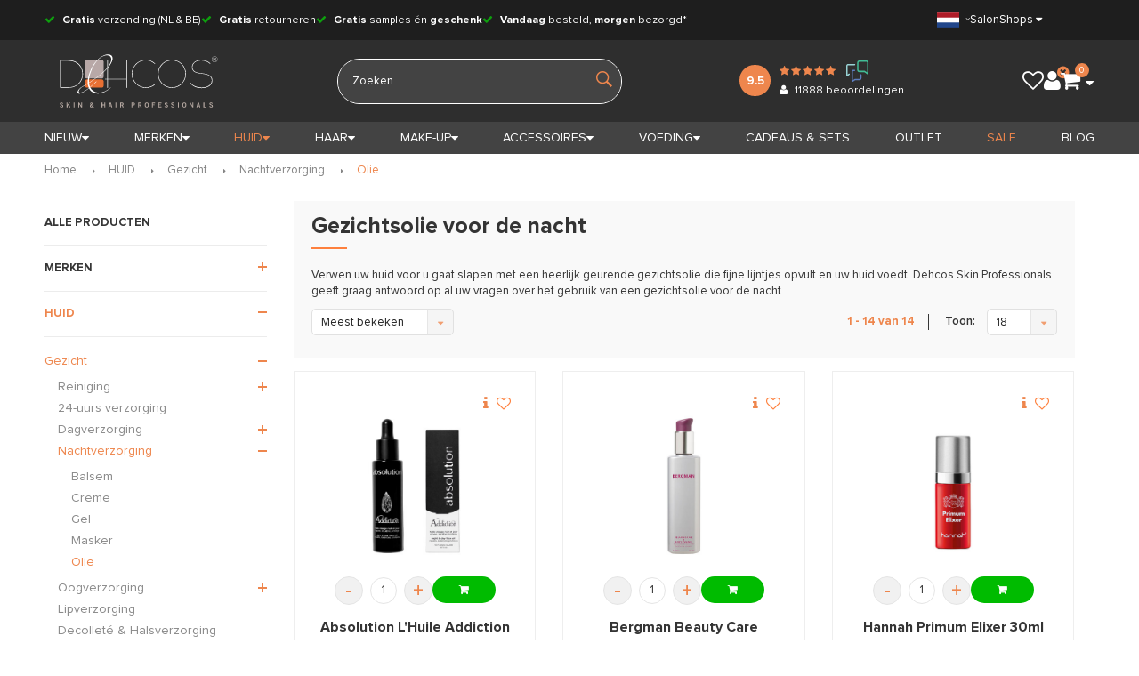

--- FILE ---
content_type: text/html;charset=utf-8
request_url: https://shop.dehcos.nl/nl/huid/gezicht/nachtverzorging/olie/
body_size: 63246
content:
<!DOCTYPE html>
<html lang="nl">
  <head>
    
		
    
  	<meta name="msvalidate.01" content="6B03F87883F244BC7BD2AD55276E515D" />
              
    <meta charset="utf-8"/>
<!-- [START] 'blocks/head.rain' -->
<!--

  (c) 2008-2026 Lightspeed Netherlands B.V.
  http://www.lightspeedhq.com
  Generated: 16-01-2026 @ 09:03:57

-->
<link rel="canonical" href="https://shop.dehcos.nl/nl/huid/gezicht/nachtverzorging/olie/"/>
<link rel="alternate" href="https://shop.dehcos.nl/nl/index.rss" type="application/rss+xml" title="Nieuwe producten"/>
<meta name="robots" content="noodp,noydir"/>
<meta name="google-site-verification" content="8wWIIRer5YTPTZrXam465dTU3U35wSevbFaxdvy3SSY"/>
<meta property="og:url" content="https://shop.dehcos.nl/nl/huid/gezicht/nachtverzorging/olie/?source=facebook"/>
<meta property="og:site_name" content="Dehcos"/>
<meta property="og:title" content="Gezichtsolie voor de nacht kopen? Kijk snel!"/>
<meta property="og:description" content="Gezichtsolie voor de nacht vindt u bij Dehcos.nl. ✓ Vóór 17.00u besteld? Morgen in huis. ✓ Gratis verzending. ✓ Gratis samples. ✓ Bestel nu!"/>
<script>
(function(w,d,t,r,u){var f,n,i;w[u]=w[u]||[],f=function(){var o={ti:"138001374"};o.q=w[u],w[u]=new UET(o),w[u].push("pageLoad")},n=d.createElement(t),n.src=r,n.async=1,n.onload=n.onreadystatechange=function(){var s=this.readyState;s&&s!=="loaded"&&s!=="complete"||(f(),n.onload=n.onreadystatechange=null)},i=d.getElementsByTagName(t)[0],i.parentNode.insertBefore(n,i)})(window,document,"script","//bat.bing.com/bat.js","uetq");
</script>
<script>
(function(){function t(t,e,r){if("cookie"===t){var n=document.cookie.split(";");for(var o=0;o<n.length;o++){var i=n[o].split("=");if(i[0].trim()===e)return i[1]}}else if("localStorage"===t)return localStorage.getItem(e);else if("jsVariable"===t)return window[e];else console.warn("invalid uid source",t)}function e(e,r,n){var o=document.createElement("script");o.async=!0,o.src=r,e.insertBefore(o,n)}function r(r,n,o,i,a){var c,s=!1;try{var u=navigator.userAgent,f=/Version\/([0-9\._]+)(.*Mobile)?.*Safari.*/.exec(u);f&&parseFloat(f[1])>=16.4&&(c=t(o,i,""),s=!0)}catch(t){console.error(t)}var l=window[a]=window[a]||[];l.push({"gtm.start":(new Date).getTime(),event:"gtm.js"});var g=r+"/NjNES1g5JmVu.js?tg="+n+(s?"&enableCK=true":"")+(c?"&mcookie="+encodeURIComponent(c):""),d=document.getElementsByTagName("script")[0];e(d.parentNode,g,d)}r('https://toekomst.dehcos.nl',"TPCRCGX","cookie","_taggingmk","dataLayer")})();
</script>
<script src="https://shipping.gls.nl/shopsystems/v2/lightspeed/checkout/1755-1765809439.js"></script>
<!--[if lt IE 9]>
<script src="https://cdn.webshopapp.com/assets/html5shiv.js?2025-02-20"></script>
<![endif]-->
<!-- [END] 'blocks/head.rain' -->
    <title>Gezichtsolie voor de nacht kopen? Kijk snel! - Dehcos</title>
    <meta name="description" content="Gezichtsolie voor de nacht vindt u bij Dehcos.nl. ✓ Vóór 17.00u besteld? Morgen in huis. ✓ Gratis verzending. ✓ Gratis samples. ✓ Bestel nu!" />
    <meta name="keywords" content="Gezichtsolie, voor, de, nacht, dehcos, hannah, decleor, valmont, juliette armand, oolaboo, dermalogica, qms, marc inbane, beauty angel, lycogel, mii, tao clean, maria galland, la colline, carita" />
    <meta name="viewport" content="width=device-width, initial-scale=1.0, maximum-scale=1">
    <meta name="mobile-web-app-capable" content="yes">
    <meta name="apple-mobile-web-app-status-bar-style" content="white">
    <meta name="theme-color" content="white"/>



    <link rel="shortcut icon" href="https://cdn.webshopapp.com/shops/98452/themes/112274/assets/favicon.ico?20251128135746" type="image/x-icon" />
    <link rel="apple-touch-icon" href="https://cdn.webshopapp.com/shops/98452/themes/112274/assets/web-clip.png?2026010813532120201221100107">
    <link href='//fonts.googleapis.com/css?family=Raleway:400,300,600,700,800,900' rel='stylesheet' type='text/css'>
    <link href='//fonts.googleapis.com/css?family=Raleway:400,300,600,700,800,900' rel='stylesheet' type='text/css'>
    <link rel="stylesheet" href="https://cdn.webshopapp.com/shops/98452/themes/112274/assets/proxima.css?2026010813532120201221100107" />
    <link rel="shortcut icon" href="https://cdn.webshopapp.com/shops/98452/themes/112274/assets/favicon.ico?20251128135746" type="image/x-icon" /> 
    <link rel="stylesheet" href="https://cdn.webshopapp.com/shops/98452/themes/112274/assets/bootstrap.css?2026010813532120201221100107" />
    <link rel="stylesheet" href="https://cdn.webshopapp.com/shops/98452/themes/112274/assets/font-awesome-min.css?2026010813532120201221100107" />
    <link rel="stylesheet" href="https://cdn.webshopapp.com/shops/98452/themes/112274/assets/shopmonkey-icons.css?2026010813532120201221100107" />
    <link rel="stylesheet" href="https://cdn.webshopapp.com/shops/98452/themes/112274/assets/ionicons.css?2026010813532120201221100107" />
    <link rel="stylesheet" href="https://cdn.webshopapp.com/shops/98452/themes/112274/assets/transition.css?2026010813532120201221100107" />
    <link rel="stylesheet" href="https://cdn.webshopapp.com/shops/98452/themes/112274/assets/dropdown.css?2026010813532120201221100107" />
    <link rel="stylesheet" href="https://cdn.webshopapp.com/shops/98452/themes/112274/assets/checkbox.css?2026010813532120201221100107" />
    <link rel="stylesheet" href="https://cdn.webshopapp.com/shops/98452/themes/112274/assets/owl-carousel.css?2026010813532120201221100107" />
    <link rel="stylesheet" href="https://cdn.webshopapp.com/shops/98452/themes/112274/assets/jquery-fancybox.css?2026010813532120201221100107" />
    <link rel="stylesheet" href="https://cdn.webshopapp.com/shops/98452/themes/112274/assets/jquery-custom-scrollbar.css?2026010813532120201221100107" />
    <link rel="stylesheet" href="https://cdn.webshopapp.com/shops/98452/themes/112274/assets/style.css?2026010813532120201221100107?1768550637" /> 
    <link rel="stylesheet" href="https://cdn.webshopapp.com/shops/98452/themes/112274/assets/account-style.css?2026010813532120201221100107" />
    <link rel="stylesheet" href="https://cdn.webshopapp.com/assets/gui-2-0.css?2025-02-20" />
    <link rel="stylesheet" href="https://cdn.webshopapp.com/assets/gui-responsive-2-0.css?2025-02-20" />  
        <link rel="stylesheet" href="https://cdn.webshopapp.com/shops/98452/themes/112274/assets/settings.css?2026010813532120201221100107" /> 
    <link rel="stylesheet" href="https://cdn.webshopapp.com/shops/98452/themes/112274/assets/banner-fix.css?2026010813532120201221100107" />
    <link rel="stylesheet" href="https://cdn.webshopapp.com/shops/98452/themes/112274/assets/custom.css?2026010813532120201221100107?1768550637" />
    <link rel="stylesheet" href="https://cdn.webshopapp.com/shops/98452/themes/112274/assets/new.css?2026010813532120201221100107" />
    <link rel="stylesheet" href="https://cdn.webshopapp.com/shops/98452/themes/112274/assets/wsa-css.css?2026010813532120201221100107" />
    <link rel="stylesheet" href="https://cdn.webshopapp.com/shops/98452/themes/112274/assets/shopmonkey.css?2026010813532120201221100107" />
    <link href='https://unpkg.com/boxicons@2.1.4/css/boxicons.min.css' rel='stylesheet'>

        
    <script>
      window.shop_vars = { domain: "https://shop.dehcos.nl/", currency: "eur", currencies : {"eur":{"url":"session\/currency\/eur","symbol":"\u20ac","code":"EUR","title":"eur","active":true}} };
    </script>
    
    <script src="https://cdn.webshopapp.com/assets/jquery-1-9-1.js?2025-02-20"></script>
    <script src="https://cdn.webshopapp.com/assets/jquery-ui-1-10-1.js?2025-02-20"></script>
    <script src="https://cdnjs.cloudflare.com/ajax/libs/jqueryui-touch-punch/0.2.3/jquery.ui.touch-punch.min.js"></script>

   
    <script type="text/javascript" src="https://cdn.webshopapp.com/shops/98452/themes/112274/assets/transition.js?2026010813532120201221100107"></script>
    <script type="text/javascript" src="https://cdn.webshopapp.com/shops/98452/themes/112274/assets/dropdown.js?2026010813532120201221100107"></script>
    <script type="text/javascript" src="https://cdn.webshopapp.com/shops/98452/themes/112274/assets/checkbox.js?2026010813532120201221100107"></script>
    <script type="text/javascript" src="https://cdn.webshopapp.com/shops/98452/themes/112274/assets/owl-carousel.js?2026010813532120201221100107"></script>
    <script type="text/javascript" src="https://cdn.webshopapp.com/shops/98452/themes/112274/assets/moment.js?2026010813532120201221100107"></script>
    <script type="text/javascript" src="https://cdn.webshopapp.com/shops/98452/themes/112274/assets/jquery-fancybox.js?2026010813532120201221100107"></script>
    <script type="text/javascript" src="https://cdn.webshopapp.com/shops/98452/themes/112274/assets/jquery-custom-scrollbar.js?2026010813532120201221100107"></script>
    <script type="text/javascript" src="https://cdn.webshopapp.com/shops/98452/themes/112274/assets/jquery-countdown-min.js?2026010813532120201221100107"></script>
        <script type="text/javascript" src="https://cdn.webshopapp.com/shops/98452/themes/112274/assets/global.js?2026010813532120201221100107?1768550637"></script>
    
    <script type="text/javascript" src="https://cdn.webshopapp.com/shops/98452/themes/112274/assets/jcarousel.js?2026010813532120201221100107"></script>
    <script type="text/javascript" src="https://cdn.webshopapp.com/assets/gui.js?2025-02-20"></script>
    <script type="text/javascript" src="https://cdn.webshopapp.com/assets/gui-responsive-2-0.js?2025-02-20"></script>
    <script src="https://cdn.jsdelivr.net/npm/js-cookie@2/src/js.cookie.min.js"></script>
    <script type="text/javascript" src="https://cdn.webshopapp.com/shops/98452/themes/112274/assets/account-scripts.js?2026010813532120201221100107"></script>

    <script src="https://cdn.webshopapp.com/shops/98452/themes/112274/assets/headroom-min.js?2026010813532120201221100107"></script>
    
        <meta name="msapplication-config" content="https://cdn.webshopapp.com/shops/98452/themes/112274/assets/browserconfig.xml?2026010813532120201221100107">
<meta property="og:title" content="Gezichtsolie voor de nacht kopen? Kijk snel!">
<meta property="og:type" content="website"> 
<meta property="og:description" content="Gezichtsolie voor de nacht vindt u bij Dehcos.nl. ✓ Vóór 17.00u besteld? Morgen in huis. ✓ Gratis verzending. ✓ Gratis samples. ✓ Bestel nu!">
<meta property="og:site_name" content="Dehcos">
<meta property="og:url" content="https://shop.dehcos.nl/">
<meta property="og:image" content="https://cdn.webshopapp.com/shops/98452/themes/112274/v/2724741/assets/banner-1.jpg?20251003170846">
<meta name="twitter:title" content="Gezichtsolie voor de nacht kopen? Kijk snel!">
<meta name="twitter:description" content="Gezichtsolie voor de nacht vindt u bij Dehcos.nl. ✓ Vóór 17.00u besteld? Morgen in huis. ✓ Gratis verzending. ✓ Gratis samples. ✓ Bestel nu!">
<meta name="twitter:site" content="Dehcos">
<meta name="twitter:card" content="https://cdn.webshopapp.com/shops/98452/themes/112274/assets/logo.png?20251128135746">
<meta name="twitter:image" content="https://cdn.webshopapp.com/shops/98452/themes/112274/v/2724741/assets/banner-1.jpg?20251003170846">
<ul class="hidden-data hidden"><li>98452</li><li>112274</li><li>ja</li><li>nl</li><li>live</li><li></li><li>https://shop.dehcos.nl/nl/</li></ul>
<script type="application/ld+json">
  [
        {
      "@context": "http://schema.org/",
      "@type": "Organization",
      "url": "https://shop.dehcos.nl/",
      "name": "Dehcos",
      "legalName": "Dehcos",
      "description": "Gezichtsolie voor de nacht vindt u bij Dehcos.nl. ✓ Vóór 17.00u besteld? Morgen in huis. ✓ Gratis verzending. ✓ Gratis samples. ✓ Bestel nu!",
      "logo": "https://cdn.webshopapp.com/shops/98452/themes/112274/assets/logo.png?20251128135746",
      "image": "https://cdn.webshopapp.com/shops/98452/themes/112274/v/2724741/assets/banner-1.jpg?20251003170846",
      "contactPoint": {
        "@type": "ContactPoint",
        "contactType": "Customer service",
        "telephone": ""
      },
      "address": {
        "@type": "PostalAddress",
        "streetAddress": "",
        "addressLocality": "",
        "postalCode": "",
        "addressCountry": "NL"
      }
      ,
      "aggregateRating": {
          "@type": "AggregateRating",
          "bestRating": "10",
          "worstRating": "1",
          "ratingValue": "9,5",
          "reviewCount": "11823",
          "url":"https://www.feedbackcompany.com/nl-nl/reviews/multipage-dehcos/"
      }
          },
    {
      "@context": "http://schema.org",
      "@type": "WebSite",
      "url": "https://shop.dehcos.nl/",
      "name": "Dehcos",
      "description": "Gezichtsolie voor de nacht vindt u bij Dehcos.nl. ✓ Vóór 17.00u besteld? Morgen in huis. ✓ Gratis verzending. ✓ Gratis samples. ✓ Bestel nu!",
      "author": [
        {
          "@type": "Organization",
          "url": "",
          "name": "",
          "address": {
            "@type": "",
            "streetAddress": "",
            "addressLocality": "",
            "addressRegion": "",
            "postalCode": "",
            "addressCountry": "NL"
          }
        }
      ]
    }
  ]
</script>
  </head>
  <body id="body"> 
    <!-- Start Sooqr.com on-site search and navigation code -->
    <script type="text/javascript">
        var _wssq = _wssq || [];
        var setResizeFunction= false;
              var sooqrAccount = '120018-1';
       
        _wssq.push(['_load', { 'suggest' : { 'account' : 'SQ-' + sooqrAccount, 'version' : 4, fieldId : ['search', 'mobilesearch', 'search404']}}]);
        _wssq.push(['suggest._setPosition', 'screen-middle', {top:0}]);
        _wssq.push(['suggest._setLocale', 'nl_NL']);
        _wssq.push(['suggest._excludePlaceholders', 'Search..']);
        _wssq.push(['suggest._bindEvent', 'open', function() {
        if(!setResizeFunction) {$jQ( window ).resize(function() {if($jQ('.sooqrSearchContainer-' + sooqrAccount).is(':visible')) 
            {websight.sooqr.instances['SQ-' + sooqrAccount].positionContainer(null, null, true);}});setResizeFunction = true;}
        }]);

        (function() {
            var ws = document.createElement('script'); ws.type = 'text/javascript'; ws.async = true;
            ws.src = ('https:' == document.location.protocol ? 'https://' : 'http://') + 'static.sooqr.com/sooqr.js';
            var s = document.getElementsByTagName('script')[0]; s.parentNode.insertBefore(ws, s);
        })();
    </script>
    <!-- End Sooqr.com on-site search and navigation code -->
    
      


<div class="menu-wrap">
	<div class="close-menu">
		<i class="ion ion-ios-close-empty"></i>
	</div>
	<div class="menu-box">
		<div class="menu-logo medium">
			<a href="https://shop.dehcos.nl/nl/"><img src="https://cdn.webshopapp.com/shops/98452/themes/112274/assets/logo-light.png?20251128135746" alt="Dehcos"></a>
		</div>
		<ul>

							<li>
					<a href="javascript:;">Taal:
						<strong>NEDERLANDS</strong>
					</a>
					<span class="more-cats">
						<span class="plus-min"></span>
					</span>
					<ul>
													<li  class="active" >
								<a href="https://shop.dehcos.nl/nl/">Nederlands</a>
							</li>
													<li >
								<a href="https://shop.dehcos.nl/en/">English</a>
							</li>
											</ul>
				</li>
			
			

			<li>
				<a href="https://shop.dehcos.nl/nl/">Home</a>
			</li>

						
							<li class="new-link-style ">
					<a href="https://shop.dehcos.nl/nl/collection/?sort=newest&amp;limit=60">
						<i class="fa fa-star"></i>
						Nieuw</a>
					<span class="more-cats">
						<span class="plus-min"></span>
					</span>
					<ul class="sub">
						<li>
							<a href="https://shop.dehcos.nl/nl/huid/?mode=grid&max=1500&min=0&sort=newest&limit=60">Nieuwe huidverzorging</a>
						</li>
						<li>
							<a href="https://shop.dehcos.nl/nl/haar/?mode=grid&max=1500&min=0&sort=newest&limit=60">Nieuwe haarverzorging</a>
						</li>
						<li>
							<a href="https://shop.dehcos.nl/nl/make-up/?mode=grid&max=1500&min=0&sort=newest&limit=60">Nieuwe make-up</a>
						</li>
						<li>
							<a href="https://shop.dehcos.nl/nl/accessoires/?mode=grid&max=1500&min=0&sort=newest&limit=60">Nieuwe accessoires</a>
						</li>
					</ul>
				</li>
			
							<li >
					<a  href="https://shop.dehcos.nl/nl/merken/">MERKEN</a>
											<span class="more-cats">
							<span class="plus-min"></span>
						</span>
																<ul class="sub ">
															<li >
									<a href="https://shop.dehcos.nl/nl/merken/absolution/">Absolution</a>
																			<span class="more-cats">
											<span class="plus-min"></span>
										</span>
																												<ul class="sub ">
																							<li >
													<a href="https://shop.dehcos.nl/nl/merken/absolution/productlijnen/">
														<i class="fa fa-circle"></i>
														Productlijnen</a>
																											<span class="more-cats">
															<span class="plus-min"></span>
														</span>
																																								<ul class="last-sub sub ">
																															<li>
																	<a href="https://shop.dehcos.nl/nl/merken/absolution/productlijnen/cleansers-and-toners/">Cleansers and Toners</a>
																	
																	
																</li>
																															<li>
																	<a href="https://shop.dehcos.nl/nl/merken/absolution/productlijnen/match-solutions/">Match Solutions</a>
																	
																	
																</li>
																															<li>
																	<a href="https://shop.dehcos.nl/nl/merken/absolution/productlijnen/mix-essentials/">Mix Essentials</a>
																	
																	
																</li>
																															<li>
																	<a href="https://shop.dehcos.nl/nl/merken/absolution/productlijnen/specific-cares/">Specific Cares</a>
																	
																	
																</li>
																															<li>
																	<a href="https://shop.dehcos.nl/nl/merken/absolution/productlijnen/the-body/">The Body</a>
																	
																	
																</li>
																															<li>
																	<a href="https://shop.dehcos.nl/nl/merken/absolution/productlijnen/the-makeup/">The Makeup</a>
																	
																	
																</li>
																													</ul>
																									</li>
																							<li >
													<a href="https://shop.dehcos.nl/nl/merken/absolution/gezichtsverzorging/">
														<i class="fa fa-circle"></i>
														Gezichtsverzorging</a>
																											<span class="more-cats">
															<span class="plus-min"></span>
														</span>
																																								<ul class="last-sub sub ">
																															<li>
																	<a href="https://shop.dehcos.nl/nl/merken/absolution/gezichtsverzorging/creme/">Creme</a>
																																			<span class="more-cats">
																			<span class="plus-min"></span>
																		</span>
																	
																																			<ul class="last-sub sub ">
																																							<li>
																					<a href="https://shop.dehcos.nl/nl/merken/absolution/gezichtsverzorging/creme/dagcreme/">Dagcreme</a>
																				</li>
																																							<li>
																					<a href="https://shop.dehcos.nl/nl/merken/absolution/gezichtsverzorging/creme/nachtcreme/">Nachtcreme</a>
																				</li>
																																							<li>
																					<a href="https://shop.dehcos.nl/nl/merken/absolution/gezichtsverzorging/creme/dag-en-nachtcreme/">Dag en Nachtcreme</a>
																				</li>
																																					</ul>
																	
																</li>
																															<li>
																	<a href="https://shop.dehcos.nl/nl/merken/absolution/gezichtsverzorging/masker/">Masker</a>
																	
																	
																</li>
																															<li>
																	<a href="https://shop.dehcos.nl/nl/merken/absolution/gezichtsverzorging/olie/">Olie</a>
																	
																	
																</li>
																															<li>
																	<a href="https://shop.dehcos.nl/nl/merken/absolution/gezichtsverzorging/reiniging/">Reiniging</a>
																	
																	
																</li>
																															<li>
																	<a href="https://shop.dehcos.nl/nl/merken/absolution/gezichtsverzorging/scrub/">Scrub</a>
																	
																	
																</li>
																															<li>
																	<a href="https://shop.dehcos.nl/nl/merken/absolution/gezichtsverzorging/serum-booster/">Serum &amp; Booster</a>
																	
																	
																</li>
																													</ul>
																									</li>
																							<li >
													<a href="https://shop.dehcos.nl/nl/merken/absolution/oogverzorging/">
														<i class="fa fa-circle"></i>
														Oogverzorging</a>
																																						</li>
																							<li >
													<a href="https://shop.dehcos.nl/nl/merken/absolution/lipverzorging/">
														<i class="fa fa-circle"></i>
														Lipverzorging</a>
																																						</li>
																							<li >
													<a href="https://shop.dehcos.nl/nl/merken/absolution/lichaamsverzorging/">
														<i class="fa fa-circle"></i>
														Lichaamsverzorging</a>
																																						</li>
																							<li >
													<a href="https://shop.dehcos.nl/nl/merken/absolution/make-up/">
														<i class="fa fa-circle"></i>
														Make-up</a>
																																						</li>
																							<li >
													<a href="https://shop.dehcos.nl/nl/merken/absolution/reis-travel-mini/">
														<i class="fa fa-circle"></i>
														Reis / Travel / Mini</a>
																																						</li>
																							<li >
													<a href="https://shop.dehcos.nl/nl/merken/absolution/accessoires/">
														<i class="fa fa-circle"></i>
														Accessoires</a>
																																						</li>
																							<li >
													<a href="https://shop.dehcos.nl/nl/merken/absolution/cadeaus-sets/">
														<i class="fa fa-circle"></i>
														Cadeaus &amp; Sets</a>
																																						</li>
																							<li >
													<a href="https://shop.dehcos.nl/nl/merken/absolution/aanbiedingen/">
														<i class="fa fa-circle"></i>
														Aanbiedingen</a>
																																						</li>
																					</ul>
																	</li>
															<li >
									<a href="https://shop.dehcos.nl/nl/merken/alpha-h/">Alpha-H</a>
																			<span class="more-cats">
											<span class="plus-min"></span>
										</span>
																												<ul class="sub ">
																							<li >
													<a href="https://shop.dehcos.nl/nl/merken/alpha-h/productlijnen/">
														<i class="fa fa-circle"></i>
														Productlijnen</a>
																											<span class="more-cats">
															<span class="plus-min"></span>
														</span>
																																								<ul class="last-sub sub ">
																															<li>
																	<a href="https://shop.dehcos.nl/nl/merken/alpha-h/productlijnen/award-winners/">Award Winners</a>
																	
																	
																</li>
																															<li>
																	<a href="https://shop.dehcos.nl/nl/merken/alpha-h/productlijnen/clear-skin/">Clear Skin</a>
																	
																	
																</li>
																															<li>
																	<a href="https://shop.dehcos.nl/nl/merken/alpha-h/productlijnen/glycolzuurvrije-producten/">Glycolzuurvrije Producten</a>
																	
																	
																</li>
																															<li>
																	<a href="https://shop.dehcos.nl/nl/merken/alpha-h/productlijnen/liquid-gold/">Liquid Gold</a>
																	
																	
																</li>
																															<li>
																	<a href="https://shop.dehcos.nl/nl/merken/alpha-h/productlijnen/skin-vitamins/">Skin Vitamins</a>
																	
																	
																</li>
																															<li>
																	<a href="https://shop.dehcos.nl/nl/merken/alpha-h/productlijnen/vegan/">Vegan</a>
																	
																	
																</li>
																													</ul>
																									</li>
																							<li >
													<a href="https://shop.dehcos.nl/nl/merken/alpha-h/gezichtsverzorging/">
														<i class="fa fa-circle"></i>
														Gezichtsverzorging</a>
																																						</li>
																							<li >
													<a href="https://shop.dehcos.nl/nl/merken/alpha-h/haarverzorging/">
														<i class="fa fa-circle"></i>
														Haarverzorging</a>
																																						</li>
																							<li >
													<a href="https://shop.dehcos.nl/nl/merken/alpha-h/lichaamsverzorging/">
														<i class="fa fa-circle"></i>
														Lichaamsverzorging</a>
																																						</li>
																							<li >
													<a href="https://shop.dehcos.nl/nl/merken/alpha-h/oogverzorging/">
														<i class="fa fa-circle"></i>
														Oogverzorging</a>
																																						</li>
																							<li >
													<a href="https://shop.dehcos.nl/nl/merken/alpha-h/zonbescherming/">
														<i class="fa fa-circle"></i>
														Zonbescherming</a>
																																						</li>
																							<li >
													<a href="https://shop.dehcos.nl/nl/merken/alpha-h/reis-travel-mini/">
														<i class="fa fa-circle"></i>
														Reis / Travel / Mini</a>
																																						</li>
																							<li >
													<a href="https://shop.dehcos.nl/nl/merken/alpha-h/accessoires/">
														<i class="fa fa-circle"></i>
														Accessoires</a>
																																						</li>
																							<li >
													<a href="https://shop.dehcos.nl/nl/merken/alpha-h/cadeaus-sets/">
														<i class="fa fa-circle"></i>
														Cadeaus &amp; Sets</a>
																																						</li>
																							<li >
													<a href="https://shop.dehcos.nl/nl/merken/alpha-h/aanbiedingen/">
														<i class="fa fa-circle"></i>
														Aanbiedingen</a>
																																						</li>
																					</ul>
																	</li>
															<li >
									<a href="https://shop.dehcos.nl/nl/merken/bergman-beauty-care/">Bergman Beauty Care</a>
																			<span class="more-cats">
											<span class="plus-min"></span>
										</span>
																												<ul class="sub ">
																							<li >
													<a href="https://shop.dehcos.nl/nl/merken/bergman-beauty-care/productlijnen/">
														<i class="fa fa-circle"></i>
														Productlijnen</a>
																											<span class="more-cats">
															<span class="plus-min"></span>
														</span>
																																								<ul class="last-sub sub ">
																															<li>
																	<a href="https://shop.dehcos.nl/nl/merken/bergman-beauty-care/productlijnen/cleansing-care/">Cleansing Care</a>
																	
																	
																</li>
																															<li>
																	<a href="https://shop.dehcos.nl/nl/merken/bergman-beauty-care/productlijnen/skin-care-serums/">Skin Care Serums</a>
																	
																	
																</li>
																															<li>
																	<a href="https://shop.dehcos.nl/nl/merken/bergman-beauty-care/productlijnen/skin-care-eyes/">Skin Care Eyes</a>
																	
																	
																</li>
																															<li>
																	<a href="https://shop.dehcos.nl/nl/merken/bergman-beauty-care/productlijnen/skin-care-face/">Skin Care Face</a>
																	
																	
																</li>
																															<li>
																	<a href="https://shop.dehcos.nl/nl/merken/bergman-beauty-care/productlijnen/clinicsathome/">Clinics@Home</a>
																	
																	
																</li>
																															<li>
																	<a href="https://shop.dehcos.nl/nl/merken/bergman-beauty-care/productlijnen/specials/">Specials</a>
																	
																	
																</li>
																													</ul>
																									</li>
																							<li >
													<a href="https://shop.dehcos.nl/nl/merken/bergman-beauty-care/gezichtsverzorging/">
														<i class="fa fa-circle"></i>
														Gezichtsverzorging</a>
																											<span class="more-cats">
															<span class="plus-min"></span>
														</span>
																																								<ul class="last-sub sub ">
																															<li>
																	<a href="https://shop.dehcos.nl/nl/merken/bergman-beauty-care/gezichtsverzorging/anti-aging/">Anti Aging</a>
																	
																	
																</li>
																															<li>
																	<a href="https://shop.dehcos.nl/nl/merken/bergman-beauty-care/gezichtsverzorging/creme/">Creme</a>
																																			<span class="more-cats">
																			<span class="plus-min"></span>
																		</span>
																	
																																			<ul class="last-sub sub ">
																																							<li>
																					<a href="https://shop.dehcos.nl/nl/merken/bergman-beauty-care/gezichtsverzorging/creme/dagcreme/">Dagcreme</a>
																				</li>
																																							<li>
																					<a href="https://shop.dehcos.nl/nl/merken/bergman-beauty-care/gezichtsverzorging/creme/nachtcreme/">Nachtcreme</a>
																				</li>
																																							<li>
																					<a href="https://shop.dehcos.nl/nl/merken/bergman-beauty-care/gezichtsverzorging/creme/dag-en-nachtcreme/">Dag en Nachtcreme</a>
																				</li>
																																							<li>
																					<a href="https://shop.dehcos.nl/nl/merken/bergman-beauty-care/gezichtsverzorging/creme/oogcreme/">Oogcreme</a>
																				</li>
																																					</ul>
																	
																</li>
																															<li>
																	<a href="https://shop.dehcos.nl/nl/merken/bergman-beauty-care/gezichtsverzorging/serum/">Serum</a>
																	
																	
																</li>
																															<li>
																	<a href="https://shop.dehcos.nl/nl/merken/bergman-beauty-care/gezichtsverzorging/reiniging/">Reiniging</a>
																	
																	
																</li>
																															<li>
																	<a href="https://shop.dehcos.nl/nl/merken/bergman-beauty-care/gezichtsverzorging/masker/">Masker</a>
																	
																	
																</li>
																															<li>
																	<a href="https://shop.dehcos.nl/nl/merken/bergman-beauty-care/gezichtsverzorging/scrub/">Scrub</a>
																	
																	
																</li>
																													</ul>
																									</li>
																							<li >
													<a href="https://shop.dehcos.nl/nl/merken/bergman-beauty-care/lichaamsverzorging/">
														<i class="fa fa-circle"></i>
														Lichaamsverzorging</a>
																																						</li>
																							<li >
													<a href="https://shop.dehcos.nl/nl/merken/bergman-beauty-care/cadeaus-sets/">
														<i class="fa fa-circle"></i>
														Cadeaus &amp; Sets</a>
																																						</li>
																							<li >
													<a href="https://shop.dehcos.nl/nl/merken/bergman-beauty-care/aanbiedingen/">
														<i class="fa fa-circle"></i>
														Aanbiedingen</a>
																																						</li>
																					</ul>
																	</li>
															<li >
									<a href="https://shop.dehcos.nl/nl/merken/cenzaa/">Cenzaa</a>
																			<span class="more-cats">
											<span class="plus-min"></span>
										</span>
																												<ul class="sub ">
																							<li >
													<a href="https://shop.dehcos.nl/nl/merken/cenzaa/productlijnen/">
														<i class="fa fa-circle"></i>
														Productlijnen</a>
																											<span class="more-cats">
															<span class="plus-min"></span>
														</span>
																																								<ul class="last-sub sub ">
																															<li>
																	<a href="https://shop.dehcos.nl/nl/merken/cenzaa/productlijnen/360-skincode/">360° SKINCODE</a>
																	
																	
																</li>
																															<li>
																	<a href="https://shop.dehcos.nl/nl/merken/cenzaa/productlijnen/addiction-for-men/">Addiction for Men</a>
																	
																	
																</li>
																															<li>
																	<a href="https://shop.dehcos.nl/nl/merken/cenzaa/productlijnen/advanced-skin-care/">Advanced Skin Care</a>
																																			<span class="more-cats">
																			<span class="plus-min"></span>
																		</span>
																	
																																			<ul class="last-sub sub ">
																																							<li>
																					<a href="https://shop.dehcos.nl/nl/merken/cenzaa/productlijnen/advanced-skin-care/comfort-cream/">Comfort Cream</a>
																				</li>
																																							<li>
																					<a href="https://shop.dehcos.nl/nl/merken/cenzaa/productlijnen/advanced-skin-care/everyday/">Everyday</a>
																				</li>
																																							<li>
																					<a href="https://shop.dehcos.nl/nl/merken/cenzaa/productlijnen/advanced-skin-care/golden-fusion/">Golden Fusion</a>
																				</li>
																																							<li>
																					<a href="https://shop.dehcos.nl/nl/merken/cenzaa/productlijnen/advanced-skin-care/intense-masq/">Intense Masq</a>
																				</li>
																																							<li>
																					<a href="https://shop.dehcos.nl/nl/merken/cenzaa/productlijnen/advanced-skin-care/power/">Power</a>
																				</li>
																																					</ul>
																	
																</li>
																															<li>
																	<a href="https://shop.dehcos.nl/nl/merken/cenzaa/productlijnen/advanced-suncare/">Advanced Suncare</a>
																																			<span class="more-cats">
																			<span class="plus-min"></span>
																		</span>
																	
																																			<ul class="last-sub sub ">
																																							<li>
																					<a href="https://shop.dehcos.nl/nl/merken/cenzaa/productlijnen/advanced-suncare/satin-elegance/">Satin Elegance</a>
																				</li>
																																							<li>
																					<a href="https://shop.dehcos.nl/nl/merken/cenzaa/productlijnen/advanced-suncare/sun-shield/">Sun Shield</a>
																				</li>
																																							<li>
																					<a href="https://shop.dehcos.nl/nl/merken/cenzaa/productlijnen/advanced-suncare/touch-of-glamour/">Touch of Glamour</a>
																				</li>
																																					</ul>
																	
																</li>
																															<li>
																	<a href="https://shop.dehcos.nl/nl/merken/cenzaa/productlijnen/therapeutic-skin-care/">Therapeutic Skin Care</a>
																																			<span class="more-cats">
																			<span class="plus-min"></span>
																		</span>
																	
																																			<ul class="last-sub sub ">
																																							<li>
																					<a href="https://shop.dehcos.nl/nl/merken/cenzaa/productlijnen/therapeutic-skin-care/skin-solution/">Skin Solution</a>
																				</li>
																																							<li>
																					<a href="https://shop.dehcos.nl/nl/merken/cenzaa/productlijnen/therapeutic-skin-care/age-repair/">Age Repair</a>
																				</li>
																																							<li>
																					<a href="https://shop.dehcos.nl/nl/merken/cenzaa/productlijnen/therapeutic-skin-care/cellular-repair/">Cellular Repair</a>
																				</li>
																																					</ul>
																	
																</li>
																															<li>
																	<a href="https://shop.dehcos.nl/nl/merken/cenzaa/productlijnen/touch-up-collection/">Touch Up Collection</a>
																	
																	
																</li>
																															<li>
																	<a href="https://shop.dehcos.nl/nl/merken/cenzaa/productlijnen/body-soul-lifestyle/">Body, Soul &amp; Lifestyle</a>
																																			<span class="more-cats">
																			<span class="plus-min"></span>
																		</span>
																	
																																			<ul class="last-sub sub ">
																																							<li>
																					<a href="https://shop.dehcos.nl/nl/merken/cenzaa/productlijnen/body-soul-lifestyle/hand-foot/">Hand &amp; Foot</a>
																				</li>
																																							<li>
																					<a href="https://shop.dehcos.nl/nl/merken/cenzaa/productlijnen/body-soul-lifestyle/parfum-eau-de-toilette/">Parfum &amp; Eau de Toilette</a>
																				</li>
																																					</ul>
																	
																</li>
																													</ul>
																									</li>
																							<li >
													<a href="https://shop.dehcos.nl/nl/merken/cenzaa/gezichtsverzorging/">
														<i class="fa fa-circle"></i>
														Gezichtsverzorging</a>
																											<span class="more-cats">
															<span class="plus-min"></span>
														</span>
																																								<ul class="last-sub sub ">
																															<li>
																	<a href="https://shop.dehcos.nl/nl/merken/cenzaa/gezichtsverzorging/creme/">Creme</a>
																																			<span class="more-cats">
																			<span class="plus-min"></span>
																		</span>
																	
																																			<ul class="last-sub sub ">
																																							<li>
																					<a href="https://shop.dehcos.nl/nl/merken/cenzaa/gezichtsverzorging/creme/dagcreme/">Dagcreme</a>
																				</li>
																																							<li>
																					<a href="https://shop.dehcos.nl/nl/merken/cenzaa/gezichtsverzorging/creme/nachtcreme/">Nachtcreme</a>
																				</li>
																																							<li>
																					<a href="https://shop.dehcos.nl/nl/merken/cenzaa/gezichtsverzorging/creme/dag-en-nachtcreme/">Dag en Nachtcreme</a>
																				</li>
																																							<li>
																					<a href="https://shop.dehcos.nl/nl/merken/cenzaa/gezichtsverzorging/creme/bb-cream/">BB Cream</a>
																				</li>
																																							<li>
																					<a href="https://shop.dehcos.nl/nl/merken/cenzaa/gezichtsverzorging/creme/oogcreme/">Oogcreme</a>
																				</li>
																																							<li>
																					<a href="https://shop.dehcos.nl/nl/merken/cenzaa/gezichtsverzorging/creme/zonnebrand/">Zonnebrand</a>
																				</li>
																																							<li>
																					<a href="https://shop.dehcos.nl/nl/merken/cenzaa/gezichtsverzorging/creme/masker/">Masker</a>
																				</li>
																																					</ul>
																	
																</li>
																															<li>
																	<a href="https://shop.dehcos.nl/nl/merken/cenzaa/gezichtsverzorging/reiniging/">Reiniging</a>
																	
																	
																</li>
																															<li>
																	<a href="https://shop.dehcos.nl/nl/merken/cenzaa/gezichtsverzorging/peeling/">Peeling</a>
																	
																	
																</li>
																															<li>
																	<a href="https://shop.dehcos.nl/nl/merken/cenzaa/gezichtsverzorging/serum/">Serum</a>
																	
																	
																</li>
																													</ul>
																									</li>
																							<li >
													<a href="https://shop.dehcos.nl/nl/merken/cenzaa/lichaamsverzorging/">
														<i class="fa fa-circle"></i>
														Lichaamsverzorging</a>
																											<span class="more-cats">
															<span class="plus-min"></span>
														</span>
																																								<ul class="last-sub sub ">
																															<li>
																	<a href="https://shop.dehcos.nl/nl/merken/cenzaa/lichaamsverzorging/handcreme/">Handcreme</a>
																	
																	
																</li>
																													</ul>
																									</li>
																							<li >
													<a href="https://shop.dehcos.nl/nl/merken/cenzaa/oogverzorging/">
														<i class="fa fa-circle"></i>
														Oogverzorging</a>
																																						</li>
																							<li >
													<a href="https://shop.dehcos.nl/nl/merken/cenzaa/zonbescherming/">
														<i class="fa fa-circle"></i>
														Zonbescherming</a>
																																						</li>
																							<li >
													<a href="https://shop.dehcos.nl/nl/merken/cenzaa/bruin-zonder-zon-zelfbruiners/">
														<i class="fa fa-circle"></i>
														Bruin zonder Zon / Zelfbruiners</a>
																																						</li>
																							<li >
													<a href="https://shop.dehcos.nl/nl/merken/cenzaa/man/">
														<i class="fa fa-circle"></i>
														Man</a>
																																						</li>
																							<li >
													<a href="https://shop.dehcos.nl/nl/merken/cenzaa/make-up/">
														<i class="fa fa-circle"></i>
														Make-up</a>
																																						</li>
																							<li >
													<a href="https://shop.dehcos.nl/nl/merken/cenzaa/accessoires/">
														<i class="fa fa-circle"></i>
														Accessoires</a>
																																						</li>
																							<li >
													<a href="https://shop.dehcos.nl/nl/merken/cenzaa/cadeaus-sets/">
														<i class="fa fa-circle"></i>
														Cadeaus &amp; Sets</a>
																																						</li>
																							<li >
													<a href="https://shop.dehcos.nl/nl/merken/cenzaa/aanbiedingen/">
														<i class="fa fa-circle"></i>
														Aanbiedingen</a>
																																						</li>
																					</ul>
																	</li>
															<li >
									<a href="https://shop.dehcos.nl/nl/merken/decaar/">Décaar</a>
																			<span class="more-cats">
											<span class="plus-min"></span>
										</span>
																												<ul class="sub ">
																							<li >
													<a href="https://shop.dehcos.nl/nl/merken/decaar/productlijnen/">
														<i class="fa fa-circle"></i>
														Productlijnen</a>
																											<span class="more-cats">
															<span class="plus-min"></span>
														</span>
																																								<ul class="last-sub sub ">
																															<li>
																	<a href="https://shop.dehcos.nl/nl/merken/decaar/productlijnen/age-reverse/">Age Reverse</a>
																	
																	
																</li>
																															<li>
																	<a href="https://shop.dehcos.nl/nl/merken/decaar/productlijnen/cleansers-toners-exfoliators/">Cleansers, Toners &amp; Exfoliators</a>
																	
																	
																</li>
																															<li>
																	<a href="https://shop.dehcos.nl/nl/merken/decaar/productlijnen/delicate/">Delicate</a>
																	
																	
																</li>
																															<li>
																	<a href="https://shop.dehcos.nl/nl/merken/decaar/productlijnen/illuminating/">Illuminating</a>
																	
																	
																</li>
																															<li>
																	<a href="https://shop.dehcos.nl/nl/merken/decaar/productlijnen/oily-combi/">Oily &amp; Combi</a>
																	
																	
																</li>
																															<li>
																	<a href="https://shop.dehcos.nl/nl/merken/decaar/productlijnen/oxygen/">Oxygen</a>
																	
																	
																</li>
																													</ul>
																									</li>
																							<li >
													<a href="https://shop.dehcos.nl/nl/merken/decaar/gezichtsverzorging/">
														<i class="fa fa-circle"></i>
														Gezichtsverzorging</a>
																											<span class="more-cats">
															<span class="plus-min"></span>
														</span>
																																								<ul class="last-sub sub ">
																															<li>
																	<a href="https://shop.dehcos.nl/nl/merken/decaar/gezichtsverzorging/creme/">Creme</a>
																																			<span class="more-cats">
																			<span class="plus-min"></span>
																		</span>
																	
																																			<ul class="last-sub sub ">
																																							<li>
																					<a href="https://shop.dehcos.nl/nl/merken/decaar/gezichtsverzorging/creme/dagcreme/">Dagcreme</a>
																				</li>
																																							<li>
																					<a href="https://shop.dehcos.nl/nl/merken/decaar/gezichtsverzorging/creme/nachtcreme/">Nachtcreme</a>
																				</li>
																																					</ul>
																	
																</li>
																															<li>
																	<a href="https://shop.dehcos.nl/nl/merken/decaar/gezichtsverzorging/reiniging/">Reiniging</a>
																	
																	
																</li>
																															<li>
																	<a href="https://shop.dehcos.nl/nl/merken/decaar/gezichtsverzorging/masker/">Masker</a>
																	
																	
																</li>
																															<li>
																	<a href="https://shop.dehcos.nl/nl/merken/decaar/gezichtsverzorging/scrub-exfoliant/">Scrub/Exfoliant</a>
																	
																	
																</li>
																															<li>
																	<a href="https://shop.dehcos.nl/nl/merken/decaar/gezichtsverzorging/serum/">Serum</a>
																	
																	
																</li>
																															<li>
																	<a href="https://shop.dehcos.nl/nl/merken/decaar/gezichtsverzorging/toner/">Toner</a>
																	
																	
																</li>
																													</ul>
																									</li>
																							<li >
													<a href="https://shop.dehcos.nl/nl/merken/decaar/lichaamsverzorging/">
														<i class="fa fa-circle"></i>
														Lichaamsverzorging</a>
																																						</li>
																							<li >
													<a href="https://shop.dehcos.nl/nl/merken/decaar/oogverzorging/">
														<i class="fa fa-circle"></i>
														Oogverzorging</a>
																																						</li>
																							<li >
													<a href="https://shop.dehcos.nl/nl/merken/decaar/zonverzorging/">
														<i class="fa fa-circle"></i>
														Zonverzorging</a>
																											<span class="more-cats">
															<span class="plus-min"></span>
														</span>
																																								<ul class="last-sub sub ">
																															<li>
																	<a href="https://shop.dehcos.nl/nl/merken/decaar/zonverzorging/spf15/">SPF15</a>
																	
																	
																</li>
																															<li>
																	<a href="https://shop.dehcos.nl/nl/merken/decaar/zonverzorging/spf30/">SPF30</a>
																	
																	
																</li>
																															<li>
																	<a href="https://shop.dehcos.nl/nl/merken/decaar/zonverzorging/spf50/">SPF50</a>
																	
																	
																</li>
																													</ul>
																									</li>
																							<li >
													<a href="https://shop.dehcos.nl/nl/merken/decaar/reis-travel-mini/">
														<i class="fa fa-circle"></i>
														Reis / Travel / Mini</a>
																																						</li>
																							<li >
													<a href="https://shop.dehcos.nl/nl/merken/decaar/accessoires/">
														<i class="fa fa-circle"></i>
														Accessoires</a>
																																						</li>
																							<li >
													<a href="https://shop.dehcos.nl/nl/merken/decaar/cadeaus-sets/">
														<i class="fa fa-circle"></i>
														Cadeaus &amp; Sets</a>
																																						</li>
																							<li >
													<a href="https://shop.dehcos.nl/nl/merken/decaar/aanbiedingen/">
														<i class="fa fa-circle"></i>
														Aanbiedingen</a>
																																						</li>
																					</ul>
																	</li>
															<li >
									<a href="https://shop.dehcos.nl/nl/merken/decleor/">Decléor</a>
																			<span class="more-cats">
											<span class="plus-min"></span>
										</span>
																												<ul class="sub ">
																							<li >
													<a href="https://shop.dehcos.nl/nl/merken/decleor/productlijnen/">
														<i class="fa fa-circle"></i>
														Productlijnen</a>
																											<span class="more-cats">
															<span class="plus-min"></span>
														</span>
																																								<ul class="last-sub sub ">
																															<li>
																	<a href="https://shop.dehcos.nl/nl/merken/decleor/productlijnen/lavande-iris/">Lavande Iris</a>
																	
																	
																</li>
																															<li>
																	<a href="https://shop.dehcos.nl/nl/merken/decleor/productlijnen/magnolia-blanc/">Magnolia Blanc</a>
																	
																	
																</li>
																															<li>
																	<a href="https://shop.dehcos.nl/nl/merken/decleor/productlijnen/mandarine-verte/">Mandarine Verte</a>
																	
																	
																</li>
																															<li>
																	<a href="https://shop.dehcos.nl/nl/merken/decleor/productlijnen/neroli-bigarade/">Néroli Bigarade</a>
																	
																	
																</li>
																													</ul>
																									</li>
																							<li >
													<a href="https://shop.dehcos.nl/nl/merken/decleor/gezichtsverzorging/">
														<i class="fa fa-circle"></i>
														Gezichtsverzorging</a>
																											<span class="more-cats">
															<span class="plus-min"></span>
														</span>
																																								<ul class="last-sub sub ">
																															<li>
																	<a href="https://shop.dehcos.nl/nl/merken/decleor/gezichtsverzorging/anti-aging/">Anti Aging</a>
																	
																	
																</li>
																															<li>
																	<a href="https://shop.dehcos.nl/nl/merken/decleor/gezichtsverzorging/creme/">Creme</a>
																																			<span class="more-cats">
																			<span class="plus-min"></span>
																		</span>
																	
																																			<ul class="last-sub sub ">
																																							<li>
																					<a href="https://shop.dehcos.nl/nl/merken/decleor/gezichtsverzorging/creme/dagcreme/">Dagcreme</a>
																				</li>
																																					</ul>
																	
																</li>
																													</ul>
																									</li>
																							<li >
													<a href="https://shop.dehcos.nl/nl/merken/decleor/aanbiedingen/">
														<i class="fa fa-circle"></i>
														Aanbiedingen</a>
																																						</li>
																					</ul>
																	</li>
															<li >
									<a href="https://shop.dehcos.nl/nl/merken/dehcos/">Dehcos</a>
																			<span class="more-cats">
											<span class="plus-min"></span>
										</span>
																												<ul class="sub ">
																							<li >
													<a href="https://shop.dehcos.nl/nl/merken/dehcos/accessoires/">
														<i class="fa fa-circle"></i>
														Accessoires</a>
																																						</li>
																					</ul>
																	</li>
															<li >
									<a href="https://shop.dehcos.nl/nl/merken/dermalogica/">Dermalogica</a>
																			<span class="more-cats">
											<span class="plus-min"></span>
										</span>
																												<ul class="sub ">
																							<li >
													<a href="https://shop.dehcos.nl/nl/merken/dermalogica/productlijnen/">
														<i class="fa fa-circle"></i>
														Productlijnen</a>
																											<span class="more-cats">
															<span class="plus-min"></span>
														</span>
																																								<ul class="last-sub sub ">
																															<li>
																	<a href="https://shop.dehcos.nl/nl/merken/dermalogica/productlijnen/active-clearing/">Active Clearing</a>
																	
																	
																</li>
																															<li>
																	<a href="https://shop.dehcos.nl/nl/merken/dermalogica/productlijnen/age-smart/">AGE Smart</a>
																	
																	
																</li>
																															<li>
																	<a href="https://shop.dehcos.nl/nl/merken/dermalogica/productlijnen/biolumin-c/">BioLumin-C</a>
																	
																	
																</li>
																															<li>
																	<a href="https://shop.dehcos.nl/nl/merken/dermalogica/productlijnen/body-collection/">Body Collection</a>
																	
																	
																</li>
																															<li>
																	<a href="https://shop.dehcos.nl/nl/merken/dermalogica/productlijnen/clear-start/">Clear Start</a>
																	
																	
																</li>
																															<li>
																	<a href="https://shop.dehcos.nl/nl/merken/dermalogica/productlijnen/daily-skin-health/">Daily Skin Health</a>
																	
																	
																</li>
																															<li>
																	<a href="https://shop.dehcos.nl/nl/merken/dermalogica/productlijnen/daylight-defense-system/">Daylight Defense System</a>
																	
																	
																</li>
																															<li>
																	<a href="https://shop.dehcos.nl/nl/merken/dermalogica/productlijnen/dynamic-skin/">Dynamic Skin</a>
																	
																	
																</li>
																															<li>
																	<a href="https://shop.dehcos.nl/nl/merken/dermalogica/productlijnen/multivitamin-power/">MultiVitamin Power</a>
																	
																	
																</li>
																															<li>
																	<a href="https://shop.dehcos.nl/nl/merken/dermalogica/productlijnen/phyto-nature/">Phyto Nature</a>
																	
																	
																</li>
																															<li>
																	<a href="https://shop.dehcos.nl/nl/merken/dermalogica/productlijnen/powerbright/">PowerBright</a>
																	
																	
																</li>
																															<li>
																	<a href="https://shop.dehcos.nl/nl/merken/dermalogica/productlijnen/sun-care/">Sun Care</a>
																	
																	
																</li>
																															<li>
																	<a href="https://shop.dehcos.nl/nl/merken/dermalogica/productlijnen/ultracalming/">UltraCalming</a>
																	
																	
																</li>
																													</ul>
																									</li>
																							<li >
													<a href="https://shop.dehcos.nl/nl/merken/dermalogica/gezichtsverzorging/">
														<i class="fa fa-circle"></i>
														Gezichtsverzorging</a>
																											<span class="more-cats">
															<span class="plus-min"></span>
														</span>
																																								<ul class="last-sub sub ">
																															<li>
																	<a href="https://shop.dehcos.nl/nl/merken/dermalogica/gezichtsverzorging/creme/">Creme</a>
																																			<span class="more-cats">
																			<span class="plus-min"></span>
																		</span>
																	
																																			<ul class="last-sub sub ">
																																							<li>
																					<a href="https://shop.dehcos.nl/nl/merken/dermalogica/gezichtsverzorging/creme/dagcreme/">Dagcreme</a>
																				</li>
																																							<li>
																					<a href="https://shop.dehcos.nl/nl/merken/dermalogica/gezichtsverzorging/creme/nachtcreme/">Nachtcreme</a>
																				</li>
																																							<li>
																					<a href="https://shop.dehcos.nl/nl/merken/dermalogica/gezichtsverzorging/creme/dag-en-nachtcreme/">Dag en Nachtcreme</a>
																				</li>
																																							<li>
																					<a href="https://shop.dehcos.nl/nl/merken/dermalogica/gezichtsverzorging/creme/oogcreme/">Oogcreme</a>
																				</li>
																																							<li>
																					<a href="https://shop.dehcos.nl/nl/merken/dermalogica/gezichtsverzorging/creme/lip-treatment-lip-complex/">Lip Treatment / Lip Complex</a>
																				</li>
																																							<li>
																					<a href="https://shop.dehcos.nl/nl/merken/dermalogica/gezichtsverzorging/creme/zonnebrandcreme/">Zonnebrandcreme</a>
																				</li>
																																					</ul>
																	
																</li>
																															<li>
																	<a href="https://shop.dehcos.nl/nl/merken/dermalogica/gezichtsverzorging/reiniging/">Reiniging</a>
																																			<span class="more-cats">
																			<span class="plus-min"></span>
																		</span>
																	
																																			<ul class="last-sub sub ">
																																							<li>
																					<a href="https://shop.dehcos.nl/nl/merken/dermalogica/gezichtsverzorging/reiniging/cleansing-gel/">Cleansing Gel</a>
																				</li>
																																							<li>
																					<a href="https://shop.dehcos.nl/nl/merken/dermalogica/gezichtsverzorging/reiniging/cleansing-balm/">Cleansing Balm</a>
																				</li>
																																							<li>
																					<a href="https://shop.dehcos.nl/nl/merken/dermalogica/gezichtsverzorging/reiniging/precleanse/">PreCleanse</a>
																				</li>
																																							<li>
																					<a href="https://shop.dehcos.nl/nl/merken/dermalogica/gezichtsverzorging/reiniging/make-up-remover/">Make-Up Remover</a>
																				</li>
																																					</ul>
																	
																</li>
																															<li>
																	<a href="https://shop.dehcos.nl/nl/merken/dermalogica/gezichtsverzorging/toner/">Toner</a>
																	
																	
																</li>
																															<li>
																	<a href="https://shop.dehcos.nl/nl/merken/dermalogica/gezichtsverzorging/masker/">Masker</a>
																	
																	
																</li>
																															<li>
																	<a href="https://shop.dehcos.nl/nl/merken/dermalogica/gezichtsverzorging/scrub-exfoliant/">Scrub/Exfoliant</a>
																																			<span class="more-cats">
																			<span class="plus-min"></span>
																		</span>
																	
																																			<ul class="last-sub sub ">
																																							<li>
																					<a href="https://shop.dehcos.nl/nl/merken/dermalogica/gezichtsverzorging/scrub-exfoliant/exfoliant/">Exfoliant</a>
																				</li>
																																							<li>
																					<a href="https://shop.dehcos.nl/nl/merken/dermalogica/gezichtsverzorging/scrub-exfoliant/microfoliant/">Microfoliant</a>
																				</li>
																																							<li>
																					<a href="https://shop.dehcos.nl/nl/merken/dermalogica/gezichtsverzorging/scrub-exfoliant/superfoliant/">Superfoliant</a>
																				</li>
																																					</ul>
																	
																</li>
																															<li>
																	<a href="https://shop.dehcos.nl/nl/merken/dermalogica/gezichtsverzorging/serum/">Serum</a>
																	
																	
																</li>
																															<li>
																	<a href="https://shop.dehcos.nl/nl/merken/dermalogica/gezichtsverzorging/oogserum/">Oogserum</a>
																	
																	
																</li>
																															<li>
																	<a href="https://shop.dehcos.nl/nl/merken/dermalogica/gezichtsverzorging/booster/">Booster</a>
																	
																	
																</li>
																													</ul>
																									</li>
																							<li >
													<a href="https://shop.dehcos.nl/nl/merken/dermalogica/lichaamsverzorging/">
														<i class="fa fa-circle"></i>
														Lichaamsverzorging</a>
																											<span class="more-cats">
															<span class="plus-min"></span>
														</span>
																																								<ul class="last-sub sub ">
																															<li>
																	<a href="https://shop.dehcos.nl/nl/merken/dermalogica/lichaamsverzorging/body-wash/">Body Wash</a>
																	
																	
																</li>
																															<li>
																	<a href="https://shop.dehcos.nl/nl/merken/dermalogica/lichaamsverzorging/body-cream/">Body Cream</a>
																	
																	
																</li>
																													</ul>
																									</li>
																							<li >
													<a href="https://shop.dehcos.nl/nl/merken/dermalogica/zonbescherming/">
														<i class="fa fa-circle"></i>
														Zonbescherming</a>
																											<span class="more-cats">
															<span class="plus-min"></span>
														</span>
																																								<ul class="last-sub sub ">
																															<li>
																	<a href="https://shop.dehcos.nl/nl/merken/dermalogica/zonbescherming/spf30/">SPF30</a>
																	
																	
																</li>
																															<li>
																	<a href="https://shop.dehcos.nl/nl/merken/dermalogica/zonbescherming/spf40/">SPF40</a>
																	
																	
																</li>
																															<li>
																	<a href="https://shop.dehcos.nl/nl/merken/dermalogica/zonbescherming/spf50/">SPF50</a>
																	
																	
																</li>
																													</ul>
																									</li>
																							<li >
													<a href="https://shop.dehcos.nl/nl/merken/dermalogica/make-up/">
														<i class="fa fa-circle"></i>
														Make-up</a>
																											<span class="more-cats">
															<span class="plus-min"></span>
														</span>
																																								<ul class="last-sub sub ">
																															<li>
																	<a href="https://shop.dehcos.nl/nl/merken/dermalogica/make-up/foundation/">Foundation</a>
																	
																	
																</li>
																															<li>
																	<a href="https://shop.dehcos.nl/nl/merken/dermalogica/make-up/primer/">Primer</a>
																	
																	
																</li>
																													</ul>
																									</li>
																							<li >
													<a href="https://shop.dehcos.nl/nl/merken/dermalogica/jumbo-sizes/">
														<i class="fa fa-circle"></i>
														Jumbo Sizes</a>
																																						</li>
																							<li >
													<a href="https://shop.dehcos.nl/nl/merken/dermalogica/reis-travel-mini/">
														<i class="fa fa-circle"></i>
														Reis / Travel / Mini</a>
																																						</li>
																							<li >
													<a href="https://shop.dehcos.nl/nl/merken/dermalogica/accessoires/">
														<i class="fa fa-circle"></i>
														Accessoires</a>
																																						</li>
																							<li >
													<a href="https://shop.dehcos.nl/nl/merken/dermalogica/cadeaus-sets/">
														<i class="fa fa-circle"></i>
														Cadeaus &amp; Sets</a>
																																						</li>
																							<li >
													<a href="https://shop.dehcos.nl/nl/merken/dermalogica/voordeelsets/">
														<i class="fa fa-circle"></i>
														Voordeelsets </a>
																																						</li>
																							<li >
													<a href="https://shop.dehcos.nl/nl/merken/dermalogica/stappenplan/">
														<i class="fa fa-circle"></i>
														Stappenplan</a>
																											<span class="more-cats">
															<span class="plus-min"></span>
														</span>
																																								<ul class="last-sub sub ">
																															<li>
																	<a href="https://shop.dehcos.nl/nl/merken/dermalogica/stappenplan/1-precleanse/">1. Precleanse</a>
																	
																	
																</li>
																															<li>
																	<a href="https://shop.dehcos.nl/nl/merken/dermalogica/stappenplan/2-reinig/">2. Reinig</a>
																	
																	
																</li>
																															<li>
																	<a href="https://shop.dehcos.nl/nl/merken/dermalogica/stappenplan/3-exfolieer/">3. Exfolieer</a>
																	
																	
																</li>
																															<li>
																	<a href="https://shop.dehcos.nl/nl/merken/dermalogica/stappenplan/4-herstel/">4. Herstel</a>
																	
																	
																</li>
																															<li>
																	<a href="https://shop.dehcos.nl/nl/merken/dermalogica/stappenplan/5-bescherm/">5. Bescherm</a>
																	
																	
																</li>
																													</ul>
																									</li>
																							<li >
													<a href="https://shop.dehcos.nl/nl/merken/dermalogica/over-dermalogica/">
														<i class="fa fa-circle"></i>
														Over Dermalogica</a>
																																						</li>
																					</ul>
																	</li>
															<li >
									<a href="https://shop.dehcos.nl/nl/merken/hannah/">hannah</a>
																			<span class="more-cats">
											<span class="plus-min"></span>
										</span>
																												<ul class="sub ">
																							<li >
													<a href="https://shop.dehcos.nl/nl/merken/hannah/productlijnen/">
														<i class="fa fa-circle"></i>
														Productlijnen</a>
																											<span class="more-cats">
															<span class="plus-min"></span>
														</span>
																																								<ul class="last-sub sub ">
																															<li>
																	<a href="https://shop.dehcos.nl/nl/merken/hannah/productlijnen/cleans-up/">Cleans Up</a>
																	
																	
																</li>
																															<li>
																	<a href="https://shop.dehcos.nl/nl/merken/hannah/productlijnen/essentials/">Essentials</a>
																	
																	
																</li>
																															<li>
																	<a href="https://shop.dehcos.nl/nl/merken/hannah/productlijnen/actives/">Actives </a>
																	
																	
																</li>
																															<li>
																	<a href="https://shop.dehcos.nl/nl/merken/hannah/productlijnen/specials/">Specials</a>
																	
																	
																</li>
																															<li>
																	<a href="https://shop.dehcos.nl/nl/merken/hannah/productlijnen/red-line/">Red Line</a>
																	
																	
																</li>
																															<li>
																	<a href="https://shop.dehcos.nl/nl/merken/hannah/productlijnen/touch/">Touch</a>
																	
																	
																</li>
																															<li>
																	<a href="https://shop.dehcos.nl/nl/merken/hannah/productlijnen/clear/">Clear</a>
																	
																	
																</li>
																															<li>
																	<a href="https://shop.dehcos.nl/nl/merken/hannah/productlijnen/sun-perfection/">Sun Perfection</a>
																	
																	
																</li>
																															<li>
																	<a href="https://shop.dehcos.nl/nl/merken/hannah/productlijnen/body/">Body</a>
																	
																	
																</li>
																													</ul>
																									</li>
																							<li >
													<a href="https://shop.dehcos.nl/nl/merken/hannah/gezichtsverzorging/">
														<i class="fa fa-circle"></i>
														Gezichtsverzorging</a>
																											<span class="more-cats">
															<span class="plus-min"></span>
														</span>
																																								<ul class="last-sub sub ">
																															<li>
																	<a href="https://shop.dehcos.nl/nl/merken/hannah/gezichtsverzorging/anti-aging/">Anti Aging</a>
																	
																	
																</li>
																															<li>
																	<a href="https://shop.dehcos.nl/nl/merken/hannah/gezichtsverzorging/gezichtscreme/">Gezichtscreme</a>
																																			<span class="more-cats">
																			<span class="plus-min"></span>
																		</span>
																	
																																			<ul class="last-sub sub ">
																																							<li>
																					<a href="https://shop.dehcos.nl/nl/merken/hannah/gezichtsverzorging/gezichtscreme/dagcreme/">Dagcreme</a>
																				</li>
																																							<li>
																					<a href="https://shop.dehcos.nl/nl/merken/hannah/gezichtsverzorging/gezichtscreme/nachtcreme/">Nachtcreme</a>
																				</li>
																																							<li>
																					<a href="https://shop.dehcos.nl/nl/merken/hannah/gezichtsverzorging/gezichtscreme/dag-en-nachtcreme/">Dag en Nachtcreme</a>
																				</li>
																																							<li>
																					<a href="https://shop.dehcos.nl/nl/merken/hannah/gezichtsverzorging/gezichtscreme/oogcreme/">Oogcreme</a>
																				</li>
																																							<li>
																					<a href="https://shop.dehcos.nl/nl/merken/hannah/gezichtsverzorging/gezichtscreme/zonnebrandcreme/">Zonnebrandcreme</a>
																				</li>
																																					</ul>
																	
																</li>
																															<li>
																	<a href="https://shop.dehcos.nl/nl/merken/hannah/gezichtsverzorging/gezichtsreiniging/">Gezichtsreiniging</a>
																																			<span class="more-cats">
																			<span class="plus-min"></span>
																		</span>
																	
																																			<ul class="last-sub sub ">
																																							<li>
																					<a href="https://shop.dehcos.nl/nl/merken/hannah/gezichtsverzorging/gezichtsreiniging/reinigingsolie/">Reinigingsolie</a>
																				</li>
																																							<li>
																					<a href="https://shop.dehcos.nl/nl/merken/hannah/gezichtsverzorging/gezichtsreiniging/reinigingsmelk/">Reinigingsmelk</a>
																				</li>
																																					</ul>
																	
																</li>
																															<li>
																	<a href="https://shop.dehcos.nl/nl/merken/hannah/gezichtsverzorging/gezichtslotion/">Gezichtslotion</a>
																																			<span class="more-cats">
																			<span class="plus-min"></span>
																		</span>
																	
																																			<ul class="last-sub sub ">
																																							<li>
																					<a href="https://shop.dehcos.nl/nl/merken/hannah/gezichtsverzorging/gezichtslotion/tonic/">Tonic</a>
																				</li>
																																							<li>
																					<a href="https://shop.dehcos.nl/nl/merken/hannah/gezichtsverzorging/gezichtslotion/spray/">Spray</a>
																				</li>
																																					</ul>
																	
																</li>
																															<li>
																	<a href="https://shop.dehcos.nl/nl/merken/hannah/gezichtsverzorging/gezichtsmasker/">Gezichtsmasker</a>
																	
																	
																</li>
																															<li>
																	<a href="https://shop.dehcos.nl/nl/merken/hannah/gezichtsverzorging/peeling/">Peeling</a>
																	
																	
																</li>
																															<li>
																	<a href="https://shop.dehcos.nl/nl/merken/hannah/gezichtsverzorging/serum/">Serum</a>
																	
																	
																</li>
																															<li>
																	<a href="https://shop.dehcos.nl/nl/merken/hannah/gezichtsverzorging/lippenbalsem/">Lippenbalsem</a>
																	
																	
																</li>
																													</ul>
																									</li>
																							<li >
													<a href="https://shop.dehcos.nl/nl/merken/hannah/lichaamsverzorging/">
														<i class="fa fa-circle"></i>
														Lichaamsverzorging</a>
																											<span class="more-cats">
															<span class="plus-min"></span>
														</span>
																																								<ul class="last-sub sub ">
																															<li>
																	<a href="https://shop.dehcos.nl/nl/merken/hannah/lichaamsverzorging/body-cream/">Body Cream</a>
																	
																	
																</li>
																															<li>
																	<a href="https://shop.dehcos.nl/nl/merken/hannah/lichaamsverzorging/body-oil/">Body Oil</a>
																	
																	
																</li>
																															<li>
																	<a href="https://shop.dehcos.nl/nl/merken/hannah/lichaamsverzorging/body-scrub/">Body Scrub</a>
																	
																	
																</li>
																															<li>
																	<a href="https://shop.dehcos.nl/nl/merken/hannah/lichaamsverzorging/doucheproducten/">Doucheproducten</a>
																	
																	
																</li>
																													</ul>
																									</li>
																							<li >
													<a href="https://shop.dehcos.nl/nl/merken/hannah/zonbescherming/">
														<i class="fa fa-circle"></i>
														Zonbescherming</a>
																											<span class="more-cats">
															<span class="plus-min"></span>
														</span>
																																								<ul class="last-sub sub ">
																															<li>
																	<a href="https://shop.dehcos.nl/nl/merken/hannah/zonbescherming/spf10-low/">SPF10 (Low)</a>
																	
																	
																</li>
																															<li>
																	<a href="https://shop.dehcos.nl/nl/merken/hannah/zonbescherming/spf15-medium/">SPF15 (Medium)</a>
																	
																	
																</li>
																															<li>
																	<a href="https://shop.dehcos.nl/nl/merken/hannah/zonbescherming/spf30-high/">SPF30 (High)</a>
																	
																	
																</li>
																															<li>
																	<a href="https://shop.dehcos.nl/nl/merken/hannah/zonbescherming/spf50-ultra-high/">SPF50 (Ultra High)</a>
																	
																	
																</li>
																													</ul>
																									</li>
																							<li >
													<a href="https://shop.dehcos.nl/nl/merken/hannah/make-up/">
														<i class="fa fa-circle"></i>
														Make-up</a>
																																						</li>
																							<li >
													<a href="https://shop.dehcos.nl/nl/merken/hannah/reis-travel-mini/">
														<i class="fa fa-circle"></i>
														Reis / Travel / Mini</a>
																																						</li>
																							<li >
													<a href="https://shop.dehcos.nl/nl/merken/hannah/accessoires/">
														<i class="fa fa-circle"></i>
														Accessoires</a>
																																						</li>
																							<li >
													<a href="https://shop.dehcos.nl/nl/merken/hannah/cadeaus-sets/">
														<i class="fa fa-circle"></i>
														Cadeaus &amp; Sets</a>
																																						</li>
																							<li >
													<a href="https://shop.dehcos.nl/nl/merken/hannah/aanbiedingen/">
														<i class="fa fa-circle"></i>
														Aanbiedingen</a>
																											<span class="more-cats">
															<span class="plus-min"></span>
														</span>
																																								<ul class="last-sub sub ">
																															<li>
																	<a href="https://shop.dehcos.nl/nl/merken/hannah/aanbiedingen/oude-verpakkingen/">Oude verpakkingen</a>
																	
																	
																</li>
																													</ul>
																									</li>
																					</ul>
																	</li>
															<li >
									<a href="https://shop.dehcos.nl/nl/merken/hydropeptide/">HydroPeptide</a>
																			<span class="more-cats">
											<span class="plus-min"></span>
										</span>
																												<ul class="sub ">
																							<li >
													<a href="https://shop.dehcos.nl/nl/merken/hydropeptide/productlijnen/">
														<i class="fa fa-circle"></i>
														Productlijnen</a>
																											<span class="more-cats">
															<span class="plus-min"></span>
														</span>
																																								<ul class="last-sub sub ">
																															<li>
																	<a href="https://shop.dehcos.nl/nl/merken/hydropeptide/productlijnen/anti-wrinkle/">Anti-Wrinkle</a>
																	
																	
																</li>
																															<li>
																	<a href="https://shop.dehcos.nl/nl/merken/hydropeptide/productlijnen/firm/">Firm</a>
																	
																	
																</li>
																															<li>
																	<a href="https://shop.dehcos.nl/nl/merken/hydropeptide/productlijnen/protect/">Protect</a>
																	
																	
																</li>
																															<li>
																	<a href="https://shop.dehcos.nl/nl/merken/hydropeptide/productlijnen/brighten/">Brighten</a>
																	
																	
																</li>
																															<li>
																	<a href="https://shop.dehcos.nl/nl/merken/hydropeptide/productlijnen/restore/">Restore</a>
																	
																	
																</li>
																															<li>
																	<a href="https://shop.dehcos.nl/nl/merken/hydropeptide/productlijnen/calm/">Calm</a>
																	
																	
																</li>
																															<li>
																	<a href="https://shop.dehcos.nl/nl/merken/hydropeptide/productlijnen/clarify/">Clarify</a>
																	
																	
																</li>
																															<li>
																	<a href="https://shop.dehcos.nl/nl/merken/hydropeptide/productlijnen/supplemental-beauty/">Supplemental Beauty</a>
																	
																	
																</li>
																													</ul>
																									</li>
																							<li >
													<a href="https://shop.dehcos.nl/nl/merken/hydropeptide/gezichtsverzorging/">
														<i class="fa fa-circle"></i>
														Gezichtsverzorging</a>
																											<span class="more-cats">
															<span class="plus-min"></span>
														</span>
																																								<ul class="last-sub sub ">
																															<li>
																	<a href="https://shop.dehcos.nl/nl/merken/hydropeptide/gezichtsverzorging/balsem/">Balsem</a>
																	
																	
																</li>
																															<li>
																	<a href="https://shop.dehcos.nl/nl/merken/hydropeptide/gezichtsverzorging/creme/">Creme</a>
																	
																	
																</li>
																															<li>
																	<a href="https://shop.dehcos.nl/nl/merken/hydropeptide/gezichtsverzorging/masker/">Masker</a>
																	
																	
																</li>
																															<li>
																	<a href="https://shop.dehcos.nl/nl/merken/hydropeptide/gezichtsverzorging/peeling/">Peeling</a>
																	
																	
																</li>
																															<li>
																	<a href="https://shop.dehcos.nl/nl/merken/hydropeptide/gezichtsverzorging/reiniging/">Reiniging</a>
																	
																	
																</li>
																															<li>
																	<a href="https://shop.dehcos.nl/nl/merken/hydropeptide/gezichtsverzorging/serum-booster/">Serum &amp; Booster</a>
																	
																	
																</li>
																															<li>
																	<a href="https://shop.dehcos.nl/nl/merken/hydropeptide/gezichtsverzorging/toner/">Toner</a>
																	
																	
																</li>
																													</ul>
																									</li>
																							<li >
													<a href="https://shop.dehcos.nl/nl/merken/hydropeptide/oogverzorging/">
														<i class="fa fa-circle"></i>
														Oogverzorging</a>
																																						</li>
																							<li >
													<a href="https://shop.dehcos.nl/nl/merken/hydropeptide/lipverzorging/">
														<i class="fa fa-circle"></i>
														Lipverzorging</a>
																																						</li>
																							<li >
													<a href="https://shop.dehcos.nl/nl/merken/hydropeptide/lichaamsverzorging/">
														<i class="fa fa-circle"></i>
														Lichaamsverzorging</a>
																																						</li>
																							<li >
													<a href="https://shop.dehcos.nl/nl/merken/hydropeptide/zonverzorging/">
														<i class="fa fa-circle"></i>
														Zonverzorging</a>
																																						</li>
																							<li >
													<a href="https://shop.dehcos.nl/nl/merken/hydropeptide/reis-travel-mini/">
														<i class="fa fa-circle"></i>
														Reis / Travel / Mini</a>
																																						</li>
																							<li >
													<a href="https://shop.dehcos.nl/nl/merken/hydropeptide/cadeaus-sets/">
														<i class="fa fa-circle"></i>
														Cadeaus &amp; Sets</a>
																																						</li>
																							<li >
													<a href="https://shop.dehcos.nl/nl/merken/hydropeptide/aanbiedingen/">
														<i class="fa fa-circle"></i>
														Aanbiedingen</a>
																																						</li>
																					</ul>
																	</li>
															<li >
									<a href="https://shop.dehcos.nl/nl/merken/juliette-armand/">Juliette Armand</a>
																			<span class="more-cats">
											<span class="plus-min"></span>
										</span>
																												<ul class="sub ">
																							<li >
													<a href="https://shop.dehcos.nl/nl/merken/juliette-armand/productlijnen/">
														<i class="fa fa-circle"></i>
														Productlijnen</a>
																											<span class="more-cats">
															<span class="plus-min"></span>
														</span>
																																								<ul class="last-sub sub ">
																															<li>
																	<a href="https://shop.dehcos.nl/nl/merken/juliette-armand/productlijnen/ameson/">AMESON</a>
																	
																	
																</li>
																															<li>
																	<a href="https://shop.dehcos.nl/nl/merken/juliette-armand/productlijnen/elements/">Elements</a>
																	
																	
																</li>
																															<li>
																	<a href="https://shop.dehcos.nl/nl/merken/juliette-armand/productlijnen/skin-boosters/">Skin Boosters</a>
																																			<span class="more-cats">
																			<span class="plus-min"></span>
																		</span>
																	
																																			<ul class="last-sub sub ">
																																							<li>
																					<a href="https://shop.dehcos.nl/nl/merken/juliette-armand/productlijnen/skin-boosters/apocalypsis-therapy/">Apocalypsis Therapy</a>
																				</li>
																																							<li>
																					<a href="https://shop.dehcos.nl/nl/merken/juliette-armand/productlijnen/skin-boosters/chronos-therapy/">Chronos Therapy</a>
																				</li>
																																					</ul>
																	
																</li>
																															<li>
																	<a href="https://shop.dehcos.nl/nl/merken/juliette-armand/productlijnen/sunfilm/">SunFilm</a>
																	
																	
																</li>
																													</ul>
																									</li>
																							<li >
													<a href="https://shop.dehcos.nl/nl/merken/juliette-armand/gezichtsverzorging/">
														<i class="fa fa-circle"></i>
														Gezichtsverzorging</a>
																											<span class="more-cats">
															<span class="plus-min"></span>
														</span>
																																								<ul class="last-sub sub ">
																															<li>
																	<a href="https://shop.dehcos.nl/nl/merken/juliette-armand/gezichtsverzorging/creme/">Creme</a>
																	
																	
																</li>
																															<li>
																	<a href="https://shop.dehcos.nl/nl/merken/juliette-armand/gezichtsverzorging/masker/">Masker</a>
																	
																	
																</li>
																															<li>
																	<a href="https://shop.dehcos.nl/nl/merken/juliette-armand/gezichtsverzorging/peeling/">Peeling</a>
																	
																	
																</li>
																															<li>
																	<a href="https://shop.dehcos.nl/nl/merken/juliette-armand/gezichtsverzorging/reiniging/">Reiniging</a>
																	
																	
																</li>
																															<li>
																	<a href="https://shop.dehcos.nl/nl/merken/juliette-armand/gezichtsverzorging/serum-booster/">Serum &amp; Booster</a>
																	
																	
																</li>
																													</ul>
																									</li>
																							<li >
													<a href="https://shop.dehcos.nl/nl/merken/juliette-armand/lichaamsverzorging/">
														<i class="fa fa-circle"></i>
														Lichaamsverzorging</a>
																																						</li>
																							<li >
													<a href="https://shop.dehcos.nl/nl/merken/juliette-armand/zonverzorging/">
														<i class="fa fa-circle"></i>
														Zonverzorging</a>
																																						</li>
																							<li >
													<a href="https://shop.dehcos.nl/nl/merken/juliette-armand/make-up/">
														<i class="fa fa-circle"></i>
														Make-up</a>
																																						</li>
																							<li >
													<a href="https://shop.dehcos.nl/nl/merken/juliette-armand/cadeaus-sets/">
														<i class="fa fa-circle"></i>
														Cadeaus &amp; Sets</a>
																																						</li>
																							<li >
													<a href="https://shop.dehcos.nl/nl/merken/juliette-armand/aanbiedingen/">
														<i class="fa fa-circle"></i>
														Aanbiedingen</a>
																																						</li>
																					</ul>
																	</li>
															<li >
									<a href="https://shop.dehcos.nl/nl/merken/la-colline/">La Colline</a>
																			<span class="more-cats">
											<span class="plus-min"></span>
										</span>
																												<ul class="sub ">
																							<li >
													<a href="https://shop.dehcos.nl/nl/merken/la-colline/productlijnen/">
														<i class="fa fa-circle"></i>
														Productlijnen</a>
																											<span class="more-cats">
															<span class="plus-min"></span>
														</span>
																																								<ul class="last-sub sub ">
																															<li>
																	<a href="https://shop.dehcos.nl/nl/merken/la-colline/productlijnen/active-cleansing/">Active Cleansing</a>
																	
																	
																</li>
																															<li>
																	<a href="https://shop.dehcos.nl/nl/merken/la-colline/productlijnen/advanced-vital/">Advanced Vital</a>
																	
																	
																</li>
																															<li>
																	<a href="https://shop.dehcos.nl/nl/merken/la-colline/productlijnen/cellular-for-men/">Cellular for Men</a>
																	
																	
																</li>
																															<li>
																	<a href="https://shop.dehcos.nl/nl/merken/la-colline/productlijnen/cell-white/">Cell White</a>
																	
																	
																</li>
																															<li>
																	<a href="https://shop.dehcos.nl/nl/merken/la-colline/productlijnen/clar-ology/">Clar Ology</a>
																	
																	
																</li>
																															<li>
																	<a href="https://shop.dehcos.nl/nl/merken/la-colline/productlijnen/eye-ology/">Eye Ology</a>
																	
																	
																</li>
																															<li>
																	<a href="https://shop.dehcos.nl/nl/merken/la-colline/productlijnen/eye-performance/">Eye Performance</a>
																	
																	
																</li>
																															<li>
																	<a href="https://shop.dehcos.nl/nl/merken/la-colline/productlijnen/lift-light/">Lift &amp; Light</a>
																	
																	
																</li>
																															<li>
																	<a href="https://shop.dehcos.nl/nl/merken/la-colline/productlijnen/lip-shaper/">Lip Shaper</a>
																	
																	
																</li>
																															<li>
																	<a href="https://shop.dehcos.nl/nl/merken/la-colline/productlijnen/matrix-r3/">Matrix R3</a>
																	
																	
																</li>
																															<li>
																	<a href="https://shop.dehcos.nl/nl/merken/la-colline/productlijnen/moisture-boost/">Moisture Boost</a>
																	
																	
																</li>
																															<li>
																	<a href="https://shop.dehcos.nl/nl/merken/la-colline/productlijnen/nativage/">NativAge</a>
																	
																	
																</li>
																															<li>
																	<a href="https://shop.dehcos.nl/nl/merken/la-colline/productlijnen/swiss-riviera/">Swiss Riviera</a>
																	
																	
																</li>
																															<li>
																	<a href="https://shop.dehcos.nl/nl/merken/la-colline/productlijnen/vital-body/">Vital Body</a>
																	
																	
																</li>
																													</ul>
																									</li>
																							<li >
													<a href="https://shop.dehcos.nl/nl/merken/la-colline/gezichtsverzorging/">
														<i class="fa fa-circle"></i>
														Gezichtsverzorging</a>
																																						</li>
																							<li >
													<a href="https://shop.dehcos.nl/nl/merken/la-colline/lichaamsverzorging/">
														<i class="fa fa-circle"></i>
														Lichaamsverzorging</a>
																																						</li>
																							<li >
													<a href="https://shop.dehcos.nl/nl/merken/la-colline/oogverzorging/">
														<i class="fa fa-circle"></i>
														Oogverzorging</a>
																																						</li>
																							<li >
													<a href="https://shop.dehcos.nl/nl/merken/la-colline/zonbescherming/">
														<i class="fa fa-circle"></i>
														Zonbescherming</a>
																																						</li>
																							<li >
													<a href="https://shop.dehcos.nl/nl/merken/la-colline/herenverzorging/">
														<i class="fa fa-circle"></i>
														Herenverzorging</a>
																																						</li>
																							<li >
													<a href="https://shop.dehcos.nl/nl/merken/la-colline/cadeaus-sets/">
														<i class="fa fa-circle"></i>
														Cadeaus &amp; Sets</a>
																																						</li>
																							<li >
													<a href="https://shop.dehcos.nl/nl/merken/la-colline/aanbiedingen/">
														<i class="fa fa-circle"></i>
														Aanbiedingen</a>
																																						</li>
																					</ul>
																	</li>
															<li >
									<a href="https://shop.dehcos.nl/nl/merken/maria-galland/">Maria Galland</a>
																			<span class="more-cats">
											<span class="plus-min"></span>
										</span>
																												<ul class="sub ">
																							<li >
													<a href="https://shop.dehcos.nl/nl/merken/maria-galland/productlijnen/">
														<i class="fa fa-circle"></i>
														Productlijnen</a>
																											<span class="more-cats">
															<span class="plus-min"></span>
														</span>
																																								<ul class="last-sub sub ">
																															<li>
																	<a href="https://shop.dehcos.nl/nl/merken/maria-galland/productlijnen/activage/">Activ&#039;Age</a>
																	
																	
																</li>
																															<li>
																	<a href="https://shop.dehcos.nl/nl/merken/maria-galland/productlijnen/cellularsun/">Cellular&#039;Sun</a>
																	
																	
																</li>
																															<li>
																	<a href="https://shop.dehcos.nl/nl/merken/maria-galland/productlijnen/demaquillants/">Démaquillants</a>
																	
																	
																</li>
																															<li>
																	<a href="https://shop.dehcos.nl/nl/merken/maria-galland/productlijnen/hydraglobal/">Hydra&#039;Global</a>
																	
																	
																</li>
																															<li>
																	<a href="https://shop.dehcos.nl/nl/merken/maria-galland/productlijnen/liftexpert/">Lift&#039;Expert</a>
																	
																	
																</li>
																															<li>
																	<a href="https://shop.dehcos.nl/nl/merken/maria-galland/productlijnen/lumineclat/">Lumin&#039;Éclat</a>
																	
																	
																</li>
																															<li>
																	<a href="https://shop.dehcos.nl/nl/merken/maria-galland/productlijnen/mille/">Mille</a>
																	
																	
																</li>
																															<li>
																	<a href="https://shop.dehcos.nl/nl/merken/maria-galland/productlijnen/mosaic-drops/">Mosaic Drops</a>
																	
																	
																</li>
																															<li>
																	<a href="https://shop.dehcos.nl/nl/merken/maria-galland/productlijnen/nutrivital/">Nutri&#039;Vital</a>
																	
																	
																</li>
																															<li>
																	<a href="https://shop.dehcos.nl/nl/merken/maria-galland/productlijnen/sensirepair/">Sensi&#039;Repair</a>
																	
																	
																</li>
																															<li>
																	<a href="https://shop.dehcos.nl/nl/merken/maria-galland/productlijnen/source-denergie/">Source d&#039;Énergie</a>
																	
																	
																</li>
																															<li>
																	<a href="https://shop.dehcos.nl/nl/merken/maria-galland/productlijnen/uniperfect/">Uni&#039;Perfect</a>
																	
																	
																</li>
																													</ul>
																									</li>
																							<li >
													<a href="https://shop.dehcos.nl/nl/merken/maria-galland/gezichtsverzorging/">
														<i class="fa fa-circle"></i>
														Gezichtsverzorging</a>
																											<span class="more-cats">
															<span class="plus-min"></span>
														</span>
																																								<ul class="last-sub sub ">
																															<li>
																	<a href="https://shop.dehcos.nl/nl/merken/maria-galland/gezichtsverzorging/creme/">Creme</a>
																																			<span class="more-cats">
																			<span class="plus-min"></span>
																		</span>
																	
																																			<ul class="last-sub sub ">
																																							<li>
																					<a href="https://shop.dehcos.nl/nl/merken/maria-galland/gezichtsverzorging/creme/dagcreme/">Dagcreme</a>
																				</li>
																																							<li>
																					<a href="https://shop.dehcos.nl/nl/merken/maria-galland/gezichtsverzorging/creme/nachtcreme/">Nachtcreme</a>
																				</li>
																																							<li>
																					<a href="https://shop.dehcos.nl/nl/merken/maria-galland/gezichtsverzorging/creme/dag-en-nachtcreme/">Dag en Nachtcreme</a>
																				</li>
																																							<li>
																					<a href="https://shop.dehcos.nl/nl/merken/maria-galland/gezichtsverzorging/creme/oogcreme/">Oogcreme</a>
																				</li>
																																							<li>
																					<a href="https://shop.dehcos.nl/nl/merken/maria-galland/gezichtsverzorging/creme/zonnebrand/">Zonnebrand</a>
																				</li>
																																							<li>
																					<a href="https://shop.dehcos.nl/nl/merken/maria-galland/gezichtsverzorging/creme/masker/">Masker</a>
																				</li>
																																					</ul>
																	
																</li>
																															<li>
																	<a href="https://shop.dehcos.nl/nl/merken/maria-galland/gezichtsverzorging/reiniging/">Reiniging</a>
																	
																	
																</li>
																															<li>
																	<a href="https://shop.dehcos.nl/nl/merken/maria-galland/gezichtsverzorging/peeling/">Peeling</a>
																	
																	
																</li>
																															<li>
																	<a href="https://shop.dehcos.nl/nl/merken/maria-galland/gezichtsverzorging/serum/">Serum</a>
																	
																	
																</li>
																													</ul>
																									</li>
																							<li >
													<a href="https://shop.dehcos.nl/nl/merken/maria-galland/lichaamsverzorging/">
														<i class="fa fa-circle"></i>
														Lichaamsverzorging</a>
																																						</li>
																							<li >
													<a href="https://shop.dehcos.nl/nl/merken/maria-galland/oogverzorging/">
														<i class="fa fa-circle"></i>
														Oogverzorging</a>
																																						</li>
																							<li >
													<a href="https://shop.dehcos.nl/nl/merken/maria-galland/zonbescherming/">
														<i class="fa fa-circle"></i>
														Zonbescherming</a>
																																						</li>
																							<li >
													<a href="https://shop.dehcos.nl/nl/merken/maria-galland/make-up/">
														<i class="fa fa-circle"></i>
														Make-up</a>
																																						</li>
																							<li >
													<a href="https://shop.dehcos.nl/nl/merken/maria-galland/accessoires/">
														<i class="fa fa-circle"></i>
														Accessoires</a>
																																						</li>
																							<li >
													<a href="https://shop.dehcos.nl/nl/merken/maria-galland/cadeaus-sets/">
														<i class="fa fa-circle"></i>
														Cadeaus &amp; Sets</a>
																																						</li>
																							<li >
													<a href="https://shop.dehcos.nl/nl/merken/maria-galland/aanbiedingen/">
														<i class="fa fa-circle"></i>
														Aanbiedingen</a>
																																						</li>
																					</ul>
																	</li>
															<li >
									<a href="https://shop.dehcos.nl/nl/merken/mii/">Mii</a>
																			<span class="more-cats">
											<span class="plus-min"></span>
										</span>
																												<ul class="sub ">
																							<li >
													<a href="https://shop.dehcos.nl/nl/merken/mii/make-up/">
														<i class="fa fa-circle"></i>
														Make-up</a>
																											<span class="more-cats">
															<span class="plus-min"></span>
														</span>
																																								<ul class="last-sub sub ">
																															<li>
																	<a href="https://shop.dehcos.nl/nl/merken/mii/make-up/gezicht-teint/">Gezicht &amp; Teint</a>
																																			<span class="more-cats">
																			<span class="plus-min"></span>
																		</span>
																	
																																			<ul class="last-sub sub ">
																																							<li>
																					<a href="https://shop.dehcos.nl/nl/merken/mii/make-up/gezicht-teint/primer/">Primer</a>
																				</li>
																																							<li>
																					<a href="https://shop.dehcos.nl/nl/merken/mii/make-up/gezicht-teint/contour-palette/">Contour Palette</a>
																				</li>
																																							<li>
																					<a href="https://shop.dehcos.nl/nl/merken/mii/make-up/gezicht-teint/concealer/">Concealer</a>
																				</li>
																																							<li>
																					<a href="https://shop.dehcos.nl/nl/merken/mii/make-up/gezicht-teint/foundation/">Foundation</a>
																				</li>
																																							<li>
																					<a href="https://shop.dehcos.nl/nl/merken/mii/make-up/gezicht-teint/bb-cream/">BB Cream</a>
																				</li>
																																							<li>
																					<a href="https://shop.dehcos.nl/nl/merken/mii/make-up/gezicht-teint/highlighter/">Highlighter</a>
																				</li>
																																					</ul>
																	
																</li>
																															<li>
																	<a href="https://shop.dehcos.nl/nl/merken/mii/make-up/wangen/">Wangen</a>
																																			<span class="more-cats">
																			<span class="plus-min"></span>
																		</span>
																	
																																			<ul class="last-sub sub ">
																																							<li>
																					<a href="https://shop.dehcos.nl/nl/merken/mii/make-up/wangen/blush/">Blush</a>
																				</li>
																																					</ul>
																	
																</li>
																															<li>
																	<a href="https://shop.dehcos.nl/nl/merken/mii/make-up/lippen/">Lippen</a>
																																			<span class="more-cats">
																			<span class="plus-min"></span>
																		</span>
																	
																																			<ul class="last-sub sub ">
																																							<li>
																					<a href="https://shop.dehcos.nl/nl/merken/mii/make-up/lippen/lippenstift-lipstick/">Lippenstift &amp; Lipstick</a>
																				</li>
																																							<li>
																					<a href="https://shop.dehcos.nl/nl/merken/mii/make-up/lippen/lip-gloss/">Lip Gloss</a>
																				</li>
																																							<li>
																					<a href="https://shop.dehcos.nl/nl/merken/mii/make-up/lippen/lipliner/">Lipliner</a>
																				</li>
																																					</ul>
																	
																</li>
																															<li>
																	<a href="https://shop.dehcos.nl/nl/merken/mii/make-up/ogen/">Ogen</a>
																																			<span class="more-cats">
																			<span class="plus-min"></span>
																		</span>
																	
																																			<ul class="last-sub sub ">
																																							<li>
																					<a href="https://shop.dehcos.nl/nl/merken/mii/make-up/ogen/primer/">Primer</a>
																				</li>
																																							<li>
																					<a href="https://shop.dehcos.nl/nl/merken/mii/make-up/ogen/oogpotlood/">Oogpotlood</a>
																				</li>
																																							<li>
																					<a href="https://shop.dehcos.nl/nl/merken/mii/make-up/ogen/eyeliner/">Eyeliner</a>
																				</li>
																																							<li>
																					<a href="https://shop.dehcos.nl/nl/merken/mii/make-up/ogen/oogschaduw/">Oogschaduw</a>
																				</li>
																																							<li>
																					<a href="https://shop.dehcos.nl/nl/merken/mii/make-up/ogen/highlighter/">Highlighter</a>
																				</li>
																																							<li>
																					<a href="https://shop.dehcos.nl/nl/merken/mii/make-up/ogen/mascara/">Mascara</a>
																				</li>
																																					</ul>
																	
																</li>
																															<li>
																	<a href="https://shop.dehcos.nl/nl/merken/mii/make-up/nagels/">Nagels</a>
																																			<span class="more-cats">
																			<span class="plus-min"></span>
																		</span>
																	
																																			<ul class="last-sub sub ">
																																							<li>
																					<a href="https://shop.dehcos.nl/nl/merken/mii/make-up/nagels/nagellak/">Nagellak</a>
																				</li>
																																							<li>
																					<a href="https://shop.dehcos.nl/nl/merken/mii/make-up/nagels/nagelverzorging/">Nagelverzorging</a>
																				</li>
																																					</ul>
																	
																</li>
																													</ul>
																									</li>
																							<li >
													<a href="https://shop.dehcos.nl/nl/merken/mii/kwasten-borstels/">
														<i class="fa fa-circle"></i>
														Kwasten &amp; Borstels</a>
																											<span class="more-cats">
															<span class="plus-min"></span>
														</span>
																																								<ul class="last-sub sub ">
																															<li>
																	<a href="https://shop.dehcos.nl/nl/merken/mii/kwasten-borstels/wenkbrauwen/">Wenkbrauwen</a>
																																			<span class="more-cats">
																			<span class="plus-min"></span>
																		</span>
																	
																																			<ul class="last-sub sub ">
																																							<li>
																					<a href="https://shop.dehcos.nl/nl/merken/mii/kwasten-borstels/wenkbrauwen/wenkbrauwpotlood/">Wenkbrauwpotlood</a>
																				</li>
																																							<li>
																					<a href="https://shop.dehcos.nl/nl/merken/mii/kwasten-borstels/wenkbrauwen/wenkbrauwgel/">Wenkbrauwgel</a>
																				</li>
																																							<li>
																					<a href="https://shop.dehcos.nl/nl/merken/mii/kwasten-borstels/wenkbrauwen/wenkbrauw-highlighter/">Wenkbrauw Highlighter</a>
																				</li>
																																							<li>
																					<a href="https://shop.dehcos.nl/nl/merken/mii/kwasten-borstels/wenkbrauwen/wenkbrauw-vormen-meer/">Wenkbrauw Vormen &amp; Meer</a>
																				</li>
																																					</ul>
																	
																</li>
																															<li>
																	<a href="https://shop.dehcos.nl/nl/merken/mii/kwasten-borstels/gezicht-wangen/">Gezicht &amp; Wangen</a>
																																			<span class="more-cats">
																			<span class="plus-min"></span>
																		</span>
																	
																																			<ul class="last-sub sub ">
																																							<li>
																					<a href="https://shop.dehcos.nl/nl/merken/mii/kwasten-borstels/gezicht-wangen/foundation-kwast/">Foundation Kwast</a>
																				</li>
																																							<li>
																					<a href="https://shop.dehcos.nl/nl/merken/mii/kwasten-borstels/gezicht-wangen/poeder-bronzer-kwast/">Poeder &amp; Bronzer Kwast</a>
																				</li>
																																							<li>
																					<a href="https://shop.dehcos.nl/nl/merken/mii/kwasten-borstels/gezicht-wangen/kabuki-kwast/">Kabuki Kwast</a>
																				</li>
																																					</ul>
																	
																</li>
																															<li>
																	<a href="https://shop.dehcos.nl/nl/merken/mii/kwasten-borstels/ogen-wenkbrauwen/">Ogen &amp; Wenkbrauwen</a>
																																			<span class="more-cats">
																			<span class="plus-min"></span>
																		</span>
																	
																																			<ul class="last-sub sub ">
																																							<li>
																					<a href="https://shop.dehcos.nl/nl/merken/mii/kwasten-borstels/ogen-wenkbrauwen/oogschaduw-kwast/">Oogschaduw Kwast</a>
																				</li>
																																							<li>
																					<a href="https://shop.dehcos.nl/nl/merken/mii/kwasten-borstels/ogen-wenkbrauwen/wenkbrauw-borstel/">Wenkbrauw Borstel</a>
																				</li>
																																							<li>
																					<a href="https://shop.dehcos.nl/nl/merken/mii/kwasten-borstels/ogen-wenkbrauwen/wenkbrauw-penseel/">Wenkbrauw Penseel</a>
																				</li>
																																							<li>
																					<a href="https://shop.dehcos.nl/nl/merken/mii/kwasten-borstels/ogen-wenkbrauwen/highlighter-kwast/">Highlighter Kwast</a>
																				</li>
																																					</ul>
																	
																</li>
																															<li>
																	<a href="https://shop.dehcos.nl/nl/merken/mii/kwasten-borstels/lippen/">Lippen</a>
																	
																	
																</li>
																													</ul>
																									</li>
																							<li >
													<a href="https://shop.dehcos.nl/nl/merken/mii/lichaamsverzorging/">
														<i class="fa fa-circle"></i>
														Lichaamsverzorging</a>
																																						</li>
																							<li >
													<a href="https://shop.dehcos.nl/nl/merken/mii/zonverzorging/">
														<i class="fa fa-circle"></i>
														Zonverzorging</a>
																																						</li>
																							<li >
													<a href="https://shop.dehcos.nl/nl/merken/mii/accessoires-tools/">
														<i class="fa fa-circle"></i>
														Accessoires &amp; Tools</a>
																																						</li>
																							<li >
													<a href="https://shop.dehcos.nl/nl/merken/mii/cadeaus-sets/">
														<i class="fa fa-circle"></i>
														Cadeaus &amp; Sets</a>
																																						</li>
																							<li >
													<a href="https://shop.dehcos.nl/nl/merken/mii/aanbiedingen/">
														<i class="fa fa-circle"></i>
														Aanbiedingen</a>
																																						</li>
																							<li >
													<a href="https://shop.dehcos.nl/nl/merken/mii/uitverkoop/">
														<i class="fa fa-circle"></i>
														Uitverkoop</a>
																																						</li>
																					</ul>
																	</li>
															<li >
									<a href="https://shop.dehcos.nl/nl/merken/obagi/">Obagi</a>
																			<span class="more-cats">
											<span class="plus-min"></span>
										</span>
																												<ul class="sub ">
																							<li >
													<a href="https://shop.dehcos.nl/nl/merken/obagi/productlijnen/">
														<i class="fa fa-circle"></i>
														Productlijnen</a>
																											<span class="more-cats">
															<span class="plus-min"></span>
														</span>
																																								<ul class="last-sub sub ">
																															<li>
																	<a href="https://shop.dehcos.nl/nl/merken/obagi/productlijnen/clenziderm-md/">CLENZIderm M.D.</a>
																	
																	
																</li>
																															<li>
																	<a href="https://shop.dehcos.nl/nl/merken/obagi/productlijnen/daily-hydro-drops/">Daily Hydro-Drops</a>
																	
																	
																</li>
																															<li>
																	<a href="https://shop.dehcos.nl/nl/merken/obagi/productlijnen/elastiderm/">ELASTIderm</a>
																	
																	
																</li>
																															<li>
																	<a href="https://shop.dehcos.nl/nl/merken/obagi/productlijnen/obagi360/">Obagi360</a>
																	
																	
																</li>
																															<li>
																	<a href="https://shop.dehcos.nl/nl/merken/obagi/productlijnen/obagi-c-fx/">Obagi-C Fx</a>
																	
																	
																</li>
																															<li>
																	<a href="https://shop.dehcos.nl/nl/merken/obagi/productlijnen/obagi-hydrate/">Obagi Hydrate</a>
																	
																	
																</li>
																															<li>
																	<a href="https://shop.dehcos.nl/nl/merken/obagi/productlijnen/obagi-nu-cil/">Obagi Nu-Cil</a>
																	
																	
																</li>
																															<li>
																	<a href="https://shop.dehcos.nl/nl/merken/obagi/productlijnen/obagi-nu-derm/">Obagi Nu-Derm</a>
																	
																	
																</li>
																															<li>
																	<a href="https://shop.dehcos.nl/nl/merken/obagi/productlijnen/professional-c/">Professional-C</a>
																	
																	
																</li>
																															<li>
																	<a href="https://shop.dehcos.nl/nl/merken/obagi/productlijnen/suzanobagimd/">SUZANOBAGIMD</a>
																	
																	
																</li>
																															<li>
																	<a href="https://shop.dehcos.nl/nl/merken/obagi/productlijnen/sun-shield/">Sun Shield</a>
																	
																	
																</li>
																													</ul>
																									</li>
																							<li >
													<a href="https://shop.dehcos.nl/nl/merken/obagi/gezichtsverzorging/">
														<i class="fa fa-circle"></i>
														Gezichtsverzorging</a>
																											<span class="more-cats">
															<span class="plus-min"></span>
														</span>
																																								<ul class="last-sub sub ">
																															<li>
																	<a href="https://shop.dehcos.nl/nl/merken/obagi/gezichtsverzorging/creme/">Creme</a>
																																			<span class="more-cats">
																			<span class="plus-min"></span>
																		</span>
																	
																																			<ul class="last-sub sub ">
																																							<li>
																					<a href="https://shop.dehcos.nl/nl/merken/obagi/gezichtsverzorging/creme/dagcreme/">Dagcreme</a>
																				</li>
																																							<li>
																					<a href="https://shop.dehcos.nl/nl/merken/obagi/gezichtsverzorging/creme/nachtcreme/">Nachtcreme</a>
																				</li>
																																							<li>
																					<a href="https://shop.dehcos.nl/nl/merken/obagi/gezichtsverzorging/creme/dag-en-nachtcreme/">Dag en Nachtcreme</a>
																				</li>
																																							<li>
																					<a href="https://shop.dehcos.nl/nl/merken/obagi/gezichtsverzorging/creme/oogcreme/">Oogcreme</a>
																				</li>
																																							<li>
																					<a href="https://shop.dehcos.nl/nl/merken/obagi/gezichtsverzorging/creme/zonnebrandcreme/">Zonnebrandcreme</a>
																				</li>
																																					</ul>
																	
																</li>
																															<li>
																	<a href="https://shop.dehcos.nl/nl/merken/obagi/gezichtsverzorging/reiniging/">Reiniging</a>
																	
																	
																</li>
																															<li>
																	<a href="https://shop.dehcos.nl/nl/merken/obagi/gezichtsverzorging/masker/">Masker</a>
																	
																	
																</li>
																															<li>
																	<a href="https://shop.dehcos.nl/nl/merken/obagi/gezichtsverzorging/peeling/">Peeling</a>
																	
																	
																</li>
																															<li>
																	<a href="https://shop.dehcos.nl/nl/merken/obagi/gezichtsverzorging/serum/">Serum</a>
																	
																	
																</li>
																													</ul>
																									</li>
																							<li >
													<a href="https://shop.dehcos.nl/nl/merken/obagi/productlijnen/oogverzorging/">
														<i class="fa fa-circle"></i>
														Oogverzorging</a>
																																						</li>
																							<li >
													<a href="https://shop.dehcos.nl/nl/merken/obagi/zonverzorging/">
														<i class="fa fa-circle"></i>
														Zonverzorging</a>
																																						</li>
																							<li >
													<a href="https://shop.dehcos.nl/nl/merken/obagi/cadeaus-sets/">
														<i class="fa fa-circle"></i>
														Cadeaus &amp; Sets</a>
																																						</li>
																							<li >
													<a href="https://shop.dehcos.nl/nl/merken/obagi/aanbiedingen/">
														<i class="fa fa-circle"></i>
														Aanbiedingen</a>
																																						</li>
																					</ul>
																	</li>
															<li >
									<a href="https://shop.dehcos.nl/nl/merken/oolaboo/">Oolaboo</a>
																			<span class="more-cats">
											<span class="plus-min"></span>
										</span>
																												<ul class="sub ">
																							<li >
													<a href="https://shop.dehcos.nl/nl/merken/oolaboo/productlijnen/">
														<i class="fa fa-circle"></i>
														Productlijnen</a>
																											<span class="more-cats">
															<span class="plus-min"></span>
														</span>
																																								<ul class="last-sub sub ">
																															<li>
																	<a href="https://shop.dehcos.nl/nl/merken/oolaboo/productlijnen/huidverzorgingslijn/">Huidverzorgingslijn</a>
																																			<span class="more-cats">
																			<span class="plus-min"></span>
																		</span>
																	
																																			<ul class="last-sub sub ">
																																							<li>
																					<a href="https://shop.dehcos.nl/nl/merken/oolaboo/productlijnen/huidverzorgingslijn/ageless/">Ageless</a>
																				</li>
																																							<li>
																					<a href="https://shop.dehcos.nl/nl/merken/oolaboo/productlijnen/huidverzorgingslijn/beauty-sleep/">Beauty Sleep</a>
																				</li>
																																							<li>
																					<a href="https://shop.dehcos.nl/nl/merken/oolaboo/productlijnen/huidverzorgingslijn/dawn-to-dusk/">Dawn to Dusk</a>
																				</li>
																																							<li>
																					<a href="https://shop.dehcos.nl/nl/merken/oolaboo/productlijnen/huidverzorgingslijn/enwrap/">Enwrap</a>
																				</li>
																																							<li>
																					<a href="https://shop.dehcos.nl/nl/merken/oolaboo/productlijnen/huidverzorgingslijn/essential-cocktail/">Essential Cocktail</a>
																				</li>
																																							<li>
																					<a href="https://shop.dehcos.nl/nl/merken/oolaboo/productlijnen/huidverzorgingslijn/inner-strength/">Inner Strength</a>
																				</li>
																																							<li>
																					<a href="https://shop.dehcos.nl/nl/merken/oolaboo/productlijnen/huidverzorgingslijn/morning-dew/">Morning Dew</a>
																				</li>
																																							<li>
																					<a href="https://shop.dehcos.nl/nl/merken/oolaboo/productlijnen/huidverzorgingslijn/my-temple/">My Temple</a>
																				</li>
																																							<li>
																					<a href="https://shop.dehcos.nl/nl/merken/oolaboo/productlijnen/huidverzorgingslijn/odude/">O’dude</a>
																				</li>
																																							<li>
																					<a href="https://shop.dehcos.nl/nl/merken/oolaboo/productlijnen/huidverzorgingslijn/oil-control/">Oil Control</a>
																				</li>
																																							<li>
																					<a href="https://shop.dehcos.nl/nl/merken/oolaboo/productlijnen/huidverzorgingslijn/saveguard/">Saveguard</a>
																				</li>
																																							<li>
																					<a href="https://shop.dehcos.nl/nl/merken/oolaboo/productlijnen/huidverzorgingslijn/skin-defense/">Skin Defense</a>
																				</li>
																																							<li>
																					<a href="https://shop.dehcos.nl/nl/merken/oolaboo/productlijnen/huidverzorgingslijn/skin-superb/">Skin Superb</a>
																				</li>
																																							<li>
																					<a href="https://shop.dehcos.nl/nl/merken/oolaboo/productlijnen/huidverzorgingslijn/smart-aesthetics/">SMART Aesthetics</a>
																				</li>
																																							<li>
																					<a href="https://shop.dehcos.nl/nl/merken/oolaboo/productlijnen/huidverzorgingslijn/super-foodies/">Super Foodies</a>
																				</li>
																																							<li>
																					<a href="https://shop.dehcos.nl/nl/merken/oolaboo/productlijnen/huidverzorgingslijn/truffle-indulgence/">Truffle Indulgence</a>
																				</li>
																																							<li>
																					<a href="https://shop.dehcos.nl/nl/merken/oolaboo/productlijnen/huidverzorgingslijn/wipe-off/">Wipe Off</a>
																				</li>
																																					</ul>
																	
																</li>
																															<li>
																	<a href="https://shop.dehcos.nl/nl/merken/oolaboo/productlijnen/haarverzorgingslijn/">Haarverzorgingslijn</a>
																																			<span class="more-cats">
																			<span class="plus-min"></span>
																		</span>
																	
																																			<ul class="last-sub sub ">
																																							<li>
																					<a href="https://shop.dehcos.nl/nl/merken/oolaboo/productlijnen/haarverzorgingslijn/blushy-truffle/">Blushy Truffle</a>
																				</li>
																																							<li>
																					<a href="https://shop.dehcos.nl/nl/merken/oolaboo/productlijnen/haarverzorgingslijn/bouncy-bamboo/">Bouncy Bamboo</a>
																				</li>
																																							<li>
																					<a href="https://shop.dehcos.nl/nl/merken/oolaboo/productlijnen/haarverzorgingslijn/curlicious-argan/">Curlicious Argan</a>
																				</li>
																																							<li>
																					<a href="https://shop.dehcos.nl/nl/merken/oolaboo/productlijnen/haarverzorgingslijn/glam-former/">Glam Former</a>
																				</li>
																																							<li>
																					<a href="https://shop.dehcos.nl/nl/merken/oolaboo/productlijnen/haarverzorgingslijn/mighty-rice/">Mighty Rice</a>
																				</li>
																																							<li>
																					<a href="https://shop.dehcos.nl/nl/merken/oolaboo/productlijnen/haarverzorgingslijn/moisty-seaweed/">Moisty Seaweed</a>
																				</li>
																																							<li>
																					<a href="https://shop.dehcos.nl/nl/merken/oolaboo/productlijnen/haarverzorgingslijn/solluxe/">Solluxe</a>
																				</li>
																																							<li>
																					<a href="https://shop.dehcos.nl/nl/merken/oolaboo/productlijnen/haarverzorgingslijn/straight-baobab/">Straight Baobab</a>
																				</li>
																																							<li>
																					<a href="https://shop.dehcos.nl/nl/merken/oolaboo/productlijnen/haarverzorgingslijn/super-foodies/">Super Foodies</a>
																				</li>
																																							<li>
																					<a href="https://shop.dehcos.nl/nl/merken/oolaboo/productlijnen/haarverzorgingslijn/therapeutic-green-tea/">Therapeutic Green Tea</a>
																				</li>
																																					</ul>
																	
																</li>
																															<li>
																	<a href="https://shop.dehcos.nl/nl/merken/oolaboo/productlijnen/mondverzorgingslijn/">Mondverzorgingslijn</a>
																																			<span class="more-cats">
																			<span class="plus-min"></span>
																		</span>
																	
																																			<ul class="last-sub sub ">
																																							<li>
																					<a href="https://shop.dehcos.nl/nl/merken/oolaboo/productlijnen/mondverzorgingslijn/super-foodies-dental-care/">Super Foodies Dental Care</a>
																				</li>
																																					</ul>
																	
																</li>
																															<li>
																	<a href="https://shop.dehcos.nl/nl/merken/oolaboo/productlijnen/ambiance-lijn/">Ambiance lijn</a>
																																			<span class="more-cats">
																			<span class="plus-min"></span>
																		</span>
																	
																																			<ul class="last-sub sub ">
																																							<li>
																					<a href="https://shop.dehcos.nl/nl/merken/oolaboo/productlijnen/ambiance-lijn/oooo-de-parfum/">OOOO de Parfum</a>
																				</li>
																																					</ul>
																	
																</li>
																													</ul>
																									</li>
																							<li >
													<a href="https://shop.dehcos.nl/nl/merken/oolaboo/gezichtsverzorging/">
														<i class="fa fa-circle"></i>
														Gezichtsverzorging</a>
																											<span class="more-cats">
															<span class="plus-min"></span>
														</span>
																																								<ul class="last-sub sub ">
																															<li>
																	<a href="https://shop.dehcos.nl/nl/merken/oolaboo/gezichtsverzorging/bronzer/">Bronzer</a>
																	
																	
																</li>
																															<li>
																	<a href="https://shop.dehcos.nl/nl/merken/oolaboo/gezichtsverzorging/creme/">Creme</a>
																																			<span class="more-cats">
																			<span class="plus-min"></span>
																		</span>
																	
																																			<ul class="last-sub sub ">
																																							<li>
																					<a href="https://shop.dehcos.nl/nl/merken/oolaboo/gezichtsverzorging/creme/dagcreme/">Dagcreme</a>
																				</li>
																																							<li>
																					<a href="https://shop.dehcos.nl/nl/merken/oolaboo/gezichtsverzorging/creme/nachtcreme/">Nachtcreme</a>
																				</li>
																																							<li>
																					<a href="https://shop.dehcos.nl/nl/merken/oolaboo/gezichtsverzorging/creme/dag-en-nachtcreme/">Dag en Nachtcreme</a>
																				</li>
																																							<li>
																					<a href="https://shop.dehcos.nl/nl/merken/oolaboo/gezichtsverzorging/creme/oogcreme/">Oogcreme</a>
																				</li>
																																							<li>
																					<a href="https://shop.dehcos.nl/nl/merken/oolaboo/gezichtsverzorging/creme/zonnebrandcreme/">Zonnebrandcreme</a>
																				</li>
																																					</ul>
																	
																</li>
																															<li>
																	<a href="https://shop.dehcos.nl/nl/merken/oolaboo/gezichtsverzorging/reiniging/">Reiniging</a>
																	
																	
																</li>
																															<li>
																	<a href="https://shop.dehcos.nl/nl/merken/oolaboo/gezichtsverzorging/masker/">Masker</a>
																	
																	
																</li>
																															<li>
																	<a href="https://shop.dehcos.nl/nl/merken/oolaboo/gezichtsverzorging/peeling/">Peeling</a>
																	
																	
																</li>
																															<li>
																	<a href="https://shop.dehcos.nl/nl/merken/oolaboo/gezichtsverzorging/serum/">Serum</a>
																	
																	
																</li>
																													</ul>
																									</li>
																							<li >
													<a href="https://shop.dehcos.nl/nl/merken/oolaboo/haarverzorging/">
														<i class="fa fa-circle"></i>
														Haarverzorging</a>
																											<span class="more-cats">
															<span class="plus-min"></span>
														</span>
																																								<ul class="last-sub sub ">
																															<li>
																	<a href="https://shop.dehcos.nl/nl/merken/oolaboo/haarverzorging/shampoo/">Shampoo</a>
																	
																	
																</li>
																															<li>
																	<a href="https://shop.dehcos.nl/nl/merken/oolaboo/haarverzorging/zilvershampoo/">Zilvershampoo</a>
																	
																	
																</li>
																															<li>
																	<a href="https://shop.dehcos.nl/nl/merken/oolaboo/haarverzorging/conditioner/">Conditioner</a>
																	
																	
																</li>
																															<li>
																	<a href="https://shop.dehcos.nl/nl/merken/oolaboo/haarverzorging/haarolie/">Haarolie</a>
																	
																	
																</li>
																															<li>
																	<a href="https://shop.dehcos.nl/nl/merken/oolaboo/haarverzorging/haarmasker/">Haarmasker</a>
																	
																	
																</li>
																															<li>
																	<a href="https://shop.dehcos.nl/nl/merken/oolaboo/haarverzorging/kleurend-haarmasker/">Kleurend Haarmasker</a>
																	
																	
																</li>
																															<li>
																	<a href="https://shop.dehcos.nl/nl/merken/oolaboo/haarverzorging/droogshampoo/">Droogshampoo</a>
																	
																	
																</li>
																															<li>
																	<a href="https://shop.dehcos.nl/nl/merken/oolaboo/haarverzorging/mousse/">Mousse</a>
																	
																	
																</li>
																															<li>
																	<a href="https://shop.dehcos.nl/nl/merken/oolaboo/haarverzorging/gel/">Gel</a>
																	
																	
																</li>
																															<li>
																	<a href="https://shop.dehcos.nl/nl/merken/oolaboo/haarverzorging/stylingcreme/">Stylingcreme</a>
																	
																	
																</li>
																															<li>
																	<a href="https://shop.dehcos.nl/nl/merken/oolaboo/haarverzorging/wax/">Wax</a>
																	
																	
																</li>
																															<li>
																	<a href="https://shop.dehcos.nl/nl/merken/oolaboo/haarverzorging/pasta-klei/">Pasta &amp; Klei</a>
																	
																	
																</li>
																															<li>
																	<a href="https://shop.dehcos.nl/nl/merken/oolaboo/haarverzorging/pomade/">Pomade</a>
																	
																	
																</li>
																															<li>
																	<a href="https://shop.dehcos.nl/nl/merken/oolaboo/haarverzorging/haarspray/">Haarspray</a>
																	
																	
																</li>
																															<li>
																	<a href="https://shop.dehcos.nl/nl/merken/oolaboo/haarverzorging/zonbescherming/">Zonbescherming</a>
																	
																	
																</li>
																													</ul>
																									</li>
																							<li >
													<a href="https://shop.dehcos.nl/nl/merken/oolaboo/lichaamsverzorging/">
														<i class="fa fa-circle"></i>
														Lichaamsverzorging</a>
																											<span class="more-cats">
															<span class="plus-min"></span>
														</span>
																																								<ul class="last-sub sub ">
																															<li>
																	<a href="https://shop.dehcos.nl/nl/merken/oolaboo/lichaamsverzorging/body-cream/">Body Cream</a>
																	
																	
																</li>
																															<li>
																	<a href="https://shop.dehcos.nl/nl/merken/oolaboo/lichaamsverzorging/bruin-zonder-zon/">Bruin zonder Zon</a>
																	
																	
																</li>
																															<li>
																	<a href="https://shop.dehcos.nl/nl/merken/oolaboo/lichaamsverzorging/handcreme/">Handcreme</a>
																	
																	
																</li>
																													</ul>
																									</li>
																							<li >
													<a href="https://shop.dehcos.nl/nl/merken/oolaboo/oogverzorging/">
														<i class="fa fa-circle"></i>
														Oogverzorging</a>
																																						</li>
																							<li >
													<a href="https://shop.dehcos.nl/nl/merken/oolaboo/lipverzorging/">
														<i class="fa fa-circle"></i>
														Lipverzorging</a>
																																						</li>
																							<li >
													<a href="https://shop.dehcos.nl/nl/merken/oolaboo/zonneproducten/">
														<i class="fa fa-circle"></i>
														Zonneproducten</a>
																											<span class="more-cats">
															<span class="plus-min"></span>
														</span>
																																								<ul class="last-sub sub ">
																															<li>
																	<a href="https://shop.dehcos.nl/nl/merken/oolaboo/zonneproducten/after-sun/">After Sun</a>
																	
																	
																</li>
																															<li>
																	<a href="https://shop.dehcos.nl/nl/merken/oolaboo/zonneproducten/spf30/">SPF30</a>
																	
																	
																</li>
																															<li>
																	<a href="https://shop.dehcos.nl/nl/merken/oolaboo/zonneproducten/spf50/">SPF50</a>
																	
																	
																</li>
																													</ul>
																									</li>
																							<li >
													<a href="https://shop.dehcos.nl/nl/merken/oolaboo/voeding-en-welzijn/">
														<i class="fa fa-circle"></i>
														Voeding en Welzijn</a>
																											<span class="more-cats">
															<span class="plus-min"></span>
														</span>
																																								<ul class="last-sub sub ">
																															<li>
																	<a href="https://shop.dehcos.nl/nl/merken/oolaboo/voeding-en-welzijn/tandpasta/">Tandpasta</a>
																	
																	
																</li>
																															<li>
																	<a href="https://shop.dehcos.nl/nl/merken/oolaboo/voeding-en-welzijn/mondwater/">Mondwater</a>
																	
																	
																</li>
																															<li>
																	<a href="https://shop.dehcos.nl/nl/merken/oolaboo/voeding-en-welzijn/mondspray/">Mondspray</a>
																	
																	
																</li>
																															<li>
																	<a href="https://shop.dehcos.nl/nl/merken/oolaboo/voeding-en-welzijn/thee/">Thee</a>
																	
																	
																</li>
																															<li>
																	<a href="https://shop.dehcos.nl/nl/merken/oolaboo/voeding-en-welzijn/supplementen/">Supplementen</a>
																	
																	
																</li>
																													</ul>
																									</li>
																							<li >
													<a href="https://shop.dehcos.nl/nl/merken/oolaboo/accessoires/">
														<i class="fa fa-circle"></i>
														Accessoires</a>
																																						</li>
																							<li >
													<a href="https://shop.dehcos.nl/nl/merken/oolaboo/cadeaus-sets/">
														<i class="fa fa-circle"></i>
														Cadeaus &amp; Sets</a>
																																						</li>
																							<li >
													<a href="https://shop.dehcos.nl/nl/merken/oolaboo/aanbiedingen/">
														<i class="fa fa-circle"></i>
														Aanbiedingen</a>
																																						</li>
																					</ul>
																	</li>
															<li >
									<a href="https://shop.dehcos.nl/nl/merken/pascaud/">Pascaud</a>
																			<span class="more-cats">
											<span class="plus-min"></span>
										</span>
																												<ul class="sub ">
																							<li >
													<a href="https://shop.dehcos.nl/nl/merken/pascaud/productlijnen/">
														<i class="fa fa-circle"></i>
														Productlijnen</a>
																											<span class="more-cats">
															<span class="plus-min"></span>
														</span>
																																								<ul class="last-sub sub ">
																															<li>
																	<a href="https://shop.dehcos.nl/nl/merken/pascaud/productlijnen/cosmeceuticals/">Cosmeceuticals</a>
																	
																	
																</li>
																															<li>
																	<a href="https://shop.dehcos.nl/nl/merken/pascaud/productlijnen/make-up/">Make-up</a>
																	
																	
																</li>
																															<li>
																	<a href="https://shop.dehcos.nl/nl/merken/pascaud/productlijnen/my-skincaud/">My Skincaud</a>
																	
																	
																</li>
																															<li>
																	<a href="https://shop.dehcos.nl/nl/merken/pascaud/productlijnen/nutriceuticals/">Nutriceuticals</a>
																	
																	
																</li>
																															<li>
																	<a href="https://shop.dehcos.nl/nl/merken/pascaud/productlijnen/parfum/">Parfum</a>
																	
																	
																</li>
																													</ul>
																									</li>
																							<li >
													<a href="https://shop.dehcos.nl/nl/merken/pascaud/gezichtsverzorging/">
														<i class="fa fa-circle"></i>
														Gezichtsverzorging</a>
																											<span class="more-cats">
															<span class="plus-min"></span>
														</span>
																																								<ul class="last-sub sub ">
																															<li>
																	<a href="https://shop.dehcos.nl/nl/merken/pascaud/gezichtsverzorging/creme/">Creme</a>
																																			<span class="more-cats">
																			<span class="plus-min"></span>
																		</span>
																	
																																			<ul class="last-sub sub ">
																																							<li>
																					<a href="https://shop.dehcos.nl/nl/merken/pascaud/gezichtsverzorging/creme/dagcreme/">Dagcreme</a>
																				</li>
																																							<li>
																					<a href="https://shop.dehcos.nl/nl/merken/pascaud/gezichtsverzorging/creme/nachtcreme/">Nachtcreme</a>
																				</li>
																																							<li>
																					<a href="https://shop.dehcos.nl/nl/merken/pascaud/gezichtsverzorging/creme/dag-en-nachtcreme/">Dag en Nachtcreme</a>
																				</li>
																																							<li>
																					<a href="https://shop.dehcos.nl/nl/merken/pascaud/gezichtsverzorging/creme/oogcreme/">Oogcreme</a>
																				</li>
																																							<li>
																					<a href="https://shop.dehcos.nl/nl/merken/pascaud/gezichtsverzorging/creme/zonnebrandcreme/">Zonnebrandcreme</a>
																				</li>
																																					</ul>
																	
																</li>
																															<li>
																	<a href="https://shop.dehcos.nl/nl/merken/pascaud/gezichtsverzorging/reiniging/">Reiniging</a>
																	
																	
																</li>
																															<li>
																	<a href="https://shop.dehcos.nl/nl/merken/pascaud/gezichtsverzorging/masker/">Masker</a>
																	
																	
																</li>
																															<li>
																	<a href="https://shop.dehcos.nl/nl/merken/pascaud/gezichtsverzorging/peeling/">Peeling</a>
																	
																	
																</li>
																															<li>
																	<a href="https://shop.dehcos.nl/nl/merken/pascaud/gezichtsverzorging/serum/">Serum</a>
																	
																	
																</li>
																													</ul>
																									</li>
																							<li >
													<a href="https://shop.dehcos.nl/nl/merken/pascaud/lichaamsverzorging/">
														<i class="fa fa-circle"></i>
														Lichaamsverzorging</a>
																											<span class="more-cats">
															<span class="plus-min"></span>
														</span>
																																								<ul class="last-sub sub ">
																															<li>
																	<a href="https://shop.dehcos.nl/nl/merken/pascaud/lichaamsverzorging/decollete-creme/">Decollete Creme</a>
																	
																	
																</li>
																															<li>
																	<a href="https://shop.dehcos.nl/nl/merken/pascaud/lichaamsverzorging/handcreme/">Handcreme</a>
																	
																	
																</li>
																													</ul>
																									</li>
																							<li >
													<a href="https://shop.dehcos.nl/nl/merken/pascaud/oogverzorging/">
														<i class="fa fa-circle"></i>
														Oogverzorging</a>
																																						</li>
																							<li >
													<a href="https://shop.dehcos.nl/nl/merken/pascaud/zonbescherming/">
														<i class="fa fa-circle"></i>
														Zonbescherming</a>
																																						</li>
																							<li >
													<a href="https://shop.dehcos.nl/nl/merken/pascaud/bruin-zonder-zon-zelbruiners/">
														<i class="fa fa-circle"></i>
														Bruin zonder Zon / Zelbruiners</a>
																																						</li>
																							<li >
													<a href="https://shop.dehcos.nl/nl/merken/pascaud/make-up/">
														<i class="fa fa-circle"></i>
														Make-up</a>
																																						</li>
																							<li >
													<a href="https://shop.dehcos.nl/nl/merken/pascaud/voeding-en-welzijn/">
														<i class="fa fa-circle"></i>
														Voeding en Welzijn</a>
																																						</li>
																							<li >
													<a href="https://shop.dehcos.nl/nl/merken/pascaud/reis-travel-mini/">
														<i class="fa fa-circle"></i>
														Reis / Travel / Mini</a>
																																						</li>
																							<li >
													<a href="https://shop.dehcos.nl/nl/merken/pascaud/cadeaus-sets/">
														<i class="fa fa-circle"></i>
														Cadeaus &amp; Sets</a>
																																						</li>
																							<li >
													<a href="https://shop.dehcos.nl/nl/merken/pascaud/aanbiedingen/">
														<i class="fa fa-circle"></i>
														Aanbiedingen</a>
																																						</li>
																					</ul>
																	</li>
															<li >
									<a href="https://shop.dehcos.nl/nl/merken/qms/">QMS</a>
																			<span class="more-cats">
											<span class="plus-min"></span>
										</span>
																												<ul class="sub ">
																							<li >
													<a href="https://shop.dehcos.nl/nl/merken/qms/productlijnen/">
														<i class="fa fa-circle"></i>
														Productlijnen</a>
																											<span class="more-cats">
															<span class="plus-min"></span>
														</span>
																																								<ul class="last-sub sub ">
																															<li>
																	<a href="https://shop.dehcos.nl/nl/merken/qms/productlijnen/active-glow/">Active Glow</a>
																	
																	
																</li>
																															<li>
																	<a href="https://shop.dehcos.nl/nl/merken/qms/productlijnen/age-prevent/">Age Prevent</a>
																	
																	
																</li>
																															<li>
																	<a href="https://shop.dehcos.nl/nl/merken/qms/productlijnen/body-balance/">Body Balance</a>
																	
																	
																</li>
																															<li>
																	<a href="https://shop.dehcos.nl/nl/merken/qms/productlijnen/cleanse-system/">Cleanse System</a>
																	
																	
																</li>
																															<li>
																	<a href="https://shop.dehcos.nl/nl/merken/qms/productlijnen/collagen-system/">Collagen System</a>
																	
																	
																</li>
																															<li>
																	<a href="https://shop.dehcos.nl/nl/merken/qms/productlijnen/core-system/">Core System</a>
																	
																	
																</li>
																															<li>
																	<a href="https://shop.dehcos.nl/nl/merken/qms/productlijnen/derma-expert/">Derma Expert</a>
																	
																	
																</li>
																															<li>
																	<a href="https://shop.dehcos.nl/nl/merken/qms/productlijnen/epigen-protect/">Epigen Protect</a>
																	
																	
																</li>
																															<li>
																	<a href="https://shop.dehcos.nl/nl/merken/qms/productlijnen/exfoliant-system/">Exfoliant System </a>
																	
																	
																</li>
																															<li>
																	<a href="https://shop.dehcos.nl/nl/merken/qms/productlijnen/hydromax/">Hydromax</a>
																	
																	
																</li>
																															<li>
																	<a href="https://shop.dehcos.nl/nl/merken/qms/productlijnen/precision-care/">Precision Care</a>
																	
																	
																</li>
																													</ul>
																									</li>
																							<li >
													<a href="https://shop.dehcos.nl/nl/merken/qms/gezichtsverzorging/">
														<i class="fa fa-circle"></i>
														Gezichtsverzorging</a>
																											<span class="more-cats">
															<span class="plus-min"></span>
														</span>
																																								<ul class="last-sub sub ">
																															<li>
																	<a href="https://shop.dehcos.nl/nl/merken/qms/gezichtsverzorging/anti-aging/">Anti Aging</a>
																	
																	
																</li>
																															<li>
																	<a href="https://shop.dehcos.nl/nl/merken/qms/gezichtsverzorging/collageen/">Collageen</a>
																	
																	
																</li>
																															<li>
																	<a href="https://shop.dehcos.nl/nl/merken/qms/gezichtsverzorging/gezichtscreme/">Gezichtscreme</a>
																																			<span class="more-cats">
																			<span class="plus-min"></span>
																		</span>
																	
																																			<ul class="last-sub sub ">
																																							<li>
																					<a href="https://shop.dehcos.nl/nl/merken/qms/gezichtsverzorging/gezichtscreme/dagcreme/">Dagcreme</a>
																				</li>
																																							<li>
																					<a href="https://shop.dehcos.nl/nl/merken/qms/gezichtsverzorging/gezichtscreme/nachtcreme/">Nachtcreme</a>
																				</li>
																																							<li>
																					<a href="https://shop.dehcos.nl/nl/merken/qms/gezichtsverzorging/gezichtscreme/dag-en-nachtcreme/">Dag en Nachtcreme</a>
																				</li>
																																							<li>
																					<a href="https://shop.dehcos.nl/nl/merken/qms/gezichtsverzorging/gezichtscreme/oogcreme/">Oogcreme</a>
																				</li>
																																							<li>
																					<a href="https://shop.dehcos.nl/nl/merken/qms/gezichtsverzorging/gezichtscreme/zonnebrandcreme/">Zonnebrandcreme</a>
																				</li>
																																					</ul>
																	
																</li>
																															<li>
																	<a href="https://shop.dehcos.nl/nl/merken/qms/gezichtsverzorging/gezichtsreiniging/">Gezichtsreiniging</a>
																	
																	
																</li>
																															<li>
																	<a href="https://shop.dehcos.nl/nl/merken/qms/gezichtsverzorging/gezichtsmasker/">Gezichtsmasker</a>
																	
																	
																</li>
																															<li>
																	<a href="https://shop.dehcos.nl/nl/merken/qms/gezichtsverzorging/exfoliant/">Exfoliant</a>
																	
																	
																</li>
																															<li>
																	<a href="https://shop.dehcos.nl/nl/merken/qms/gezichtsverzorging/serum/">Serum</a>
																	
																	
																</li>
																															<li>
																	<a href="https://shop.dehcos.nl/nl/merken/qms/gezichtsverzorging/toner-mist/">Toner &amp; Mist</a>
																	
																	
																</li>
																													</ul>
																									</li>
																							<li >
													<a href="https://shop.dehcos.nl/nl/merken/qms/lichaamsverzorging/">
														<i class="fa fa-circle"></i>
														Lichaamsverzorging</a>
																											<span class="more-cats">
															<span class="plus-min"></span>
														</span>
																																								<ul class="last-sub sub ">
																															<li>
																	<a href="https://shop.dehcos.nl/nl/merken/qms/lichaamsverzorging/body-lotion/">Body Lotion</a>
																	
																	
																</li>
																															<li>
																	<a href="https://shop.dehcos.nl/nl/merken/qms/lichaamsverzorging/body-exfoliant/">Body Exfoliant</a>
																	
																	
																</li>
																															<li>
																	<a href="https://shop.dehcos.nl/nl/merken/qms/lichaamsverzorging/decollete-creme/">Decollete Creme</a>
																	
																	
																</li>
																															<li>
																	<a href="https://shop.dehcos.nl/nl/merken/qms/lichaamsverzorging/handcreme/">Handcreme</a>
																	
																	
																</li>
																													</ul>
																									</li>
																							<li >
													<a href="https://shop.dehcos.nl/nl/merken/qms/hoofdhuidverzorging/">
														<i class="fa fa-circle"></i>
														Hoofdhuidverzorging</a>
																																						</li>
																							<li >
													<a href="https://shop.dehcos.nl/nl/merken/qms/zonbescherming/">
														<i class="fa fa-circle"></i>
														Zonbescherming</a>
																											<span class="more-cats">
															<span class="plus-min"></span>
														</span>
																																								<ul class="last-sub sub ">
																															<li>
																	<a href="https://shop.dehcos.nl/nl/merken/qms/zonbescherming/spf15-medium/">SPF15 (Medium)</a>
																	
																	
																</li>
																															<li>
																	<a href="https://shop.dehcos.nl/nl/merken/qms/zonbescherming/spf50-high/">SPF50 (High)</a>
																	
																	
																</li>
																													</ul>
																									</li>
																							<li >
													<a href="https://shop.dehcos.nl/nl/merken/qms/supplementen/">
														<i class="fa fa-circle"></i>
														Supplementen</a>
																																						</li>
																							<li >
													<a href="https://shop.dehcos.nl/nl/merken/qms/reis-travel-mini/">
														<i class="fa fa-circle"></i>
														Reis / Travel / Mini</a>
																																						</li>
																							<li >
													<a href="https://shop.dehcos.nl/nl/merken/qms/cadeaus-sets/">
														<i class="fa fa-circle"></i>
														Cadeaus &amp; Sets</a>
																																						</li>
																							<li >
													<a href="https://shop.dehcos.nl/nl/merken/qms/aanbiedingen/">
														<i class="fa fa-circle"></i>
														Aanbiedingen</a>
																																						</li>
																					</ul>
																	</li>
															<li >
									<a href="https://shop.dehcos.nl/nl/merken/sckin-nutrition/">ScKIN Nutrition</a>
																			<span class="more-cats">
											<span class="plus-min"></span>
										</span>
																												<ul class="sub ">
																							<li >
													<a href="https://shop.dehcos.nl/nl/merken/sckin-nutrition/productlijnen/">
														<i class="fa fa-circle"></i>
														Productlijnen</a>
																											<span class="more-cats">
															<span class="plus-min"></span>
														</span>
																																								<ul class="last-sub sub ">
																															<li>
																	<a href="https://shop.dehcos.nl/nl/merken/sckin-nutrition/productlijnen/barrier/">Barrier</a>
																	
																	
																</li>
																															<li>
																	<a href="https://shop.dehcos.nl/nl/merken/sckin-nutrition/productlijnen/collagen/">Collagen</a>
																	
																	
																</li>
																															<li>
																	<a href="https://shop.dehcos.nl/nl/merken/sckin-nutrition/productlijnen/control/">Control</a>
																	
																	
																</li>
																															<li>
																	<a href="https://shop.dehcos.nl/nl/merken/sckin-nutrition/productlijnen/omega/">Omega</a>
																	
																	
																</li>
																															<li>
																	<a href="https://shop.dehcos.nl/nl/merken/sckin-nutrition/productlijnen/skincare/">Skincare</a>
																	
																	
																</li>
																															<li>
																	<a href="https://shop.dehcos.nl/nl/merken/sckin-nutrition/productlijnen/super-greens/">Super Greens</a>
																	
																	
																</li>
																															<li>
																	<a href="https://shop.dehcos.nl/nl/merken/sckin-nutrition/productlijnen/triple-magnesium/">Triple Magnesium</a>
																	
																	
																</li>
																															<li>
																	<a href="https://shop.dehcos.nl/nl/merken/sckin-nutrition/productlijnen/vitamin-b12/">Vitamin B12</a>
																	
																	
																</li>
																															<li>
																	<a href="https://shop.dehcos.nl/nl/merken/sckin-nutrition/productlijnen/vitamin-c/">Vitamin C</a>
																	
																	
																</li>
																															<li>
																	<a href="https://shop.dehcos.nl/nl/merken/sckin-nutrition/productlijnen/vitamin-d/">Vitamin D</a>
																	
																	
																</li>
																													</ul>
																									</li>
																							<li >
													<a href="https://shop.dehcos.nl/nl/merken/sckin-nutrition/supplementen/">
														<i class="fa fa-circle"></i>
														Supplementen</a>
																											<span class="more-cats">
															<span class="plus-min"></span>
														</span>
																																								<ul class="last-sub sub ">
																															<li>
																	<a href="https://shop.dehcos.nl/nl/merken/sckin-nutrition/supplementen/afvallen/">Afvallen</a>
																	
																	
																</li>
																															<li>
																	<a href="https://shop.dehcos.nl/nl/anti-aging/">Anti-Aging</a>
																	
																	
																</li>
																															<li>
																	<a href="https://shop.dehcos.nl/nl/merken/sckin-nutrition/supplementen/break-outs/">Break Outs</a>
																	
																	
																</li>
																															<li>
																	<a href="https://shop.dehcos.nl/nl/merken/sckin-nutrition/supplementen/opgeblazen-gevoel/">Opgeblazen Gevoel</a>
																	
																	
																</li>
																															<li>
																	<a href="https://shop.dehcos.nl/nl/merken/sckin-nutrition/supplementen/droge-huid/">Droge Huid</a>
																	
																	
																</li>
																															<li>
																	<a href="https://shop.dehcos.nl/nl/merken/sckin-nutrition/supplementen/energie/">Energie</a>
																	
																	
																</li>
																															<li>
																	<a href="https://shop.dehcos.nl/nl/merken/sckin-nutrition/supplementen/haar-nagels/">Haar &amp; Nagels</a>
																	
																	
																</li>
																															<li>
																	<a href="https://shop.dehcos.nl/nl/merken/sckin-nutrition/supplementen/weerstand/">Weerstand</a>
																	
																	
																</li>
																															<li>
																	<a href="https://shop.dehcos.nl/nl/merken/sckin-nutrition/supplementen/lifestyle/">Lifestyle</a>
																	
																	
																</li>
																															<li>
																	<a href="https://shop.dehcos.nl/nl/merken/sckin-nutrition/supplementen/zwangerschap/">Zwangerschap</a>
																	
																	
																</li>
																													</ul>
																									</li>
																							<li >
													<a href="https://shop.dehcos.nl/nl/merken/sckin-nutrition/gezichtsverzorging/">
														<i class="fa fa-circle"></i>
														Gezichtsverzorging</a>
																																						</li>
																							<li >
													<a href="https://shop.dehcos.nl/nl/merken/sckin-nutrition/cadeaus-sets/">
														<i class="fa fa-circle"></i>
														Cadeaus &amp; Sets</a>
																																						</li>
																							<li >
													<a href="https://shop.dehcos.nl/nl/merken/sckin-nutrition/aanbiedingen/">
														<i class="fa fa-circle"></i>
														Aanbiedingen</a>
																																						</li>
																					</ul>
																	</li>
															<li >
									<a href="https://shop.dehcos.nl/nl/merken/valmont/">Valmont</a>
																			<span class="more-cats">
											<span class="plus-min"></span>
										</span>
																												<ul class="sub ">
																							<li >
													<a href="https://shop.dehcos.nl/nl/merken/valmont/productlijnen/">
														<i class="fa fa-circle"></i>
														Productlijnen</a>
																											<span class="more-cats">
															<span class="plus-min"></span>
														</span>
																																								<ul class="last-sub sub ">
																															<li>
																	<a href="https://shop.dehcos.nl/nl/merken/valmont/productlijnen/collezione-privata/">Collezione Privata</a>
																	
																	
																</li>
																															<li>
																	<a href="https://shop.dehcos.nl/nl/merken/valmont/productlijnen/lelixir-des-glaciers/">l’Elixir des Glaciers</a>
																																			<span class="more-cats">
																			<span class="plus-min"></span>
																		</span>
																	
																																			<ul class="last-sub sub ">
																																							<li>
																					<a href="https://shop.dehcos.nl/nl/merken/valmont/productlijnen/lelixir-des-glaciers/essence-of-gold-sturgeon/">Essence of Gold Sturgeon</a>
																				</li>
																																							<li>
																					<a href="https://shop.dehcos.nl/nl/merken/valmont/productlijnen/lelixir-des-glaciers/swiss-poly-active/">Swiss Poly-Active</a>
																				</li>
																																							<li>
																					<a href="https://shop.dehcos.nl/nl/merken/valmont/productlijnen/lelixir-des-glaciers/essence-of-bees/">Essence of Bees</a>
																				</li>
																																					</ul>
																	
																</li>
																															<li>
																	<a href="https://shop.dehcos.nl/nl/merken/valmont/productlijnen/energy/">Energy</a>
																	
																	
																</li>
																															<li>
																	<a href="https://shop.dehcos.nl/nl/merken/valmont/productlijnen/firmness/">Firmness</a>
																	
																	
																</li>
																															<li>
																	<a href="https://shop.dehcos.nl/nl/merken/valmont/productlijnen/hair-repair/">Hair Repair</a>
																	
																	
																</li>
																															<li>
																	<a href="https://shop.dehcos.nl/nl/merken/valmont/productlijnen/hydra-3/">Hydra 3</a>
																	
																	
																</li>
																															<li>
																	<a href="https://shop.dehcos.nl/nl/merken/valmont/productlijnen/hydration/">Hydration</a>
																	
																	
																</li>
																															<li>
																	<a href="https://shop.dehcos.nl/nl/merken/valmont/productlijnen/intensive-care/">Intensive Care</a>
																	
																	
																</li>
																															<li>
																	<a href="https://shop.dehcos.nl/nl/merken/valmont/productlijnen/lifting/">Lifting</a>
																	
																	
																</li>
																															<li>
																	<a href="https://shop.dehcos.nl/nl/merken/valmont/productlijnen/luminosity/">Luminosity</a>
																	
																	
																</li>
																															<li>
																	<a href="https://shop.dehcos.nl/nl/merken/valmont/productlijnen/perfection/">Perfection</a>
																	
																	
																</li>
																															<li>
																	<a href="https://shop.dehcos.nl/nl/merken/valmont/productlijnen/primary/">Primary</a>
																	
																	
																</li>
																															<li>
																	<a href="https://shop.dehcos.nl/nl/merken/valmont/productlijnen/prime/">Prime</a>
																	
																	
																</li>
																															<li>
																	<a href="https://shop.dehcos.nl/nl/merken/valmont/productlijnen/purity/">Purity</a>
																	
																	
																</li>
																															<li>
																	<a href="https://shop.dehcos.nl/nl/merken/valmont/productlijnen/skin-care/">Skin Care</a>
																	
																	
																</li>
																															<li>
																	<a href="https://shop.dehcos.nl/nl/merken/valmont/productlijnen/vitality/">Vitality</a>
																	
																	
																</li>
																													</ul>
																									</li>
																							<li >
													<a href="https://shop.dehcos.nl/nl/merken/valmont/gezichtsverzorging/">
														<i class="fa fa-circle"></i>
														Gezichtsverzorging</a>
																											<span class="more-cats">
															<span class="plus-min"></span>
														</span>
																																								<ul class="last-sub sub ">
																															<li>
																	<a href="https://shop.dehcos.nl/nl/merken/valmont/gezichtsverzorging/creme/">Creme</a>
																																			<span class="more-cats">
																			<span class="plus-min"></span>
																		</span>
																	
																																			<ul class="last-sub sub ">
																																							<li>
																					<a href="https://shop.dehcos.nl/nl/merken/valmont/gezichtsverzorging/creme/dagcreme/">Dagcreme</a>
																				</li>
																																							<li>
																					<a href="https://shop.dehcos.nl/nl/merken/valmont/gezichtsverzorging/creme/nachtcreme/">Nachtcreme</a>
																				</li>
																																							<li>
																					<a href="https://shop.dehcos.nl/nl/merken/valmont/gezichtsverzorging/creme/dag-en-nachtcreme/">Dag en Nachtcreme</a>
																				</li>
																																							<li>
																					<a href="https://shop.dehcos.nl/nl/merken/valmont/gezichtsverzorging/creme/anti-aging-creme/">Anti Aging Creme</a>
																				</li>
																																							<li>
																					<a href="https://shop.dehcos.nl/nl/merken/valmont/gezichtsverzorging/creme/oogcreme/">Oogcreme</a>
																				</li>
																																							<li>
																					<a href="https://shop.dehcos.nl/nl/merken/valmont/gezichtsverzorging/creme/lip-repair/">Lip Repair</a>
																				</li>
																																							<li>
																					<a href="https://shop.dehcos.nl/nl/merken/valmont/gezichtsverzorging/creme/zonnebrandcreme/">Zonnebrandcreme</a>
																				</li>
																																					</ul>
																	
																</li>
																															<li>
																	<a href="https://shop.dehcos.nl/nl/merken/valmont/gezichtsverzorging/reiniging/">Reiniging</a>
																	
																	
																</li>
																															<li>
																	<a href="https://shop.dehcos.nl/nl/merken/valmont/gezichtsverzorging/masker/">Masker</a>
																	
																	
																</li>
																															<li>
																	<a href="https://shop.dehcos.nl/nl/merken/valmont/gezichtsverzorging/scrub-exfoliant/">Scrub / Exfoliant</a>
																	
																	
																</li>
																															<li>
																	<a href="https://shop.dehcos.nl/nl/merken/valmont/gezichtsverzorging/serum/">Serum</a>
																	
																	
																</li>
																													</ul>
																									</li>
																							<li >
													<a href="https://shop.dehcos.nl/nl/merken/valmont/haarverzorging/">
														<i class="fa fa-circle"></i>
														Haarverzorging</a>
																																						</li>
																							<li >
													<a href="https://shop.dehcos.nl/nl/merken/valmont/lichaamsverzorging/">
														<i class="fa fa-circle"></i>
														Lichaamsverzorging</a>
																											<span class="more-cats">
															<span class="plus-min"></span>
														</span>
																																								<ul class="last-sub sub ">
																															<li>
																	<a href="https://shop.dehcos.nl/nl/merken/valmont/lichaamsverzorging/handcreme/">Handcreme</a>
																	
																	
																</li>
																													</ul>
																									</li>
																							<li >
													<a href="https://shop.dehcos.nl/nl/merken/valmont/zonbescherming/">
														<i class="fa fa-circle"></i>
														Zonbescherming</a>
																																						</li>
																							<li >
													<a href="https://shop.dehcos.nl/nl/merken/valmont/make-up/">
														<i class="fa fa-circle"></i>
														Make-up</a>
																																						</li>
																							<li >
													<a href="https://shop.dehcos.nl/nl/merken/valmont/parfum/">
														<i class="fa fa-circle"></i>
														Parfum</a>
																																						</li>
																							<li >
													<a href="https://shop.dehcos.nl/nl/merken/valmont/reis-travel-mini/">
														<i class="fa fa-circle"></i>
														Reis / Travel / Mini</a>
																																						</li>
																							<li >
													<a href="https://shop.dehcos.nl/nl/merken/valmont/accessoires/">
														<i class="fa fa-circle"></i>
														Accessoires</a>
																																						</li>
																							<li >
													<a href="https://shop.dehcos.nl/nl/merken/valmont/cadeaus-sets/">
														<i class="fa fa-circle"></i>
														Cadeaus &amp; Sets</a>
																																						</li>
																							<li >
													<a href="https://shop.dehcos.nl/nl/merken/valmont/aanbiedingen/">
														<i class="fa fa-circle"></i>
														Aanbiedingen</a>
																																						</li>
																					</ul>
																	</li>
															<li >
									<a href="https://shop.dehcos.nl/nl/merken/zintzo/">Zintzo</a>
																			<span class="more-cats">
											<span class="plus-min"></span>
										</span>
																												<ul class="sub ">
																							<li >
													<a href="https://shop.dehcos.nl/nl/merken/zintzo/gezichtsverzorging/">
														<i class="fa fa-circle"></i>
														Gezichtsverzorging</a>
																																						</li>
																							<li >
													<a href="https://shop.dehcos.nl/nl/merken/zintzo/lichaamsverzorging/">
														<i class="fa fa-circle"></i>
														Lichaamsverzorging</a>
																																						</li>
																							<li >
													<a href="https://shop.dehcos.nl/nl/merken/zintzo/voeding-en-welzijn/">
														<i class="fa fa-circle"></i>
														Voeding en Welzijn</a>
																																						</li>
																							<li >
													<a href="https://shop.dehcos.nl/nl/merken/zintzo/accessoires/">
														<i class="fa fa-circle"></i>
														Accessoires</a>
																																						</li>
																							<li >
													<a href="https://shop.dehcos.nl/nl/merken/zintzo/cadeaus-sets/">
														<i class="fa fa-circle"></i>
														Cadeaus &amp; Sets</a>
																																						</li>
																							<li >
													<a href="https://shop.dehcos.nl/nl/merken/zintzo/aanbiedingen/">
														<i class="fa fa-circle"></i>
														Aanbiedingen</a>
																																						</li>
																					</ul>
																	</li>
													</ul>
									</li>
							<li  class="active" >
					<a  href="https://shop.dehcos.nl/nl/huid/">HUID</a>
											<span class="more-cats">
							<span class="plus-min"></span>
						</span>
																<ul class="sub active">
															<li  class="active" >
									<a href="https://shop.dehcos.nl/nl/huid/gezicht/">Gezicht</a>
																			<span class="more-cats">
											<span class="plus-min"></span>
										</span>
																												<ul class="sub active">
																							<li >
													<a href="https://shop.dehcos.nl/nl/huid/gezicht/reiniging/">
														<i class="fa fa-circle"></i>
														Reiniging</a>
																											<span class="more-cats">
															<span class="plus-min"></span>
														</span>
																																								<ul class="last-sub sub ">
																															<li>
																	<a href="https://shop.dehcos.nl/nl/huid/gezicht/reiniging/gel-mousse/">Gel &amp; Mousse</a>
																	
																	
																</li>
																															<li>
																	<a href="https://shop.dehcos.nl/nl/huid/gezicht/reiniging/lotion/">Lotion</a>
																	
																	
																</li>
																															<li>
																	<a href="https://shop.dehcos.nl/nl/huid/gezicht/reiniging/melk/">Melk</a>
																	
																	
																</li>
																															<li>
																	<a href="https://shop.dehcos.nl/nl/huid/gezicht/reiniging/olie/">Olie</a>
																	
																	
																</li>
																															<li>
																	<a href="https://shop.dehcos.nl/nl/huid/gezicht/reiniging/oogreiniging/">Oogreiniging</a>
																	
																	
																</li>
																													</ul>
																									</li>
																							<li >
													<a href="https://shop.dehcos.nl/nl/huid/gezicht/24-uurs-verzorging/">
														<i class="fa fa-circle"></i>
														24-uurs verzorging</a>
																																						</li>
																							<li >
													<a href="https://shop.dehcos.nl/nl/huid/gezicht/dagverzorging/">
														<i class="fa fa-circle"></i>
														Dagverzorging</a>
																											<span class="more-cats">
															<span class="plus-min"></span>
														</span>
																																								<ul class="last-sub sub ">
																															<li>
																	<a href="https://shop.dehcos.nl/nl/huid/gezicht/dagverzorging/balsem/">Balsem</a>
																	
																	
																</li>
																															<li>
																	<a href="https://shop.dehcos.nl/nl/huid/gezicht/dagverzorging/creme/">Creme</a>
																	
																	
																</li>
																															<li>
																	<a href="https://shop.dehcos.nl/nl/huid/gezicht/dagverzorging/fluide-gel/">Fluïde &amp; Gel</a>
																	
																	
																</li>
																															<li>
																	<a href="https://shop.dehcos.nl/nl/huid/gezicht/dagverzorging/getint/">Getint</a>
																	
																	
																</li>
																															<li>
																	<a href="https://shop.dehcos.nl/nl/huid/gezicht/dagverzorging/matterend/">Matterend</a>
																	
																	
																</li>
																															<li>
																	<a href="https://shop.dehcos.nl/nl/huid/gezicht/dagverzorging/met-spf/">Met SPF</a>
																	
																	
																</li>
																															<li>
																	<a href="https://shop.dehcos.nl/nl/huid/gezicht/dagverzorging/siliconen/">Siliconen</a>
																	
																	
																</li>
																															<li>
																	<a href="https://shop.dehcos.nl/nl/huid/gezicht/dagverzorging/spray-vloeistof/">Spray &amp; Vloeistof</a>
																	
																	
																</li>
																													</ul>
																									</li>
																							<li  class="active" >
													<a href="https://shop.dehcos.nl/nl/huid/gezicht/nachtverzorging/">
														<i class="fa fa-circle"></i>
														Nachtverzorging</a>
																											<span class="more-cats">
															<span class="plus-min"></span>
														</span>
																																								<ul class="last-sub sub active">
																															<li>
																	<a href="https://shop.dehcos.nl/nl/huid/gezicht/nachtverzorging/balsem/">Balsem</a>
																	
																	
																</li>
																															<li>
																	<a href="https://shop.dehcos.nl/nl/huid/gezicht/nachtverzorging/creme/">Creme</a>
																	
																	
																</li>
																															<li>
																	<a href="https://shop.dehcos.nl/nl/huid/gezicht/nachtverzorging/gel/">Gel</a>
																	
																	
																</li>
																															<li>
																	<a href="https://shop.dehcos.nl/nl/huid/gezicht/nachtverzorging/masker/">Masker</a>
																	
																	
																</li>
																															<li>
																	<a href="https://shop.dehcos.nl/nl/huid/gezicht/nachtverzorging/olie/">Olie</a>
																	
																	
																</li>
																													</ul>
																									</li>
																							<li >
													<a href="https://shop.dehcos.nl/nl/huid/gezicht/oogverzorging/">
														<i class="fa fa-circle"></i>
														Oogverzorging</a>
																											<span class="more-cats">
															<span class="plus-min"></span>
														</span>
																																								<ul class="last-sub sub ">
																															<li>
																	<a href="https://shop.dehcos.nl/nl/huid/gezicht/oogverzorging/balsem/">Balsem</a>
																	
																	
																</li>
																															<li>
																	<a href="https://shop.dehcos.nl/nl/huid/gezicht/oogverzorging/creme/">Creme</a>
																	
																	
																</li>
																															<li>
																	<a href="https://shop.dehcos.nl/nl/huid/gezicht/oogverzorging/gel/">Gel</a>
																	
																	
																</li>
																															<li>
																	<a href="https://shop.dehcos.nl/nl/huid/gezicht/oogverzorging/masker/">Masker</a>
																	
																	
																</li>
																															<li>
																	<a href="https://shop.dehcos.nl/nl/huid/gezicht/oogverzorging/met-spf/">Met SPF</a>
																	
																	
																</li>
																															<li>
																	<a href="https://shop.dehcos.nl/nl/huid/gezicht/oogverzorging/reiniging/">Reiniging</a>
																	
																	
																</li>
																															<li>
																	<a href="https://shop.dehcos.nl/nl/huid/gezicht/oogverzorging/serum/">Serum</a>
																	
																	
																</li>
																													</ul>
																									</li>
																							<li >
													<a href="https://shop.dehcos.nl/nl/huid/gezicht/lipverzorging/">
														<i class="fa fa-circle"></i>
														Lipverzorging</a>
																																						</li>
																							<li >
													<a href="https://shop.dehcos.nl/nl/huid/gezicht/decollete-halsverzorging/">
														<i class="fa fa-circle"></i>
														Decolleté &amp; Halsverzorging</a>
																																						</li>
																							<li >
													<a href="https://shop.dehcos.nl/nl/huid/gezicht/peeling-scrubs/">
														<i class="fa fa-circle"></i>
														Peeling &amp; Scrubs</a>
																											<span class="more-cats">
															<span class="plus-min"></span>
														</span>
																																								<ul class="last-sub sub ">
																															<li>
																	<a href="https://shop.dehcos.nl/nl/huid/gezicht/peeling-scrubs/peeling-exfoliant/">Peeling &amp; Exfoliant</a>
																	
																	
																</li>
																															<li>
																	<a href="https://shop.dehcos.nl/nl/huid/gezicht/peeling-scrubs/scrub-exfoliant/">Scrub &amp; Exfoliant</a>
																	
																	
																</li>
																													</ul>
																									</li>
																							<li >
													<a href="https://shop.dehcos.nl/nl/huid/gezicht/maskers-kuren/">
														<i class="fa fa-circle"></i>
														Maskers &amp; Kuren</a>
																											<span class="more-cats">
															<span class="plus-min"></span>
														</span>
																																								<ul class="last-sub sub ">
																															<li>
																	<a href="https://shop.dehcos.nl/nl/huid/gezicht/maskers-kuren/herstellend-masker/">Herstellend masker</a>
																	
																	
																</li>
																															<li>
																	<a href="https://shop.dehcos.nl/nl/huid/gezicht/maskers-kuren/kuurmaskers/">Kuurmaskers</a>
																	
																	
																</li>
																															<li>
																	<a href="https://shop.dehcos.nl/nl/huid/gezicht/maskers-kuren/reinigingsmasker/">Reinigingsmasker</a>
																	
																	
																</li>
																															<li>
																	<a href="https://shop.dehcos.nl/nl/huid/gezicht/maskers-kuren/voedend-masker/">Voedend masker</a>
																	
																	
																</li>
																															<li>
																	<a href="https://shop.dehcos.nl/nl/huid/gezicht/maskers-kuren/anti-aging-kuur/">Anti-aging-kuur</a>
																	
																	
																</li>
																															<li>
																	<a href="https://shop.dehcos.nl/nl/huid/gezicht/maskers-kuren/huidverbeteringskuur/">Huidverbeteringskuur</a>
																	
																	
																</li>
																															<li>
																	<a href="https://shop.dehcos.nl/nl/huid/gezicht/maskers-kuren/quick-results/">Quick results</a>
																	
																	
																</li>
																													</ul>
																									</li>
																							<li >
													<a href="https://shop.dehcos.nl/nl/huid/gezicht/serums-boosters/">
														<i class="fa fa-circle"></i>
														Serums &amp; Boosters</a>
																											<span class="more-cats">
															<span class="plus-min"></span>
														</span>
																																								<ul class="last-sub sub ">
																															<li>
																	<a href="https://shop.dehcos.nl/nl/huid/gezicht/serums-boosters/fluide-vloeistof/">Fluïde &amp; Vloeistof</a>
																	
																	
																</li>
																															<li>
																	<a href="https://shop.dehcos.nl/nl/huid/gezicht/serums-boosters/gel/">Gel</a>
																	
																	
																</li>
																															<li>
																	<a href="https://shop.dehcos.nl/nl/huid/gezicht/serums-boosters/olie/">Olie</a>
																	
																	
																</li>
																													</ul>
																									</li>
																							<li >
													<a href="https://shop.dehcos.nl/nl/huid/gezicht/sos-verzorging/">
														<i class="fa fa-circle"></i>
														SOS Verzorging</a>
																																						</li>
																							<li >
													<a href="https://shop.dehcos.nl/nl/huid/gezicht/hoofdhuidverzorging/">
														<i class="fa fa-circle"></i>
														Hoofdhuidverzorging</a>
																																						</li>
																					</ul>
																	</li>
															<li >
									<a href="https://shop.dehcos.nl/nl/huid/lichaam/">Lichaam</a>
																			<span class="more-cats">
											<span class="plus-min"></span>
										</span>
																												<ul class="sub ">
																							<li >
													<a href="https://shop.dehcos.nl/nl/huid/lichaam/reiniging/">
														<i class="fa fa-circle"></i>
														Reiniging</a>
																																						</li>
																							<li >
													<a href="https://shop.dehcos.nl/nl/huid/lichaam/verzorging/">
														<i class="fa fa-circle"></i>
														Verzorging</a>
																											<span class="more-cats">
															<span class="plus-min"></span>
														</span>
																																								<ul class="last-sub sub ">
																															<li>
																	<a href="https://shop.dehcos.nl/nl/huid/lichaam/verzorging/creme-lotion/">Creme &amp; Lotion</a>
																	
																	
																</li>
																															<li>
																	<a href="https://shop.dehcos.nl/nl/huid/lichaam/verzorging/olie-balsem/">Olie &amp; Balsem</a>
																	
																	
																</li>
																													</ul>
																									</li>
																							<li >
													<a href="https://shop.dehcos.nl/nl/huid/lichaam/verzorging-na-ontharing/">
														<i class="fa fa-circle"></i>
														Verzorging (na) ontharing</a>
																																						</li>
																							<li >
													<a href="https://shop.dehcos.nl/nl/huid/lichaam/peeling-scrubs/">
														<i class="fa fa-circle"></i>
														Peeling &amp; Scrubs</a>
																																						</li>
																							<li >
													<a href="https://shop.dehcos.nl/nl/huid/lichaam/figuurverbetering/">
														<i class="fa fa-circle"></i>
														Figuurverbetering</a>
																											<span class="more-cats">
															<span class="plus-min"></span>
														</span>
																																								<ul class="last-sub sub ">
																															<li>
																	<a href="https://shop.dehcos.nl/nl/huid/lichaam/figuurverbetering/afslanken/">Afslanken</a>
																	
																	
																</li>
																															<li>
																	<a href="https://shop.dehcos.nl/nl/huid/lichaam/figuurverbetering/verstevigen/">Verstevigen</a>
																	
																	
																</li>
																													</ul>
																									</li>
																							<li >
													<a href="https://shop.dehcos.nl/nl/huid/lichaam/sos-verzorging/">
														<i class="fa fa-circle"></i>
														SOS Verzorging</a>
																																						</li>
																					</ul>
																	</li>
															<li >
									<a href="https://shop.dehcos.nl/nl/huid/hand-voet/">Hand &amp; Voet</a>
																			<span class="more-cats">
											<span class="plus-min"></span>
										</span>
																												<ul class="sub ">
																							<li >
													<a href="https://shop.dehcos.nl/nl/huid/hand-voet/reiniging/">
														<i class="fa fa-circle"></i>
														Reiniging</a>
																																						</li>
																							<li >
													<a href="https://shop.dehcos.nl/nl/huid/hand-voet/peelings-scrubs/">
														<i class="fa fa-circle"></i>
														Peelings &amp; Scrubs</a>
																																						</li>
																							<li >
													<a href="https://shop.dehcos.nl/nl/huid/hand-voet/verzorging/">
														<i class="fa fa-circle"></i>
														Verzorging</a>
																																						</li>
																							<li >
													<a href="https://shop.dehcos.nl/nl/huid/hand-voet/sos-verzorging/">
														<i class="fa fa-circle"></i>
														SOS Verzorging</a>
																																						</li>
																					</ul>
																	</li>
															<li >
									<a href="https://shop.dehcos.nl/nl/huid/zonverzorging/">Zonverzorging</a>
																			<span class="more-cats">
											<span class="plus-min"></span>
										</span>
																												<ul class="sub ">
																							<li >
													<a href="https://shop.dehcos.nl/nl/huid/zonverzorging/gezicht/">
														<i class="fa fa-circle"></i>
														Gezicht</a>
																											<span class="more-cats">
															<span class="plus-min"></span>
														</span>
																																								<ul class="last-sub sub ">
																															<li>
																	<a href="https://shop.dehcos.nl/nl/huid/zonverzorging/gezicht/uv-bescherming-low-medium/">UV-Bescherming Low &amp; Medium</a>
																	
																	
																</li>
																															<li>
																	<a href="https://shop.dehcos.nl/nl/huid/zonverzorging/gezicht/uv-bescherming-high/">UV-Bescherming High</a>
																	
																	
																</li>
																													</ul>
																									</li>
																							<li >
													<a href="https://shop.dehcos.nl/nl/huid/zonverzorging/lichaam/">
														<i class="fa fa-circle"></i>
														Lichaam</a>
																											<span class="more-cats">
															<span class="plus-min"></span>
														</span>
																																								<ul class="last-sub sub ">
																															<li>
																	<a href="https://shop.dehcos.nl/nl/huid/zonverzorging/lichaam/uv-bescherming-high/">UV-Bescherming High</a>
																	
																	
																</li>
																													</ul>
																									</li>
																							<li >
													<a href="https://shop.dehcos.nl/nl/huid/zonverzorging/aftersun/">
														<i class="fa fa-circle"></i>
														Aftersun</a>
																																						</li>
																							<li >
													<a href="https://shop.dehcos.nl/nl/huid/zonverzorging/sos-verzorging/">
														<i class="fa fa-circle"></i>
														SOS Verzorging</a>
																																						</li>
																					</ul>
																	</li>
															<li >
									<a href="https://shop.dehcos.nl/nl/huid/tanning/">Tanning</a>
																			<span class="more-cats">
											<span class="plus-min"></span>
										</span>
																												<ul class="sub ">
																							<li >
													<a href="https://shop.dehcos.nl/nl/huid/tanning/bruin-zonder-zon-zelfbruiners/">
														<i class="fa fa-circle"></i>
														Bruin zonder Zon / Zelfbruiners</a>
																											<span class="more-cats">
															<span class="plus-min"></span>
														</span>
																																								<ul class="last-sub sub ">
																															<li>
																	<a href="https://shop.dehcos.nl/nl/huid/tanning/bruin-zonder-zon-zelfbruiners/bruin-zonder-zon-creme-lotion/">Bruin Zonder Zon Creme / Lotion</a>
																	
																	
																</li>
																															<li>
																	<a href="https://shop.dehcos.nl/nl/huid/tanning/bruin-zonder-zon-zelfbruiners/tanning-drops/">Tanning Drops</a>
																	
																	
																</li>
																															<li>
																	<a href="https://shop.dehcos.nl/nl/huid/tanning/bruin-zonder-zon-zelfbruiners/tanning-spray-mousse/">Tanning Spray / Mousse</a>
																	
																	
																</li>
																															<li>
																	<a href="https://shop.dehcos.nl/nl/huid/tanning/bruin-zonder-zon-zelfbruiners/pre-tanning/">Pre-Tanning</a>
																	
																	
																</li>
																													</ul>
																									</li>
																							<li >
													<a href="https://shop.dehcos.nl/nl/huid/tanning/tools-applicators/">
														<i class="fa fa-circle"></i>
														Tools &amp; Applicators</a>
																											<span class="more-cats">
															<span class="plus-min"></span>
														</span>
																																								<ul class="last-sub sub ">
																															<li>
																	<a href="https://shop.dehcos.nl/nl/huid/tanning/tools-applicators/tanning-handschoen/">Tanning Handschoen</a>
																	
																	
																</li>
																															<li>
																	<a href="https://shop.dehcos.nl/nl/huid/tanning/tools-applicators/tanning-borstel/">Tanning Borstel</a>
																	
																	
																</li>
																													</ul>
																									</li>
																					</ul>
																	</li>
															<li >
									<a href="https://shop.dehcos.nl/nl/huid/cadeaus-sets/">Cadeaus &amp; Sets</a>
																			<span class="more-cats">
											<span class="plus-min"></span>
										</span>
																												<ul class="sub ">
																							<li >
													<a href="https://shop.dehcos.nl/nl/huid/cadeaus-sets/gezichtsverzorging/">
														<i class="fa fa-circle"></i>
														Gezichtsverzorging</a>
																																						</li>
																							<li >
													<a href="https://shop.dehcos.nl/nl/huid/cadeaus-sets/lichaamsverzorging/">
														<i class="fa fa-circle"></i>
														Lichaamsverzorging</a>
																																						</li>
																							<li >
													<a href="https://shop.dehcos.nl/nl/huid/cadeaus-sets/tanning/">
														<i class="fa fa-circle"></i>
														Tanning</a>
																																						</li>
																					</ul>
																	</li>
													</ul>
									</li>
							<li >
					<a  href="https://shop.dehcos.nl/nl/haar/">HAAR</a>
											<span class="more-cats">
							<span class="plus-min"></span>
						</span>
																<ul class="sub ">
															<li >
									<a href="https://shop.dehcos.nl/nl/haar/finishing/">Finishing</a>
																			<span class="more-cats">
											<span class="plus-min"></span>
										</span>
																												<ul class="sub ">
																							<li >
													<a href="https://shop.dehcos.nl/nl/haar/finishing/glansspray/">
														<i class="fa fa-circle"></i>
														Glansspray</a>
																																						</li>
																							<li >
													<a href="https://shop.dehcos.nl/nl/haar/finishing/stylingspray/">
														<i class="fa fa-circle"></i>
														Stylingspray</a>
																																						</li>
																					</ul>
																	</li>
															<li >
									<a href="https://shop.dehcos.nl/nl/haar/styling/">Styling</a>
																			<span class="more-cats">
											<span class="plus-min"></span>
										</span>
																												<ul class="sub ">
																							<li >
													<a href="https://shop.dehcos.nl/nl/haar/styling/creme/">
														<i class="fa fa-circle"></i>
														Creme</a>
																																						</li>
																							<li >
													<a href="https://shop.dehcos.nl/nl/haar/styling/gel/">
														<i class="fa fa-circle"></i>
														Gel</a>
																																						</li>
																							<li >
													<a href="https://shop.dehcos.nl/nl/haar/styling/mousse/">
														<i class="fa fa-circle"></i>
														Mousse</a>
																																						</li>
																							<li >
													<a href="https://shop.dehcos.nl/nl/haar/styling/olie/">
														<i class="fa fa-circle"></i>
														Olie</a>
																																						</li>
																							<li >
													<a href="https://shop.dehcos.nl/nl/haar/styling/pasta-clay/">
														<i class="fa fa-circle"></i>
														Pasta &amp; Clay</a>
																																						</li>
																							<li >
													<a href="https://shop.dehcos.nl/nl/haar/styling/poeders/">
														<i class="fa fa-circle"></i>
														Poeders</a>
																																						</li>
																							<li >
													<a href="https://shop.dehcos.nl/nl/haar/styling/shaping/">
														<i class="fa fa-circle"></i>
														Shaping</a>
																																						</li>
																							<li >
													<a href="https://shop.dehcos.nl/nl/haar/styling/spray-vloeistof/">
														<i class="fa fa-circle"></i>
														Spray &amp; Vloeistof</a>
																																						</li>
																							<li >
													<a href="https://shop.dehcos.nl/nl/haar/styling/wax-balsem/">
														<i class="fa fa-circle"></i>
														Wax &amp; Balsem</a>
																																						</li>
																					</ul>
																	</li>
															<li >
									<a href="https://shop.dehcos.nl/nl/haar/verzorging/">Verzorging</a>
																			<span class="more-cats">
											<span class="plus-min"></span>
										</span>
																												<ul class="sub ">
																							<li >
													<a href="https://shop.dehcos.nl/nl/haar/verzorging/conditioner/">
														<i class="fa fa-circle"></i>
														Conditioner</a>
																																						</li>
																							<li >
													<a href="https://shop.dehcos.nl/nl/haar/verzorging/droogshampoo/">
														<i class="fa fa-circle"></i>
														Droogshampoo</a>
																																						</li>
																							<li >
													<a href="https://shop.dehcos.nl/nl/haar/verzorging/hittebescherming/">
														<i class="fa fa-circle"></i>
														Hittebescherming</a>
																																						</li>
																							<li >
													<a href="https://shop.dehcos.nl/nl/haar/verzorging/hoofdhuidverzorging/">
														<i class="fa fa-circle"></i>
														Hoofdhuidverzorging</a>
																																						</li>
																							<li >
													<a href="https://shop.dehcos.nl/nl/haar/verzorging/leave-in-treatments/">
														<i class="fa fa-circle"></i>
														Leave-in Treatments</a>
																																						</li>
																							<li >
													<a href="https://shop.dehcos.nl/nl/haar/verzorging/maskers-kuren/">
														<i class="fa fa-circle"></i>
														Maskers &amp; Kuren</a>
																																						</li>
																							<li >
													<a href="https://shop.dehcos.nl/nl/haar/verzorging/shampoo-toner/">
														<i class="fa fa-circle"></i>
														Shampoo &amp; Toner</a>
																																						</li>
																							<li >
													<a href="https://shop.dehcos.nl/nl/haar/verzorging/supplementen/">
														<i class="fa fa-circle"></i>
														Supplementen</a>
																																						</li>
																					</ul>
																	</li>
															<li >
									<a href="https://shop.dehcos.nl/nl/haar/kleuring-pigmenteren/">Kleuring &amp; Pigmenteren</a>
																			<span class="more-cats">
											<span class="plus-min"></span>
										</span>
																												<ul class="sub ">
																							<li >
													<a href="https://shop.dehcos.nl/nl/haar/kleuring-pigmenteren/kleurhealer/">
														<i class="fa fa-circle"></i>
														Kleurhealer</a>
																																						</li>
																							<li >
													<a href="https://shop.dehcos.nl/nl/haar/kleuring-pigmenteren/kleurmasker/">
														<i class="fa fa-circle"></i>
														Kleurmasker</a>
																																						</li>
																							<li >
													<a href="https://shop.dehcos.nl/nl/haar/kleuring-pigmenteren/kleurshampoo/">
														<i class="fa fa-circle"></i>
														Kleurshampoo</a>
																																						</li>
																					</ul>
																	</li>
															<li >
									<a href="https://shop.dehcos.nl/nl/haar/cadeaus-sets/">Cadeaus &amp; Sets</a>
																										</li>
													</ul>
									</li>
							<li >
					<a  href="https://shop.dehcos.nl/nl/make-up/">MAKE-UP</a>
											<span class="more-cats">
							<span class="plus-min"></span>
						</span>
																<ul class="sub ">
															<li >
									<a href="https://shop.dehcos.nl/nl/make-up/gezicht-teint/">Gezicht &amp; Teint</a>
																			<span class="more-cats">
											<span class="plus-min"></span>
										</span>
																												<ul class="sub ">
																							<li >
													<a href="https://shop.dehcos.nl/nl/make-up/gezicht-teint/primer/">
														<i class="fa fa-circle"></i>
														Primer</a>
																																						</li>
																							<li >
													<a href="https://shop.dehcos.nl/nl/make-up/gezicht-teint/contour-palette/">
														<i class="fa fa-circle"></i>
														Contour Palette</a>
																																						</li>
																							<li >
													<a href="https://shop.dehcos.nl/nl/make-up/gezicht-teint/concealer/">
														<i class="fa fa-circle"></i>
														Concealer</a>
																																						</li>
																							<li >
													<a href="https://shop.dehcos.nl/nl/make-up/gezicht-teint/foundation/">
														<i class="fa fa-circle"></i>
														Foundation</a>
																											<span class="more-cats">
															<span class="plus-min"></span>
														</span>
																																								<ul class="last-sub sub ">
																															<li>
																	<a href="https://shop.dehcos.nl/nl/make-up/gezicht-teint/foundation/creme/">Creme</a>
																	
																	
																</li>
																															<li>
																	<a href="https://shop.dehcos.nl/nl/make-up/gezicht-teint/foundation/poeder/">Poeder</a>
																	
																	
																</li>
																													</ul>
																									</li>
																							<li >
													<a href="https://shop.dehcos.nl/nl/make-up/gezicht-teint/getinte-dagcreme/">
														<i class="fa fa-circle"></i>
														Getinte Dagcreme</a>
																																						</li>
																							<li >
													<a href="https://shop.dehcos.nl/nl/make-up/gezicht-teint/bb-creme/">
														<i class="fa fa-circle"></i>
														BB Creme</a>
																																						</li>
																							<li >
													<a href="https://shop.dehcos.nl/nl/make-up/gezicht-teint/cc-creme/">
														<i class="fa fa-circle"></i>
														CC Creme</a>
																																						</li>
																							<li >
													<a href="https://shop.dehcos.nl/nl/make-up/gezicht-teint/highlighter/">
														<i class="fa fa-circle"></i>
														Highlighter</a>
																																						</li>
																							<li >
													<a href="https://shop.dehcos.nl/nl/make-up/gezicht-teint/zonverzorging/">
														<i class="fa fa-circle"></i>
														Zonverzorging</a>
																																						</li>
																					</ul>
																	</li>
															<li >
									<a href="https://shop.dehcos.nl/nl/make-up/wangen/">Wangen</a>
																			<span class="more-cats">
											<span class="plus-min"></span>
										</span>
																												<ul class="sub ">
																							<li >
													<a href="https://shop.dehcos.nl/nl/make-up/wangen/blush/">
														<i class="fa fa-circle"></i>
														Blush</a>
																																						</li>
																					</ul>
																	</li>
															<li >
									<a href="https://shop.dehcos.nl/nl/make-up/lippen/">Lippen</a>
																			<span class="more-cats">
											<span class="plus-min"></span>
										</span>
																												<ul class="sub ">
																							<li >
													<a href="https://shop.dehcos.nl/nl/make-up/lippen/lippenstift-lipstick/">
														<i class="fa fa-circle"></i>
														Lippenstift &amp; Lipstick</a>
																																						</li>
																							<li >
													<a href="https://shop.dehcos.nl/nl/make-up/lippen/lip-gloss/">
														<i class="fa fa-circle"></i>
														Lip gloss</a>
																																						</li>
																							<li >
													<a href="https://shop.dehcos.nl/nl/make-up/lippen/lipliner/">
														<i class="fa fa-circle"></i>
														Lipliner</a>
																																						</li>
																					</ul>
																	</li>
															<li >
									<a href="https://shop.dehcos.nl/nl/make-up/ogen/">Ogen</a>
																			<span class="more-cats">
											<span class="plus-min"></span>
										</span>
																												<ul class="sub ">
																							<li >
													<a href="https://shop.dehcos.nl/nl/make-up/ogen/primer/">
														<i class="fa fa-circle"></i>
														Primer</a>
																																						</li>
																							<li >
													<a href="https://shop.dehcos.nl/nl/make-up/ogen/oogpotlood/">
														<i class="fa fa-circle"></i>
														Oogpotlood</a>
																																						</li>
																							<li >
													<a href="https://shop.dehcos.nl/nl/make-up/ogen/eyeliner/">
														<i class="fa fa-circle"></i>
														Eyeliner</a>
																																						</li>
																							<li >
													<a href="https://shop.dehcos.nl/nl/make-up/ogen/oogschaduw/">
														<i class="fa fa-circle"></i>
														Oogschaduw</a>
																											<span class="more-cats">
															<span class="plus-min"></span>
														</span>
																																								<ul class="last-sub sub ">
																															<li>
																	<a href="https://shop.dehcos.nl/nl/make-up/ogen/oogschaduw/enkele-kleur/">Enkele Kleur</a>
																	
																	
																</li>
																															<li>
																	<a href="https://shop.dehcos.nl/nl/make-up/ogen/oogschaduw/palet/">Palet</a>
																	
																	
																</li>
																													</ul>
																									</li>
																							<li >
													<a href="https://shop.dehcos.nl/nl/make-up/ogen/highlighter/">
														<i class="fa fa-circle"></i>
														Highlighter</a>
																																						</li>
																							<li >
													<a href="https://shop.dehcos.nl/nl/make-up/ogen/mascara/">
														<i class="fa fa-circle"></i>
														Mascara</a>
																																						</li>
																					</ul>
																	</li>
															<li >
									<a href="https://shop.dehcos.nl/nl/make-up/wenkbrauwen/">Wenkbrauwen</a>
																			<span class="more-cats">
											<span class="plus-min"></span>
										</span>
																												<ul class="sub ">
																							<li >
													<a href="https://shop.dehcos.nl/nl/make-up/wenkbrauwen/wenkbrauwpotlood/">
														<i class="fa fa-circle"></i>
														Wenkbrauwpotlood</a>
																																						</li>
																							<li >
													<a href="https://shop.dehcos.nl/nl/make-up/wenkbrauwen/wenkbrauwgel/">
														<i class="fa fa-circle"></i>
														Wenkbrauwgel</a>
																																						</li>
																							<li >
													<a href="https://shop.dehcos.nl/nl/make-up/wenkbrauwen/wenkbrauw-highlighter/">
														<i class="fa fa-circle"></i>
														Wenkbrauw Highlighter</a>
																																						</li>
																							<li >
													<a href="https://shop.dehcos.nl/nl/make-up/wenkbrauwen/wenkbrauw-vormen-meer/">
														<i class="fa fa-circle"></i>
														Wenkbrauw Vormen &amp; Meer</a>
																																						</li>
																					</ul>
																	</li>
															<li >
									<a href="https://shop.dehcos.nl/nl/make-up/nagels/">Nagels</a>
																			<span class="more-cats">
											<span class="plus-min"></span>
										</span>
																												<ul class="sub ">
																							<li >
													<a href="https://shop.dehcos.nl/nl/make-up/nagels/nagellak/">
														<i class="fa fa-circle"></i>
														Nagellak</a>
																																						</li>
																							<li >
													<a href="https://shop.dehcos.nl/nl/make-up/nagels/nagelverzorging/">
														<i class="fa fa-circle"></i>
														Nagelverzorging</a>
																																						</li>
																					</ul>
																	</li>
															<li >
									<a href="https://shop.dehcos.nl/nl/make-up/kwasten-borstels/">Kwasten &amp; Borstels</a>
																			<span class="more-cats">
											<span class="plus-min"></span>
										</span>
																												<ul class="sub ">
																							<li >
													<a href="https://shop.dehcos.nl/nl/make-up/kwasten-borstels/gezicht-wangen/">
														<i class="fa fa-circle"></i>
														Gezicht &amp; Wangen</a>
																											<span class="more-cats">
															<span class="plus-min"></span>
														</span>
																																								<ul class="last-sub sub ">
																															<li>
																	<a href="https://shop.dehcos.nl/nl/make-up/kwasten-borstels/gezicht-wangen/foundation-kwast/">Foundation Kwast</a>
																	
																	
																</li>
																															<li>
																	<a href="https://shop.dehcos.nl/nl/make-up/kwasten-borstels/gezicht-wangen/poeder-bronzer-kwast/">Poeder &amp; Bronzer Kwast</a>
																	
																	
																</li>
																															<li>
																	<a href="https://shop.dehcos.nl/nl/make-up/kwasten-borstels/gezicht-wangen/kabuki-kwast/">Kabuki Kwast</a>
																	
																	
																</li>
																													</ul>
																									</li>
																							<li >
													<a href="https://shop.dehcos.nl/nl/make-up/kwasten-borstels/ogen-wenkbrauwen/">
														<i class="fa fa-circle"></i>
														Ogen &amp; Wenkbrauwen</a>
																											<span class="more-cats">
															<span class="plus-min"></span>
														</span>
																																								<ul class="last-sub sub ">
																															<li>
																	<a href="https://shop.dehcos.nl/nl/make-up/kwasten-borstels/ogen-wenkbrauwen/oogschaduw-kwast/">Oogschaduw Kwast</a>
																	
																	
																</li>
																															<li>
																	<a href="https://shop.dehcos.nl/nl/make-up/kwasten-borstels/ogen-wenkbrauwen/wenkbrauw-borstel/">Wenkbrauw Borstel</a>
																	
																	
																</li>
																															<li>
																	<a href="https://shop.dehcos.nl/nl/make-up/kwasten-borstels/ogen-wenkbrauwen/wenkbrauw-penseel/">Wenkbrauw Penseel</a>
																	
																	
																</li>
																															<li>
																	<a href="https://shop.dehcos.nl/nl/make-up/kwasten-borstels/ogen-wenkbrauwen/highlighter-kwast/">Highlighter Kwast</a>
																	
																	
																</li>
																													</ul>
																									</li>
																							<li >
													<a href="https://shop.dehcos.nl/nl/make-up/kwasten-borstels/lippen/">
														<i class="fa fa-circle"></i>
														Lippen</a>
																																						</li>
																					</ul>
																	</li>
															<li >
									<a href="https://shop.dehcos.nl/nl/make-up/accessoires-tools/">Accessoires &amp; Tools</a>
																			<span class="more-cats">
											<span class="plus-min"></span>
										</span>
																												<ul class="sub ">
																							<li >
													<a href="https://shop.dehcos.nl/nl/make-up/accessoires-tools/pincet/">
														<i class="fa fa-circle"></i>
														Pincet</a>
																																						</li>
																							<li >
													<a href="https://shop.dehcos.nl/nl/make-up/accessoires-tools/puntenslijper/">
														<i class="fa fa-circle"></i>
														Puntenslijper</a>
																																						</li>
																					</ul>
																	</li>
															<li >
									<a href="https://shop.dehcos.nl/nl/make-up/cadeaus-sets/">Cadeaus &amp; Sets</a>
																										</li>
													</ul>
									</li>
							<li >
					<a  href="https://shop.dehcos.nl/nl/accessoires/">ACCESSOIRES</a>
											<span class="more-cats">
							<span class="plus-min"></span>
						</span>
																<ul class="sub ">
															<li >
									<a href="https://shop.dehcos.nl/nl/accessoires/geuren/">Geuren</a>
																			<span class="more-cats">
											<span class="plus-min"></span>
										</span>
																												<ul class="sub ">
																							<li >
													<a href="https://shop.dehcos.nl/nl/accessoires/geuren/geurkaarsen/">
														<i class="fa fa-circle"></i>
														Geurkaarsen</a>
																																						</li>
																							<li >
													<a href="https://shop.dehcos.nl/nl/accessoires/geuren/parfum/">
														<i class="fa fa-circle"></i>
														Parfum</a>
																																						</li>
																							<li >
													<a href="https://shop.dehcos.nl/nl/accessoires/geuren/roomspray/">
														<i class="fa fa-circle"></i>
														Roomspray</a>
																																						</li>
																					</ul>
																	</li>
															<li >
									<a href="https://shop.dehcos.nl/nl/accessoires/tools/">Tools</a>
																			<span class="more-cats">
											<span class="plus-min"></span>
										</span>
																												<ul class="sub ">
																							<li >
													<a href="https://shop.dehcos.nl/nl/accessoires/tools/applicators/">
														<i class="fa fa-circle"></i>
														Applicators</a>
																																						</li>
																							<li >
													<a href="https://shop.dehcos.nl/nl/accessoires/tools/borstels-kwasten/">
														<i class="fa fa-circle"></i>
														Borstels &amp; Kwasten</a>
																																						</li>
																							<li >
													<a href="https://shop.dehcos.nl/nl/accessoires/tools/flacons-doosjes/">
														<i class="fa fa-circle"></i>
														Flacons &amp; Doosjes</a>
																																						</li>
																							<li >
													<a href="https://shop.dehcos.nl/nl/accessoires/tools/pincetten/">
														<i class="fa fa-circle"></i>
														Pincetten</a>
																																						</li>
																							<li >
													<a href="https://shop.dehcos.nl/nl/accessoires/tools/sample-cups-spatels/">
														<i class="fa fa-circle"></i>
														Sample Cups &amp; Spatels</a>
																																						</li>
																							<li >
													<a href="https://shop.dehcos.nl/nl/accessoires/tools/sponzen/">
														<i class="fa fa-circle"></i>
														Sponzen</a>
																																						</li>
																					</ul>
																	</li>
															<li >
									<a href="https://shop.dehcos.nl/nl/accessoires/tassen/">Tassen</a>
																										</li>
															<li >
									<a href="https://shop.dehcos.nl/nl/accessoires/textiel/">Textiel</a>
																			<span class="more-cats">
											<span class="plus-min"></span>
										</span>
																												<ul class="sub ">
																							<li >
													<a href="https://shop.dehcos.nl/nl/accessoires/textiel/bandeau/">
														<i class="fa fa-circle"></i>
														Bandeau</a>
																																						</li>
																							<li >
													<a href="https://shop.dehcos.nl/nl/accessoires/textiel/handdoeken/">
														<i class="fa fa-circle"></i>
														Handdoeken</a>
																																						</li>
																							<li >
													<a href="https://shop.dehcos.nl/nl/accessoires/textiel/kompresdoeken/">
														<i class="fa fa-circle"></i>
														Kompresdoeken</a>
																																						</li>
																							<li >
													<a href="https://shop.dehcos.nl/nl/accessoires/textiel/scrubdoeken/">
														<i class="fa fa-circle"></i>
														Scrubdoeken</a>
																																						</li>
																					</ul>
																	</li>
															<li >
									<a href="https://shop.dehcos.nl/nl/accessoires/literatuur/">Literatuur</a>
																			<span class="more-cats">
											<span class="plus-min"></span>
										</span>
																												<ul class="sub ">
																							<li >
													<a href="https://shop.dehcos.nl/nl/accessoires/literatuur/boeken/">
														<i class="fa fa-circle"></i>
														Boeken</a>
																																						</li>
																					</ul>
																	</li>
													</ul>
									</li>
							<li >
					<a  href="https://shop.dehcos.nl/nl/voeding/">VOEDING</a>
											<span class="more-cats">
							<span class="plus-min"></span>
						</span>
																<ul class="sub ">
															<li >
									<a href="https://shop.dehcos.nl/nl/voeding/supplementen/">Supplementen</a>
																			<span class="more-cats">
											<span class="plus-min"></span>
										</span>
																												<ul class="sub ">
																							<li >
													<a href="https://shop.dehcos.nl/nl/voeding/supplementen/acne-ontstekingen/">
														<i class="fa fa-circle"></i>
														Acne &amp; Ontstekingen</a>
																																						</li>
																							<li >
													<a href="https://shop.dehcos.nl/nl/voeding/supplementen/anti-aging/">
														<i class="fa fa-circle"></i>
														Anti-aging</a>
																																						</li>
																							<li >
													<a href="https://shop.dehcos.nl/nl/voeding/supplementen/antioxidant-weerstand/">
														<i class="fa fa-circle"></i>
														Antioxidant &amp; Weerstand</a>
																																						</li>
																							<li >
													<a href="https://shop.dehcos.nl/nl/voeding/supplementen/collageen/">
														<i class="fa fa-circle"></i>
														Collageen</a>
																																						</li>
																							<li >
													<a href="https://shop.dehcos.nl/nl/voeding/supplementen/detox-afslanken/">
														<i class="fa fa-circle"></i>
														Detox &amp; Afslanken</a>
																																						</li>
																							<li >
													<a href="https://shop.dehcos.nl/nl/voeding/supplementen/eczeem-rosacea/">
														<i class="fa fa-circle"></i>
														Eczeem &amp; Rosacea</a>
																																						</li>
																							<li >
													<a href="https://shop.dehcos.nl/nl/voeding/supplementen/energie-verhogend/">
														<i class="fa fa-circle"></i>
														Energie Verhogend</a>
																																						</li>
																							<li >
													<a href="https://shop.dehcos.nl/nl/voeding/supplementen/haarverzorging/">
														<i class="fa fa-circle"></i>
														Haarverzorging</a>
																																						</li>
																							<li >
													<a href="https://shop.dehcos.nl/nl/voeding/supplementen/omega-visolie/">
														<i class="fa fa-circle"></i>
														Omega &amp; Visolie</a>
																																						</li>
																							<li >
													<a href="https://shop.dehcos.nl/nl/voeding/supplementen/ontspanning/">
														<i class="fa fa-circle"></i>
														Ontspanning</a>
																																						</li>
																							<li >
													<a href="https://shop.dehcos.nl/nl/voeding/supplementen/zonbescherming/">
														<i class="fa fa-circle"></i>
														Zonbescherming</a>
																																						</li>
																					</ul>
																	</li>
															<li >
									<a href="https://shop.dehcos.nl/nl/voeding/dranken/">Dranken</a>
																			<span class="more-cats">
											<span class="plus-min"></span>
										</span>
																												<ul class="sub ">
																							<li >
													<a href="https://shop.dehcos.nl/nl/voeding/dranken/antioxidant-weerstand/">
														<i class="fa fa-circle"></i>
														Antioxidant &amp; Weerstand</a>
																																						</li>
																							<li >
													<a href="https://shop.dehcos.nl/nl/voeding/dranken/detox-afslanken/">
														<i class="fa fa-circle"></i>
														Detox &amp; Afslanken</a>
																																						</li>
																							<li >
													<a href="https://shop.dehcos.nl/nl/voeding/dranken/energie-verhogend/">
														<i class="fa fa-circle"></i>
														Energie Verhogend</a>
																																						</li>
																							<li >
													<a href="https://shop.dehcos.nl/nl/voeding/dranken/thee/">
														<i class="fa fa-circle"></i>
														Thee</a>
																																						</li>
																					</ul>
																	</li>
															<li >
									<a href="https://shop.dehcos.nl/nl/voeding/accessoires/">Accessoires</a>
																										</li>
															<li >
									<a href="https://shop.dehcos.nl/nl/voeding/cadeaus-sets/">Cadeaus &amp; Sets</a>
																										</li>
													</ul>
									</li>
							<li >
					<a  href="https://shop.dehcos.nl/nl/cadeaus-sets/">CADEAUS &amp; SETS</a>
											<span class="more-cats">
							<span class="plus-min"></span>
						</span>
																<ul class="sub ">
															<li >
									<a href="https://shop.dehcos.nl/nl/cadeaus-sets/feestdagen-voordeelsets/">Feestdagen Voordeelsets</a>
																										</li>
													</ul>
									</li>
							<li >
					<a  href="https://shop.dehcos.nl/nl/outlet/">OUTLET</a>
														</li>
							<li >
					<a style="color:#fe803d;" href="https://shop.dehcos.nl/nl/sale/">SALE</a>
														</li>
			

							<li class="">
					<a href="https://shop.dehcos.nl/nl/blogs/blog/">Blog</a>
				</li>
								<li class="">
					<a href="https://www.dehcos.nl/">Salon</a>
				</li>
				<li class="hidden-xs hidden-sm">
					<a href="https://shop.dehcos.nl/nl/blogs/producten/">Nieuws</a>
				</li>
			

							<li class="">
					<a href="https://shop.dehcos.nl/nl/service/">Contact</a>
				</li>
			

							<li class="other-shops active">
					<a href="javascript:;">Bezoek onze andere shops</a>
					<span class="more-cats">
						<span class="plus-min"></span>
					</span>
					<ul class="mobile-other-shops sub active">
													<li class="other-shop col-xs-6 active">
								<a href="https://shop.dehcos.nl/nl/" target="_blank">
									<img src="https://cdn.webshopapp.com/shops/98452/files/378130891/logo-dehcos-white.svg">
								</a>
							</li>
													<li class="other-shop col-xs-6 ">
								<a href="https://www.dermacareshop.nl/" target="_blank">
									<img src="https://cdn.webshopapp.com/shops/98452/files/378130892/logo-derma.svg">
								</a>
							</li>
													<li class="other-shop col-xs-6 ">
								<a href="https://www.hannahboutique.nl/" target="_blank">
									<img src="https://cdn.webshopapp.com/shops/98452/files/378130894/logo-hannah.svg">
								</a>
							</li>
													<li class="other-shop col-xs-6 ">
								<a href="https://www.qskinshop.nl/" target="_blank">
									<img src="https://cdn.webshopapp.com/shops/98452/files/378130898/logo-qskin.svg">
								</a>
							</li>
													<li class="other-shop col-xs-6 ">
								<a href="https://www.zwitsersecosmetica.nl/" target="_blank">
									<img src="https://cdn.webshopapp.com/shops/98452/files/378130899/logo-valmont.svg">
								</a>
							</li>
											</ul>
				</li>
					</ul>

	</div>
</div>

<header id="header-new">
	
	<div class="usp-bar">
		<div class="container">
			<div class="inner">
									<div class="usp-wrap ">
	<ul class="usp-list ul-reset">
									<li class="usp-item item">
																<a href="https://shop.dehcos.nl/nl/service/shipping-returns/">
										
					<i class="fa fa-check" style="color:#0e9f0e!important; margin-bottom: 4px;"></i>
					
											<b>Gratis</b> verzending (NL & BE)
										
											</a>
									</li>
												<li class="usp-item item">
																<a href="https://shop.dehcos.nl/nl/service/retouren-en-service/">
										
					<i class="fa fa-check" style="color:#0e9f0e!important; margin-bottom: 4px;"></i>
					
											<b>Gratis</b> retourneren
										
											</a>
									</li>
												<li class="usp-item item">
																<a href="https://shop.dehcos.nl/nl/service/gratis-samples-en-geschenken/">
										
					<i class="fa fa-check" style="color:#0e9f0e!important; margin-bottom: 4px;"></i>
					
											 <b>Gratis</b> samples én <b>geschenk</b>
										
											</a>
									</li>
												<li class="usp-item item">
																<a href="https://shop.dehcos.nl/nl/service/shipping-returns/">
										
					<i class="fa fa-check" style="color:#0e9f0e!important; margin-bottom: 4px;"></i>
					
											<span class="dynamic-usp-text">Op werkdagen vóór <strong>17:00u</strong> besteld, morgen bezorgd*</span>
										
											</a>
									</li>
						</ul>
</div>

<style>
  #header-new .usp-bar .inner .usp-wrap .usp-list{
    display: flex;
  }

  #header-new .usp-bar .inner .usp-wrap{
    flex: auto;
  }
  #header-new .usp-bar .inner .right-menu{
    flex: auto;
  }
</style>

<script>
$(document).ready(function(){

  function initUSPCarousel() {
    var $uspList = $('.usp-list');

    // Destroy carousel als deze al bestaat
    if ($uspList.hasClass('owl-loaded')) {
      $uspList.trigger('destroy.owl.carousel').removeClass('owl-carousel owl-loaded');
      $uspList.find('.owl-stage-outer').children().unwrap();
    }

    var windowWidth = $(window).width();

    if (windowWidth < 991) { // alleen carousel op tablets/mobiel
      $uspList.addClass('owl-carousel').owlCarousel({
        loop: true,
        margin: 20,
        nav: false,
        dots: false,
        autoplay: true,
        autoplayTimeout: 4000,
        mouseDrag: true,
        touchDrag: true,
        responsive: {
          0: { items: 1 },
          768: { items: 2 }
        }
      });
    } else {
      // Desktop: gewoon alle items tonen, geen autoplay/drag
      $uspList.removeClass('owl-carousel');
    }
  }

  // Initialiseren
  initUSPCarousel();

  // Re-initialiseer bij vensterresizen
  $(window).resize(function() {
    initUSPCarousel();
  });

});
</script>


								<div class="right-menu hidden-xs">

					<div class="inner-menu">
													<div class="language-wrap">
								<ul class="language-bar  light">
									
																												<li class="custom-dropdown custom-language custom-language-nl">
											<span class="main-span"></span>
											<i class="fa fa-angle-down" aria-hidden="true"></i>

											<div class="custom-languages">
												<div class="options">
													<div class="option languageOptions">
														<label>Taal:</label>
														<div class="ui selection dropdown language">
															<input type="hidden" name="custom-language" value="https://shop.dehcos.nl/nl/">
															<i class="dropdown icon"></i>
															<div class="default text custom-language custom-language-nl">
																<span></span>
																Nederlands</div>
															<div class="menu">
																																	<div class="item custom-language custom-language-nl" data-value="https://shop.dehcos.nl/nl/">
																		<a href="https://shop.dehcos.nl/nl/go/category/5043428" title="Nederlands" lang="">Nederlands</a>
																	</div>
																																	<div class="item custom-language custom-language-en" data-value="https://shop.dehcos.nl/en/">
																		<a href="https://shop.dehcos.nl/en/go/category/5043428" title="English" lang="">English</a>
																	</div>
																															</div>
														</div>
													</div>
												</div>
											</div>

										</li>
																	</ul>
							</div>
						
																				<div class="menu-item">
								<a href="https://www.dehcos.nl/">Salon</a>
							</div>
															<div class="menu-item other-shops ">
									<a class="open-othershops" href="javascript:;">Shops</a>
									<i class="fa fa-caret-down"></i>
									<div class="other-shops-dropdown">
										<div class="container">
											<div class="row">
																									<div class="other-shop col-xs-6 col-md-4 col-lg-3 active">
														<a href="https://shop.dehcos.nl/nl/" target="_blank">
															<img src="https://cdn.webshopapp.com/shops/98452/files/378130891/logo-dehcos-white.svg">
														</a>
													</div>
																									<div class="other-shop col-xs-6 col-md-4 col-lg-3 ">
														<a href="https://www.dermacareshop.nl/" target="_blank">
															<img src="https://cdn.webshopapp.com/shops/98452/files/378130892/logo-derma.svg">
														</a>
													</div>
																									<div class="other-shop col-xs-6 col-md-4 col-lg-3 ">
														<a href="https://www.hannahboutique.nl/" target="_blank">
															<img src="https://cdn.webshopapp.com/shops/98452/files/378130894/logo-hannah.svg">
														</a>
													</div>
																									<div class="other-shop col-xs-6 col-md-4 col-lg-3 ">
														<a href="https://www.qskinshop.nl/" target="_blank">
															<img src="https://cdn.webshopapp.com/shops/98452/files/378130898/logo-qskin.svg">
														</a>
													</div>
																									<div class="other-shop col-xs-6 col-md-4 col-lg-3 ">
														<a href="https://www.zwitsersecosmetica.nl/" target="_blank">
															<img src="https://cdn.webshopapp.com/shops/98452/files/378130899/logo-valmont.svg">
														</a>
													</div>
																							</div>
										</div>
									</div>
								</div>
																		</div>

				</div>
			</div>
		</div>
	</div>

	<div class="sticky-wrap">
		<div class="main-header">
			<div class="container">
				<div class="main-inner">

					<div class="mobilemenu-wrap hidden-md hidden-lg">
						<div class="mobilemenu-btn hidden-md hidden-lg">
							<a class="open-menu" href="javascript:;">
								<i class="fa fa-bars"></i>
								Menu</a>
						</div>
						<div class="logo-wrap">
							<a href="https://shop.dehcos.nl/nl/"><img src="https://cdn.webshopapp.com/shops/98452/themes/112274/assets/logo.svg?2026010813532120201221100107" alt="Dehcos"></a>
						</div>
					</div>

					<div class="logo-wrap hidden-xs hidden-sm">
						<a href="https://shop.dehcos.nl/nl/"><img src="https://cdn.webshopapp.com/shops/98452/themes/112274/assets/logo.svg?2026010813532120201221100107" alt="Dehcos"></a>
					</div>

					<div class="search-wrap hidden-xs hidden-sm">
						<div class="search hidden-xs" id="search">
							<form action="https://shop.dehcos.nl/nl/search/" method="get" id="formSearch">

								<span class="input-holder">
									<input
									id="search" class="input-search" type="text" name="q" autocomplete="off" value="" placeholder="Zoeken..."/>
																		<span title="Zoeken" class="go-search search-icon">
										<i class="ion ion-ios-search-strong"></i>
									</span>
								</span>

							</form>
						</div>
					</div>

					<div class="review-wrap hidden-xs hidden-sm">

						<div class="custom-widget align-middle text-right hidden-xs">
							<div class="custom-widget-inner text-left">
								<div class="align">
									<div class="total align-middle">
										<span class="circle">9.5</span>
									</div>
									<div class="results align-middle">
										<div class="stars-wrap"><div class="stars"><i class="fa fa-star #ee864d"></i><i class="fa fa-star #ee864d"></i><i class="fa fa-star #ee864d"></i><i class="fa fa-star #ee864d"></i><i class="fa fa-star #ee864d"></i></div><div class="fc-logo"><img src="https://cdn.webshopapp.com/shops/98452/themes/112274/assets/fc-beeldmerk.svg?2026010813532120201221100107"></div></div>										<div class="total-reviews">
											<a sm-reviews-url href="" target="_blank">
												<span class="icon">
													<i class="fa fa-user"></i>
												</span>
												<span class="text">
													<span sm-reviews-count>0</span>
													beoordelingen</span>
											</a>
										</div>
									</div>
								</div>
							</div>
						</div>

					</div>

					<div class="icon-wrap">
						<div class="icon visible-xs visible-sm hidden-md hidden-lg">
							<div class="mobilesearch-btn hidden-md hidden-lg">
								<a class="open-search">
									<i class="on ion-ios-search"></i>
								</a>
							</div>
						</div>
						<div class="icon">
							<a href="https://shop.dehcos.nl/nl/account/wishlist/">
								<i class="fa fa-heart-o" aria-hidden="true"></i>
							</a>
						</div>
						<div class="icon user">
							<a href="https://shop.dehcos.nl/nl/account/">
								<i class="fa fa-user" aria-hidden="true"></i>
																	<div class="label-user">
										<i class="fa fa-times-circle" aria-hidden="true"></i>
									</div>
															</a>
						</div>

						<div class="icon cart">
							<a href="https://shop.dehcos.nl/nl/cart/">
								<i class="fa fa-shopping-cart" aria-hidden="true"></i>
								<span class="items cart cart-items-icon">0</span>
								<span class="chevron-down hidden-xs">
									<i class="fa fa-caret-down"></i>
								</span>
							</a>

							<div class="cart-dropdown round-corners-bottom hidden-xs hidden-sm">
								<div class="cart-title">Winkelwagen<span class="items cart-items">
										<span>0</span>
										items</span>
								</div>
								<div class="cart-body">
									<div class="cart-body-inner">
										<table class="cart-products">
																					</table>
									</div>
								</div>

								<div class="totals-wrap hidden">
									<div class="total">
										<div>
											<strong>Totaal:</strong>
										</div>
										<div class="totaltotal">
																							€0,00
																					</div>
									</div>
									<a class="btn accent" href="https://shop.dehcos.nl/nl/cart/">Bekijk winkelwagen</a>
								</div>
								<div class="empty-cart">
									Geen producten gevonden
								</div>
							</div>
						</div>

					</div>


				</div>

			</div>
		</div>
		<div class="mobile-search">
			<form action="https://shop.dehcos.nl/nl/search/" method="get" id="formSearchMobile">
				<input id="mobilesearch" type="text" name="q" autocomplete="off" value="" placeholder="Zoeken..."/>
			</form>
		</div>
	</div>

	<div class="main-menu hidden-xs hidden-sm">
		<div class="container">
			<div class="menu">
				<ul class="main-menu-list ul-reset">

																		<li class="main-item new ">
								<a class="main-link" href="https://shop.dehcos.nl/nl/collection/?sort=newest&amp;limit=60">Nieuw<i class="fa fa-caret-down"></i>
								</a>
								<div class="new-items-dropdown">
									<div class="container">
										<div class="dropdown-title sub-col-title">Nieuw</div>
										<ul class="sub">
											<li>
												<a href="https://shop.dehcos.nl/nl/huid/?mode=grid&max=1500&min=0&sort=newest&limit=60">Nieuwe huidverzorging</a>
											</li>
											<li>
												<a href="https://shop.dehcos.nl/nl/haar/?mode=grid&max=1500&min=0&sort=newest&limit=60">Nieuwe haarverzorging</a>
											</li>
											<li>
												<a href="https://shop.dehcos.nl/nl/make-up/?mode=grid&max=1500&min=0&sort=newest&limit=60">Nieuwe make-up</a>
											</li>
											<li>
												<a href="https://shop.dehcos.nl/nl/accessoires/?mode=grid&max=1500&min=0&sort=newest&limit=60">Nieuwe accessoires</a>
											</li>
										</ul>
									</div>
								</div>
							</li>
											
																	<li class="main-item brands">
							<a class="main-link " href="https://shop.dehcos.nl/nl/merken/">MERKEN
																	<i class="fa fa-caret-down"></i>
															</a>
															
									<div class="brands-dropdown">
										<div class="container">
											<div class="dropdown-title sub-col-title">MERKEN</div>
											<ul class="brands-list ul-reset">
																									<li>
														<a href="https://shop.dehcos.nl/nl/merken/absolution/">Absolution</a>
													</li>
																									<li>
														<a href="https://shop.dehcos.nl/nl/merken/alpha-h/">Alpha-H</a>
													</li>
																									<li>
														<a href="https://shop.dehcos.nl/nl/merken/bergman-beauty-care/">Bergman Beauty Care</a>
													</li>
																									<li>
														<a href="https://shop.dehcos.nl/nl/merken/cenzaa/">Cenzaa</a>
													</li>
																									<li>
														<a href="https://shop.dehcos.nl/nl/merken/decaar/">Décaar</a>
													</li>
																									<li>
														<a href="https://shop.dehcos.nl/nl/merken/decleor/">Decléor</a>
													</li>
																									<li>
														<a href="https://shop.dehcos.nl/nl/merken/dehcos/">Dehcos</a>
													</li>
																									<li>
														<a href="https://shop.dehcos.nl/nl/merken/dermalogica/">Dermalogica</a>
													</li>
																									<li>
														<a href="https://shop.dehcos.nl/nl/merken/hannah/">hannah</a>
													</li>
																									<li>
														<a href="https://shop.dehcos.nl/nl/merken/hydropeptide/">HydroPeptide</a>
													</li>
																									<li>
														<a href="https://shop.dehcos.nl/nl/merken/juliette-armand/">Juliette Armand</a>
													</li>
																									<li>
														<a href="https://shop.dehcos.nl/nl/merken/la-colline/">La Colline</a>
													</li>
																									<li>
														<a href="https://shop.dehcos.nl/nl/merken/maria-galland/">Maria Galland</a>
													</li>
																									<li>
														<a href="https://shop.dehcos.nl/nl/merken/mii/">Mii</a>
													</li>
																									<li>
														<a href="https://shop.dehcos.nl/nl/merken/obagi/">Obagi</a>
													</li>
																									<li>
														<a href="https://shop.dehcos.nl/nl/merken/oolaboo/">Oolaboo</a>
													</li>
																									<li>
														<a href="https://shop.dehcos.nl/nl/merken/pascaud/">Pascaud</a>
													</li>
																									<li>
														<a href="https://shop.dehcos.nl/nl/merken/qms/">QMS</a>
													</li>
																									<li>
														<a href="https://shop.dehcos.nl/nl/merken/sckin-nutrition/">ScKIN Nutrition</a>
													</li>
																									<li>
														<a href="https://shop.dehcos.nl/nl/merken/valmont/">Valmont</a>
													</li>
																									<li>
														<a href="https://shop.dehcos.nl/nl/merken/zintzo/">Zintzo</a>
													</li>
																							</ul>
										</div>
									</div>

																					</li>
																	<li class="main-item ">
							<a class="main-link active" href="https://shop.dehcos.nl/nl/huid/">HUID
																	<i class="fa fa-caret-down"></i>
															</a>
																																		<div class="sub-menu">
											<div class="container">
												<div class="sub-menu-inner">
																											<div class="sub-col">
															<a class="sub-col-title" href="https://shop.dehcos.nl/nl/huid/gezicht/">Gezicht</a>
																															<ul class="inner-sub-list ul-reset">
																																			<li class="sub-item">
																			<a href="https://shop.dehcos.nl/nl/huid/gezicht/reiniging/">Reiniging</a>
																		</li>
																																			<li class="sub-item">
																			<a href="https://shop.dehcos.nl/nl/huid/gezicht/24-uurs-verzorging/">24-uurs verzorging</a>
																		</li>
																																			<li class="sub-item">
																			<a href="https://shop.dehcos.nl/nl/huid/gezicht/dagverzorging/">Dagverzorging</a>
																		</li>
																																			<li class="sub-item">
																			<a href="https://shop.dehcos.nl/nl/huid/gezicht/nachtverzorging/">Nachtverzorging</a>
																		</li>
																																			<li class="sub-item">
																			<a href="https://shop.dehcos.nl/nl/huid/gezicht/oogverzorging/">Oogverzorging</a>
																		</li>
																																			<li class="sub-item">
																			<a href="https://shop.dehcos.nl/nl/huid/gezicht/lipverzorging/">Lipverzorging</a>
																		</li>
																																			<li class="sub-item">
																			<a href="https://shop.dehcos.nl/nl/huid/gezicht/decollete-halsverzorging/">Decolleté &amp; Halsverzorging</a>
																		</li>
																																			<li class="sub-item">
																			<a href="https://shop.dehcos.nl/nl/huid/gezicht/peeling-scrubs/">Peeling &amp; Scrubs</a>
																		</li>
																																			<li class="sub-item">
																			<a href="https://shop.dehcos.nl/nl/huid/gezicht/maskers-kuren/">Maskers &amp; Kuren</a>
																		</li>
																																			<li class="sub-item">
																			<a href="https://shop.dehcos.nl/nl/huid/gezicht/serums-boosters/">Serums &amp; Boosters</a>
																		</li>
																																			<li class="sub-item">
																			<a href="https://shop.dehcos.nl/nl/huid/gezicht/sos-verzorging/">SOS Verzorging</a>
																		</li>
																																			<li class="sub-item">
																			<a href="https://shop.dehcos.nl/nl/huid/gezicht/hoofdhuidverzorging/">Hoofdhuidverzorging</a>
																		</li>
																																	</ul>
																													</div>
																											<div class="sub-col">
															<a class="sub-col-title" href="https://shop.dehcos.nl/nl/huid/lichaam/">Lichaam</a>
																															<ul class="inner-sub-list ul-reset">
																																			<li class="sub-item">
																			<a href="https://shop.dehcos.nl/nl/huid/lichaam/reiniging/">Reiniging</a>
																		</li>
																																			<li class="sub-item">
																			<a href="https://shop.dehcos.nl/nl/huid/lichaam/verzorging/">Verzorging</a>
																		</li>
																																			<li class="sub-item">
																			<a href="https://shop.dehcos.nl/nl/huid/lichaam/verzorging-na-ontharing/">Verzorging (na) ontharing</a>
																		</li>
																																			<li class="sub-item">
																			<a href="https://shop.dehcos.nl/nl/huid/lichaam/peeling-scrubs/">Peeling &amp; Scrubs</a>
																		</li>
																																			<li class="sub-item">
																			<a href="https://shop.dehcos.nl/nl/huid/lichaam/figuurverbetering/">Figuurverbetering</a>
																		</li>
																																			<li class="sub-item">
																			<a href="https://shop.dehcos.nl/nl/huid/lichaam/sos-verzorging/">SOS Verzorging</a>
																		</li>
																																	</ul>
																													</div>
																											<div class="sub-col">
															<a class="sub-col-title" href="https://shop.dehcos.nl/nl/huid/hand-voet/">Hand &amp; Voet</a>
																															<ul class="inner-sub-list ul-reset">
																																			<li class="sub-item">
																			<a href="https://shop.dehcos.nl/nl/huid/hand-voet/reiniging/">Reiniging</a>
																		</li>
																																			<li class="sub-item">
																			<a href="https://shop.dehcos.nl/nl/huid/hand-voet/peelings-scrubs/">Peelings &amp; Scrubs</a>
																		</li>
																																			<li class="sub-item">
																			<a href="https://shop.dehcos.nl/nl/huid/hand-voet/verzorging/">Verzorging</a>
																		</li>
																																			<li class="sub-item">
																			<a href="https://shop.dehcos.nl/nl/huid/hand-voet/sos-verzorging/">SOS Verzorging</a>
																		</li>
																																	</ul>
																													</div>
																											<div class="sub-col">
															<a class="sub-col-title" href="https://shop.dehcos.nl/nl/huid/zonverzorging/">Zonverzorging</a>
																															<ul class="inner-sub-list ul-reset">
																																			<li class="sub-item">
																			<a href="https://shop.dehcos.nl/nl/huid/zonverzorging/gezicht/">Gezicht</a>
																		</li>
																																			<li class="sub-item">
																			<a href="https://shop.dehcos.nl/nl/huid/zonverzorging/lichaam/">Lichaam</a>
																		</li>
																																			<li class="sub-item">
																			<a href="https://shop.dehcos.nl/nl/huid/zonverzorging/aftersun/">Aftersun</a>
																		</li>
																																			<li class="sub-item">
																			<a href="https://shop.dehcos.nl/nl/huid/zonverzorging/sos-verzorging/">SOS Verzorging</a>
																		</li>
																																	</ul>
																													</div>
																											<div class="sub-col">
															<a class="sub-col-title" href="https://shop.dehcos.nl/nl/huid/tanning/">Tanning</a>
																															<ul class="inner-sub-list ul-reset">
																																			<li class="sub-item">
																			<a href="https://shop.dehcos.nl/nl/huid/tanning/bruin-zonder-zon-zelfbruiners/">Bruin zonder Zon / Zelfbruiners</a>
																		</li>
																																			<li class="sub-item">
																			<a href="https://shop.dehcos.nl/nl/huid/tanning/tools-applicators/">Tools &amp; Applicators</a>
																		</li>
																																	</ul>
																													</div>
																											<div class="sub-col">
															<a class="sub-col-title" href="https://shop.dehcos.nl/nl/huid/cadeaus-sets/">Cadeaus &amp; Sets</a>
																															<ul class="inner-sub-list ul-reset">
																																			<li class="sub-item">
																			<a href="https://shop.dehcos.nl/nl/huid/cadeaus-sets/gezichtsverzorging/">Gezichtsverzorging</a>
																		</li>
																																			<li class="sub-item">
																			<a href="https://shop.dehcos.nl/nl/huid/cadeaus-sets/lichaamsverzorging/">Lichaamsverzorging</a>
																		</li>
																																			<li class="sub-item">
																			<a href="https://shop.dehcos.nl/nl/huid/cadeaus-sets/tanning/">Tanning</a>
																		</li>
																																	</ul>
																													</div>
																																						</div>
											</div>
										</div>
																														</li>
																	<li class="main-item ">
							<a class="main-link " href="https://shop.dehcos.nl/nl/haar/">HAAR
																	<i class="fa fa-caret-down"></i>
															</a>
																																		<div class="sub-menu">
											<div class="container">
												<div class="sub-menu-inner">
																											<div class="sub-col">
															<a class="sub-col-title" href="https://shop.dehcos.nl/nl/haar/finishing/">Finishing</a>
																															<ul class="inner-sub-list ul-reset">
																																			<li class="sub-item">
																			<a href="https://shop.dehcos.nl/nl/haar/finishing/glansspray/">Glansspray</a>
																		</li>
																																			<li class="sub-item">
																			<a href="https://shop.dehcos.nl/nl/haar/finishing/stylingspray/">Stylingspray</a>
																		</li>
																																	</ul>
																													</div>
																											<div class="sub-col">
															<a class="sub-col-title" href="https://shop.dehcos.nl/nl/haar/styling/">Styling</a>
																															<ul class="inner-sub-list ul-reset">
																																			<li class="sub-item">
																			<a href="https://shop.dehcos.nl/nl/haar/styling/creme/">Creme</a>
																		</li>
																																			<li class="sub-item">
																			<a href="https://shop.dehcos.nl/nl/haar/styling/gel/">Gel</a>
																		</li>
																																			<li class="sub-item">
																			<a href="https://shop.dehcos.nl/nl/haar/styling/mousse/">Mousse</a>
																		</li>
																																			<li class="sub-item">
																			<a href="https://shop.dehcos.nl/nl/haar/styling/olie/">Olie</a>
																		</li>
																																			<li class="sub-item">
																			<a href="https://shop.dehcos.nl/nl/haar/styling/pasta-clay/">Pasta &amp; Clay</a>
																		</li>
																																			<li class="sub-item">
																			<a href="https://shop.dehcos.nl/nl/haar/styling/poeders/">Poeders</a>
																		</li>
																																			<li class="sub-item">
																			<a href="https://shop.dehcos.nl/nl/haar/styling/shaping/">Shaping</a>
																		</li>
																																			<li class="sub-item">
																			<a href="https://shop.dehcos.nl/nl/haar/styling/spray-vloeistof/">Spray &amp; Vloeistof</a>
																		</li>
																																			<li class="sub-item">
																			<a href="https://shop.dehcos.nl/nl/haar/styling/wax-balsem/">Wax &amp; Balsem</a>
																		</li>
																																	</ul>
																													</div>
																											<div class="sub-col">
															<a class="sub-col-title" href="https://shop.dehcos.nl/nl/haar/verzorging/">Verzorging</a>
																															<ul class="inner-sub-list ul-reset">
																																			<li class="sub-item">
																			<a href="https://shop.dehcos.nl/nl/haar/verzorging/conditioner/">Conditioner</a>
																		</li>
																																			<li class="sub-item">
																			<a href="https://shop.dehcos.nl/nl/haar/verzorging/droogshampoo/">Droogshampoo</a>
																		</li>
																																			<li class="sub-item">
																			<a href="https://shop.dehcos.nl/nl/haar/verzorging/hittebescherming/">Hittebescherming</a>
																		</li>
																																			<li class="sub-item">
																			<a href="https://shop.dehcos.nl/nl/haar/verzorging/hoofdhuidverzorging/">Hoofdhuidverzorging</a>
																		</li>
																																			<li class="sub-item">
																			<a href="https://shop.dehcos.nl/nl/haar/verzorging/leave-in-treatments/">Leave-in Treatments</a>
																		</li>
																																			<li class="sub-item">
																			<a href="https://shop.dehcos.nl/nl/haar/verzorging/maskers-kuren/">Maskers &amp; Kuren</a>
																		</li>
																																			<li class="sub-item">
																			<a href="https://shop.dehcos.nl/nl/haar/verzorging/shampoo-toner/">Shampoo &amp; Toner</a>
																		</li>
																																			<li class="sub-item">
																			<a href="https://shop.dehcos.nl/nl/haar/verzorging/supplementen/">Supplementen</a>
																		</li>
																																	</ul>
																													</div>
																											<div class="sub-col">
															<a class="sub-col-title" href="https://shop.dehcos.nl/nl/haar/kleuring-pigmenteren/">Kleuring &amp; Pigmenteren</a>
																															<ul class="inner-sub-list ul-reset">
																																			<li class="sub-item">
																			<a href="https://shop.dehcos.nl/nl/haar/kleuring-pigmenteren/kleurhealer/">Kleurhealer</a>
																		</li>
																																			<li class="sub-item">
																			<a href="https://shop.dehcos.nl/nl/haar/kleuring-pigmenteren/kleurmasker/">Kleurmasker</a>
																		</li>
																																			<li class="sub-item">
																			<a href="https://shop.dehcos.nl/nl/haar/kleuring-pigmenteren/kleurshampoo/">Kleurshampoo</a>
																		</li>
																																	</ul>
																													</div>
																											<div class="sub-col">
															<a class="sub-col-title" href="https://shop.dehcos.nl/nl/haar/cadeaus-sets/">Cadeaus &amp; Sets</a>
																													</div>
																																						</div>
											</div>
										</div>
																														</li>
																	<li class="main-item ">
							<a class="main-link " href="https://shop.dehcos.nl/nl/make-up/">MAKE-UP
																	<i class="fa fa-caret-down"></i>
															</a>
																																		<div class="sub-menu">
											<div class="container">
												<div class="sub-menu-inner">
																											<div class="sub-col">
															<a class="sub-col-title" href="https://shop.dehcos.nl/nl/make-up/gezicht-teint/">Gezicht &amp; Teint</a>
																															<ul class="inner-sub-list ul-reset">
																																			<li class="sub-item">
																			<a href="https://shop.dehcos.nl/nl/make-up/gezicht-teint/primer/">Primer</a>
																		</li>
																																			<li class="sub-item">
																			<a href="https://shop.dehcos.nl/nl/make-up/gezicht-teint/contour-palette/">Contour Palette</a>
																		</li>
																																			<li class="sub-item">
																			<a href="https://shop.dehcos.nl/nl/make-up/gezicht-teint/concealer/">Concealer</a>
																		</li>
																																			<li class="sub-item">
																			<a href="https://shop.dehcos.nl/nl/make-up/gezicht-teint/foundation/">Foundation</a>
																		</li>
																																			<li class="sub-item">
																			<a href="https://shop.dehcos.nl/nl/make-up/gezicht-teint/getinte-dagcreme/">Getinte Dagcreme</a>
																		</li>
																																			<li class="sub-item">
																			<a href="https://shop.dehcos.nl/nl/make-up/gezicht-teint/bb-creme/">BB Creme</a>
																		</li>
																																			<li class="sub-item">
																			<a href="https://shop.dehcos.nl/nl/make-up/gezicht-teint/cc-creme/">CC Creme</a>
																		</li>
																																			<li class="sub-item">
																			<a href="https://shop.dehcos.nl/nl/make-up/gezicht-teint/highlighter/">Highlighter</a>
																		</li>
																																			<li class="sub-item">
																			<a href="https://shop.dehcos.nl/nl/make-up/gezicht-teint/zonverzorging/">Zonverzorging</a>
																		</li>
																																	</ul>
																													</div>
																											<div class="sub-col">
															<a class="sub-col-title" href="https://shop.dehcos.nl/nl/make-up/wangen/">Wangen</a>
																															<ul class="inner-sub-list ul-reset">
																																			<li class="sub-item">
																			<a href="https://shop.dehcos.nl/nl/make-up/wangen/blush/">Blush</a>
																		</li>
																																	</ul>
																													</div>
																											<div class="sub-col">
															<a class="sub-col-title" href="https://shop.dehcos.nl/nl/make-up/lippen/">Lippen</a>
																															<ul class="inner-sub-list ul-reset">
																																			<li class="sub-item">
																			<a href="https://shop.dehcos.nl/nl/make-up/lippen/lippenstift-lipstick/">Lippenstift &amp; Lipstick</a>
																		</li>
																																			<li class="sub-item">
																			<a href="https://shop.dehcos.nl/nl/make-up/lippen/lip-gloss/">Lip gloss</a>
																		</li>
																																			<li class="sub-item">
																			<a href="https://shop.dehcos.nl/nl/make-up/lippen/lipliner/">Lipliner</a>
																		</li>
																																	</ul>
																													</div>
																											<div class="sub-col">
															<a class="sub-col-title" href="https://shop.dehcos.nl/nl/make-up/ogen/">Ogen</a>
																															<ul class="inner-sub-list ul-reset">
																																			<li class="sub-item">
																			<a href="https://shop.dehcos.nl/nl/make-up/ogen/primer/">Primer</a>
																		</li>
																																			<li class="sub-item">
																			<a href="https://shop.dehcos.nl/nl/make-up/ogen/oogpotlood/">Oogpotlood</a>
																		</li>
																																			<li class="sub-item">
																			<a href="https://shop.dehcos.nl/nl/make-up/ogen/eyeliner/">Eyeliner</a>
																		</li>
																																			<li class="sub-item">
																			<a href="https://shop.dehcos.nl/nl/make-up/ogen/oogschaduw/">Oogschaduw</a>
																		</li>
																																			<li class="sub-item">
																			<a href="https://shop.dehcos.nl/nl/make-up/ogen/highlighter/">Highlighter</a>
																		</li>
																																			<li class="sub-item">
																			<a href="https://shop.dehcos.nl/nl/make-up/ogen/mascara/">Mascara</a>
																		</li>
																																	</ul>
																													</div>
																											<div class="sub-col">
															<a class="sub-col-title" href="https://shop.dehcos.nl/nl/make-up/wenkbrauwen/">Wenkbrauwen</a>
																															<ul class="inner-sub-list ul-reset">
																																			<li class="sub-item">
																			<a href="https://shop.dehcos.nl/nl/make-up/wenkbrauwen/wenkbrauwpotlood/">Wenkbrauwpotlood</a>
																		</li>
																																			<li class="sub-item">
																			<a href="https://shop.dehcos.nl/nl/make-up/wenkbrauwen/wenkbrauwgel/">Wenkbrauwgel</a>
																		</li>
																																			<li class="sub-item">
																			<a href="https://shop.dehcos.nl/nl/make-up/wenkbrauwen/wenkbrauw-highlighter/">Wenkbrauw Highlighter</a>
																		</li>
																																			<li class="sub-item">
																			<a href="https://shop.dehcos.nl/nl/make-up/wenkbrauwen/wenkbrauw-vormen-meer/">Wenkbrauw Vormen &amp; Meer</a>
																		</li>
																																	</ul>
																													</div>
																											<div class="sub-col">
															<a class="sub-col-title" href="https://shop.dehcos.nl/nl/make-up/nagels/">Nagels</a>
																															<ul class="inner-sub-list ul-reset">
																																			<li class="sub-item">
																			<a href="https://shop.dehcos.nl/nl/make-up/nagels/nagellak/">Nagellak</a>
																		</li>
																																			<li class="sub-item">
																			<a href="https://shop.dehcos.nl/nl/make-up/nagels/nagelverzorging/">Nagelverzorging</a>
																		</li>
																																	</ul>
																													</div>
																											<div class="sub-col">
															<a class="sub-col-title" href="https://shop.dehcos.nl/nl/make-up/kwasten-borstels/">Kwasten &amp; Borstels</a>
																															<ul class="inner-sub-list ul-reset">
																																			<li class="sub-item">
																			<a href="https://shop.dehcos.nl/nl/make-up/kwasten-borstels/gezicht-wangen/">Gezicht &amp; Wangen</a>
																		</li>
																																			<li class="sub-item">
																			<a href="https://shop.dehcos.nl/nl/make-up/kwasten-borstels/ogen-wenkbrauwen/">Ogen &amp; Wenkbrauwen</a>
																		</li>
																																			<li class="sub-item">
																			<a href="https://shop.dehcos.nl/nl/make-up/kwasten-borstels/lippen/">Lippen</a>
																		</li>
																																	</ul>
																													</div>
																											<div class="sub-col">
															<a class="sub-col-title" href="https://shop.dehcos.nl/nl/make-up/accessoires-tools/">Accessoires &amp; Tools</a>
																															<ul class="inner-sub-list ul-reset">
																																			<li class="sub-item">
																			<a href="https://shop.dehcos.nl/nl/make-up/accessoires-tools/pincet/">Pincet</a>
																		</li>
																																			<li class="sub-item">
																			<a href="https://shop.dehcos.nl/nl/make-up/accessoires-tools/puntenslijper/">Puntenslijper</a>
																		</li>
																																	</ul>
																													</div>
																											<div class="sub-col">
															<a class="sub-col-title" href="https://shop.dehcos.nl/nl/make-up/cadeaus-sets/">Cadeaus &amp; Sets</a>
																													</div>
																																						</div>
											</div>
										</div>
																														</li>
																	<li class="main-item ">
							<a class="main-link " href="https://shop.dehcos.nl/nl/accessoires/">ACCESSOIRES
																	<i class="fa fa-caret-down"></i>
															</a>
																																		<div class="sub-menu">
											<div class="container">
												<div class="sub-menu-inner">
																											<div class="sub-col">
															<a class="sub-col-title" href="https://shop.dehcos.nl/nl/accessoires/geuren/">Geuren</a>
																															<ul class="inner-sub-list ul-reset">
																																			<li class="sub-item">
																			<a href="https://shop.dehcos.nl/nl/accessoires/geuren/geurkaarsen/">Geurkaarsen</a>
																		</li>
																																			<li class="sub-item">
																			<a href="https://shop.dehcos.nl/nl/accessoires/geuren/parfum/">Parfum</a>
																		</li>
																																			<li class="sub-item">
																			<a href="https://shop.dehcos.nl/nl/accessoires/geuren/roomspray/">Roomspray</a>
																		</li>
																																	</ul>
																													</div>
																											<div class="sub-col">
															<a class="sub-col-title" href="https://shop.dehcos.nl/nl/accessoires/tools/">Tools</a>
																															<ul class="inner-sub-list ul-reset">
																																			<li class="sub-item">
																			<a href="https://shop.dehcos.nl/nl/accessoires/tools/applicators/">Applicators</a>
																		</li>
																																			<li class="sub-item">
																			<a href="https://shop.dehcos.nl/nl/accessoires/tools/borstels-kwasten/">Borstels &amp; Kwasten</a>
																		</li>
																																			<li class="sub-item">
																			<a href="https://shop.dehcos.nl/nl/accessoires/tools/flacons-doosjes/">Flacons &amp; Doosjes</a>
																		</li>
																																			<li class="sub-item">
																			<a href="https://shop.dehcos.nl/nl/accessoires/tools/pincetten/">Pincetten</a>
																		</li>
																																			<li class="sub-item">
																			<a href="https://shop.dehcos.nl/nl/accessoires/tools/sample-cups-spatels/">Sample Cups &amp; Spatels</a>
																		</li>
																																			<li class="sub-item">
																			<a href="https://shop.dehcos.nl/nl/accessoires/tools/sponzen/">Sponzen</a>
																		</li>
																																	</ul>
																													</div>
																											<div class="sub-col">
															<a class="sub-col-title" href="https://shop.dehcos.nl/nl/accessoires/tassen/">Tassen</a>
																													</div>
																											<div class="sub-col">
															<a class="sub-col-title" href="https://shop.dehcos.nl/nl/accessoires/textiel/">Textiel</a>
																															<ul class="inner-sub-list ul-reset">
																																			<li class="sub-item">
																			<a href="https://shop.dehcos.nl/nl/accessoires/textiel/bandeau/">Bandeau</a>
																		</li>
																																			<li class="sub-item">
																			<a href="https://shop.dehcos.nl/nl/accessoires/textiel/handdoeken/">Handdoeken</a>
																		</li>
																																			<li class="sub-item">
																			<a href="https://shop.dehcos.nl/nl/accessoires/textiel/kompresdoeken/">Kompresdoeken</a>
																		</li>
																																			<li class="sub-item">
																			<a href="https://shop.dehcos.nl/nl/accessoires/textiel/scrubdoeken/">Scrubdoeken</a>
																		</li>
																																	</ul>
																													</div>
																											<div class="sub-col">
															<a class="sub-col-title" href="https://shop.dehcos.nl/nl/accessoires/literatuur/">Literatuur</a>
																															<ul class="inner-sub-list ul-reset">
																																			<li class="sub-item">
																			<a href="https://shop.dehcos.nl/nl/accessoires/literatuur/boeken/">Boeken</a>
																		</li>
																																	</ul>
																													</div>
																																						</div>
											</div>
										</div>
																														</li>
																	<li class="main-item ">
							<a class="main-link " href="https://shop.dehcos.nl/nl/voeding/">VOEDING
																	<i class="fa fa-caret-down"></i>
															</a>
																																		<div class="sub-menu">
											<div class="container">
												<div class="sub-menu-inner">
																											<div class="sub-col">
															<a class="sub-col-title" href="https://shop.dehcos.nl/nl/voeding/supplementen/">Supplementen</a>
																															<ul class="inner-sub-list ul-reset">
																																			<li class="sub-item">
																			<a href="https://shop.dehcos.nl/nl/voeding/supplementen/acne-ontstekingen/">Acne &amp; Ontstekingen</a>
																		</li>
																																			<li class="sub-item">
																			<a href="https://shop.dehcos.nl/nl/voeding/supplementen/anti-aging/">Anti-aging</a>
																		</li>
																																			<li class="sub-item">
																			<a href="https://shop.dehcos.nl/nl/voeding/supplementen/antioxidant-weerstand/">Antioxidant &amp; Weerstand</a>
																		</li>
																																			<li class="sub-item">
																			<a href="https://shop.dehcos.nl/nl/voeding/supplementen/collageen/">Collageen</a>
																		</li>
																																			<li class="sub-item">
																			<a href="https://shop.dehcos.nl/nl/voeding/supplementen/detox-afslanken/">Detox &amp; Afslanken</a>
																		</li>
																																			<li class="sub-item">
																			<a href="https://shop.dehcos.nl/nl/voeding/supplementen/eczeem-rosacea/">Eczeem &amp; Rosacea</a>
																		</li>
																																			<li class="sub-item">
																			<a href="https://shop.dehcos.nl/nl/voeding/supplementen/energie-verhogend/">Energie Verhogend</a>
																		</li>
																																			<li class="sub-item">
																			<a href="https://shop.dehcos.nl/nl/voeding/supplementen/haarverzorging/">Haarverzorging</a>
																		</li>
																																			<li class="sub-item">
																			<a href="https://shop.dehcos.nl/nl/voeding/supplementen/omega-visolie/">Omega &amp; Visolie</a>
																		</li>
																																			<li class="sub-item">
																			<a href="https://shop.dehcos.nl/nl/voeding/supplementen/ontspanning/">Ontspanning</a>
																		</li>
																																			<li class="sub-item">
																			<a href="https://shop.dehcos.nl/nl/voeding/supplementen/zonbescherming/">Zonbescherming</a>
																		</li>
																																	</ul>
																													</div>
																											<div class="sub-col">
															<a class="sub-col-title" href="https://shop.dehcos.nl/nl/voeding/dranken/">Dranken</a>
																															<ul class="inner-sub-list ul-reset">
																																			<li class="sub-item">
																			<a href="https://shop.dehcos.nl/nl/voeding/dranken/antioxidant-weerstand/">Antioxidant &amp; Weerstand</a>
																		</li>
																																			<li class="sub-item">
																			<a href="https://shop.dehcos.nl/nl/voeding/dranken/detox-afslanken/">Detox &amp; Afslanken</a>
																		</li>
																																			<li class="sub-item">
																			<a href="https://shop.dehcos.nl/nl/voeding/dranken/energie-verhogend/">Energie Verhogend</a>
																		</li>
																																			<li class="sub-item">
																			<a href="https://shop.dehcos.nl/nl/voeding/dranken/thee/">Thee</a>
																		</li>
																																	</ul>
																													</div>
																											<div class="sub-col">
															<a class="sub-col-title" href="https://shop.dehcos.nl/nl/voeding/accessoires/">Accessoires</a>
																													</div>
																											<div class="sub-col">
															<a class="sub-col-title" href="https://shop.dehcos.nl/nl/voeding/cadeaus-sets/">Cadeaus &amp; Sets</a>
																													</div>
																																						</div>
											</div>
										</div>
																														</li>
																	<li class="main-item ">
							<a class="main-link " href="https://shop.dehcos.nl/nl/cadeaus-sets/">CADEAUS &amp; SETS
															</a>
																																													</li>
																	<li class="main-item ">
							<a class="main-link " href="https://shop.dehcos.nl/nl/outlet/">OUTLET
															</a>
													</li>
																	<li class="main-item ">
							<a class="main-link active" href="https://shop.dehcos.nl/nl/sale/">SALE
															</a>
													</li>
					
											<li class="main-item">
							<a href="https://shop.dehcos.nl/nl/blogs/blog/" class="main-link ">BLOG</a>
						</li>
									</ul>
			</div>
		</div>
	</div>
</div></header><!-- parse-ignore-start -->

<script>
  document.addEventListener('DOMContentLoaded', () => {
      const header = document.querySelector('#header-new');
      const headroomOptions = {
          offset: 200,
          tolerance: 10
      }
      const headroom = new Headroom(header, headroomOptions);

      headroom.init();
  });

$( document ).ready(function() {

   if (Cookies.get('show-alertbar') === 'no') {
        $('.alertbar').addClass('hidden');
        $('#header-new .usp-bar').addClass('border');
    } else{
      $('.alertbar').removeClass('hidden');
    }

    $('.close-alertbar .close-alert').click(function(){
        console.log('click');
        var alertBar = $('.alertbar');
        alertBar.addClass('hidden');
        var date = new Date();
        var minutes = cookieTime;
        date.setTime(date.getTime() + (minutes * 60 * 1000));
        Cookies.set('show-alertbar', 'no', { expires: date });
    });

});

</script>

<script>
$(document).ready(function() {
  // Klik om dropdown te openen/sluiten
  $('.open-othershops').on('click', function() {
    const $dropdown = $(this).siblings('.other-shops-dropdown');
    $dropdown.toggleClass('active');
  });

  // Scroll event om active te verwijderen
  $(window).on('scroll', function() {
    $('.other-shops-dropdown.active').removeClass('active');
  });
});
</script>
<!-- parse-ignore-end -->
    
    <main>
      <div class="container main-content">
        
<div class="message-container all-products-message">
  <div class="container">
    <div class="messages">
      <div class="message success">
        <div class="icon"><i class="fa fa-check" aria-hidden="true"></i></div>
        <div class="text">
          <ul>
            <li>Product is toegevoegd aan uw winkelmandje.</li>
          </ul>
        </div>
      </div>
    </div>
  </div>
</div>        <div class="hidden">
	
<div class="message-container all-products-message">
  <div class="container">
    <div class="messages">
      <div class="message success">
        <div class="icon"><i class="fa fa-check" aria-hidden="true"></i></div>
        <div class="text">
          <ul>
            <li>Product is toegevoegd aan uw winkelmandje.</li>
          </ul>
        </div>
      </div>
    </div>
  </div>
</div></div>




<div class="message-wrap live-message">
  <div class="message">
    <div class="icon info"><i class="fa fa-info"></i></div>
    <div class="text">
      <ul>
        <li></li>
      </ul>
    </div>
  </div>
</div>        
                	


<div class="page-top row">
  <div class="col-sm-6 col-md-6 breadcrumbs hidden-xs hidden-sm">
    <a href="https://shop.dehcos.nl/nl/" title="Home">Home</a>
    
        <span class="bread-divider"><i class="fa fa-caret-right" aria-hidden="true"></i></span><a href="https://shop.dehcos.nl/nl/huid/">HUID</a>
        <span class="bread-divider"><i class="fa fa-caret-right" aria-hidden="true"></i></span><a href="https://shop.dehcos.nl/nl/huid/gezicht/">Gezicht</a>
        <span class="bread-divider"><i class="fa fa-caret-right" aria-hidden="true"></i></span><a href="https://shop.dehcos.nl/nl/huid/gezicht/nachtverzorging/">Nachtverzorging</a>
        <span class="bread-divider"><i class="fa fa-caret-right" aria-hidden="true"></i></span><a class="last" href="https://shop.dehcos.nl/nl/huid/gezicht/nachtverzorging/olie/">Olie</a>
      </div>  
</div>


<div class="row collection-main__row">
  <div class="col-md-3 sidebar">
    <div class="sidewrap ">

	

									<ul class="side-cats">
					<li class="">
						<a href="https://shop.dehcos.nl/nl/collection/">ALLE PRODUCTEN</a>
					</li>
																		<li class="">
								<a href="https://shop.dehcos.nl/nl/merken/">MERKEN
																	</a>
																	<span class="more-cats">
										<span class="plus-min"></span>
									</span>
									<ul class="">
																					<li class="">
												<a href="https://shop.dehcos.nl/nl/merken/absolution/">Absolution
																									</a>
																									<span class="more-cats">
														<span class="plus-min"></span>
													</span>
													<ul class="">
																													<li class="">
																<a href="https://shop.dehcos.nl/nl/merken/absolution/productlijnen/">Productlijnen
																																	</a>
																																	<span class="more-cats">
																		<span class="plus-min"></span>
																	</span>
																	<ul class="">
																																					<li class="">
																				<a href="https://shop.dehcos.nl/nl/merken/absolution/productlijnen/cleansers-and-toners/">Cleansers and Toners
																																									</a>
																																							</li>
																																					<li class="">
																				<a href="https://shop.dehcos.nl/nl/merken/absolution/productlijnen/match-solutions/">Match Solutions
																																									</a>
																																							</li>
																																					<li class="">
																				<a href="https://shop.dehcos.nl/nl/merken/absolution/productlijnen/mix-essentials/">Mix Essentials
																																									</a>
																																							</li>
																																					<li class="">
																				<a href="https://shop.dehcos.nl/nl/merken/absolution/productlijnen/specific-cares/">Specific Cares
																																									</a>
																																							</li>
																																					<li class="">
																				<a href="https://shop.dehcos.nl/nl/merken/absolution/productlijnen/the-body/">The Body
																																									</a>
																																							</li>
																																					<li class="">
																				<a href="https://shop.dehcos.nl/nl/merken/absolution/productlijnen/the-makeup/">The Makeup
																																									</a>
																																							</li>
																																			</ul>
																															</li>
																													<li class="">
																<a href="https://shop.dehcos.nl/nl/merken/absolution/gezichtsverzorging/">Gezichtsverzorging
																																	</a>
																																	<span class="more-cats">
																		<span class="plus-min"></span>
																	</span>
																	<ul class="">
																																					<li class="">
																				<a href="https://shop.dehcos.nl/nl/merken/absolution/gezichtsverzorging/creme/">Creme
																																									</a>
																																									<ul class="">
																																													<li class="">
																								<a href="https://shop.dehcos.nl/nl/merken/absolution/gezichtsverzorging/creme/dagcreme/">Dagcreme
																																																	</a>
																							</li>
																																													<li class="">
																								<a href="https://shop.dehcos.nl/nl/merken/absolution/gezichtsverzorging/creme/nachtcreme/">Nachtcreme
																																																	</a>
																							</li>
																																													<li class="">
																								<a href="https://shop.dehcos.nl/nl/merken/absolution/gezichtsverzorging/creme/dag-en-nachtcreme/">Dag en Nachtcreme
																																																	</a>
																							</li>
																																											</ul>
																																							</li>
																																					<li class="">
																				<a href="https://shop.dehcos.nl/nl/merken/absolution/gezichtsverzorging/masker/">Masker
																																									</a>
																																							</li>
																																					<li class="">
																				<a href="https://shop.dehcos.nl/nl/merken/absolution/gezichtsverzorging/olie/">Olie
																																									</a>
																																							</li>
																																					<li class="">
																				<a href="https://shop.dehcos.nl/nl/merken/absolution/gezichtsverzorging/reiniging/">Reiniging
																																									</a>
																																							</li>
																																					<li class="">
																				<a href="https://shop.dehcos.nl/nl/merken/absolution/gezichtsverzorging/scrub/">Scrub
																																									</a>
																																							</li>
																																					<li class="">
																				<a href="https://shop.dehcos.nl/nl/merken/absolution/gezichtsverzorging/serum-booster/">Serum &amp; Booster
																																									</a>
																																							</li>
																																			</ul>
																															</li>
																													<li class="">
																<a href="https://shop.dehcos.nl/nl/merken/absolution/oogverzorging/">Oogverzorging
																																	</a>
																															</li>
																													<li class="">
																<a href="https://shop.dehcos.nl/nl/merken/absolution/lipverzorging/">Lipverzorging
																																	</a>
																															</li>
																													<li class="">
																<a href="https://shop.dehcos.nl/nl/merken/absolution/lichaamsverzorging/">Lichaamsverzorging
																																	</a>
																															</li>
																													<li class="">
																<a href="https://shop.dehcos.nl/nl/merken/absolution/make-up/">Make-up
																																	</a>
																															</li>
																													<li class="">
																<a href="https://shop.dehcos.nl/nl/merken/absolution/reis-travel-mini/">Reis / Travel / Mini
																																	</a>
																															</li>
																													<li class="">
																<a href="https://shop.dehcos.nl/nl/merken/absolution/accessoires/">Accessoires
																																	</a>
																															</li>
																													<li class="">
																<a href="https://shop.dehcos.nl/nl/merken/absolution/cadeaus-sets/">Cadeaus &amp; Sets
																																	</a>
																															</li>
																													<li class="">
																<a href="https://shop.dehcos.nl/nl/merken/absolution/aanbiedingen/">Aanbiedingen
																																	</a>
																															</li>
																											</ul>
																							</li>
																					<li class="">
												<a href="https://shop.dehcos.nl/nl/merken/alpha-h/">Alpha-H
																									</a>
																									<span class="more-cats">
														<span class="plus-min"></span>
													</span>
													<ul class="">
																													<li class="">
																<a href="https://shop.dehcos.nl/nl/merken/alpha-h/productlijnen/">Productlijnen
																																	</a>
																																	<span class="more-cats">
																		<span class="plus-min"></span>
																	</span>
																	<ul class="">
																																					<li class="">
																				<a href="https://shop.dehcos.nl/nl/merken/alpha-h/productlijnen/award-winners/">Award Winners
																																									</a>
																																							</li>
																																					<li class="">
																				<a href="https://shop.dehcos.nl/nl/merken/alpha-h/productlijnen/clear-skin/">Clear Skin
																																									</a>
																																							</li>
																																					<li class="">
																				<a href="https://shop.dehcos.nl/nl/merken/alpha-h/productlijnen/glycolzuurvrije-producten/">Glycolzuurvrije Producten
																																									</a>
																																							</li>
																																					<li class="">
																				<a href="https://shop.dehcos.nl/nl/merken/alpha-h/productlijnen/liquid-gold/">Liquid Gold
																																									</a>
																																							</li>
																																					<li class="">
																				<a href="https://shop.dehcos.nl/nl/merken/alpha-h/productlijnen/skin-vitamins/">Skin Vitamins
																																									</a>
																																							</li>
																																					<li class="">
																				<a href="https://shop.dehcos.nl/nl/merken/alpha-h/productlijnen/vegan/">Vegan
																																									</a>
																																							</li>
																																			</ul>
																															</li>
																													<li class="">
																<a href="https://shop.dehcos.nl/nl/merken/alpha-h/gezichtsverzorging/">Gezichtsverzorging
																																	</a>
																															</li>
																													<li class="">
																<a href="https://shop.dehcos.nl/nl/merken/alpha-h/haarverzorging/">Haarverzorging
																																	</a>
																															</li>
																													<li class="">
																<a href="https://shop.dehcos.nl/nl/merken/alpha-h/lichaamsverzorging/">Lichaamsverzorging
																																	</a>
																															</li>
																													<li class="">
																<a href="https://shop.dehcos.nl/nl/merken/alpha-h/oogverzorging/">Oogverzorging
																																	</a>
																															</li>
																													<li class="">
																<a href="https://shop.dehcos.nl/nl/merken/alpha-h/zonbescherming/">Zonbescherming
																																	</a>
																															</li>
																													<li class="">
																<a href="https://shop.dehcos.nl/nl/merken/alpha-h/reis-travel-mini/">Reis / Travel / Mini
																																	</a>
																															</li>
																													<li class="">
																<a href="https://shop.dehcos.nl/nl/merken/alpha-h/accessoires/">Accessoires
																																	</a>
																															</li>
																													<li class="">
																<a href="https://shop.dehcos.nl/nl/merken/alpha-h/cadeaus-sets/">Cadeaus &amp; Sets
																																	</a>
																															</li>
																													<li class="">
																<a href="https://shop.dehcos.nl/nl/merken/alpha-h/aanbiedingen/">Aanbiedingen
																																	</a>
																															</li>
																											</ul>
																							</li>
																					<li class="">
												<a href="https://shop.dehcos.nl/nl/merken/bergman-beauty-care/">Bergman Beauty Care
																									</a>
																									<span class="more-cats">
														<span class="plus-min"></span>
													</span>
													<ul class="">
																													<li class="">
																<a href="https://shop.dehcos.nl/nl/merken/bergman-beauty-care/productlijnen/">Productlijnen
																																	</a>
																																	<span class="more-cats">
																		<span class="plus-min"></span>
																	</span>
																	<ul class="">
																																					<li class="">
																				<a href="https://shop.dehcos.nl/nl/merken/bergman-beauty-care/productlijnen/cleansing-care/">Cleansing Care
																																									</a>
																																							</li>
																																					<li class="">
																				<a href="https://shop.dehcos.nl/nl/merken/bergman-beauty-care/productlijnen/skin-care-serums/">Skin Care Serums
																																									</a>
																																							</li>
																																					<li class="">
																				<a href="https://shop.dehcos.nl/nl/merken/bergman-beauty-care/productlijnen/skin-care-eyes/">Skin Care Eyes
																																									</a>
																																							</li>
																																					<li class="">
																				<a href="https://shop.dehcos.nl/nl/merken/bergman-beauty-care/productlijnen/skin-care-face/">Skin Care Face
																																									</a>
																																							</li>
																																					<li class="">
																				<a href="https://shop.dehcos.nl/nl/merken/bergman-beauty-care/productlijnen/clinicsathome/">Clinics@Home
																																									</a>
																																							</li>
																																					<li class="">
																				<a href="https://shop.dehcos.nl/nl/merken/bergman-beauty-care/productlijnen/specials/">Specials
																																									</a>
																																							</li>
																																			</ul>
																															</li>
																													<li class="">
																<a href="https://shop.dehcos.nl/nl/merken/bergman-beauty-care/gezichtsverzorging/">Gezichtsverzorging
																																	</a>
																																	<span class="more-cats">
																		<span class="plus-min"></span>
																	</span>
																	<ul class="">
																																					<li class="">
																				<a href="https://shop.dehcos.nl/nl/merken/bergman-beauty-care/gezichtsverzorging/anti-aging/">Anti Aging
																																									</a>
																																							</li>
																																					<li class="">
																				<a href="https://shop.dehcos.nl/nl/merken/bergman-beauty-care/gezichtsverzorging/creme/">Creme
																																									</a>
																																									<ul class="">
																																													<li class="">
																								<a href="https://shop.dehcos.nl/nl/merken/bergman-beauty-care/gezichtsverzorging/creme/dagcreme/">Dagcreme
																																																	</a>
																							</li>
																																													<li class="">
																								<a href="https://shop.dehcos.nl/nl/merken/bergman-beauty-care/gezichtsverzorging/creme/nachtcreme/">Nachtcreme
																																																	</a>
																							</li>
																																													<li class="">
																								<a href="https://shop.dehcos.nl/nl/merken/bergman-beauty-care/gezichtsverzorging/creme/dag-en-nachtcreme/">Dag en Nachtcreme
																																																	</a>
																							</li>
																																													<li class="">
																								<a href="https://shop.dehcos.nl/nl/merken/bergman-beauty-care/gezichtsverzorging/creme/oogcreme/">Oogcreme
																																																	</a>
																							</li>
																																											</ul>
																																							</li>
																																					<li class="">
																				<a href="https://shop.dehcos.nl/nl/merken/bergman-beauty-care/gezichtsverzorging/serum/">Serum
																																									</a>
																																							</li>
																																					<li class="">
																				<a href="https://shop.dehcos.nl/nl/merken/bergman-beauty-care/gezichtsverzorging/reiniging/">Reiniging
																																									</a>
																																							</li>
																																					<li class="">
																				<a href="https://shop.dehcos.nl/nl/merken/bergman-beauty-care/gezichtsverzorging/masker/">Masker
																																									</a>
																																							</li>
																																					<li class="">
																				<a href="https://shop.dehcos.nl/nl/merken/bergman-beauty-care/gezichtsverzorging/scrub/">Scrub
																																									</a>
																																							</li>
																																			</ul>
																															</li>
																													<li class="">
																<a href="https://shop.dehcos.nl/nl/merken/bergman-beauty-care/lichaamsverzorging/">Lichaamsverzorging
																																	</a>
																															</li>
																													<li class="">
																<a href="https://shop.dehcos.nl/nl/merken/bergman-beauty-care/cadeaus-sets/">Cadeaus &amp; Sets
																																	</a>
																															</li>
																													<li class="">
																<a href="https://shop.dehcos.nl/nl/merken/bergman-beauty-care/aanbiedingen/">Aanbiedingen
																																	</a>
																															</li>
																											</ul>
																							</li>
																					<li class="">
												<a href="https://shop.dehcos.nl/nl/merken/cenzaa/">Cenzaa
																									</a>
																									<span class="more-cats">
														<span class="plus-min"></span>
													</span>
													<ul class="">
																													<li class="">
																<a href="https://shop.dehcos.nl/nl/merken/cenzaa/productlijnen/">Productlijnen
																																	</a>
																																	<span class="more-cats">
																		<span class="plus-min"></span>
																	</span>
																	<ul class="">
																																					<li class="">
																				<a href="https://shop.dehcos.nl/nl/merken/cenzaa/productlijnen/360-skincode/">360° SKINCODE
																																									</a>
																																							</li>
																																					<li class="">
																				<a href="https://shop.dehcos.nl/nl/merken/cenzaa/productlijnen/addiction-for-men/">Addiction for Men
																																									</a>
																																							</li>
																																					<li class="">
																				<a href="https://shop.dehcos.nl/nl/merken/cenzaa/productlijnen/advanced-skin-care/">Advanced Skin Care
																																									</a>
																																									<ul class="">
																																													<li class="">
																								<a href="https://shop.dehcos.nl/nl/merken/cenzaa/productlijnen/advanced-skin-care/comfort-cream/">Comfort Cream
																																																	</a>
																							</li>
																																													<li class="">
																								<a href="https://shop.dehcos.nl/nl/merken/cenzaa/productlijnen/advanced-skin-care/everyday/">Everyday
																																																	</a>
																							</li>
																																													<li class="">
																								<a href="https://shop.dehcos.nl/nl/merken/cenzaa/productlijnen/advanced-skin-care/golden-fusion/">Golden Fusion
																																																	</a>
																							</li>
																																													<li class="">
																								<a href="https://shop.dehcos.nl/nl/merken/cenzaa/productlijnen/advanced-skin-care/intense-masq/">Intense Masq
																																																	</a>
																							</li>
																																													<li class="">
																								<a href="https://shop.dehcos.nl/nl/merken/cenzaa/productlijnen/advanced-skin-care/power/">Power
																																																	</a>
																							</li>
																																											</ul>
																																							</li>
																																					<li class="">
																				<a href="https://shop.dehcos.nl/nl/merken/cenzaa/productlijnen/advanced-suncare/">Advanced Suncare
																																									</a>
																																									<ul class="">
																																													<li class="">
																								<a href="https://shop.dehcos.nl/nl/merken/cenzaa/productlijnen/advanced-suncare/satin-elegance/">Satin Elegance
																																																	</a>
																							</li>
																																													<li class="">
																								<a href="https://shop.dehcos.nl/nl/merken/cenzaa/productlijnen/advanced-suncare/sun-shield/">Sun Shield
																																																	</a>
																							</li>
																																													<li class="">
																								<a href="https://shop.dehcos.nl/nl/merken/cenzaa/productlijnen/advanced-suncare/touch-of-glamour/">Touch of Glamour
																																																	</a>
																							</li>
																																											</ul>
																																							</li>
																																					<li class="">
																				<a href="https://shop.dehcos.nl/nl/merken/cenzaa/productlijnen/therapeutic-skin-care/">Therapeutic Skin Care
																																									</a>
																																									<ul class="">
																																													<li class="">
																								<a href="https://shop.dehcos.nl/nl/merken/cenzaa/productlijnen/therapeutic-skin-care/skin-solution/">Skin Solution
																																																	</a>
																							</li>
																																													<li class="">
																								<a href="https://shop.dehcos.nl/nl/merken/cenzaa/productlijnen/therapeutic-skin-care/age-repair/">Age Repair
																																																	</a>
																							</li>
																																													<li class="">
																								<a href="https://shop.dehcos.nl/nl/merken/cenzaa/productlijnen/therapeutic-skin-care/cellular-repair/">Cellular Repair
																																																	</a>
																							</li>
																																											</ul>
																																							</li>
																																					<li class="">
																				<a href="https://shop.dehcos.nl/nl/merken/cenzaa/productlijnen/touch-up-collection/">Touch Up Collection
																																									</a>
																																							</li>
																																					<li class="">
																				<a href="https://shop.dehcos.nl/nl/merken/cenzaa/productlijnen/body-soul-lifestyle/">Body, Soul &amp; Lifestyle
																																									</a>
																																									<ul class="">
																																													<li class="">
																								<a href="https://shop.dehcos.nl/nl/merken/cenzaa/productlijnen/body-soul-lifestyle/hand-foot/">Hand &amp; Foot
																																																	</a>
																							</li>
																																													<li class="">
																								<a href="https://shop.dehcos.nl/nl/merken/cenzaa/productlijnen/body-soul-lifestyle/parfum-eau-de-toilette/">Parfum &amp; Eau de Toilette
																																																	</a>
																							</li>
																																											</ul>
																																							</li>
																																			</ul>
																															</li>
																													<li class="">
																<a href="https://shop.dehcos.nl/nl/merken/cenzaa/gezichtsverzorging/">Gezichtsverzorging
																																	</a>
																																	<span class="more-cats">
																		<span class="plus-min"></span>
																	</span>
																	<ul class="">
																																					<li class="">
																				<a href="https://shop.dehcos.nl/nl/merken/cenzaa/gezichtsverzorging/creme/">Creme
																																									</a>
																																									<ul class="">
																																													<li class="">
																								<a href="https://shop.dehcos.nl/nl/merken/cenzaa/gezichtsverzorging/creme/dagcreme/">Dagcreme
																																																	</a>
																							</li>
																																													<li class="">
																								<a href="https://shop.dehcos.nl/nl/merken/cenzaa/gezichtsverzorging/creme/nachtcreme/">Nachtcreme
																																																	</a>
																							</li>
																																													<li class="">
																								<a href="https://shop.dehcos.nl/nl/merken/cenzaa/gezichtsverzorging/creme/dag-en-nachtcreme/">Dag en Nachtcreme
																																																	</a>
																							</li>
																																													<li class="">
																								<a href="https://shop.dehcos.nl/nl/merken/cenzaa/gezichtsverzorging/creme/bb-cream/">BB Cream
																																																	</a>
																							</li>
																																													<li class="">
																								<a href="https://shop.dehcos.nl/nl/merken/cenzaa/gezichtsverzorging/creme/oogcreme/">Oogcreme
																																																	</a>
																							</li>
																																													<li class="">
																								<a href="https://shop.dehcos.nl/nl/merken/cenzaa/gezichtsverzorging/creme/zonnebrand/">Zonnebrand
																																																	</a>
																							</li>
																																													<li class="">
																								<a href="https://shop.dehcos.nl/nl/merken/cenzaa/gezichtsverzorging/creme/masker/">Masker
																																																	</a>
																							</li>
																																											</ul>
																																							</li>
																																					<li class="">
																				<a href="https://shop.dehcos.nl/nl/merken/cenzaa/gezichtsverzorging/reiniging/">Reiniging
																																									</a>
																																							</li>
																																					<li class="">
																				<a href="https://shop.dehcos.nl/nl/merken/cenzaa/gezichtsverzorging/peeling/">Peeling
																																									</a>
																																							</li>
																																					<li class="">
																				<a href="https://shop.dehcos.nl/nl/merken/cenzaa/gezichtsverzorging/serum/">Serum
																																									</a>
																																							</li>
																																			</ul>
																															</li>
																													<li class="">
																<a href="https://shop.dehcos.nl/nl/merken/cenzaa/lichaamsverzorging/">Lichaamsverzorging
																																	</a>
																																	<span class="more-cats">
																		<span class="plus-min"></span>
																	</span>
																	<ul class="">
																																					<li class="">
																				<a href="https://shop.dehcos.nl/nl/merken/cenzaa/lichaamsverzorging/handcreme/">Handcreme
																																									</a>
																																							</li>
																																			</ul>
																															</li>
																													<li class="">
																<a href="https://shop.dehcos.nl/nl/merken/cenzaa/oogverzorging/">Oogverzorging
																																	</a>
																															</li>
																													<li class="">
																<a href="https://shop.dehcos.nl/nl/merken/cenzaa/zonbescherming/">Zonbescherming
																																	</a>
																															</li>
																													<li class="">
																<a href="https://shop.dehcos.nl/nl/merken/cenzaa/bruin-zonder-zon-zelfbruiners/">Bruin zonder Zon / Zelfbruiners
																																	</a>
																															</li>
																													<li class="">
																<a href="https://shop.dehcos.nl/nl/merken/cenzaa/man/">Man
																																	</a>
																															</li>
																													<li class="">
																<a href="https://shop.dehcos.nl/nl/merken/cenzaa/make-up/">Make-up
																																	</a>
																															</li>
																													<li class="">
																<a href="https://shop.dehcos.nl/nl/merken/cenzaa/accessoires/">Accessoires
																																	</a>
																															</li>
																													<li class="">
																<a href="https://shop.dehcos.nl/nl/merken/cenzaa/cadeaus-sets/">Cadeaus &amp; Sets
																																	</a>
																															</li>
																													<li class="">
																<a href="https://shop.dehcos.nl/nl/merken/cenzaa/aanbiedingen/">Aanbiedingen
																																	</a>
																															</li>
																											</ul>
																							</li>
																					<li class="">
												<a href="https://shop.dehcos.nl/nl/merken/decaar/">Décaar
																									</a>
																									<span class="more-cats">
														<span class="plus-min"></span>
													</span>
													<ul class="">
																													<li class="">
																<a href="https://shop.dehcos.nl/nl/merken/decaar/productlijnen/">Productlijnen
																																	</a>
																																	<span class="more-cats">
																		<span class="plus-min"></span>
																	</span>
																	<ul class="">
																																					<li class="">
																				<a href="https://shop.dehcos.nl/nl/merken/decaar/productlijnen/age-reverse/">Age Reverse
																																									</a>
																																							</li>
																																					<li class="">
																				<a href="https://shop.dehcos.nl/nl/merken/decaar/productlijnen/cleansers-toners-exfoliators/">Cleansers, Toners &amp; Exfoliators
																																									</a>
																																							</li>
																																					<li class="">
																				<a href="https://shop.dehcos.nl/nl/merken/decaar/productlijnen/delicate/">Delicate
																																									</a>
																																							</li>
																																					<li class="">
																				<a href="https://shop.dehcos.nl/nl/merken/decaar/productlijnen/illuminating/">Illuminating
																																									</a>
																																							</li>
																																					<li class="">
																				<a href="https://shop.dehcos.nl/nl/merken/decaar/productlijnen/oily-combi/">Oily &amp; Combi
																																									</a>
																																							</li>
																																					<li class="">
																				<a href="https://shop.dehcos.nl/nl/merken/decaar/productlijnen/oxygen/">Oxygen
																																									</a>
																																							</li>
																																			</ul>
																															</li>
																													<li class="">
																<a href="https://shop.dehcos.nl/nl/merken/decaar/gezichtsverzorging/">Gezichtsverzorging
																																	</a>
																																	<span class="more-cats">
																		<span class="plus-min"></span>
																	</span>
																	<ul class="">
																																					<li class="">
																				<a href="https://shop.dehcos.nl/nl/merken/decaar/gezichtsverzorging/creme/">Creme
																																									</a>
																																									<ul class="">
																																													<li class="">
																								<a href="https://shop.dehcos.nl/nl/merken/decaar/gezichtsverzorging/creme/dagcreme/">Dagcreme
																																																	</a>
																							</li>
																																													<li class="">
																								<a href="https://shop.dehcos.nl/nl/merken/decaar/gezichtsverzorging/creme/nachtcreme/">Nachtcreme
																																																	</a>
																							</li>
																																											</ul>
																																							</li>
																																					<li class="">
																				<a href="https://shop.dehcos.nl/nl/merken/decaar/gezichtsverzorging/reiniging/">Reiniging
																																									</a>
																																							</li>
																																					<li class="">
																				<a href="https://shop.dehcos.nl/nl/merken/decaar/gezichtsverzorging/masker/">Masker
																																									</a>
																																							</li>
																																					<li class="">
																				<a href="https://shop.dehcos.nl/nl/merken/decaar/gezichtsverzorging/scrub-exfoliant/">Scrub/Exfoliant
																																									</a>
																																							</li>
																																					<li class="">
																				<a href="https://shop.dehcos.nl/nl/merken/decaar/gezichtsverzorging/serum/">Serum
																																									</a>
																																							</li>
																																					<li class="">
																				<a href="https://shop.dehcos.nl/nl/merken/decaar/gezichtsverzorging/toner/">Toner
																																									</a>
																																							</li>
																																			</ul>
																															</li>
																													<li class="">
																<a href="https://shop.dehcos.nl/nl/merken/decaar/lichaamsverzorging/">Lichaamsverzorging
																																	</a>
																															</li>
																													<li class="">
																<a href="https://shop.dehcos.nl/nl/merken/decaar/oogverzorging/">Oogverzorging
																																	</a>
																															</li>
																													<li class="">
																<a href="https://shop.dehcos.nl/nl/merken/decaar/zonverzorging/">Zonverzorging
																																	</a>
																																	<span class="more-cats">
																		<span class="plus-min"></span>
																	</span>
																	<ul class="">
																																					<li class="">
																				<a href="https://shop.dehcos.nl/nl/merken/decaar/zonverzorging/spf15/">SPF15
																																									</a>
																																							</li>
																																					<li class="">
																				<a href="https://shop.dehcos.nl/nl/merken/decaar/zonverzorging/spf30/">SPF30
																																									</a>
																																							</li>
																																					<li class="">
																				<a href="https://shop.dehcos.nl/nl/merken/decaar/zonverzorging/spf50/">SPF50
																																									</a>
																																							</li>
																																			</ul>
																															</li>
																													<li class="">
																<a href="https://shop.dehcos.nl/nl/merken/decaar/reis-travel-mini/">Reis / Travel / Mini
																																	</a>
																															</li>
																													<li class="">
																<a href="https://shop.dehcos.nl/nl/merken/decaar/accessoires/">Accessoires
																																	</a>
																															</li>
																													<li class="">
																<a href="https://shop.dehcos.nl/nl/merken/decaar/cadeaus-sets/">Cadeaus &amp; Sets
																																	</a>
																															</li>
																													<li class="">
																<a href="https://shop.dehcos.nl/nl/merken/decaar/aanbiedingen/">Aanbiedingen
																																	</a>
																															</li>
																											</ul>
																							</li>
																					<li class="">
												<a href="https://shop.dehcos.nl/nl/merken/decleor/">Decléor
																									</a>
																									<span class="more-cats">
														<span class="plus-min"></span>
													</span>
													<ul class="">
																													<li class="">
																<a href="https://shop.dehcos.nl/nl/merken/decleor/productlijnen/">Productlijnen
																																	</a>
																																	<span class="more-cats">
																		<span class="plus-min"></span>
																	</span>
																	<ul class="">
																																					<li class="">
																				<a href="https://shop.dehcos.nl/nl/merken/decleor/productlijnen/lavande-iris/">Lavande Iris
																																									</a>
																																							</li>
																																					<li class="">
																				<a href="https://shop.dehcos.nl/nl/merken/decleor/productlijnen/magnolia-blanc/">Magnolia Blanc
																																									</a>
																																							</li>
																																					<li class="">
																				<a href="https://shop.dehcos.nl/nl/merken/decleor/productlijnen/mandarine-verte/">Mandarine Verte
																																									</a>
																																							</li>
																																					<li class="">
																				<a href="https://shop.dehcos.nl/nl/merken/decleor/productlijnen/neroli-bigarade/">Néroli Bigarade
																																									</a>
																																							</li>
																																			</ul>
																															</li>
																													<li class="">
																<a href="https://shop.dehcos.nl/nl/merken/decleor/gezichtsverzorging/">Gezichtsverzorging
																																	</a>
																																	<span class="more-cats">
																		<span class="plus-min"></span>
																	</span>
																	<ul class="">
																																					<li class="">
																				<a href="https://shop.dehcos.nl/nl/merken/decleor/gezichtsverzorging/anti-aging/">Anti Aging
																																									</a>
																																							</li>
																																					<li class="">
																				<a href="https://shop.dehcos.nl/nl/merken/decleor/gezichtsverzorging/creme/">Creme
																																									</a>
																																									<ul class="">
																																													<li class="">
																								<a href="https://shop.dehcos.nl/nl/merken/decleor/gezichtsverzorging/creme/dagcreme/">Dagcreme
																																																	</a>
																							</li>
																																											</ul>
																																							</li>
																																			</ul>
																															</li>
																													<li class="">
																<a href="https://shop.dehcos.nl/nl/merken/decleor/aanbiedingen/">Aanbiedingen
																																	</a>
																															</li>
																											</ul>
																							</li>
																					<li class="">
												<a href="https://shop.dehcos.nl/nl/merken/dehcos/">Dehcos
																									</a>
																									<span class="more-cats">
														<span class="plus-min"></span>
													</span>
													<ul class="">
																													<li class="">
																<a href="https://shop.dehcos.nl/nl/merken/dehcos/accessoires/">Accessoires
																																	</a>
																															</li>
																											</ul>
																							</li>
																					<li class="">
												<a href="https://shop.dehcos.nl/nl/merken/dermalogica/">Dermalogica
																									</a>
																									<span class="more-cats">
														<span class="plus-min"></span>
													</span>
													<ul class="">
																													<li class="">
																<a href="https://shop.dehcos.nl/nl/merken/dermalogica/productlijnen/">Productlijnen
																																	</a>
																																	<span class="more-cats">
																		<span class="plus-min"></span>
																	</span>
																	<ul class="">
																																					<li class="">
																				<a href="https://shop.dehcos.nl/nl/merken/dermalogica/productlijnen/active-clearing/">Active Clearing
																																									</a>
																																							</li>
																																					<li class="">
																				<a href="https://shop.dehcos.nl/nl/merken/dermalogica/productlijnen/age-smart/">AGE Smart
																																									</a>
																																							</li>
																																					<li class="">
																				<a href="https://shop.dehcos.nl/nl/merken/dermalogica/productlijnen/biolumin-c/">BioLumin-C
																																									</a>
																																							</li>
																																					<li class="">
																				<a href="https://shop.dehcos.nl/nl/merken/dermalogica/productlijnen/body-collection/">Body Collection
																																									</a>
																																							</li>
																																					<li class="">
																				<a href="https://shop.dehcos.nl/nl/merken/dermalogica/productlijnen/clear-start/">Clear Start
																																									</a>
																																							</li>
																																					<li class="">
																				<a href="https://shop.dehcos.nl/nl/merken/dermalogica/productlijnen/daily-skin-health/">Daily Skin Health
																																									</a>
																																							</li>
																																					<li class="">
																				<a href="https://shop.dehcos.nl/nl/merken/dermalogica/productlijnen/daylight-defense-system/">Daylight Defense System
																																									</a>
																																							</li>
																																					<li class="">
																				<a href="https://shop.dehcos.nl/nl/merken/dermalogica/productlijnen/dynamic-skin/">Dynamic Skin
																																									</a>
																																							</li>
																																					<li class="">
																				<a href="https://shop.dehcos.nl/nl/merken/dermalogica/productlijnen/multivitamin-power/">MultiVitamin Power
																																									</a>
																																							</li>
																																					<li class="">
																				<a href="https://shop.dehcos.nl/nl/merken/dermalogica/productlijnen/phyto-nature/">Phyto Nature
																																									</a>
																																							</li>
																																					<li class="">
																				<a href="https://shop.dehcos.nl/nl/merken/dermalogica/productlijnen/powerbright/">PowerBright
																																									</a>
																																							</li>
																																					<li class="">
																				<a href="https://shop.dehcos.nl/nl/merken/dermalogica/productlijnen/sun-care/">Sun Care
																																									</a>
																																							</li>
																																					<li class="">
																				<a href="https://shop.dehcos.nl/nl/merken/dermalogica/productlijnen/ultracalming/">UltraCalming
																																									</a>
																																							</li>
																																			</ul>
																															</li>
																													<li class="">
																<a href="https://shop.dehcos.nl/nl/merken/dermalogica/gezichtsverzorging/">Gezichtsverzorging
																																	</a>
																																	<span class="more-cats">
																		<span class="plus-min"></span>
																	</span>
																	<ul class="">
																																					<li class="">
																				<a href="https://shop.dehcos.nl/nl/merken/dermalogica/gezichtsverzorging/creme/">Creme
																																									</a>
																																									<ul class="">
																																													<li class="">
																								<a href="https://shop.dehcos.nl/nl/merken/dermalogica/gezichtsverzorging/creme/dagcreme/">Dagcreme
																																																	</a>
																							</li>
																																													<li class="">
																								<a href="https://shop.dehcos.nl/nl/merken/dermalogica/gezichtsverzorging/creme/nachtcreme/">Nachtcreme
																																																	</a>
																							</li>
																																													<li class="">
																								<a href="https://shop.dehcos.nl/nl/merken/dermalogica/gezichtsverzorging/creme/dag-en-nachtcreme/">Dag en Nachtcreme
																																																	</a>
																							</li>
																																													<li class="">
																								<a href="https://shop.dehcos.nl/nl/merken/dermalogica/gezichtsverzorging/creme/oogcreme/">Oogcreme
																																																	</a>
																							</li>
																																													<li class="">
																								<a href="https://shop.dehcos.nl/nl/merken/dermalogica/gezichtsverzorging/creme/lip-treatment-lip-complex/">Lip Treatment / Lip Complex
																																																	</a>
																							</li>
																																													<li class="">
																								<a href="https://shop.dehcos.nl/nl/merken/dermalogica/gezichtsverzorging/creme/zonnebrandcreme/">Zonnebrandcreme
																																																	</a>
																							</li>
																																											</ul>
																																							</li>
																																					<li class="">
																				<a href="https://shop.dehcos.nl/nl/merken/dermalogica/gezichtsverzorging/reiniging/">Reiniging
																																									</a>
																																									<ul class="">
																																													<li class="">
																								<a href="https://shop.dehcos.nl/nl/merken/dermalogica/gezichtsverzorging/reiniging/cleansing-gel/">Cleansing Gel
																																																	</a>
																							</li>
																																													<li class="">
																								<a href="https://shop.dehcos.nl/nl/merken/dermalogica/gezichtsverzorging/reiniging/cleansing-balm/">Cleansing Balm
																																																	</a>
																							</li>
																																													<li class="">
																								<a href="https://shop.dehcos.nl/nl/merken/dermalogica/gezichtsverzorging/reiniging/precleanse/">PreCleanse
																																																	</a>
																							</li>
																																													<li class="">
																								<a href="https://shop.dehcos.nl/nl/merken/dermalogica/gezichtsverzorging/reiniging/make-up-remover/">Make-Up Remover
																																																	</a>
																							</li>
																																											</ul>
																																							</li>
																																					<li class="">
																				<a href="https://shop.dehcos.nl/nl/merken/dermalogica/gezichtsverzorging/toner/">Toner
																																									</a>
																																							</li>
																																					<li class="">
																				<a href="https://shop.dehcos.nl/nl/merken/dermalogica/gezichtsverzorging/masker/">Masker
																																									</a>
																																							</li>
																																					<li class="">
																				<a href="https://shop.dehcos.nl/nl/merken/dermalogica/gezichtsverzorging/scrub-exfoliant/">Scrub/Exfoliant
																																									</a>
																																									<ul class="">
																																													<li class="">
																								<a href="https://shop.dehcos.nl/nl/merken/dermalogica/gezichtsverzorging/scrub-exfoliant/exfoliant/">Exfoliant
																																																	</a>
																							</li>
																																													<li class="">
																								<a href="https://shop.dehcos.nl/nl/merken/dermalogica/gezichtsverzorging/scrub-exfoliant/microfoliant/">Microfoliant
																																																	</a>
																							</li>
																																													<li class="">
																								<a href="https://shop.dehcos.nl/nl/merken/dermalogica/gezichtsverzorging/scrub-exfoliant/superfoliant/">Superfoliant
																																																	</a>
																							</li>
																																											</ul>
																																							</li>
																																					<li class="">
																				<a href="https://shop.dehcos.nl/nl/merken/dermalogica/gezichtsverzorging/serum/">Serum
																																									</a>
																																							</li>
																																					<li class="">
																				<a href="https://shop.dehcos.nl/nl/merken/dermalogica/gezichtsverzorging/oogserum/">Oogserum
																																									</a>
																																							</li>
																																					<li class="">
																				<a href="https://shop.dehcos.nl/nl/merken/dermalogica/gezichtsverzorging/booster/">Booster
																																									</a>
																																							</li>
																																			</ul>
																															</li>
																													<li class="">
																<a href="https://shop.dehcos.nl/nl/merken/dermalogica/lichaamsverzorging/">Lichaamsverzorging
																																	</a>
																																	<span class="more-cats">
																		<span class="plus-min"></span>
																	</span>
																	<ul class="">
																																					<li class="">
																				<a href="https://shop.dehcos.nl/nl/merken/dermalogica/lichaamsverzorging/body-wash/">Body Wash
																																									</a>
																																							</li>
																																					<li class="">
																				<a href="https://shop.dehcos.nl/nl/merken/dermalogica/lichaamsverzorging/body-cream/">Body Cream
																																									</a>
																																							</li>
																																			</ul>
																															</li>
																													<li class="">
																<a href="https://shop.dehcos.nl/nl/merken/dermalogica/zonbescherming/">Zonbescherming
																																	</a>
																																	<span class="more-cats">
																		<span class="plus-min"></span>
																	</span>
																	<ul class="">
																																					<li class="">
																				<a href="https://shop.dehcos.nl/nl/merken/dermalogica/zonbescherming/spf30/">SPF30
																																									</a>
																																							</li>
																																					<li class="">
																				<a href="https://shop.dehcos.nl/nl/merken/dermalogica/zonbescherming/spf40/">SPF40
																																									</a>
																																							</li>
																																					<li class="">
																				<a href="https://shop.dehcos.nl/nl/merken/dermalogica/zonbescherming/spf50/">SPF50
																																									</a>
																																							</li>
																																			</ul>
																															</li>
																													<li class="">
																<a href="https://shop.dehcos.nl/nl/merken/dermalogica/make-up/">Make-up
																																	</a>
																																	<span class="more-cats">
																		<span class="plus-min"></span>
																	</span>
																	<ul class="">
																																					<li class="">
																				<a href="https://shop.dehcos.nl/nl/merken/dermalogica/make-up/foundation/">Foundation
																																									</a>
																																							</li>
																																					<li class="">
																				<a href="https://shop.dehcos.nl/nl/merken/dermalogica/make-up/primer/">Primer
																																									</a>
																																							</li>
																																			</ul>
																															</li>
																													<li class="">
																<a href="https://shop.dehcos.nl/nl/merken/dermalogica/jumbo-sizes/">Jumbo Sizes
																																	</a>
																															</li>
																													<li class="">
																<a href="https://shop.dehcos.nl/nl/merken/dermalogica/reis-travel-mini/">Reis / Travel / Mini
																																	</a>
																															</li>
																													<li class="">
																<a href="https://shop.dehcos.nl/nl/merken/dermalogica/accessoires/">Accessoires
																																	</a>
																															</li>
																													<li class="">
																<a href="https://shop.dehcos.nl/nl/merken/dermalogica/cadeaus-sets/">Cadeaus &amp; Sets
																																	</a>
																															</li>
																													<li class="">
																<a href="https://shop.dehcos.nl/nl/merken/dermalogica/voordeelsets/">Voordeelsets 
																																	</a>
																															</li>
																													<li class="">
																<a href="https://shop.dehcos.nl/nl/merken/dermalogica/stappenplan/">Stappenplan
																																	</a>
																																	<span class="more-cats">
																		<span class="plus-min"></span>
																	</span>
																	<ul class="">
																																					<li class="">
																				<a href="https://shop.dehcos.nl/nl/merken/dermalogica/stappenplan/1-precleanse/">1. Precleanse
																																									</a>
																																							</li>
																																					<li class="">
																				<a href="https://shop.dehcos.nl/nl/merken/dermalogica/stappenplan/2-reinig/">2. Reinig
																																									</a>
																																							</li>
																																					<li class="">
																				<a href="https://shop.dehcos.nl/nl/merken/dermalogica/stappenplan/3-exfolieer/">3. Exfolieer
																																									</a>
																																							</li>
																																					<li class="">
																				<a href="https://shop.dehcos.nl/nl/merken/dermalogica/stappenplan/4-herstel/">4. Herstel
																																									</a>
																																							</li>
																																					<li class="">
																				<a href="https://shop.dehcos.nl/nl/merken/dermalogica/stappenplan/5-bescherm/">5. Bescherm
																																									</a>
																																							</li>
																																			</ul>
																															</li>
																													<li class="">
																<a href="https://shop.dehcos.nl/nl/merken/dermalogica/over-dermalogica/">Over Dermalogica
																																	</a>
																															</li>
																											</ul>
																							</li>
																					<li class="">
												<a href="https://shop.dehcos.nl/nl/merken/hannah/">hannah
																									</a>
																									<span class="more-cats">
														<span class="plus-min"></span>
													</span>
													<ul class="">
																													<li class="">
																<a href="https://shop.dehcos.nl/nl/merken/hannah/productlijnen/">Productlijnen
																																	</a>
																																	<span class="more-cats">
																		<span class="plus-min"></span>
																	</span>
																	<ul class="">
																																					<li class="">
																				<a href="https://shop.dehcos.nl/nl/merken/hannah/productlijnen/cleans-up/">Cleans Up
																																									</a>
																																							</li>
																																					<li class="">
																				<a href="https://shop.dehcos.nl/nl/merken/hannah/productlijnen/essentials/">Essentials
																																									</a>
																																							</li>
																																					<li class="">
																				<a href="https://shop.dehcos.nl/nl/merken/hannah/productlijnen/actives/">Actives 
																																									</a>
																																							</li>
																																					<li class="">
																				<a href="https://shop.dehcos.nl/nl/merken/hannah/productlijnen/specials/">Specials
																																									</a>
																																							</li>
																																					<li class="">
																				<a href="https://shop.dehcos.nl/nl/merken/hannah/productlijnen/red-line/">Red Line
																																									</a>
																																							</li>
																																					<li class="">
																				<a href="https://shop.dehcos.nl/nl/merken/hannah/productlijnen/touch/">Touch
																																									</a>
																																							</li>
																																					<li class="">
																				<a href="https://shop.dehcos.nl/nl/merken/hannah/productlijnen/clear/">Clear
																																									</a>
																																							</li>
																																					<li class="">
																				<a href="https://shop.dehcos.nl/nl/merken/hannah/productlijnen/sun-perfection/">Sun Perfection
																																									</a>
																																							</li>
																																					<li class="">
																				<a href="https://shop.dehcos.nl/nl/merken/hannah/productlijnen/body/">Body
																																									</a>
																																							</li>
																																			</ul>
																															</li>
																													<li class="">
																<a href="https://shop.dehcos.nl/nl/merken/hannah/gezichtsverzorging/">Gezichtsverzorging
																																	</a>
																																	<span class="more-cats">
																		<span class="plus-min"></span>
																	</span>
																	<ul class="">
																																					<li class="">
																				<a href="https://shop.dehcos.nl/nl/merken/hannah/gezichtsverzorging/anti-aging/">Anti Aging
																																									</a>
																																							</li>
																																					<li class="">
																				<a href="https://shop.dehcos.nl/nl/merken/hannah/gezichtsverzorging/gezichtscreme/">Gezichtscreme
																																									</a>
																																									<ul class="">
																																													<li class="">
																								<a href="https://shop.dehcos.nl/nl/merken/hannah/gezichtsverzorging/gezichtscreme/dagcreme/">Dagcreme
																																																	</a>
																							</li>
																																													<li class="">
																								<a href="https://shop.dehcos.nl/nl/merken/hannah/gezichtsverzorging/gezichtscreme/nachtcreme/">Nachtcreme
																																																	</a>
																							</li>
																																													<li class="">
																								<a href="https://shop.dehcos.nl/nl/merken/hannah/gezichtsverzorging/gezichtscreme/dag-en-nachtcreme/">Dag en Nachtcreme
																																																	</a>
																							</li>
																																													<li class="">
																								<a href="https://shop.dehcos.nl/nl/merken/hannah/gezichtsverzorging/gezichtscreme/oogcreme/">Oogcreme
																																																	</a>
																							</li>
																																													<li class="">
																								<a href="https://shop.dehcos.nl/nl/merken/hannah/gezichtsverzorging/gezichtscreme/zonnebrandcreme/">Zonnebrandcreme
																																																	</a>
																							</li>
																																											</ul>
																																							</li>
																																					<li class="">
																				<a href="https://shop.dehcos.nl/nl/merken/hannah/gezichtsverzorging/gezichtsreiniging/">Gezichtsreiniging
																																									</a>
																																									<ul class="">
																																													<li class="">
																								<a href="https://shop.dehcos.nl/nl/merken/hannah/gezichtsverzorging/gezichtsreiniging/reinigingsolie/">Reinigingsolie
																																																	</a>
																							</li>
																																													<li class="">
																								<a href="https://shop.dehcos.nl/nl/merken/hannah/gezichtsverzorging/gezichtsreiniging/reinigingsmelk/">Reinigingsmelk
																																																	</a>
																							</li>
																																											</ul>
																																							</li>
																																					<li class="">
																				<a href="https://shop.dehcos.nl/nl/merken/hannah/gezichtsverzorging/gezichtslotion/">Gezichtslotion
																																									</a>
																																									<ul class="">
																																													<li class="">
																								<a href="https://shop.dehcos.nl/nl/merken/hannah/gezichtsverzorging/gezichtslotion/tonic/">Tonic
																																																	</a>
																							</li>
																																													<li class="">
																								<a href="https://shop.dehcos.nl/nl/merken/hannah/gezichtsverzorging/gezichtslotion/spray/">Spray
																																																	</a>
																							</li>
																																											</ul>
																																							</li>
																																					<li class="">
																				<a href="https://shop.dehcos.nl/nl/merken/hannah/gezichtsverzorging/gezichtsmasker/">Gezichtsmasker
																																									</a>
																																							</li>
																																					<li class="">
																				<a href="https://shop.dehcos.nl/nl/merken/hannah/gezichtsverzorging/peeling/">Peeling
																																									</a>
																																							</li>
																																					<li class="">
																				<a href="https://shop.dehcos.nl/nl/merken/hannah/gezichtsverzorging/serum/">Serum
																																									</a>
																																							</li>
																																					<li class="">
																				<a href="https://shop.dehcos.nl/nl/merken/hannah/gezichtsverzorging/lippenbalsem/">Lippenbalsem
																																									</a>
																																							</li>
																																			</ul>
																															</li>
																													<li class="">
																<a href="https://shop.dehcos.nl/nl/merken/hannah/lichaamsverzorging/">Lichaamsverzorging
																																	</a>
																																	<span class="more-cats">
																		<span class="plus-min"></span>
																	</span>
																	<ul class="">
																																					<li class="">
																				<a href="https://shop.dehcos.nl/nl/merken/hannah/lichaamsverzorging/body-cream/">Body Cream
																																									</a>
																																							</li>
																																					<li class="">
																				<a href="https://shop.dehcos.nl/nl/merken/hannah/lichaamsverzorging/body-oil/">Body Oil
																																									</a>
																																							</li>
																																					<li class="">
																				<a href="https://shop.dehcos.nl/nl/merken/hannah/lichaamsverzorging/body-scrub/">Body Scrub
																																									</a>
																																							</li>
																																					<li class="">
																				<a href="https://shop.dehcos.nl/nl/merken/hannah/lichaamsverzorging/doucheproducten/">Doucheproducten
																																									</a>
																																							</li>
																																			</ul>
																															</li>
																													<li class="">
																<a href="https://shop.dehcos.nl/nl/merken/hannah/zonbescherming/">Zonbescherming
																																	</a>
																																	<span class="more-cats">
																		<span class="plus-min"></span>
																	</span>
																	<ul class="">
																																					<li class="">
																				<a href="https://shop.dehcos.nl/nl/merken/hannah/zonbescherming/spf10-low/">SPF10 (Low)
																																									</a>
																																							</li>
																																					<li class="">
																				<a href="https://shop.dehcos.nl/nl/merken/hannah/zonbescherming/spf15-medium/">SPF15 (Medium)
																																									</a>
																																							</li>
																																					<li class="">
																				<a href="https://shop.dehcos.nl/nl/merken/hannah/zonbescherming/spf30-high/">SPF30 (High)
																																									</a>
																																							</li>
																																					<li class="">
																				<a href="https://shop.dehcos.nl/nl/merken/hannah/zonbescherming/spf50-ultra-high/">SPF50 (Ultra High)
																																									</a>
																																							</li>
																																			</ul>
																															</li>
																													<li class="">
																<a href="https://shop.dehcos.nl/nl/merken/hannah/make-up/">Make-up
																																	</a>
																															</li>
																													<li class="">
																<a href="https://shop.dehcos.nl/nl/merken/hannah/reis-travel-mini/">Reis / Travel / Mini
																																	</a>
																															</li>
																													<li class="">
																<a href="https://shop.dehcos.nl/nl/merken/hannah/accessoires/">Accessoires
																																	</a>
																															</li>
																													<li class="">
																<a href="https://shop.dehcos.nl/nl/merken/hannah/cadeaus-sets/">Cadeaus &amp; Sets
																																	</a>
																															</li>
																													<li class="">
																<a href="https://shop.dehcos.nl/nl/merken/hannah/aanbiedingen/">Aanbiedingen
																																	</a>
																																	<span class="more-cats">
																		<span class="plus-min"></span>
																	</span>
																	<ul class="">
																																					<li class="">
																				<a href="https://shop.dehcos.nl/nl/merken/hannah/aanbiedingen/oude-verpakkingen/">Oude verpakkingen
																																									</a>
																																							</li>
																																			</ul>
																															</li>
																											</ul>
																							</li>
																					<li class="">
												<a href="https://shop.dehcos.nl/nl/merken/hydropeptide/">HydroPeptide
																									</a>
																									<span class="more-cats">
														<span class="plus-min"></span>
													</span>
													<ul class="">
																													<li class="">
																<a href="https://shop.dehcos.nl/nl/merken/hydropeptide/productlijnen/">Productlijnen
																																	</a>
																																	<span class="more-cats">
																		<span class="plus-min"></span>
																	</span>
																	<ul class="">
																																					<li class="">
																				<a href="https://shop.dehcos.nl/nl/merken/hydropeptide/productlijnen/anti-wrinkle/">Anti-Wrinkle
																																									</a>
																																							</li>
																																					<li class="">
																				<a href="https://shop.dehcos.nl/nl/merken/hydropeptide/productlijnen/firm/">Firm
																																									</a>
																																							</li>
																																					<li class="">
																				<a href="https://shop.dehcos.nl/nl/merken/hydropeptide/productlijnen/protect/">Protect
																																									</a>
																																							</li>
																																					<li class="">
																				<a href="https://shop.dehcos.nl/nl/merken/hydropeptide/productlijnen/brighten/">Brighten
																																									</a>
																																							</li>
																																					<li class="">
																				<a href="https://shop.dehcos.nl/nl/merken/hydropeptide/productlijnen/restore/">Restore
																																									</a>
																																							</li>
																																					<li class="">
																				<a href="https://shop.dehcos.nl/nl/merken/hydropeptide/productlijnen/calm/">Calm
																																									</a>
																																							</li>
																																					<li class="">
																				<a href="https://shop.dehcos.nl/nl/merken/hydropeptide/productlijnen/clarify/">Clarify
																																									</a>
																																							</li>
																																					<li class="">
																				<a href="https://shop.dehcos.nl/nl/merken/hydropeptide/productlijnen/supplemental-beauty/">Supplemental Beauty
																																									</a>
																																							</li>
																																			</ul>
																															</li>
																													<li class="">
																<a href="https://shop.dehcos.nl/nl/merken/hydropeptide/gezichtsverzorging/">Gezichtsverzorging
																																	</a>
																																	<span class="more-cats">
																		<span class="plus-min"></span>
																	</span>
																	<ul class="">
																																					<li class="">
																				<a href="https://shop.dehcos.nl/nl/merken/hydropeptide/gezichtsverzorging/balsem/">Balsem
																																									</a>
																																							</li>
																																					<li class="">
																				<a href="https://shop.dehcos.nl/nl/merken/hydropeptide/gezichtsverzorging/creme/">Creme
																																									</a>
																																							</li>
																																					<li class="">
																				<a href="https://shop.dehcos.nl/nl/merken/hydropeptide/gezichtsverzorging/masker/">Masker
																																									</a>
																																							</li>
																																					<li class="">
																				<a href="https://shop.dehcos.nl/nl/merken/hydropeptide/gezichtsverzorging/peeling/">Peeling
																																									</a>
																																							</li>
																																					<li class="">
																				<a href="https://shop.dehcos.nl/nl/merken/hydropeptide/gezichtsverzorging/reiniging/">Reiniging
																																									</a>
																																							</li>
																																					<li class="">
																				<a href="https://shop.dehcos.nl/nl/merken/hydropeptide/gezichtsverzorging/serum-booster/">Serum &amp; Booster
																																									</a>
																																							</li>
																																					<li class="">
																				<a href="https://shop.dehcos.nl/nl/merken/hydropeptide/gezichtsverzorging/toner/">Toner
																																									</a>
																																							</li>
																																			</ul>
																															</li>
																													<li class="">
																<a href="https://shop.dehcos.nl/nl/merken/hydropeptide/oogverzorging/">Oogverzorging
																																	</a>
																															</li>
																													<li class="">
																<a href="https://shop.dehcos.nl/nl/merken/hydropeptide/lipverzorging/">Lipverzorging
																																	</a>
																															</li>
																													<li class="">
																<a href="https://shop.dehcos.nl/nl/merken/hydropeptide/lichaamsverzorging/">Lichaamsverzorging
																																	</a>
																															</li>
																													<li class="">
																<a href="https://shop.dehcos.nl/nl/merken/hydropeptide/zonverzorging/">Zonverzorging
																																	</a>
																															</li>
																													<li class="">
																<a href="https://shop.dehcos.nl/nl/merken/hydropeptide/reis-travel-mini/">Reis / Travel / Mini
																																	</a>
																															</li>
																													<li class="">
																<a href="https://shop.dehcos.nl/nl/merken/hydropeptide/cadeaus-sets/">Cadeaus &amp; Sets
																																	</a>
																															</li>
																													<li class="">
																<a href="https://shop.dehcos.nl/nl/merken/hydropeptide/aanbiedingen/">Aanbiedingen
																																	</a>
																															</li>
																											</ul>
																							</li>
																					<li class="">
												<a href="https://shop.dehcos.nl/nl/merken/juliette-armand/">Juliette Armand
																									</a>
																									<span class="more-cats">
														<span class="plus-min"></span>
													</span>
													<ul class="">
																													<li class="">
																<a href="https://shop.dehcos.nl/nl/merken/juliette-armand/productlijnen/">Productlijnen
																																	</a>
																																	<span class="more-cats">
																		<span class="plus-min"></span>
																	</span>
																	<ul class="">
																																					<li class="">
																				<a href="https://shop.dehcos.nl/nl/merken/juliette-armand/productlijnen/ameson/">AMESON
																																									</a>
																																							</li>
																																					<li class="">
																				<a href="https://shop.dehcos.nl/nl/merken/juliette-armand/productlijnen/elements/">Elements
																																									</a>
																																							</li>
																																					<li class="">
																				<a href="https://shop.dehcos.nl/nl/merken/juliette-armand/productlijnen/skin-boosters/">Skin Boosters
																																									</a>
																																									<ul class="">
																																													<li class="">
																								<a href="https://shop.dehcos.nl/nl/merken/juliette-armand/productlijnen/skin-boosters/apocalypsis-therapy/">Apocalypsis Therapy
																																																	</a>
																							</li>
																																													<li class="">
																								<a href="https://shop.dehcos.nl/nl/merken/juliette-armand/productlijnen/skin-boosters/chronos-therapy/">Chronos Therapy
																																																	</a>
																							</li>
																																											</ul>
																																							</li>
																																					<li class="">
																				<a href="https://shop.dehcos.nl/nl/merken/juliette-armand/productlijnen/sunfilm/">SunFilm
																																									</a>
																																							</li>
																																			</ul>
																															</li>
																													<li class="">
																<a href="https://shop.dehcos.nl/nl/merken/juliette-armand/gezichtsverzorging/">Gezichtsverzorging
																																	</a>
																																	<span class="more-cats">
																		<span class="plus-min"></span>
																	</span>
																	<ul class="">
																																					<li class="">
																				<a href="https://shop.dehcos.nl/nl/merken/juliette-armand/gezichtsverzorging/creme/">Creme
																																									</a>
																																							</li>
																																					<li class="">
																				<a href="https://shop.dehcos.nl/nl/merken/juliette-armand/gezichtsverzorging/masker/">Masker
																																									</a>
																																							</li>
																																					<li class="">
																				<a href="https://shop.dehcos.nl/nl/merken/juliette-armand/gezichtsverzorging/peeling/">Peeling
																																									</a>
																																							</li>
																																					<li class="">
																				<a href="https://shop.dehcos.nl/nl/merken/juliette-armand/gezichtsverzorging/reiniging/">Reiniging
																																									</a>
																																							</li>
																																					<li class="">
																				<a href="https://shop.dehcos.nl/nl/merken/juliette-armand/gezichtsverzorging/serum-booster/">Serum &amp; Booster
																																									</a>
																																							</li>
																																			</ul>
																															</li>
																													<li class="">
																<a href="https://shop.dehcos.nl/nl/merken/juliette-armand/lichaamsverzorging/">Lichaamsverzorging
																																	</a>
																															</li>
																													<li class="">
																<a href="https://shop.dehcos.nl/nl/merken/juliette-armand/zonverzorging/">Zonverzorging
																																	</a>
																															</li>
																													<li class="">
																<a href="https://shop.dehcos.nl/nl/merken/juliette-armand/make-up/">Make-up
																																	</a>
																															</li>
																													<li class="">
																<a href="https://shop.dehcos.nl/nl/merken/juliette-armand/cadeaus-sets/">Cadeaus &amp; Sets
																																	</a>
																															</li>
																													<li class="">
																<a href="https://shop.dehcos.nl/nl/merken/juliette-armand/aanbiedingen/">Aanbiedingen
																																	</a>
																															</li>
																											</ul>
																							</li>
																					<li class="">
												<a href="https://shop.dehcos.nl/nl/merken/la-colline/">La Colline
																									</a>
																									<span class="more-cats">
														<span class="plus-min"></span>
													</span>
													<ul class="">
																													<li class="">
																<a href="https://shop.dehcos.nl/nl/merken/la-colline/productlijnen/">Productlijnen
																																	</a>
																																	<span class="more-cats">
																		<span class="plus-min"></span>
																	</span>
																	<ul class="">
																																					<li class="">
																				<a href="https://shop.dehcos.nl/nl/merken/la-colline/productlijnen/active-cleansing/">Active Cleansing
																																									</a>
																																							</li>
																																					<li class="">
																				<a href="https://shop.dehcos.nl/nl/merken/la-colline/productlijnen/advanced-vital/">Advanced Vital
																																									</a>
																																							</li>
																																					<li class="">
																				<a href="https://shop.dehcos.nl/nl/merken/la-colline/productlijnen/cellular-for-men/">Cellular for Men
																																									</a>
																																							</li>
																																					<li class="">
																				<a href="https://shop.dehcos.nl/nl/merken/la-colline/productlijnen/cell-white/">Cell White
																																									</a>
																																							</li>
																																					<li class="">
																				<a href="https://shop.dehcos.nl/nl/merken/la-colline/productlijnen/clar-ology/">Clar Ology
																																									</a>
																																							</li>
																																					<li class="">
																				<a href="https://shop.dehcos.nl/nl/merken/la-colline/productlijnen/eye-ology/">Eye Ology
																																									</a>
																																							</li>
																																					<li class="">
																				<a href="https://shop.dehcos.nl/nl/merken/la-colline/productlijnen/eye-performance/">Eye Performance
																																									</a>
																																							</li>
																																					<li class="">
																				<a href="https://shop.dehcos.nl/nl/merken/la-colline/productlijnen/lift-light/">Lift &amp; Light
																																									</a>
																																							</li>
																																					<li class="">
																				<a href="https://shop.dehcos.nl/nl/merken/la-colline/productlijnen/lip-shaper/">Lip Shaper
																																									</a>
																																							</li>
																																					<li class="">
																				<a href="https://shop.dehcos.nl/nl/merken/la-colline/productlijnen/matrix-r3/">Matrix R3
																																									</a>
																																							</li>
																																					<li class="">
																				<a href="https://shop.dehcos.nl/nl/merken/la-colline/productlijnen/moisture-boost/">Moisture Boost
																																									</a>
																																							</li>
																																					<li class="">
																				<a href="https://shop.dehcos.nl/nl/merken/la-colline/productlijnen/nativage/">NativAge
																																									</a>
																																							</li>
																																					<li class="">
																				<a href="https://shop.dehcos.nl/nl/merken/la-colline/productlijnen/swiss-riviera/">Swiss Riviera
																																									</a>
																																							</li>
																																					<li class="">
																				<a href="https://shop.dehcos.nl/nl/merken/la-colline/productlijnen/vital-body/">Vital Body
																																									</a>
																																							</li>
																																			</ul>
																															</li>
																													<li class="">
																<a href="https://shop.dehcos.nl/nl/merken/la-colline/gezichtsverzorging/">Gezichtsverzorging
																																	</a>
																															</li>
																													<li class="">
																<a href="https://shop.dehcos.nl/nl/merken/la-colline/lichaamsverzorging/">Lichaamsverzorging
																																	</a>
																															</li>
																													<li class="">
																<a href="https://shop.dehcos.nl/nl/merken/la-colline/oogverzorging/">Oogverzorging
																																	</a>
																															</li>
																													<li class="">
																<a href="https://shop.dehcos.nl/nl/merken/la-colline/zonbescherming/">Zonbescherming
																																	</a>
																															</li>
																													<li class="">
																<a href="https://shop.dehcos.nl/nl/merken/la-colline/herenverzorging/">Herenverzorging
																																	</a>
																															</li>
																													<li class="">
																<a href="https://shop.dehcos.nl/nl/merken/la-colline/cadeaus-sets/">Cadeaus &amp; Sets
																																	</a>
																															</li>
																													<li class="">
																<a href="https://shop.dehcos.nl/nl/merken/la-colline/aanbiedingen/">Aanbiedingen
																																	</a>
																															</li>
																											</ul>
																							</li>
																					<li class="">
												<a href="https://shop.dehcos.nl/nl/merken/maria-galland/">Maria Galland
																									</a>
																									<span class="more-cats">
														<span class="plus-min"></span>
													</span>
													<ul class="">
																													<li class="">
																<a href="https://shop.dehcos.nl/nl/merken/maria-galland/productlijnen/">Productlijnen
																																	</a>
																																	<span class="more-cats">
																		<span class="plus-min"></span>
																	</span>
																	<ul class="">
																																					<li class="">
																				<a href="https://shop.dehcos.nl/nl/merken/maria-galland/productlijnen/activage/">Activ&#039;Age
																																									</a>
																																							</li>
																																					<li class="">
																				<a href="https://shop.dehcos.nl/nl/merken/maria-galland/productlijnen/cellularsun/">Cellular&#039;Sun
																																									</a>
																																							</li>
																																					<li class="">
																				<a href="https://shop.dehcos.nl/nl/merken/maria-galland/productlijnen/demaquillants/">Démaquillants
																																									</a>
																																							</li>
																																					<li class="">
																				<a href="https://shop.dehcos.nl/nl/merken/maria-galland/productlijnen/hydraglobal/">Hydra&#039;Global
																																									</a>
																																							</li>
																																					<li class="">
																				<a href="https://shop.dehcos.nl/nl/merken/maria-galland/productlijnen/liftexpert/">Lift&#039;Expert
																																									</a>
																																							</li>
																																					<li class="">
																				<a href="https://shop.dehcos.nl/nl/merken/maria-galland/productlijnen/lumineclat/">Lumin&#039;Éclat
																																									</a>
																																							</li>
																																					<li class="">
																				<a href="https://shop.dehcos.nl/nl/merken/maria-galland/productlijnen/mille/">Mille
																																									</a>
																																							</li>
																																					<li class="">
																				<a href="https://shop.dehcos.nl/nl/merken/maria-galland/productlijnen/mosaic-drops/">Mosaic Drops
																																									</a>
																																							</li>
																																					<li class="">
																				<a href="https://shop.dehcos.nl/nl/merken/maria-galland/productlijnen/nutrivital/">Nutri&#039;Vital
																																									</a>
																																							</li>
																																					<li class="">
																				<a href="https://shop.dehcos.nl/nl/merken/maria-galland/productlijnen/sensirepair/">Sensi&#039;Repair
																																									</a>
																																							</li>
																																					<li class="">
																				<a href="https://shop.dehcos.nl/nl/merken/maria-galland/productlijnen/source-denergie/">Source d&#039;Énergie
																																									</a>
																																							</li>
																																					<li class="">
																				<a href="https://shop.dehcos.nl/nl/merken/maria-galland/productlijnen/uniperfect/">Uni&#039;Perfect
																																									</a>
																																							</li>
																																			</ul>
																															</li>
																													<li class="">
																<a href="https://shop.dehcos.nl/nl/merken/maria-galland/gezichtsverzorging/">Gezichtsverzorging
																																	</a>
																																	<span class="more-cats">
																		<span class="plus-min"></span>
																	</span>
																	<ul class="">
																																					<li class="">
																				<a href="https://shop.dehcos.nl/nl/merken/maria-galland/gezichtsverzorging/creme/">Creme
																																									</a>
																																									<ul class="">
																																													<li class="">
																								<a href="https://shop.dehcos.nl/nl/merken/maria-galland/gezichtsverzorging/creme/dagcreme/">Dagcreme
																																																	</a>
																							</li>
																																													<li class="">
																								<a href="https://shop.dehcos.nl/nl/merken/maria-galland/gezichtsverzorging/creme/nachtcreme/">Nachtcreme
																																																	</a>
																							</li>
																																													<li class="">
																								<a href="https://shop.dehcos.nl/nl/merken/maria-galland/gezichtsverzorging/creme/dag-en-nachtcreme/">Dag en Nachtcreme
																																																	</a>
																							</li>
																																													<li class="">
																								<a href="https://shop.dehcos.nl/nl/merken/maria-galland/gezichtsverzorging/creme/oogcreme/">Oogcreme
																																																	</a>
																							</li>
																																													<li class="">
																								<a href="https://shop.dehcos.nl/nl/merken/maria-galland/gezichtsverzorging/creme/zonnebrand/">Zonnebrand
																																																	</a>
																							</li>
																																													<li class="">
																								<a href="https://shop.dehcos.nl/nl/merken/maria-galland/gezichtsverzorging/creme/masker/">Masker
																																																	</a>
																							</li>
																																											</ul>
																																							</li>
																																					<li class="">
																				<a href="https://shop.dehcos.nl/nl/merken/maria-galland/gezichtsverzorging/reiniging/">Reiniging
																																									</a>
																																							</li>
																																					<li class="">
																				<a href="https://shop.dehcos.nl/nl/merken/maria-galland/gezichtsverzorging/peeling/">Peeling
																																									</a>
																																							</li>
																																					<li class="">
																				<a href="https://shop.dehcos.nl/nl/merken/maria-galland/gezichtsverzorging/serum/">Serum
																																									</a>
																																							</li>
																																			</ul>
																															</li>
																													<li class="">
																<a href="https://shop.dehcos.nl/nl/merken/maria-galland/lichaamsverzorging/">Lichaamsverzorging
																																	</a>
																															</li>
																													<li class="">
																<a href="https://shop.dehcos.nl/nl/merken/maria-galland/oogverzorging/">Oogverzorging
																																	</a>
																															</li>
																													<li class="">
																<a href="https://shop.dehcos.nl/nl/merken/maria-galland/zonbescherming/">Zonbescherming
																																	</a>
																															</li>
																													<li class="">
																<a href="https://shop.dehcos.nl/nl/merken/maria-galland/make-up/">Make-up
																																	</a>
																															</li>
																													<li class="">
																<a href="https://shop.dehcos.nl/nl/merken/maria-galland/accessoires/">Accessoires
																																	</a>
																															</li>
																													<li class="">
																<a href="https://shop.dehcos.nl/nl/merken/maria-galland/cadeaus-sets/">Cadeaus &amp; Sets
																																	</a>
																															</li>
																													<li class="">
																<a href="https://shop.dehcos.nl/nl/merken/maria-galland/aanbiedingen/">Aanbiedingen
																																	</a>
																															</li>
																											</ul>
																							</li>
																					<li class="">
												<a href="https://shop.dehcos.nl/nl/merken/mii/">Mii
																									</a>
																									<span class="more-cats">
														<span class="plus-min"></span>
													</span>
													<ul class="">
																													<li class="">
																<a href="https://shop.dehcos.nl/nl/merken/mii/make-up/">Make-up
																																	</a>
																																	<span class="more-cats">
																		<span class="plus-min"></span>
																	</span>
																	<ul class="">
																																					<li class="">
																				<a href="https://shop.dehcos.nl/nl/merken/mii/make-up/gezicht-teint/">Gezicht &amp; Teint
																																									</a>
																																									<ul class="">
																																													<li class="">
																								<a href="https://shop.dehcos.nl/nl/merken/mii/make-up/gezicht-teint/primer/">Primer
																																																	</a>
																							</li>
																																													<li class="">
																								<a href="https://shop.dehcos.nl/nl/merken/mii/make-up/gezicht-teint/contour-palette/">Contour Palette
																																																	</a>
																							</li>
																																													<li class="">
																								<a href="https://shop.dehcos.nl/nl/merken/mii/make-up/gezicht-teint/concealer/">Concealer
																																																	</a>
																							</li>
																																													<li class="">
																								<a href="https://shop.dehcos.nl/nl/merken/mii/make-up/gezicht-teint/foundation/">Foundation
																																																	</a>
																							</li>
																																													<li class="">
																								<a href="https://shop.dehcos.nl/nl/merken/mii/make-up/gezicht-teint/bb-cream/">BB Cream
																																																	</a>
																							</li>
																																													<li class="">
																								<a href="https://shop.dehcos.nl/nl/merken/mii/make-up/gezicht-teint/highlighter/">Highlighter
																																																	</a>
																							</li>
																																											</ul>
																																							</li>
																																					<li class="">
																				<a href="https://shop.dehcos.nl/nl/merken/mii/make-up/wangen/">Wangen
																																									</a>
																																									<ul class="">
																																													<li class="">
																								<a href="https://shop.dehcos.nl/nl/merken/mii/make-up/wangen/blush/">Blush
																																																	</a>
																							</li>
																																											</ul>
																																							</li>
																																					<li class="">
																				<a href="https://shop.dehcos.nl/nl/merken/mii/make-up/lippen/">Lippen
																																									</a>
																																									<ul class="">
																																													<li class="">
																								<a href="https://shop.dehcos.nl/nl/merken/mii/make-up/lippen/lippenstift-lipstick/">Lippenstift &amp; Lipstick
																																																	</a>
																							</li>
																																													<li class="">
																								<a href="https://shop.dehcos.nl/nl/merken/mii/make-up/lippen/lip-gloss/">Lip Gloss
																																																	</a>
																							</li>
																																													<li class="">
																								<a href="https://shop.dehcos.nl/nl/merken/mii/make-up/lippen/lipliner/">Lipliner
																																																	</a>
																							</li>
																																											</ul>
																																							</li>
																																					<li class="">
																				<a href="https://shop.dehcos.nl/nl/merken/mii/make-up/ogen/">Ogen
																																									</a>
																																									<ul class="">
																																													<li class="">
																								<a href="https://shop.dehcos.nl/nl/merken/mii/make-up/ogen/primer/">Primer
																																																	</a>
																							</li>
																																													<li class="">
																								<a href="https://shop.dehcos.nl/nl/merken/mii/make-up/ogen/oogpotlood/">Oogpotlood
																																																	</a>
																							</li>
																																													<li class="">
																								<a href="https://shop.dehcos.nl/nl/merken/mii/make-up/ogen/eyeliner/">Eyeliner
																																																	</a>
																							</li>
																																													<li class="">
																								<a href="https://shop.dehcos.nl/nl/merken/mii/make-up/ogen/oogschaduw/">Oogschaduw
																																																	</a>
																							</li>
																																													<li class="">
																								<a href="https://shop.dehcos.nl/nl/merken/mii/make-up/ogen/highlighter/">Highlighter
																																																	</a>
																							</li>
																																													<li class="">
																								<a href="https://shop.dehcos.nl/nl/merken/mii/make-up/ogen/mascara/">Mascara
																																																	</a>
																							</li>
																																											</ul>
																																							</li>
																																					<li class="">
																				<a href="https://shop.dehcos.nl/nl/merken/mii/make-up/nagels/">Nagels
																																									</a>
																																									<ul class="">
																																													<li class="">
																								<a href="https://shop.dehcos.nl/nl/merken/mii/make-up/nagels/nagellak/">Nagellak
																																																	</a>
																							</li>
																																													<li class="">
																								<a href="https://shop.dehcos.nl/nl/merken/mii/make-up/nagels/nagelverzorging/">Nagelverzorging
																																																	</a>
																							</li>
																																											</ul>
																																							</li>
																																			</ul>
																															</li>
																													<li class="">
																<a href="https://shop.dehcos.nl/nl/merken/mii/kwasten-borstels/">Kwasten &amp; Borstels
																																	</a>
																																	<span class="more-cats">
																		<span class="plus-min"></span>
																	</span>
																	<ul class="">
																																					<li class="">
																				<a href="https://shop.dehcos.nl/nl/merken/mii/kwasten-borstels/wenkbrauwen/">Wenkbrauwen
																																									</a>
																																									<ul class="">
																																													<li class="">
																								<a href="https://shop.dehcos.nl/nl/merken/mii/kwasten-borstels/wenkbrauwen/wenkbrauwpotlood/">Wenkbrauwpotlood
																																																	</a>
																							</li>
																																													<li class="">
																								<a href="https://shop.dehcos.nl/nl/merken/mii/kwasten-borstels/wenkbrauwen/wenkbrauwgel/">Wenkbrauwgel
																																																	</a>
																							</li>
																																													<li class="">
																								<a href="https://shop.dehcos.nl/nl/merken/mii/kwasten-borstels/wenkbrauwen/wenkbrauw-highlighter/">Wenkbrauw Highlighter
																																																	</a>
																							</li>
																																													<li class="">
																								<a href="https://shop.dehcos.nl/nl/merken/mii/kwasten-borstels/wenkbrauwen/wenkbrauw-vormen-meer/">Wenkbrauw Vormen &amp; Meer
																																																	</a>
																							</li>
																																											</ul>
																																							</li>
																																					<li class="">
																				<a href="https://shop.dehcos.nl/nl/merken/mii/kwasten-borstels/gezicht-wangen/">Gezicht &amp; Wangen
																																									</a>
																																									<ul class="">
																																													<li class="">
																								<a href="https://shop.dehcos.nl/nl/merken/mii/kwasten-borstels/gezicht-wangen/foundation-kwast/">Foundation Kwast
																																																	</a>
																							</li>
																																													<li class="">
																								<a href="https://shop.dehcos.nl/nl/merken/mii/kwasten-borstels/gezicht-wangen/poeder-bronzer-kwast/">Poeder &amp; Bronzer Kwast
																																																	</a>
																							</li>
																																													<li class="">
																								<a href="https://shop.dehcos.nl/nl/merken/mii/kwasten-borstels/gezicht-wangen/kabuki-kwast/">Kabuki Kwast
																																																	</a>
																							</li>
																																											</ul>
																																							</li>
																																					<li class="">
																				<a href="https://shop.dehcos.nl/nl/merken/mii/kwasten-borstels/ogen-wenkbrauwen/">Ogen &amp; Wenkbrauwen
																																									</a>
																																									<ul class="">
																																													<li class="">
																								<a href="https://shop.dehcos.nl/nl/merken/mii/kwasten-borstels/ogen-wenkbrauwen/oogschaduw-kwast/">Oogschaduw Kwast
																																																	</a>
																							</li>
																																													<li class="">
																								<a href="https://shop.dehcos.nl/nl/merken/mii/kwasten-borstels/ogen-wenkbrauwen/wenkbrauw-borstel/">Wenkbrauw Borstel
																																																	</a>
																							</li>
																																													<li class="">
																								<a href="https://shop.dehcos.nl/nl/merken/mii/kwasten-borstels/ogen-wenkbrauwen/wenkbrauw-penseel/">Wenkbrauw Penseel
																																																	</a>
																							</li>
																																													<li class="">
																								<a href="https://shop.dehcos.nl/nl/merken/mii/kwasten-borstels/ogen-wenkbrauwen/highlighter-kwast/">Highlighter Kwast
																																																	</a>
																							</li>
																																											</ul>
																																							</li>
																																					<li class="">
																				<a href="https://shop.dehcos.nl/nl/merken/mii/kwasten-borstels/lippen/">Lippen
																																									</a>
																																							</li>
																																			</ul>
																															</li>
																													<li class="">
																<a href="https://shop.dehcos.nl/nl/merken/mii/lichaamsverzorging/">Lichaamsverzorging
																																	</a>
																															</li>
																													<li class="">
																<a href="https://shop.dehcos.nl/nl/merken/mii/zonverzorging/">Zonverzorging
																																	</a>
																															</li>
																													<li class="">
																<a href="https://shop.dehcos.nl/nl/merken/mii/accessoires-tools/">Accessoires &amp; Tools
																																	</a>
																															</li>
																													<li class="">
																<a href="https://shop.dehcos.nl/nl/merken/mii/cadeaus-sets/">Cadeaus &amp; Sets
																																	</a>
																															</li>
																													<li class="">
																<a href="https://shop.dehcos.nl/nl/merken/mii/aanbiedingen/">Aanbiedingen
																																	</a>
																															</li>
																													<li class="">
																<a href="https://shop.dehcos.nl/nl/merken/mii/uitverkoop/">Uitverkoop
																																	</a>
																															</li>
																											</ul>
																							</li>
																					<li class="">
												<a href="https://shop.dehcos.nl/nl/merken/obagi/">Obagi
																									</a>
																									<span class="more-cats">
														<span class="plus-min"></span>
													</span>
													<ul class="">
																													<li class="">
																<a href="https://shop.dehcos.nl/nl/merken/obagi/productlijnen/">Productlijnen
																																	</a>
																																	<span class="more-cats">
																		<span class="plus-min"></span>
																	</span>
																	<ul class="">
																																					<li class="">
																				<a href="https://shop.dehcos.nl/nl/merken/obagi/productlijnen/clenziderm-md/">CLENZIderm M.D.
																																									</a>
																																							</li>
																																					<li class="">
																				<a href="https://shop.dehcos.nl/nl/merken/obagi/productlijnen/daily-hydro-drops/">Daily Hydro-Drops
																																									</a>
																																							</li>
																																					<li class="">
																				<a href="https://shop.dehcos.nl/nl/merken/obagi/productlijnen/elastiderm/">ELASTIderm
																																									</a>
																																							</li>
																																					<li class="">
																				<a href="https://shop.dehcos.nl/nl/merken/obagi/productlijnen/obagi360/">Obagi360
																																									</a>
																																							</li>
																																					<li class="">
																				<a href="https://shop.dehcos.nl/nl/merken/obagi/productlijnen/obagi-c-fx/">Obagi-C Fx
																																									</a>
																																							</li>
																																					<li class="">
																				<a href="https://shop.dehcos.nl/nl/merken/obagi/productlijnen/obagi-hydrate/">Obagi Hydrate
																																									</a>
																																							</li>
																																					<li class="">
																				<a href="https://shop.dehcos.nl/nl/merken/obagi/productlijnen/obagi-nu-cil/">Obagi Nu-Cil
																																									</a>
																																							</li>
																																					<li class="">
																				<a href="https://shop.dehcos.nl/nl/merken/obagi/productlijnen/obagi-nu-derm/">Obagi Nu-Derm
																																									</a>
																																							</li>
																																					<li class="">
																				<a href="https://shop.dehcos.nl/nl/merken/obagi/productlijnen/professional-c/">Professional-C
																																									</a>
																																							</li>
																																					<li class="">
																				<a href="https://shop.dehcos.nl/nl/merken/obagi/productlijnen/suzanobagimd/">SUZANOBAGIMD
																																									</a>
																																							</li>
																																					<li class="">
																				<a href="https://shop.dehcos.nl/nl/merken/obagi/productlijnen/sun-shield/">Sun Shield
																																									</a>
																																							</li>
																																			</ul>
																															</li>
																													<li class="">
																<a href="https://shop.dehcos.nl/nl/merken/obagi/gezichtsverzorging/">Gezichtsverzorging
																																	</a>
																																	<span class="more-cats">
																		<span class="plus-min"></span>
																	</span>
																	<ul class="">
																																					<li class="">
																				<a href="https://shop.dehcos.nl/nl/merken/obagi/gezichtsverzorging/creme/">Creme
																																									</a>
																																									<ul class="">
																																													<li class="">
																								<a href="https://shop.dehcos.nl/nl/merken/obagi/gezichtsverzorging/creme/dagcreme/">Dagcreme
																																																	</a>
																							</li>
																																													<li class="">
																								<a href="https://shop.dehcos.nl/nl/merken/obagi/gezichtsverzorging/creme/nachtcreme/">Nachtcreme
																																																	</a>
																							</li>
																																													<li class="">
																								<a href="https://shop.dehcos.nl/nl/merken/obagi/gezichtsverzorging/creme/dag-en-nachtcreme/">Dag en Nachtcreme
																																																	</a>
																							</li>
																																													<li class="">
																								<a href="https://shop.dehcos.nl/nl/merken/obagi/gezichtsverzorging/creme/oogcreme/">Oogcreme
																																																	</a>
																							</li>
																																													<li class="">
																								<a href="https://shop.dehcos.nl/nl/merken/obagi/gezichtsverzorging/creme/zonnebrandcreme/">Zonnebrandcreme
																																																	</a>
																							</li>
																																											</ul>
																																							</li>
																																					<li class="">
																				<a href="https://shop.dehcos.nl/nl/merken/obagi/gezichtsverzorging/reiniging/">Reiniging
																																									</a>
																																							</li>
																																					<li class="">
																				<a href="https://shop.dehcos.nl/nl/merken/obagi/gezichtsverzorging/masker/">Masker
																																									</a>
																																							</li>
																																					<li class="">
																				<a href="https://shop.dehcos.nl/nl/merken/obagi/gezichtsverzorging/peeling/">Peeling
																																									</a>
																																							</li>
																																					<li class="">
																				<a href="https://shop.dehcos.nl/nl/merken/obagi/gezichtsverzorging/serum/">Serum
																																									</a>
																																							</li>
																																			</ul>
																															</li>
																													<li class="">
																<a href="https://shop.dehcos.nl/nl/merken/obagi/productlijnen/oogverzorging/">Oogverzorging
																																	</a>
																															</li>
																													<li class="">
																<a href="https://shop.dehcos.nl/nl/merken/obagi/zonverzorging/">Zonverzorging
																																	</a>
																															</li>
																													<li class="">
																<a href="https://shop.dehcos.nl/nl/merken/obagi/cadeaus-sets/">Cadeaus &amp; Sets
																																	</a>
																															</li>
																													<li class="">
																<a href="https://shop.dehcos.nl/nl/merken/obagi/aanbiedingen/">Aanbiedingen
																																	</a>
																															</li>
																											</ul>
																							</li>
																					<li class="">
												<a href="https://shop.dehcos.nl/nl/merken/oolaboo/">Oolaboo
																									</a>
																									<span class="more-cats">
														<span class="plus-min"></span>
													</span>
													<ul class="">
																													<li class="">
																<a href="https://shop.dehcos.nl/nl/merken/oolaboo/productlijnen/">Productlijnen
																																	</a>
																																	<span class="more-cats">
																		<span class="plus-min"></span>
																	</span>
																	<ul class="">
																																					<li class="">
																				<a href="https://shop.dehcos.nl/nl/merken/oolaboo/productlijnen/huidverzorgingslijn/">Huidverzorgingslijn
																																									</a>
																																									<ul class="">
																																													<li class="">
																								<a href="https://shop.dehcos.nl/nl/merken/oolaboo/productlijnen/huidverzorgingslijn/ageless/">Ageless
																																																	</a>
																							</li>
																																													<li class="">
																								<a href="https://shop.dehcos.nl/nl/merken/oolaboo/productlijnen/huidverzorgingslijn/beauty-sleep/">Beauty Sleep
																																																	</a>
																							</li>
																																													<li class="">
																								<a href="https://shop.dehcos.nl/nl/merken/oolaboo/productlijnen/huidverzorgingslijn/dawn-to-dusk/">Dawn to Dusk
																																																	</a>
																							</li>
																																													<li class="">
																								<a href="https://shop.dehcos.nl/nl/merken/oolaboo/productlijnen/huidverzorgingslijn/enwrap/">Enwrap
																																																	</a>
																							</li>
																																													<li class="">
																								<a href="https://shop.dehcos.nl/nl/merken/oolaboo/productlijnen/huidverzorgingslijn/essential-cocktail/">Essential Cocktail
																																																	</a>
																							</li>
																																													<li class="">
																								<a href="https://shop.dehcos.nl/nl/merken/oolaboo/productlijnen/huidverzorgingslijn/inner-strength/">Inner Strength
																																																	</a>
																							</li>
																																													<li class="">
																								<a href="https://shop.dehcos.nl/nl/merken/oolaboo/productlijnen/huidverzorgingslijn/morning-dew/">Morning Dew
																																																	</a>
																							</li>
																																													<li class="">
																								<a href="https://shop.dehcos.nl/nl/merken/oolaboo/productlijnen/huidverzorgingslijn/my-temple/">My Temple
																																																	</a>
																							</li>
																																													<li class="">
																								<a href="https://shop.dehcos.nl/nl/merken/oolaboo/productlijnen/huidverzorgingslijn/odude/">O’dude
																																																	</a>
																							</li>
																																													<li class="">
																								<a href="https://shop.dehcos.nl/nl/merken/oolaboo/productlijnen/huidverzorgingslijn/oil-control/">Oil Control
																																																	</a>
																							</li>
																																													<li class="">
																								<a href="https://shop.dehcos.nl/nl/merken/oolaboo/productlijnen/huidverzorgingslijn/saveguard/">Saveguard
																																																	</a>
																							</li>
																																													<li class="">
																								<a href="https://shop.dehcos.nl/nl/merken/oolaboo/productlijnen/huidverzorgingslijn/skin-defense/">Skin Defense
																																																	</a>
																							</li>
																																													<li class="">
																								<a href="https://shop.dehcos.nl/nl/merken/oolaboo/productlijnen/huidverzorgingslijn/skin-superb/">Skin Superb
																																																	</a>
																							</li>
																																													<li class="">
																								<a href="https://shop.dehcos.nl/nl/merken/oolaboo/productlijnen/huidverzorgingslijn/smart-aesthetics/">SMART Aesthetics
																																																	</a>
																							</li>
																																													<li class="">
																								<a href="https://shop.dehcos.nl/nl/merken/oolaboo/productlijnen/huidverzorgingslijn/super-foodies/">Super Foodies
																																																	</a>
																							</li>
																																													<li class="">
																								<a href="https://shop.dehcos.nl/nl/merken/oolaboo/productlijnen/huidverzorgingslijn/truffle-indulgence/">Truffle Indulgence
																																																	</a>
																							</li>
																																													<li class="">
																								<a href="https://shop.dehcos.nl/nl/merken/oolaboo/productlijnen/huidverzorgingslijn/wipe-off/">Wipe Off
																																																	</a>
																							</li>
																																											</ul>
																																							</li>
																																					<li class="">
																				<a href="https://shop.dehcos.nl/nl/merken/oolaboo/productlijnen/haarverzorgingslijn/">Haarverzorgingslijn
																																									</a>
																																									<ul class="">
																																													<li class="">
																								<a href="https://shop.dehcos.nl/nl/merken/oolaboo/productlijnen/haarverzorgingslijn/blushy-truffle/">Blushy Truffle
																																																	</a>
																							</li>
																																													<li class="">
																								<a href="https://shop.dehcos.nl/nl/merken/oolaboo/productlijnen/haarverzorgingslijn/bouncy-bamboo/">Bouncy Bamboo
																																																	</a>
																							</li>
																																													<li class="">
																								<a href="https://shop.dehcos.nl/nl/merken/oolaboo/productlijnen/haarverzorgingslijn/curlicious-argan/">Curlicious Argan
																																																	</a>
																							</li>
																																													<li class="">
																								<a href="https://shop.dehcos.nl/nl/merken/oolaboo/productlijnen/haarverzorgingslijn/glam-former/">Glam Former
																																																	</a>
																							</li>
																																													<li class="">
																								<a href="https://shop.dehcos.nl/nl/merken/oolaboo/productlijnen/haarverzorgingslijn/mighty-rice/">Mighty Rice
																																																	</a>
																							</li>
																																													<li class="">
																								<a href="https://shop.dehcos.nl/nl/merken/oolaboo/productlijnen/haarverzorgingslijn/moisty-seaweed/">Moisty Seaweed
																																																	</a>
																							</li>
																																													<li class="">
																								<a href="https://shop.dehcos.nl/nl/merken/oolaboo/productlijnen/haarverzorgingslijn/solluxe/">Solluxe
																																																	</a>
																							</li>
																																													<li class="">
																								<a href="https://shop.dehcos.nl/nl/merken/oolaboo/productlijnen/haarverzorgingslijn/straight-baobab/">Straight Baobab
																																																	</a>
																							</li>
																																													<li class="">
																								<a href="https://shop.dehcos.nl/nl/merken/oolaboo/productlijnen/haarverzorgingslijn/super-foodies/">Super Foodies
																																																	</a>
																							</li>
																																													<li class="">
																								<a href="https://shop.dehcos.nl/nl/merken/oolaboo/productlijnen/haarverzorgingslijn/therapeutic-green-tea/">Therapeutic Green Tea
																																																	</a>
																							</li>
																																											</ul>
																																							</li>
																																					<li class="">
																				<a href="https://shop.dehcos.nl/nl/merken/oolaboo/productlijnen/mondverzorgingslijn/">Mondverzorgingslijn
																																									</a>
																																									<ul class="">
																																													<li class="">
																								<a href="https://shop.dehcos.nl/nl/merken/oolaboo/productlijnen/mondverzorgingslijn/super-foodies-dental-care/">Super Foodies Dental Care
																																																	</a>
																							</li>
																																											</ul>
																																							</li>
																																					<li class="">
																				<a href="https://shop.dehcos.nl/nl/merken/oolaboo/productlijnen/ambiance-lijn/">Ambiance lijn
																																									</a>
																																									<ul class="">
																																													<li class="">
																								<a href="https://shop.dehcos.nl/nl/merken/oolaboo/productlijnen/ambiance-lijn/oooo-de-parfum/">OOOO de Parfum
																																																	</a>
																							</li>
																																											</ul>
																																							</li>
																																			</ul>
																															</li>
																													<li class="">
																<a href="https://shop.dehcos.nl/nl/merken/oolaboo/gezichtsverzorging/">Gezichtsverzorging
																																	</a>
																																	<span class="more-cats">
																		<span class="plus-min"></span>
																	</span>
																	<ul class="">
																																					<li class="">
																				<a href="https://shop.dehcos.nl/nl/merken/oolaboo/gezichtsverzorging/bronzer/">Bronzer
																																									</a>
																																							</li>
																																					<li class="">
																				<a href="https://shop.dehcos.nl/nl/merken/oolaboo/gezichtsverzorging/creme/">Creme
																																									</a>
																																									<ul class="">
																																													<li class="">
																								<a href="https://shop.dehcos.nl/nl/merken/oolaboo/gezichtsverzorging/creme/dagcreme/">Dagcreme
																																																	</a>
																							</li>
																																													<li class="">
																								<a href="https://shop.dehcos.nl/nl/merken/oolaboo/gezichtsverzorging/creme/nachtcreme/">Nachtcreme
																																																	</a>
																							</li>
																																													<li class="">
																								<a href="https://shop.dehcos.nl/nl/merken/oolaboo/gezichtsverzorging/creme/dag-en-nachtcreme/">Dag en Nachtcreme
																																																	</a>
																							</li>
																																													<li class="">
																								<a href="https://shop.dehcos.nl/nl/merken/oolaboo/gezichtsverzorging/creme/oogcreme/">Oogcreme
																																																	</a>
																							</li>
																																													<li class="">
																								<a href="https://shop.dehcos.nl/nl/merken/oolaboo/gezichtsverzorging/creme/zonnebrandcreme/">Zonnebrandcreme
																																																	</a>
																							</li>
																																											</ul>
																																							</li>
																																					<li class="">
																				<a href="https://shop.dehcos.nl/nl/merken/oolaboo/gezichtsverzorging/reiniging/">Reiniging
																																									</a>
																																							</li>
																																					<li class="">
																				<a href="https://shop.dehcos.nl/nl/merken/oolaboo/gezichtsverzorging/masker/">Masker
																																									</a>
																																							</li>
																																					<li class="">
																				<a href="https://shop.dehcos.nl/nl/merken/oolaboo/gezichtsverzorging/peeling/">Peeling
																																									</a>
																																							</li>
																																					<li class="">
																				<a href="https://shop.dehcos.nl/nl/merken/oolaboo/gezichtsverzorging/serum/">Serum
																																									</a>
																																							</li>
																																			</ul>
																															</li>
																													<li class="">
																<a href="https://shop.dehcos.nl/nl/merken/oolaboo/haarverzorging/">Haarverzorging
																																	</a>
																																	<span class="more-cats">
																		<span class="plus-min"></span>
																	</span>
																	<ul class="">
																																					<li class="">
																				<a href="https://shop.dehcos.nl/nl/merken/oolaboo/haarverzorging/shampoo/">Shampoo
																																									</a>
																																							</li>
																																					<li class="">
																				<a href="https://shop.dehcos.nl/nl/merken/oolaboo/haarverzorging/zilvershampoo/">Zilvershampoo
																																									</a>
																																							</li>
																																					<li class="">
																				<a href="https://shop.dehcos.nl/nl/merken/oolaboo/haarverzorging/conditioner/">Conditioner
																																									</a>
																																							</li>
																																					<li class="">
																				<a href="https://shop.dehcos.nl/nl/merken/oolaboo/haarverzorging/haarolie/">Haarolie
																																									</a>
																																							</li>
																																					<li class="">
																				<a href="https://shop.dehcos.nl/nl/merken/oolaboo/haarverzorging/haarmasker/">Haarmasker
																																									</a>
																																							</li>
																																					<li class="">
																				<a href="https://shop.dehcos.nl/nl/merken/oolaboo/haarverzorging/kleurend-haarmasker/">Kleurend Haarmasker
																																									</a>
																																							</li>
																																					<li class="">
																				<a href="https://shop.dehcos.nl/nl/merken/oolaboo/haarverzorging/droogshampoo/">Droogshampoo
																																									</a>
																																							</li>
																																					<li class="">
																				<a href="https://shop.dehcos.nl/nl/merken/oolaboo/haarverzorging/mousse/">Mousse
																																									</a>
																																							</li>
																																					<li class="">
																				<a href="https://shop.dehcos.nl/nl/merken/oolaboo/haarverzorging/gel/">Gel
																																									</a>
																																							</li>
																																					<li class="">
																				<a href="https://shop.dehcos.nl/nl/merken/oolaboo/haarverzorging/stylingcreme/">Stylingcreme
																																									</a>
																																							</li>
																																					<li class="">
																				<a href="https://shop.dehcos.nl/nl/merken/oolaboo/haarverzorging/wax/">Wax
																																									</a>
																																							</li>
																																					<li class="">
																				<a href="https://shop.dehcos.nl/nl/merken/oolaboo/haarverzorging/pasta-klei/">Pasta &amp; Klei
																																									</a>
																																							</li>
																																					<li class="">
																				<a href="https://shop.dehcos.nl/nl/merken/oolaboo/haarverzorging/pomade/">Pomade
																																									</a>
																																							</li>
																																					<li class="">
																				<a href="https://shop.dehcos.nl/nl/merken/oolaboo/haarverzorging/haarspray/">Haarspray
																																									</a>
																																							</li>
																																					<li class="">
																				<a href="https://shop.dehcos.nl/nl/merken/oolaboo/haarverzorging/zonbescherming/">Zonbescherming
																																									</a>
																																							</li>
																																			</ul>
																															</li>
																													<li class="">
																<a href="https://shop.dehcos.nl/nl/merken/oolaboo/lichaamsverzorging/">Lichaamsverzorging
																																	</a>
																																	<span class="more-cats">
																		<span class="plus-min"></span>
																	</span>
																	<ul class="">
																																					<li class="">
																				<a href="https://shop.dehcos.nl/nl/merken/oolaboo/lichaamsverzorging/body-cream/">Body Cream
																																									</a>
																																							</li>
																																					<li class="">
																				<a href="https://shop.dehcos.nl/nl/merken/oolaboo/lichaamsverzorging/bruin-zonder-zon/">Bruin zonder Zon
																																									</a>
																																							</li>
																																					<li class="">
																				<a href="https://shop.dehcos.nl/nl/merken/oolaboo/lichaamsverzorging/handcreme/">Handcreme
																																									</a>
																																							</li>
																																			</ul>
																															</li>
																													<li class="">
																<a href="https://shop.dehcos.nl/nl/merken/oolaboo/oogverzorging/">Oogverzorging
																																	</a>
																															</li>
																													<li class="">
																<a href="https://shop.dehcos.nl/nl/merken/oolaboo/lipverzorging/">Lipverzorging
																																	</a>
																															</li>
																													<li class="">
																<a href="https://shop.dehcos.nl/nl/merken/oolaboo/zonneproducten/">Zonneproducten
																																	</a>
																																	<span class="more-cats">
																		<span class="plus-min"></span>
																	</span>
																	<ul class="">
																																					<li class="">
																				<a href="https://shop.dehcos.nl/nl/merken/oolaboo/zonneproducten/after-sun/">After Sun
																																									</a>
																																							</li>
																																					<li class="">
																				<a href="https://shop.dehcos.nl/nl/merken/oolaboo/zonneproducten/spf30/">SPF30
																																									</a>
																																							</li>
																																					<li class="">
																				<a href="https://shop.dehcos.nl/nl/merken/oolaboo/zonneproducten/spf50/">SPF50
																																									</a>
																																							</li>
																																			</ul>
																															</li>
																													<li class="">
																<a href="https://shop.dehcos.nl/nl/merken/oolaboo/voeding-en-welzijn/">Voeding en Welzijn
																																	</a>
																																	<span class="more-cats">
																		<span class="plus-min"></span>
																	</span>
																	<ul class="">
																																					<li class="">
																				<a href="https://shop.dehcos.nl/nl/merken/oolaboo/voeding-en-welzijn/tandpasta/">Tandpasta
																																									</a>
																																							</li>
																																					<li class="">
																				<a href="https://shop.dehcos.nl/nl/merken/oolaboo/voeding-en-welzijn/mondwater/">Mondwater
																																									</a>
																																							</li>
																																					<li class="">
																				<a href="https://shop.dehcos.nl/nl/merken/oolaboo/voeding-en-welzijn/mondspray/">Mondspray
																																									</a>
																																							</li>
																																					<li class="">
																				<a href="https://shop.dehcos.nl/nl/merken/oolaboo/voeding-en-welzijn/thee/">Thee
																																									</a>
																																							</li>
																																					<li class="">
																				<a href="https://shop.dehcos.nl/nl/merken/oolaboo/voeding-en-welzijn/supplementen/">Supplementen
																																									</a>
																																							</li>
																																			</ul>
																															</li>
																													<li class="">
																<a href="https://shop.dehcos.nl/nl/merken/oolaboo/accessoires/">Accessoires
																																	</a>
																															</li>
																													<li class="">
																<a href="https://shop.dehcos.nl/nl/merken/oolaboo/cadeaus-sets/">Cadeaus &amp; Sets
																																	</a>
																															</li>
																													<li class="">
																<a href="https://shop.dehcos.nl/nl/merken/oolaboo/aanbiedingen/">Aanbiedingen
																																	</a>
																															</li>
																											</ul>
																							</li>
																					<li class="">
												<a href="https://shop.dehcos.nl/nl/merken/pascaud/">Pascaud
																									</a>
																									<span class="more-cats">
														<span class="plus-min"></span>
													</span>
													<ul class="">
																													<li class="">
																<a href="https://shop.dehcos.nl/nl/merken/pascaud/productlijnen/">Productlijnen
																																	</a>
																																	<span class="more-cats">
																		<span class="plus-min"></span>
																	</span>
																	<ul class="">
																																					<li class="">
																				<a href="https://shop.dehcos.nl/nl/merken/pascaud/productlijnen/cosmeceuticals/">Cosmeceuticals
																																									</a>
																																							</li>
																																					<li class="">
																				<a href="https://shop.dehcos.nl/nl/merken/pascaud/productlijnen/make-up/">Make-up
																																									</a>
																																							</li>
																																					<li class="">
																				<a href="https://shop.dehcos.nl/nl/merken/pascaud/productlijnen/my-skincaud/">My Skincaud
																																									</a>
																																							</li>
																																					<li class="">
																				<a href="https://shop.dehcos.nl/nl/merken/pascaud/productlijnen/nutriceuticals/">Nutriceuticals
																																									</a>
																																							</li>
																																					<li class="">
																				<a href="https://shop.dehcos.nl/nl/merken/pascaud/productlijnen/parfum/">Parfum
																																									</a>
																																							</li>
																																			</ul>
																															</li>
																													<li class="">
																<a href="https://shop.dehcos.nl/nl/merken/pascaud/gezichtsverzorging/">Gezichtsverzorging
																																	</a>
																																	<span class="more-cats">
																		<span class="plus-min"></span>
																	</span>
																	<ul class="">
																																					<li class="">
																				<a href="https://shop.dehcos.nl/nl/merken/pascaud/gezichtsverzorging/creme/">Creme
																																									</a>
																																									<ul class="">
																																													<li class="">
																								<a href="https://shop.dehcos.nl/nl/merken/pascaud/gezichtsverzorging/creme/dagcreme/">Dagcreme
																																																	</a>
																							</li>
																																													<li class="">
																								<a href="https://shop.dehcos.nl/nl/merken/pascaud/gezichtsverzorging/creme/nachtcreme/">Nachtcreme
																																																	</a>
																							</li>
																																													<li class="">
																								<a href="https://shop.dehcos.nl/nl/merken/pascaud/gezichtsverzorging/creme/dag-en-nachtcreme/">Dag en Nachtcreme
																																																	</a>
																							</li>
																																													<li class="">
																								<a href="https://shop.dehcos.nl/nl/merken/pascaud/gezichtsverzorging/creme/oogcreme/">Oogcreme
																																																	</a>
																							</li>
																																													<li class="">
																								<a href="https://shop.dehcos.nl/nl/merken/pascaud/gezichtsverzorging/creme/zonnebrandcreme/">Zonnebrandcreme
																																																	</a>
																							</li>
																																											</ul>
																																							</li>
																																					<li class="">
																				<a href="https://shop.dehcos.nl/nl/merken/pascaud/gezichtsverzorging/reiniging/">Reiniging
																																									</a>
																																							</li>
																																					<li class="">
																				<a href="https://shop.dehcos.nl/nl/merken/pascaud/gezichtsverzorging/masker/">Masker
																																									</a>
																																							</li>
																																					<li class="">
																				<a href="https://shop.dehcos.nl/nl/merken/pascaud/gezichtsverzorging/peeling/">Peeling
																																									</a>
																																							</li>
																																					<li class="">
																				<a href="https://shop.dehcos.nl/nl/merken/pascaud/gezichtsverzorging/serum/">Serum
																																									</a>
																																							</li>
																																			</ul>
																															</li>
																													<li class="">
																<a href="https://shop.dehcos.nl/nl/merken/pascaud/lichaamsverzorging/">Lichaamsverzorging
																																	</a>
																																	<span class="more-cats">
																		<span class="plus-min"></span>
																	</span>
																	<ul class="">
																																					<li class="">
																				<a href="https://shop.dehcos.nl/nl/merken/pascaud/lichaamsverzorging/decollete-creme/">Decollete Creme
																																									</a>
																																							</li>
																																					<li class="">
																				<a href="https://shop.dehcos.nl/nl/merken/pascaud/lichaamsverzorging/handcreme/">Handcreme
																																									</a>
																																							</li>
																																			</ul>
																															</li>
																													<li class="">
																<a href="https://shop.dehcos.nl/nl/merken/pascaud/oogverzorging/">Oogverzorging
																																	</a>
																															</li>
																													<li class="">
																<a href="https://shop.dehcos.nl/nl/merken/pascaud/zonbescherming/">Zonbescherming
																																	</a>
																															</li>
																													<li class="">
																<a href="https://shop.dehcos.nl/nl/merken/pascaud/bruin-zonder-zon-zelbruiners/">Bruin zonder Zon / Zelbruiners
																																	</a>
																															</li>
																													<li class="">
																<a href="https://shop.dehcos.nl/nl/merken/pascaud/make-up/">Make-up
																																	</a>
																															</li>
																													<li class="">
																<a href="https://shop.dehcos.nl/nl/merken/pascaud/voeding-en-welzijn/">Voeding en Welzijn
																																	</a>
																															</li>
																													<li class="">
																<a href="https://shop.dehcos.nl/nl/merken/pascaud/reis-travel-mini/">Reis / Travel / Mini
																																	</a>
																															</li>
																													<li class="">
																<a href="https://shop.dehcos.nl/nl/merken/pascaud/cadeaus-sets/">Cadeaus &amp; Sets
																																	</a>
																															</li>
																													<li class="">
																<a href="https://shop.dehcos.nl/nl/merken/pascaud/aanbiedingen/">Aanbiedingen
																																	</a>
																															</li>
																											</ul>
																							</li>
																					<li class="">
												<a href="https://shop.dehcos.nl/nl/merken/qms/">QMS
																									</a>
																									<span class="more-cats">
														<span class="plus-min"></span>
													</span>
													<ul class="">
																													<li class="">
																<a href="https://shop.dehcos.nl/nl/merken/qms/productlijnen/">Productlijnen
																																	</a>
																																	<span class="more-cats">
																		<span class="plus-min"></span>
																	</span>
																	<ul class="">
																																					<li class="">
																				<a href="https://shop.dehcos.nl/nl/merken/qms/productlijnen/active-glow/">Active Glow
																																									</a>
																																							</li>
																																					<li class="">
																				<a href="https://shop.dehcos.nl/nl/merken/qms/productlijnen/age-prevent/">Age Prevent
																																									</a>
																																							</li>
																																					<li class="">
																				<a href="https://shop.dehcos.nl/nl/merken/qms/productlijnen/body-balance/">Body Balance
																																									</a>
																																							</li>
																																					<li class="">
																				<a href="https://shop.dehcos.nl/nl/merken/qms/productlijnen/cleanse-system/">Cleanse System
																																									</a>
																																							</li>
																																					<li class="">
																				<a href="https://shop.dehcos.nl/nl/merken/qms/productlijnen/collagen-system/">Collagen System
																																									</a>
																																							</li>
																																					<li class="">
																				<a href="https://shop.dehcos.nl/nl/merken/qms/productlijnen/core-system/">Core System
																																									</a>
																																							</li>
																																					<li class="">
																				<a href="https://shop.dehcos.nl/nl/merken/qms/productlijnen/derma-expert/">Derma Expert
																																									</a>
																																							</li>
																																					<li class="">
																				<a href="https://shop.dehcos.nl/nl/merken/qms/productlijnen/epigen-protect/">Epigen Protect
																																									</a>
																																							</li>
																																					<li class="">
																				<a href="https://shop.dehcos.nl/nl/merken/qms/productlijnen/exfoliant-system/">Exfoliant System 
																																									</a>
																																							</li>
																																					<li class="">
																				<a href="https://shop.dehcos.nl/nl/merken/qms/productlijnen/hydromax/">Hydromax
																																									</a>
																																							</li>
																																					<li class="">
																				<a href="https://shop.dehcos.nl/nl/merken/qms/productlijnen/precision-care/">Precision Care
																																									</a>
																																							</li>
																																			</ul>
																															</li>
																													<li class="">
																<a href="https://shop.dehcos.nl/nl/merken/qms/gezichtsverzorging/">Gezichtsverzorging
																																	</a>
																																	<span class="more-cats">
																		<span class="plus-min"></span>
																	</span>
																	<ul class="">
																																					<li class="">
																				<a href="https://shop.dehcos.nl/nl/merken/qms/gezichtsverzorging/anti-aging/">Anti Aging
																																									</a>
																																							</li>
																																					<li class="">
																				<a href="https://shop.dehcos.nl/nl/merken/qms/gezichtsverzorging/collageen/">Collageen
																																									</a>
																																							</li>
																																					<li class="">
																				<a href="https://shop.dehcos.nl/nl/merken/qms/gezichtsverzorging/gezichtscreme/">Gezichtscreme
																																									</a>
																																									<ul class="">
																																													<li class="">
																								<a href="https://shop.dehcos.nl/nl/merken/qms/gezichtsverzorging/gezichtscreme/dagcreme/">Dagcreme
																																																	</a>
																							</li>
																																													<li class="">
																								<a href="https://shop.dehcos.nl/nl/merken/qms/gezichtsverzorging/gezichtscreme/nachtcreme/">Nachtcreme
																																																	</a>
																							</li>
																																													<li class="">
																								<a href="https://shop.dehcos.nl/nl/merken/qms/gezichtsverzorging/gezichtscreme/dag-en-nachtcreme/">Dag en Nachtcreme
																																																	</a>
																							</li>
																																													<li class="">
																								<a href="https://shop.dehcos.nl/nl/merken/qms/gezichtsverzorging/gezichtscreme/oogcreme/">Oogcreme
																																																	</a>
																							</li>
																																													<li class="">
																								<a href="https://shop.dehcos.nl/nl/merken/qms/gezichtsverzorging/gezichtscreme/zonnebrandcreme/">Zonnebrandcreme
																																																	</a>
																							</li>
																																											</ul>
																																							</li>
																																					<li class="">
																				<a href="https://shop.dehcos.nl/nl/merken/qms/gezichtsverzorging/gezichtsreiniging/">Gezichtsreiniging
																																									</a>
																																							</li>
																																					<li class="">
																				<a href="https://shop.dehcos.nl/nl/merken/qms/gezichtsverzorging/gezichtsmasker/">Gezichtsmasker
																																									</a>
																																							</li>
																																					<li class="">
																				<a href="https://shop.dehcos.nl/nl/merken/qms/gezichtsverzorging/exfoliant/">Exfoliant
																																									</a>
																																							</li>
																																					<li class="">
																				<a href="https://shop.dehcos.nl/nl/merken/qms/gezichtsverzorging/serum/">Serum
																																									</a>
																																							</li>
																																					<li class="">
																				<a href="https://shop.dehcos.nl/nl/merken/qms/gezichtsverzorging/toner-mist/">Toner &amp; Mist
																																									</a>
																																							</li>
																																			</ul>
																															</li>
																													<li class="">
																<a href="https://shop.dehcos.nl/nl/merken/qms/lichaamsverzorging/">Lichaamsverzorging
																																	</a>
																																	<span class="more-cats">
																		<span class="plus-min"></span>
																	</span>
																	<ul class="">
																																					<li class="">
																				<a href="https://shop.dehcos.nl/nl/merken/qms/lichaamsverzorging/body-lotion/">Body Lotion
																																									</a>
																																							</li>
																																					<li class="">
																				<a href="https://shop.dehcos.nl/nl/merken/qms/lichaamsverzorging/body-exfoliant/">Body Exfoliant
																																									</a>
																																							</li>
																																					<li class="">
																				<a href="https://shop.dehcos.nl/nl/merken/qms/lichaamsverzorging/decollete-creme/">Decollete Creme
																																									</a>
																																							</li>
																																					<li class="">
																				<a href="https://shop.dehcos.nl/nl/merken/qms/lichaamsverzorging/handcreme/">Handcreme
																																									</a>
																																							</li>
																																			</ul>
																															</li>
																													<li class="">
																<a href="https://shop.dehcos.nl/nl/merken/qms/hoofdhuidverzorging/">Hoofdhuidverzorging
																																	</a>
																															</li>
																													<li class="">
																<a href="https://shop.dehcos.nl/nl/merken/qms/zonbescherming/">Zonbescherming
																																	</a>
																																	<span class="more-cats">
																		<span class="plus-min"></span>
																	</span>
																	<ul class="">
																																					<li class="">
																				<a href="https://shop.dehcos.nl/nl/merken/qms/zonbescherming/spf15-medium/">SPF15 (Medium)
																																									</a>
																																							</li>
																																					<li class="">
																				<a href="https://shop.dehcos.nl/nl/merken/qms/zonbescherming/spf50-high/">SPF50 (High)
																																									</a>
																																							</li>
																																			</ul>
																															</li>
																													<li class="">
																<a href="https://shop.dehcos.nl/nl/merken/qms/supplementen/">Supplementen
																																	</a>
																															</li>
																													<li class="">
																<a href="https://shop.dehcos.nl/nl/merken/qms/reis-travel-mini/">Reis / Travel / Mini
																																	</a>
																															</li>
																													<li class="">
																<a href="https://shop.dehcos.nl/nl/merken/qms/cadeaus-sets/">Cadeaus &amp; Sets
																																	</a>
																															</li>
																													<li class="">
																<a href="https://shop.dehcos.nl/nl/merken/qms/aanbiedingen/">Aanbiedingen
																																	</a>
																															</li>
																											</ul>
																							</li>
																					<li class="">
												<a href="https://shop.dehcos.nl/nl/merken/sckin-nutrition/">ScKIN Nutrition
																									</a>
																									<span class="more-cats">
														<span class="plus-min"></span>
													</span>
													<ul class="">
																													<li class="">
																<a href="https://shop.dehcos.nl/nl/merken/sckin-nutrition/productlijnen/">Productlijnen
																																	</a>
																																	<span class="more-cats">
																		<span class="plus-min"></span>
																	</span>
																	<ul class="">
																																					<li class="">
																				<a href="https://shop.dehcos.nl/nl/merken/sckin-nutrition/productlijnen/barrier/">Barrier
																																									</a>
																																							</li>
																																					<li class="">
																				<a href="https://shop.dehcos.nl/nl/merken/sckin-nutrition/productlijnen/collagen/">Collagen
																																									</a>
																																							</li>
																																					<li class="">
																				<a href="https://shop.dehcos.nl/nl/merken/sckin-nutrition/productlijnen/control/">Control
																																									</a>
																																							</li>
																																					<li class="">
																				<a href="https://shop.dehcos.nl/nl/merken/sckin-nutrition/productlijnen/omega/">Omega
																																									</a>
																																							</li>
																																					<li class="">
																				<a href="https://shop.dehcos.nl/nl/merken/sckin-nutrition/productlijnen/skincare/">Skincare
																																									</a>
																																							</li>
																																					<li class="">
																				<a href="https://shop.dehcos.nl/nl/merken/sckin-nutrition/productlijnen/super-greens/">Super Greens
																																									</a>
																																							</li>
																																					<li class="">
																				<a href="https://shop.dehcos.nl/nl/merken/sckin-nutrition/productlijnen/triple-magnesium/">Triple Magnesium
																																									</a>
																																							</li>
																																					<li class="">
																				<a href="https://shop.dehcos.nl/nl/merken/sckin-nutrition/productlijnen/vitamin-b12/">Vitamin B12
																																									</a>
																																							</li>
																																					<li class="">
																				<a href="https://shop.dehcos.nl/nl/merken/sckin-nutrition/productlijnen/vitamin-c/">Vitamin C
																																									</a>
																																							</li>
																																					<li class="">
																				<a href="https://shop.dehcos.nl/nl/merken/sckin-nutrition/productlijnen/vitamin-d/">Vitamin D
																																									</a>
																																							</li>
																																			</ul>
																															</li>
																													<li class="">
																<a href="https://shop.dehcos.nl/nl/merken/sckin-nutrition/supplementen/">Supplementen
																																	</a>
																																	<span class="more-cats">
																		<span class="plus-min"></span>
																	</span>
																	<ul class="">
																																					<li class="">
																				<a href="https://shop.dehcos.nl/nl/merken/sckin-nutrition/supplementen/afvallen/">Afvallen
																																									</a>
																																							</li>
																																					<li class="">
																				<a href="https://shop.dehcos.nl/nl/anti-aging/">Anti-Aging
																																									</a>
																																							</li>
																																					<li class="">
																				<a href="https://shop.dehcos.nl/nl/merken/sckin-nutrition/supplementen/break-outs/">Break Outs
																																									</a>
																																							</li>
																																					<li class="">
																				<a href="https://shop.dehcos.nl/nl/merken/sckin-nutrition/supplementen/opgeblazen-gevoel/">Opgeblazen Gevoel
																																									</a>
																																							</li>
																																					<li class="">
																				<a href="https://shop.dehcos.nl/nl/merken/sckin-nutrition/supplementen/droge-huid/">Droge Huid
																																									</a>
																																							</li>
																																					<li class="">
																				<a href="https://shop.dehcos.nl/nl/merken/sckin-nutrition/supplementen/energie/">Energie
																																									</a>
																																							</li>
																																					<li class="">
																				<a href="https://shop.dehcos.nl/nl/merken/sckin-nutrition/supplementen/haar-nagels/">Haar &amp; Nagels
																																									</a>
																																							</li>
																																					<li class="">
																				<a href="https://shop.dehcos.nl/nl/merken/sckin-nutrition/supplementen/weerstand/">Weerstand
																																									</a>
																																							</li>
																																					<li class="">
																				<a href="https://shop.dehcos.nl/nl/merken/sckin-nutrition/supplementen/lifestyle/">Lifestyle
																																									</a>
																																							</li>
																																					<li class="">
																				<a href="https://shop.dehcos.nl/nl/merken/sckin-nutrition/supplementen/zwangerschap/">Zwangerschap
																																									</a>
																																							</li>
																																			</ul>
																															</li>
																													<li class="">
																<a href="https://shop.dehcos.nl/nl/merken/sckin-nutrition/gezichtsverzorging/">Gezichtsverzorging
																																	</a>
																															</li>
																													<li class="">
																<a href="https://shop.dehcos.nl/nl/merken/sckin-nutrition/cadeaus-sets/">Cadeaus &amp; Sets
																																	</a>
																															</li>
																													<li class="">
																<a href="https://shop.dehcos.nl/nl/merken/sckin-nutrition/aanbiedingen/">Aanbiedingen
																																	</a>
																															</li>
																											</ul>
																							</li>
																					<li class="">
												<a href="https://shop.dehcos.nl/nl/merken/valmont/">Valmont
																									</a>
																									<span class="more-cats">
														<span class="plus-min"></span>
													</span>
													<ul class="">
																													<li class="">
																<a href="https://shop.dehcos.nl/nl/merken/valmont/productlijnen/">Productlijnen
																																	</a>
																																	<span class="more-cats">
																		<span class="plus-min"></span>
																	</span>
																	<ul class="">
																																					<li class="">
																				<a href="https://shop.dehcos.nl/nl/merken/valmont/productlijnen/collezione-privata/">Collezione Privata
																																									</a>
																																							</li>
																																					<li class="">
																				<a href="https://shop.dehcos.nl/nl/merken/valmont/productlijnen/lelixir-des-glaciers/">l’Elixir des Glaciers
																																									</a>
																																									<ul class="">
																																													<li class="">
																								<a href="https://shop.dehcos.nl/nl/merken/valmont/productlijnen/lelixir-des-glaciers/essence-of-gold-sturgeon/">Essence of Gold Sturgeon
																																																	</a>
																							</li>
																																													<li class="">
																								<a href="https://shop.dehcos.nl/nl/merken/valmont/productlijnen/lelixir-des-glaciers/swiss-poly-active/">Swiss Poly-Active
																																																	</a>
																							</li>
																																													<li class="">
																								<a href="https://shop.dehcos.nl/nl/merken/valmont/productlijnen/lelixir-des-glaciers/essence-of-bees/">Essence of Bees
																																																	</a>
																							</li>
																																											</ul>
																																							</li>
																																					<li class="">
																				<a href="https://shop.dehcos.nl/nl/merken/valmont/productlijnen/energy/">Energy
																																									</a>
																																							</li>
																																					<li class="">
																				<a href="https://shop.dehcos.nl/nl/merken/valmont/productlijnen/firmness/">Firmness
																																									</a>
																																							</li>
																																					<li class="">
																				<a href="https://shop.dehcos.nl/nl/merken/valmont/productlijnen/hair-repair/">Hair Repair
																																									</a>
																																							</li>
																																					<li class="">
																				<a href="https://shop.dehcos.nl/nl/merken/valmont/productlijnen/hydra-3/">Hydra 3
																																									</a>
																																							</li>
																																					<li class="">
																				<a href="https://shop.dehcos.nl/nl/merken/valmont/productlijnen/hydration/">Hydration
																																									</a>
																																							</li>
																																					<li class="">
																				<a href="https://shop.dehcos.nl/nl/merken/valmont/productlijnen/intensive-care/">Intensive Care
																																									</a>
																																							</li>
																																					<li class="">
																				<a href="https://shop.dehcos.nl/nl/merken/valmont/productlijnen/lifting/">Lifting
																																									</a>
																																							</li>
																																					<li class="">
																				<a href="https://shop.dehcos.nl/nl/merken/valmont/productlijnen/luminosity/">Luminosity
																																									</a>
																																							</li>
																																					<li class="">
																				<a href="https://shop.dehcos.nl/nl/merken/valmont/productlijnen/perfection/">Perfection
																																									</a>
																																							</li>
																																					<li class="">
																				<a href="https://shop.dehcos.nl/nl/merken/valmont/productlijnen/primary/">Primary
																																									</a>
																																							</li>
																																					<li class="">
																				<a href="https://shop.dehcos.nl/nl/merken/valmont/productlijnen/prime/">Prime
																																									</a>
																																							</li>
																																					<li class="">
																				<a href="https://shop.dehcos.nl/nl/merken/valmont/productlijnen/purity/">Purity
																																									</a>
																																							</li>
																																					<li class="">
																				<a href="https://shop.dehcos.nl/nl/merken/valmont/productlijnen/skin-care/">Skin Care
																																									</a>
																																							</li>
																																					<li class="">
																				<a href="https://shop.dehcos.nl/nl/merken/valmont/productlijnen/vitality/">Vitality
																																									</a>
																																							</li>
																																			</ul>
																															</li>
																													<li class="">
																<a href="https://shop.dehcos.nl/nl/merken/valmont/gezichtsverzorging/">Gezichtsverzorging
																																	</a>
																																	<span class="more-cats">
																		<span class="plus-min"></span>
																	</span>
																	<ul class="">
																																					<li class="">
																				<a href="https://shop.dehcos.nl/nl/merken/valmont/gezichtsverzorging/creme/">Creme
																																									</a>
																																									<ul class="">
																																													<li class="">
																								<a href="https://shop.dehcos.nl/nl/merken/valmont/gezichtsverzorging/creme/dagcreme/">Dagcreme
																																																	</a>
																							</li>
																																													<li class="">
																								<a href="https://shop.dehcos.nl/nl/merken/valmont/gezichtsverzorging/creme/nachtcreme/">Nachtcreme
																																																	</a>
																							</li>
																																													<li class="">
																								<a href="https://shop.dehcos.nl/nl/merken/valmont/gezichtsverzorging/creme/dag-en-nachtcreme/">Dag en Nachtcreme
																																																	</a>
																							</li>
																																													<li class="">
																								<a href="https://shop.dehcos.nl/nl/merken/valmont/gezichtsverzorging/creme/anti-aging-creme/">Anti Aging Creme
																																																	</a>
																							</li>
																																													<li class="">
																								<a href="https://shop.dehcos.nl/nl/merken/valmont/gezichtsverzorging/creme/oogcreme/">Oogcreme
																																																	</a>
																							</li>
																																													<li class="">
																								<a href="https://shop.dehcos.nl/nl/merken/valmont/gezichtsverzorging/creme/lip-repair/">Lip Repair
																																																	</a>
																							</li>
																																													<li class="">
																								<a href="https://shop.dehcos.nl/nl/merken/valmont/gezichtsverzorging/creme/zonnebrandcreme/">Zonnebrandcreme
																																																	</a>
																							</li>
																																											</ul>
																																							</li>
																																					<li class="">
																				<a href="https://shop.dehcos.nl/nl/merken/valmont/gezichtsverzorging/reiniging/">Reiniging
																																									</a>
																																							</li>
																																					<li class="">
																				<a href="https://shop.dehcos.nl/nl/merken/valmont/gezichtsverzorging/masker/">Masker
																																									</a>
																																							</li>
																																					<li class="">
																				<a href="https://shop.dehcos.nl/nl/merken/valmont/gezichtsverzorging/scrub-exfoliant/">Scrub / Exfoliant
																																									</a>
																																							</li>
																																					<li class="">
																				<a href="https://shop.dehcos.nl/nl/merken/valmont/gezichtsverzorging/serum/">Serum
																																									</a>
																																							</li>
																																			</ul>
																															</li>
																													<li class="">
																<a href="https://shop.dehcos.nl/nl/merken/valmont/haarverzorging/">Haarverzorging
																																	</a>
																															</li>
																													<li class="">
																<a href="https://shop.dehcos.nl/nl/merken/valmont/lichaamsverzorging/">Lichaamsverzorging
																																	</a>
																																	<span class="more-cats">
																		<span class="plus-min"></span>
																	</span>
																	<ul class="">
																																					<li class="">
																				<a href="https://shop.dehcos.nl/nl/merken/valmont/lichaamsverzorging/handcreme/">Handcreme
																																									</a>
																																							</li>
																																			</ul>
																															</li>
																													<li class="">
																<a href="https://shop.dehcos.nl/nl/merken/valmont/zonbescherming/">Zonbescherming
																																	</a>
																															</li>
																													<li class="">
																<a href="https://shop.dehcos.nl/nl/merken/valmont/make-up/">Make-up
																																	</a>
																															</li>
																													<li class="">
																<a href="https://shop.dehcos.nl/nl/merken/valmont/parfum/">Parfum
																																	</a>
																															</li>
																													<li class="">
																<a href="https://shop.dehcos.nl/nl/merken/valmont/reis-travel-mini/">Reis / Travel / Mini
																																	</a>
																															</li>
																													<li class="">
																<a href="https://shop.dehcos.nl/nl/merken/valmont/accessoires/">Accessoires
																																	</a>
																															</li>
																													<li class="">
																<a href="https://shop.dehcos.nl/nl/merken/valmont/cadeaus-sets/">Cadeaus &amp; Sets
																																	</a>
																															</li>
																													<li class="">
																<a href="https://shop.dehcos.nl/nl/merken/valmont/aanbiedingen/">Aanbiedingen
																																	</a>
																															</li>
																											</ul>
																							</li>
																					<li class="">
												<a href="https://shop.dehcos.nl/nl/merken/zintzo/">Zintzo
																									</a>
																									<span class="more-cats">
														<span class="plus-min"></span>
													</span>
													<ul class="">
																													<li class="">
																<a href="https://shop.dehcos.nl/nl/merken/zintzo/gezichtsverzorging/">Gezichtsverzorging
																																	</a>
																															</li>
																													<li class="">
																<a href="https://shop.dehcos.nl/nl/merken/zintzo/lichaamsverzorging/">Lichaamsverzorging
																																	</a>
																															</li>
																													<li class="">
																<a href="https://shop.dehcos.nl/nl/merken/zintzo/voeding-en-welzijn/">Voeding en Welzijn
																																	</a>
																															</li>
																													<li class="">
																<a href="https://shop.dehcos.nl/nl/merken/zintzo/accessoires/">Accessoires
																																	</a>
																															</li>
																													<li class="">
																<a href="https://shop.dehcos.nl/nl/merken/zintzo/cadeaus-sets/">Cadeaus &amp; Sets
																																	</a>
																															</li>
																													<li class="">
																<a href="https://shop.dehcos.nl/nl/merken/zintzo/aanbiedingen/">Aanbiedingen
																																	</a>
																															</li>
																											</ul>
																							</li>
																			</ul>
															</li>
																								<li class="active">
								<a href="https://shop.dehcos.nl/nl/huid/">HUID
																	</a>
																	<span class="more-cats">
										<span class="plus-min"></span>
									</span>
									<ul class="active">
																					<li class="active">
												<a href="https://shop.dehcos.nl/nl/huid/gezicht/">Gezicht
																									</a>
																									<span class="more-cats">
														<span class="plus-min"></span>
													</span>
													<ul class="active">
																													<li class="">
																<a href="https://shop.dehcos.nl/nl/huid/gezicht/reiniging/">Reiniging
																																	</a>
																																	<span class="more-cats">
																		<span class="plus-min"></span>
																	</span>
																	<ul class="">
																																					<li class="">
																				<a href="https://shop.dehcos.nl/nl/huid/gezicht/reiniging/gel-mousse/">Gel &amp; Mousse
																																									</a>
																																							</li>
																																					<li class="">
																				<a href="https://shop.dehcos.nl/nl/huid/gezicht/reiniging/lotion/">Lotion
																																									</a>
																																							</li>
																																					<li class="">
																				<a href="https://shop.dehcos.nl/nl/huid/gezicht/reiniging/melk/">Melk
																																									</a>
																																							</li>
																																					<li class="">
																				<a href="https://shop.dehcos.nl/nl/huid/gezicht/reiniging/olie/">Olie
																																									</a>
																																							</li>
																																					<li class="">
																				<a href="https://shop.dehcos.nl/nl/huid/gezicht/reiniging/oogreiniging/">Oogreiniging
																																									</a>
																																							</li>
																																			</ul>
																															</li>
																													<li class="">
																<a href="https://shop.dehcos.nl/nl/huid/gezicht/24-uurs-verzorging/">24-uurs verzorging
																																	</a>
																															</li>
																													<li class="">
																<a href="https://shop.dehcos.nl/nl/huid/gezicht/dagverzorging/">Dagverzorging
																																	</a>
																																	<span class="more-cats">
																		<span class="plus-min"></span>
																	</span>
																	<ul class="">
																																					<li class="">
																				<a href="https://shop.dehcos.nl/nl/huid/gezicht/dagverzorging/balsem/">Balsem
																																									</a>
																																							</li>
																																					<li class="">
																				<a href="https://shop.dehcos.nl/nl/huid/gezicht/dagverzorging/creme/">Creme
																																									</a>
																																							</li>
																																					<li class="">
																				<a href="https://shop.dehcos.nl/nl/huid/gezicht/dagverzorging/fluide-gel/">Fluïde &amp; Gel
																																									</a>
																																							</li>
																																					<li class="">
																				<a href="https://shop.dehcos.nl/nl/huid/gezicht/dagverzorging/getint/">Getint
																																									</a>
																																							</li>
																																					<li class="">
																				<a href="https://shop.dehcos.nl/nl/huid/gezicht/dagverzorging/matterend/">Matterend
																																									</a>
																																							</li>
																																					<li class="">
																				<a href="https://shop.dehcos.nl/nl/huid/gezicht/dagverzorging/met-spf/">Met SPF
																																									</a>
																																							</li>
																																					<li class="">
																				<a href="https://shop.dehcos.nl/nl/huid/gezicht/dagverzorging/siliconen/">Siliconen
																																									</a>
																																							</li>
																																					<li class="">
																				<a href="https://shop.dehcos.nl/nl/huid/gezicht/dagverzorging/spray-vloeistof/">Spray &amp; Vloeistof
																																									</a>
																																							</li>
																																			</ul>
																															</li>
																													<li class="active">
																<a href="https://shop.dehcos.nl/nl/huid/gezicht/nachtverzorging/">Nachtverzorging
																																	</a>
																																	<span class="more-cats">
																		<span class="plus-min"></span>
																	</span>
																	<ul class="active">
																																					<li class="">
																				<a href="https://shop.dehcos.nl/nl/huid/gezicht/nachtverzorging/balsem/">Balsem
																																									</a>
																																							</li>
																																					<li class="">
																				<a href="https://shop.dehcos.nl/nl/huid/gezicht/nachtverzorging/creme/">Creme
																																									</a>
																																							</li>
																																					<li class="">
																				<a href="https://shop.dehcos.nl/nl/huid/gezicht/nachtverzorging/gel/">Gel
																																									</a>
																																							</li>
																																					<li class="">
																				<a href="https://shop.dehcos.nl/nl/huid/gezicht/nachtverzorging/masker/">Masker
																																									</a>
																																							</li>
																																					<li class="active">
																				<a href="https://shop.dehcos.nl/nl/huid/gezicht/nachtverzorging/olie/">Olie
																																									</a>
																																							</li>
																																			</ul>
																															</li>
																													<li class="">
																<a href="https://shop.dehcos.nl/nl/huid/gezicht/oogverzorging/">Oogverzorging
																																	</a>
																																	<span class="more-cats">
																		<span class="plus-min"></span>
																	</span>
																	<ul class="">
																																					<li class="">
																				<a href="https://shop.dehcos.nl/nl/huid/gezicht/oogverzorging/balsem/">Balsem
																																									</a>
																																							</li>
																																					<li class="">
																				<a href="https://shop.dehcos.nl/nl/huid/gezicht/oogverzorging/creme/">Creme
																																									</a>
																																							</li>
																																					<li class="">
																				<a href="https://shop.dehcos.nl/nl/huid/gezicht/oogverzorging/gel/">Gel
																																									</a>
																																							</li>
																																					<li class="">
																				<a href="https://shop.dehcos.nl/nl/huid/gezicht/oogverzorging/masker/">Masker
																																									</a>
																																							</li>
																																					<li class="">
																				<a href="https://shop.dehcos.nl/nl/huid/gezicht/oogverzorging/met-spf/">Met SPF
																																									</a>
																																							</li>
																																					<li class="">
																				<a href="https://shop.dehcos.nl/nl/huid/gezicht/oogverzorging/reiniging/">Reiniging
																																									</a>
																																							</li>
																																					<li class="">
																				<a href="https://shop.dehcos.nl/nl/huid/gezicht/oogverzorging/serum/">Serum
																																									</a>
																																							</li>
																																			</ul>
																															</li>
																													<li class="">
																<a href="https://shop.dehcos.nl/nl/huid/gezicht/lipverzorging/">Lipverzorging
																																	</a>
																															</li>
																													<li class="">
																<a href="https://shop.dehcos.nl/nl/huid/gezicht/decollete-halsverzorging/">Decolleté &amp; Halsverzorging
																																	</a>
																															</li>
																													<li class="">
																<a href="https://shop.dehcos.nl/nl/huid/gezicht/peeling-scrubs/">Peeling &amp; Scrubs
																																	</a>
																																	<span class="more-cats">
																		<span class="plus-min"></span>
																	</span>
																	<ul class="">
																																					<li class="">
																				<a href="https://shop.dehcos.nl/nl/huid/gezicht/peeling-scrubs/peeling-exfoliant/">Peeling &amp; Exfoliant
																																									</a>
																																							</li>
																																					<li class="">
																				<a href="https://shop.dehcos.nl/nl/huid/gezicht/peeling-scrubs/scrub-exfoliant/">Scrub &amp; Exfoliant
																																									</a>
																																							</li>
																																			</ul>
																															</li>
																													<li class="">
																<a href="https://shop.dehcos.nl/nl/huid/gezicht/maskers-kuren/">Maskers &amp; Kuren
																																	</a>
																																	<span class="more-cats">
																		<span class="plus-min"></span>
																	</span>
																	<ul class="">
																																					<li class="">
																				<a href="https://shop.dehcos.nl/nl/huid/gezicht/maskers-kuren/herstellend-masker/">Herstellend masker
																																									</a>
																																							</li>
																																					<li class="">
																				<a href="https://shop.dehcos.nl/nl/huid/gezicht/maskers-kuren/kuurmaskers/">Kuurmaskers
																																									</a>
																																							</li>
																																					<li class="">
																				<a href="https://shop.dehcos.nl/nl/huid/gezicht/maskers-kuren/reinigingsmasker/">Reinigingsmasker
																																									</a>
																																							</li>
																																					<li class="">
																				<a href="https://shop.dehcos.nl/nl/huid/gezicht/maskers-kuren/voedend-masker/">Voedend masker
																																									</a>
																																							</li>
																																					<li class="">
																				<a href="https://shop.dehcos.nl/nl/huid/gezicht/maskers-kuren/anti-aging-kuur/">Anti-aging-kuur
																																									</a>
																																							</li>
																																					<li class="">
																				<a href="https://shop.dehcos.nl/nl/huid/gezicht/maskers-kuren/huidverbeteringskuur/">Huidverbeteringskuur
																																									</a>
																																							</li>
																																					<li class="">
																				<a href="https://shop.dehcos.nl/nl/huid/gezicht/maskers-kuren/quick-results/">Quick results
																																									</a>
																																							</li>
																																			</ul>
																															</li>
																													<li class="">
																<a href="https://shop.dehcos.nl/nl/huid/gezicht/serums-boosters/">Serums &amp; Boosters
																																	</a>
																																	<span class="more-cats">
																		<span class="plus-min"></span>
																	</span>
																	<ul class="">
																																					<li class="">
																				<a href="https://shop.dehcos.nl/nl/huid/gezicht/serums-boosters/fluide-vloeistof/">Fluïde &amp; Vloeistof
																																									</a>
																																							</li>
																																					<li class="">
																				<a href="https://shop.dehcos.nl/nl/huid/gezicht/serums-boosters/gel/">Gel
																																									</a>
																																							</li>
																																					<li class="">
																				<a href="https://shop.dehcos.nl/nl/huid/gezicht/serums-boosters/olie/">Olie
																																									</a>
																																							</li>
																																			</ul>
																															</li>
																													<li class="">
																<a href="https://shop.dehcos.nl/nl/huid/gezicht/sos-verzorging/">SOS Verzorging
																																	</a>
																															</li>
																													<li class="">
																<a href="https://shop.dehcos.nl/nl/huid/gezicht/hoofdhuidverzorging/">Hoofdhuidverzorging
																																	</a>
																															</li>
																											</ul>
																							</li>
																					<li class="">
												<a href="https://shop.dehcos.nl/nl/huid/lichaam/">Lichaam
																									</a>
																									<span class="more-cats">
														<span class="plus-min"></span>
													</span>
													<ul class="">
																													<li class="">
																<a href="https://shop.dehcos.nl/nl/huid/lichaam/reiniging/">Reiniging
																																	</a>
																															</li>
																													<li class="">
																<a href="https://shop.dehcos.nl/nl/huid/lichaam/verzorging/">Verzorging
																																	</a>
																																	<span class="more-cats">
																		<span class="plus-min"></span>
																	</span>
																	<ul class="">
																																					<li class="">
																				<a href="https://shop.dehcos.nl/nl/huid/lichaam/verzorging/creme-lotion/">Creme &amp; Lotion
																																									</a>
																																							</li>
																																					<li class="">
																				<a href="https://shop.dehcos.nl/nl/huid/lichaam/verzorging/olie-balsem/">Olie &amp; Balsem
																																									</a>
																																							</li>
																																			</ul>
																															</li>
																													<li class="">
																<a href="https://shop.dehcos.nl/nl/huid/lichaam/verzorging-na-ontharing/">Verzorging (na) ontharing
																																	</a>
																															</li>
																													<li class="">
																<a href="https://shop.dehcos.nl/nl/huid/lichaam/peeling-scrubs/">Peeling &amp; Scrubs
																																	</a>
																															</li>
																													<li class="">
																<a href="https://shop.dehcos.nl/nl/huid/lichaam/figuurverbetering/">Figuurverbetering
																																	</a>
																																	<span class="more-cats">
																		<span class="plus-min"></span>
																	</span>
																	<ul class="">
																																					<li class="">
																				<a href="https://shop.dehcos.nl/nl/huid/lichaam/figuurverbetering/afslanken/">Afslanken
																																									</a>
																																							</li>
																																					<li class="">
																				<a href="https://shop.dehcos.nl/nl/huid/lichaam/figuurverbetering/verstevigen/">Verstevigen
																																									</a>
																																							</li>
																																			</ul>
																															</li>
																													<li class="">
																<a href="https://shop.dehcos.nl/nl/huid/lichaam/sos-verzorging/">SOS Verzorging
																																	</a>
																															</li>
																											</ul>
																							</li>
																					<li class="">
												<a href="https://shop.dehcos.nl/nl/huid/hand-voet/">Hand &amp; Voet
																									</a>
																									<span class="more-cats">
														<span class="plus-min"></span>
													</span>
													<ul class="">
																													<li class="">
																<a href="https://shop.dehcos.nl/nl/huid/hand-voet/reiniging/">Reiniging
																																	</a>
																															</li>
																													<li class="">
																<a href="https://shop.dehcos.nl/nl/huid/hand-voet/peelings-scrubs/">Peelings &amp; Scrubs
																																	</a>
																															</li>
																													<li class="">
																<a href="https://shop.dehcos.nl/nl/huid/hand-voet/verzorging/">Verzorging
																																	</a>
																															</li>
																													<li class="">
																<a href="https://shop.dehcos.nl/nl/huid/hand-voet/sos-verzorging/">SOS Verzorging
																																	</a>
																															</li>
																											</ul>
																							</li>
																					<li class="">
												<a href="https://shop.dehcos.nl/nl/huid/zonverzorging/">Zonverzorging
																									</a>
																									<span class="more-cats">
														<span class="plus-min"></span>
													</span>
													<ul class="">
																													<li class="">
																<a href="https://shop.dehcos.nl/nl/huid/zonverzorging/gezicht/">Gezicht
																																	</a>
																																	<span class="more-cats">
																		<span class="plus-min"></span>
																	</span>
																	<ul class="">
																																					<li class="">
																				<a href="https://shop.dehcos.nl/nl/huid/zonverzorging/gezicht/uv-bescherming-low-medium/">UV-Bescherming Low &amp; Medium
																																									</a>
																																							</li>
																																					<li class="">
																				<a href="https://shop.dehcos.nl/nl/huid/zonverzorging/gezicht/uv-bescherming-high/">UV-Bescherming High
																																									</a>
																																							</li>
																																			</ul>
																															</li>
																													<li class="">
																<a href="https://shop.dehcos.nl/nl/huid/zonverzorging/lichaam/">Lichaam
																																	</a>
																																	<span class="more-cats">
																		<span class="plus-min"></span>
																	</span>
																	<ul class="">
																																					<li class="">
																				<a href="https://shop.dehcos.nl/nl/huid/zonverzorging/lichaam/uv-bescherming-high/">UV-Bescherming High
																																									</a>
																																							</li>
																																			</ul>
																															</li>
																													<li class="">
																<a href="https://shop.dehcos.nl/nl/huid/zonverzorging/aftersun/">Aftersun
																																	</a>
																															</li>
																													<li class="">
																<a href="https://shop.dehcos.nl/nl/huid/zonverzorging/sos-verzorging/">SOS Verzorging
																																	</a>
																															</li>
																											</ul>
																							</li>
																					<li class="">
												<a href="https://shop.dehcos.nl/nl/huid/tanning/">Tanning
																									</a>
																									<span class="more-cats">
														<span class="plus-min"></span>
													</span>
													<ul class="">
																													<li class="">
																<a href="https://shop.dehcos.nl/nl/huid/tanning/bruin-zonder-zon-zelfbruiners/">Bruin zonder Zon / Zelfbruiners
																																	</a>
																																	<span class="more-cats">
																		<span class="plus-min"></span>
																	</span>
																	<ul class="">
																																					<li class="">
																				<a href="https://shop.dehcos.nl/nl/huid/tanning/bruin-zonder-zon-zelfbruiners/bruin-zonder-zon-creme-lotion/">Bruin Zonder Zon Creme / Lotion
																																									</a>
																																							</li>
																																					<li class="">
																				<a href="https://shop.dehcos.nl/nl/huid/tanning/bruin-zonder-zon-zelfbruiners/tanning-drops/">Tanning Drops
																																									</a>
																																							</li>
																																					<li class="">
																				<a href="https://shop.dehcos.nl/nl/huid/tanning/bruin-zonder-zon-zelfbruiners/tanning-spray-mousse/">Tanning Spray / Mousse
																																									</a>
																																							</li>
																																					<li class="">
																				<a href="https://shop.dehcos.nl/nl/huid/tanning/bruin-zonder-zon-zelfbruiners/pre-tanning/">Pre-Tanning
																																									</a>
																																							</li>
																																			</ul>
																															</li>
																													<li class="">
																<a href="https://shop.dehcos.nl/nl/huid/tanning/tools-applicators/">Tools &amp; Applicators
																																	</a>
																																	<span class="more-cats">
																		<span class="plus-min"></span>
																	</span>
																	<ul class="">
																																					<li class="">
																				<a href="https://shop.dehcos.nl/nl/huid/tanning/tools-applicators/tanning-handschoen/">Tanning Handschoen
																																									</a>
																																							</li>
																																					<li class="">
																				<a href="https://shop.dehcos.nl/nl/huid/tanning/tools-applicators/tanning-borstel/">Tanning Borstel
																																									</a>
																																							</li>
																																			</ul>
																															</li>
																											</ul>
																							</li>
																					<li class="">
												<a href="https://shop.dehcos.nl/nl/huid/cadeaus-sets/">Cadeaus &amp; Sets
																									</a>
																									<span class="more-cats">
														<span class="plus-min"></span>
													</span>
													<ul class="">
																													<li class="">
																<a href="https://shop.dehcos.nl/nl/huid/cadeaus-sets/gezichtsverzorging/">Gezichtsverzorging
																																	</a>
																															</li>
																													<li class="">
																<a href="https://shop.dehcos.nl/nl/huid/cadeaus-sets/lichaamsverzorging/">Lichaamsverzorging
																																	</a>
																															</li>
																													<li class="">
																<a href="https://shop.dehcos.nl/nl/huid/cadeaus-sets/tanning/">Tanning
																																	</a>
																															</li>
																											</ul>
																							</li>
																			</ul>
															</li>
																								<li class="">
								<a href="https://shop.dehcos.nl/nl/haar/">HAAR
																	</a>
																	<span class="more-cats">
										<span class="plus-min"></span>
									</span>
									<ul class="">
																					<li class="">
												<a href="https://shop.dehcos.nl/nl/haar/finishing/">Finishing
																									</a>
																									<span class="more-cats">
														<span class="plus-min"></span>
													</span>
													<ul class="">
																													<li class="">
																<a href="https://shop.dehcos.nl/nl/haar/finishing/glansspray/">Glansspray
																																	</a>
																															</li>
																													<li class="">
																<a href="https://shop.dehcos.nl/nl/haar/finishing/stylingspray/">Stylingspray
																																	</a>
																															</li>
																											</ul>
																							</li>
																					<li class="">
												<a href="https://shop.dehcos.nl/nl/haar/styling/">Styling
																									</a>
																									<span class="more-cats">
														<span class="plus-min"></span>
													</span>
													<ul class="">
																													<li class="">
																<a href="https://shop.dehcos.nl/nl/haar/styling/creme/">Creme
																																	</a>
																															</li>
																													<li class="">
																<a href="https://shop.dehcos.nl/nl/haar/styling/gel/">Gel
																																	</a>
																															</li>
																													<li class="">
																<a href="https://shop.dehcos.nl/nl/haar/styling/mousse/">Mousse
																																	</a>
																															</li>
																													<li class="">
																<a href="https://shop.dehcos.nl/nl/haar/styling/olie/">Olie
																																	</a>
																															</li>
																													<li class="">
																<a href="https://shop.dehcos.nl/nl/haar/styling/pasta-clay/">Pasta &amp; Clay
																																	</a>
																															</li>
																													<li class="">
																<a href="https://shop.dehcos.nl/nl/haar/styling/poeders/">Poeders
																																	</a>
																															</li>
																													<li class="">
																<a href="https://shop.dehcos.nl/nl/haar/styling/shaping/">Shaping
																																	</a>
																															</li>
																													<li class="">
																<a href="https://shop.dehcos.nl/nl/haar/styling/spray-vloeistof/">Spray &amp; Vloeistof
																																	</a>
																															</li>
																													<li class="">
																<a href="https://shop.dehcos.nl/nl/haar/styling/wax-balsem/">Wax &amp; Balsem
																																	</a>
																															</li>
																											</ul>
																							</li>
																					<li class="">
												<a href="https://shop.dehcos.nl/nl/haar/verzorging/">Verzorging
																									</a>
																									<span class="more-cats">
														<span class="plus-min"></span>
													</span>
													<ul class="">
																													<li class="">
																<a href="https://shop.dehcos.nl/nl/haar/verzorging/conditioner/">Conditioner
																																	</a>
																															</li>
																													<li class="">
																<a href="https://shop.dehcos.nl/nl/haar/verzorging/droogshampoo/">Droogshampoo
																																	</a>
																															</li>
																													<li class="">
																<a href="https://shop.dehcos.nl/nl/haar/verzorging/hittebescherming/">Hittebescherming
																																	</a>
																															</li>
																													<li class="">
																<a href="https://shop.dehcos.nl/nl/haar/verzorging/hoofdhuidverzorging/">Hoofdhuidverzorging
																																	</a>
																															</li>
																													<li class="">
																<a href="https://shop.dehcos.nl/nl/haar/verzorging/leave-in-treatments/">Leave-in Treatments
																																	</a>
																															</li>
																													<li class="">
																<a href="https://shop.dehcos.nl/nl/haar/verzorging/maskers-kuren/">Maskers &amp; Kuren
																																	</a>
																															</li>
																													<li class="">
																<a href="https://shop.dehcos.nl/nl/haar/verzorging/shampoo-toner/">Shampoo &amp; Toner
																																	</a>
																															</li>
																													<li class="">
																<a href="https://shop.dehcos.nl/nl/haar/verzorging/supplementen/">Supplementen
																																	</a>
																															</li>
																											</ul>
																							</li>
																					<li class="">
												<a href="https://shop.dehcos.nl/nl/haar/kleuring-pigmenteren/">Kleuring &amp; Pigmenteren
																									</a>
																									<span class="more-cats">
														<span class="plus-min"></span>
													</span>
													<ul class="">
																													<li class="">
																<a href="https://shop.dehcos.nl/nl/haar/kleuring-pigmenteren/kleurhealer/">Kleurhealer
																																	</a>
																															</li>
																													<li class="">
																<a href="https://shop.dehcos.nl/nl/haar/kleuring-pigmenteren/kleurmasker/">Kleurmasker
																																	</a>
																															</li>
																													<li class="">
																<a href="https://shop.dehcos.nl/nl/haar/kleuring-pigmenteren/kleurshampoo/">Kleurshampoo
																																	</a>
																															</li>
																											</ul>
																							</li>
																					<li class="">
												<a href="https://shop.dehcos.nl/nl/haar/cadeaus-sets/">Cadeaus &amp; Sets
																									</a>
																							</li>
																			</ul>
															</li>
																								<li class="">
								<a href="https://shop.dehcos.nl/nl/make-up/">MAKE-UP
																	</a>
																	<span class="more-cats">
										<span class="plus-min"></span>
									</span>
									<ul class="">
																					<li class="">
												<a href="https://shop.dehcos.nl/nl/make-up/gezicht-teint/">Gezicht &amp; Teint
																									</a>
																									<span class="more-cats">
														<span class="plus-min"></span>
													</span>
													<ul class="">
																													<li class="">
																<a href="https://shop.dehcos.nl/nl/make-up/gezicht-teint/primer/">Primer
																																	</a>
																															</li>
																													<li class="">
																<a href="https://shop.dehcos.nl/nl/make-up/gezicht-teint/contour-palette/">Contour Palette
																																	</a>
																															</li>
																													<li class="">
																<a href="https://shop.dehcos.nl/nl/make-up/gezicht-teint/concealer/">Concealer
																																	</a>
																															</li>
																													<li class="">
																<a href="https://shop.dehcos.nl/nl/make-up/gezicht-teint/foundation/">Foundation
																																	</a>
																																	<span class="more-cats">
																		<span class="plus-min"></span>
																	</span>
																	<ul class="">
																																					<li class="">
																				<a href="https://shop.dehcos.nl/nl/make-up/gezicht-teint/foundation/creme/">Creme
																																									</a>
																																							</li>
																																					<li class="">
																				<a href="https://shop.dehcos.nl/nl/make-up/gezicht-teint/foundation/poeder/">Poeder
																																									</a>
																																							</li>
																																			</ul>
																															</li>
																													<li class="">
																<a href="https://shop.dehcos.nl/nl/make-up/gezicht-teint/getinte-dagcreme/">Getinte Dagcreme
																																	</a>
																															</li>
																													<li class="">
																<a href="https://shop.dehcos.nl/nl/make-up/gezicht-teint/bb-creme/">BB Creme
																																	</a>
																															</li>
																													<li class="">
																<a href="https://shop.dehcos.nl/nl/make-up/gezicht-teint/cc-creme/">CC Creme
																																	</a>
																															</li>
																													<li class="">
																<a href="https://shop.dehcos.nl/nl/make-up/gezicht-teint/highlighter/">Highlighter
																																	</a>
																															</li>
																													<li class="">
																<a href="https://shop.dehcos.nl/nl/make-up/gezicht-teint/zonverzorging/">Zonverzorging
																																	</a>
																															</li>
																											</ul>
																							</li>
																					<li class="">
												<a href="https://shop.dehcos.nl/nl/make-up/wangen/">Wangen
																									</a>
																									<span class="more-cats">
														<span class="plus-min"></span>
													</span>
													<ul class="">
																													<li class="">
																<a href="https://shop.dehcos.nl/nl/make-up/wangen/blush/">Blush
																																	</a>
																															</li>
																											</ul>
																							</li>
																					<li class="">
												<a href="https://shop.dehcos.nl/nl/make-up/lippen/">Lippen
																									</a>
																									<span class="more-cats">
														<span class="plus-min"></span>
													</span>
													<ul class="">
																													<li class="">
																<a href="https://shop.dehcos.nl/nl/make-up/lippen/lippenstift-lipstick/">Lippenstift &amp; Lipstick
																																	</a>
																															</li>
																													<li class="">
																<a href="https://shop.dehcos.nl/nl/make-up/lippen/lip-gloss/">Lip gloss
																																	</a>
																															</li>
																													<li class="">
																<a href="https://shop.dehcos.nl/nl/make-up/lippen/lipliner/">Lipliner
																																	</a>
																															</li>
																											</ul>
																							</li>
																					<li class="">
												<a href="https://shop.dehcos.nl/nl/make-up/ogen/">Ogen
																									</a>
																									<span class="more-cats">
														<span class="plus-min"></span>
													</span>
													<ul class="">
																													<li class="">
																<a href="https://shop.dehcos.nl/nl/make-up/ogen/primer/">Primer
																																	</a>
																															</li>
																													<li class="">
																<a href="https://shop.dehcos.nl/nl/make-up/ogen/oogpotlood/">Oogpotlood
																																	</a>
																															</li>
																													<li class="">
																<a href="https://shop.dehcos.nl/nl/make-up/ogen/eyeliner/">Eyeliner
																																	</a>
																															</li>
																													<li class="">
																<a href="https://shop.dehcos.nl/nl/make-up/ogen/oogschaduw/">Oogschaduw
																																	</a>
																																	<span class="more-cats">
																		<span class="plus-min"></span>
																	</span>
																	<ul class="">
																																					<li class="">
																				<a href="https://shop.dehcos.nl/nl/make-up/ogen/oogschaduw/enkele-kleur/">Enkele Kleur
																																									</a>
																																							</li>
																																					<li class="">
																				<a href="https://shop.dehcos.nl/nl/make-up/ogen/oogschaduw/palet/">Palet
																																									</a>
																																							</li>
																																			</ul>
																															</li>
																													<li class="">
																<a href="https://shop.dehcos.nl/nl/make-up/ogen/highlighter/">Highlighter
																																	</a>
																															</li>
																													<li class="">
																<a href="https://shop.dehcos.nl/nl/make-up/ogen/mascara/">Mascara
																																	</a>
																															</li>
																											</ul>
																							</li>
																					<li class="">
												<a href="https://shop.dehcos.nl/nl/make-up/wenkbrauwen/">Wenkbrauwen
																									</a>
																									<span class="more-cats">
														<span class="plus-min"></span>
													</span>
													<ul class="">
																													<li class="">
																<a href="https://shop.dehcos.nl/nl/make-up/wenkbrauwen/wenkbrauwpotlood/">Wenkbrauwpotlood
																																	</a>
																															</li>
																													<li class="">
																<a href="https://shop.dehcos.nl/nl/make-up/wenkbrauwen/wenkbrauwgel/">Wenkbrauwgel
																																	</a>
																															</li>
																													<li class="">
																<a href="https://shop.dehcos.nl/nl/make-up/wenkbrauwen/wenkbrauw-highlighter/">Wenkbrauw Highlighter
																																	</a>
																															</li>
																													<li class="">
																<a href="https://shop.dehcos.nl/nl/make-up/wenkbrauwen/wenkbrauw-vormen-meer/">Wenkbrauw Vormen &amp; Meer
																																	</a>
																															</li>
																											</ul>
																							</li>
																					<li class="">
												<a href="https://shop.dehcos.nl/nl/make-up/nagels/">Nagels
																									</a>
																									<span class="more-cats">
														<span class="plus-min"></span>
													</span>
													<ul class="">
																													<li class="">
																<a href="https://shop.dehcos.nl/nl/make-up/nagels/nagellak/">Nagellak
																																	</a>
																															</li>
																													<li class="">
																<a href="https://shop.dehcos.nl/nl/make-up/nagels/nagelverzorging/">Nagelverzorging
																																	</a>
																															</li>
																											</ul>
																							</li>
																					<li class="">
												<a href="https://shop.dehcos.nl/nl/make-up/kwasten-borstels/">Kwasten &amp; Borstels
																									</a>
																									<span class="more-cats">
														<span class="plus-min"></span>
													</span>
													<ul class="">
																													<li class="">
																<a href="https://shop.dehcos.nl/nl/make-up/kwasten-borstels/gezicht-wangen/">Gezicht &amp; Wangen
																																	</a>
																																	<span class="more-cats">
																		<span class="plus-min"></span>
																	</span>
																	<ul class="">
																																					<li class="">
																				<a href="https://shop.dehcos.nl/nl/make-up/kwasten-borstels/gezicht-wangen/foundation-kwast/">Foundation Kwast
																																									</a>
																																							</li>
																																					<li class="">
																				<a href="https://shop.dehcos.nl/nl/make-up/kwasten-borstels/gezicht-wangen/poeder-bronzer-kwast/">Poeder &amp; Bronzer Kwast
																																									</a>
																																							</li>
																																					<li class="">
																				<a href="https://shop.dehcos.nl/nl/make-up/kwasten-borstels/gezicht-wangen/kabuki-kwast/">Kabuki Kwast
																																									</a>
																																							</li>
																																			</ul>
																															</li>
																													<li class="">
																<a href="https://shop.dehcos.nl/nl/make-up/kwasten-borstels/ogen-wenkbrauwen/">Ogen &amp; Wenkbrauwen
																																	</a>
																																	<span class="more-cats">
																		<span class="plus-min"></span>
																	</span>
																	<ul class="">
																																					<li class="">
																				<a href="https://shop.dehcos.nl/nl/make-up/kwasten-borstels/ogen-wenkbrauwen/oogschaduw-kwast/">Oogschaduw Kwast
																																									</a>
																																							</li>
																																					<li class="">
																				<a href="https://shop.dehcos.nl/nl/make-up/kwasten-borstels/ogen-wenkbrauwen/wenkbrauw-borstel/">Wenkbrauw Borstel
																																									</a>
																																							</li>
																																					<li class="">
																				<a href="https://shop.dehcos.nl/nl/make-up/kwasten-borstels/ogen-wenkbrauwen/wenkbrauw-penseel/">Wenkbrauw Penseel
																																									</a>
																																							</li>
																																					<li class="">
																				<a href="https://shop.dehcos.nl/nl/make-up/kwasten-borstels/ogen-wenkbrauwen/highlighter-kwast/">Highlighter Kwast
																																									</a>
																																							</li>
																																			</ul>
																															</li>
																													<li class="">
																<a href="https://shop.dehcos.nl/nl/make-up/kwasten-borstels/lippen/">Lippen
																																	</a>
																															</li>
																											</ul>
																							</li>
																					<li class="">
												<a href="https://shop.dehcos.nl/nl/make-up/accessoires-tools/">Accessoires &amp; Tools
																									</a>
																									<span class="more-cats">
														<span class="plus-min"></span>
													</span>
													<ul class="">
																													<li class="">
																<a href="https://shop.dehcos.nl/nl/make-up/accessoires-tools/pincet/">Pincet
																																	</a>
																															</li>
																													<li class="">
																<a href="https://shop.dehcos.nl/nl/make-up/accessoires-tools/puntenslijper/">Puntenslijper
																																	</a>
																															</li>
																											</ul>
																							</li>
																					<li class="">
												<a href="https://shop.dehcos.nl/nl/make-up/cadeaus-sets/">Cadeaus &amp; Sets
																									</a>
																							</li>
																			</ul>
															</li>
																								<li class="">
								<a href="https://shop.dehcos.nl/nl/accessoires/">ACCESSOIRES
																	</a>
																	<span class="more-cats">
										<span class="plus-min"></span>
									</span>
									<ul class="">
																					<li class="">
												<a href="https://shop.dehcos.nl/nl/accessoires/geuren/">Geuren
																									</a>
																									<span class="more-cats">
														<span class="plus-min"></span>
													</span>
													<ul class="">
																													<li class="">
																<a href="https://shop.dehcos.nl/nl/accessoires/geuren/geurkaarsen/">Geurkaarsen
																																	</a>
																															</li>
																													<li class="">
																<a href="https://shop.dehcos.nl/nl/accessoires/geuren/parfum/">Parfum
																																	</a>
																															</li>
																													<li class="">
																<a href="https://shop.dehcos.nl/nl/accessoires/geuren/roomspray/">Roomspray
																																	</a>
																															</li>
																											</ul>
																							</li>
																					<li class="">
												<a href="https://shop.dehcos.nl/nl/accessoires/tools/">Tools
																									</a>
																									<span class="more-cats">
														<span class="plus-min"></span>
													</span>
													<ul class="">
																													<li class="">
																<a href="https://shop.dehcos.nl/nl/accessoires/tools/applicators/">Applicators
																																	</a>
																															</li>
																													<li class="">
																<a href="https://shop.dehcos.nl/nl/accessoires/tools/borstels-kwasten/">Borstels &amp; Kwasten
																																	</a>
																															</li>
																													<li class="">
																<a href="https://shop.dehcos.nl/nl/accessoires/tools/flacons-doosjes/">Flacons &amp; Doosjes
																																	</a>
																															</li>
																													<li class="">
																<a href="https://shop.dehcos.nl/nl/accessoires/tools/pincetten/">Pincetten
																																	</a>
																															</li>
																													<li class="">
																<a href="https://shop.dehcos.nl/nl/accessoires/tools/sample-cups-spatels/">Sample Cups &amp; Spatels
																																	</a>
																															</li>
																													<li class="">
																<a href="https://shop.dehcos.nl/nl/accessoires/tools/sponzen/">Sponzen
																																	</a>
																															</li>
																											</ul>
																							</li>
																					<li class="">
												<a href="https://shop.dehcos.nl/nl/accessoires/tassen/">Tassen
																									</a>
																							</li>
																					<li class="">
												<a href="https://shop.dehcos.nl/nl/accessoires/textiel/">Textiel
																									</a>
																									<span class="more-cats">
														<span class="plus-min"></span>
													</span>
													<ul class="">
																													<li class="">
																<a href="https://shop.dehcos.nl/nl/accessoires/textiel/bandeau/">Bandeau
																																	</a>
																															</li>
																													<li class="">
																<a href="https://shop.dehcos.nl/nl/accessoires/textiel/handdoeken/">Handdoeken
																																	</a>
																															</li>
																													<li class="">
																<a href="https://shop.dehcos.nl/nl/accessoires/textiel/kompresdoeken/">Kompresdoeken
																																	</a>
																															</li>
																													<li class="">
																<a href="https://shop.dehcos.nl/nl/accessoires/textiel/scrubdoeken/">Scrubdoeken
																																	</a>
																															</li>
																											</ul>
																							</li>
																					<li class="">
												<a href="https://shop.dehcos.nl/nl/accessoires/literatuur/">Literatuur
																									</a>
																									<span class="more-cats">
														<span class="plus-min"></span>
													</span>
													<ul class="">
																													<li class="">
																<a href="https://shop.dehcos.nl/nl/accessoires/literatuur/boeken/">Boeken
																																	</a>
																															</li>
																											</ul>
																							</li>
																			</ul>
															</li>
																								<li class="">
								<a href="https://shop.dehcos.nl/nl/voeding/">VOEDING
																	</a>
																	<span class="more-cats">
										<span class="plus-min"></span>
									</span>
									<ul class="">
																					<li class="">
												<a href="https://shop.dehcos.nl/nl/voeding/supplementen/">Supplementen
																									</a>
																									<span class="more-cats">
														<span class="plus-min"></span>
													</span>
													<ul class="">
																													<li class="">
																<a href="https://shop.dehcos.nl/nl/voeding/supplementen/acne-ontstekingen/">Acne &amp; Ontstekingen
																																	</a>
																															</li>
																													<li class="">
																<a href="https://shop.dehcos.nl/nl/voeding/supplementen/anti-aging/">Anti-aging
																																	</a>
																															</li>
																													<li class="">
																<a href="https://shop.dehcos.nl/nl/voeding/supplementen/antioxidant-weerstand/">Antioxidant &amp; Weerstand
																																	</a>
																															</li>
																													<li class="">
																<a href="https://shop.dehcos.nl/nl/voeding/supplementen/collageen/">Collageen
																																	</a>
																															</li>
																													<li class="">
																<a href="https://shop.dehcos.nl/nl/voeding/supplementen/detox-afslanken/">Detox &amp; Afslanken
																																	</a>
																															</li>
																													<li class="">
																<a href="https://shop.dehcos.nl/nl/voeding/supplementen/eczeem-rosacea/">Eczeem &amp; Rosacea
																																	</a>
																															</li>
																													<li class="">
																<a href="https://shop.dehcos.nl/nl/voeding/supplementen/energie-verhogend/">Energie Verhogend
																																	</a>
																															</li>
																													<li class="">
																<a href="https://shop.dehcos.nl/nl/voeding/supplementen/haarverzorging/">Haarverzorging
																																	</a>
																															</li>
																													<li class="">
																<a href="https://shop.dehcos.nl/nl/voeding/supplementen/omega-visolie/">Omega &amp; Visolie
																																	</a>
																															</li>
																													<li class="">
																<a href="https://shop.dehcos.nl/nl/voeding/supplementen/ontspanning/">Ontspanning
																																	</a>
																															</li>
																													<li class="">
																<a href="https://shop.dehcos.nl/nl/voeding/supplementen/zonbescherming/">Zonbescherming
																																	</a>
																															</li>
																											</ul>
																							</li>
																					<li class="">
												<a href="https://shop.dehcos.nl/nl/voeding/dranken/">Dranken
																									</a>
																									<span class="more-cats">
														<span class="plus-min"></span>
													</span>
													<ul class="">
																													<li class="">
																<a href="https://shop.dehcos.nl/nl/voeding/dranken/antioxidant-weerstand/">Antioxidant &amp; Weerstand
																																	</a>
																															</li>
																													<li class="">
																<a href="https://shop.dehcos.nl/nl/voeding/dranken/detox-afslanken/">Detox &amp; Afslanken
																																	</a>
																															</li>
																													<li class="">
																<a href="https://shop.dehcos.nl/nl/voeding/dranken/energie-verhogend/">Energie Verhogend
																																	</a>
																															</li>
																													<li class="">
																<a href="https://shop.dehcos.nl/nl/voeding/dranken/thee/">Thee
																																	</a>
																															</li>
																											</ul>
																							</li>
																					<li class="">
												<a href="https://shop.dehcos.nl/nl/voeding/accessoires/">Accessoires
																									</a>
																							</li>
																					<li class="">
												<a href="https://shop.dehcos.nl/nl/voeding/cadeaus-sets/">Cadeaus &amp; Sets
																									</a>
																							</li>
																			</ul>
															</li>
																								<li class="">
								<a href="https://shop.dehcos.nl/nl/cadeaus-sets/">CADEAUS &amp; SETS
																	</a>
																	<span class="more-cats">
										<span class="plus-min"></span>
									</span>
									<ul class="">
																					<li class="">
												<a href="https://shop.dehcos.nl/nl/cadeaus-sets/feestdagen-voordeelsets/">Feestdagen Voordeelsets
																									</a>
																							</li>
																			</ul>
															</li>
																								<li class="">
								<a href="https://shop.dehcos.nl/nl/outlet/">OUTLET
																	</a>
															</li>
																								<li class="">
								<a href="https://shop.dehcos.nl/nl/sale/">SALE
																	</a>
															</li>
																									</ul>

					

	
	

			<div class="sort">
			<form action="https://shop.dehcos.nl/nl/huid/gezicht/nachtverzorging/olie/" method="get" id="filter_form_side">
				<input type="hidden" name="mode" value="grid" id="filter_form_mode"/>
				<input type="hidden" name="limit" value="18" id="filter_form_limit"/>
				<input type="hidden" name="sort" value="popular" id="filter_form_sort"/>
				<input type="hidden" name="max" value="400" id="filter_form_max"/>
				<input type="hidden" name="min" value="0" id="filter_form_min"/>

															<div class="filter-wrap">
							<div class="filter-title active" data-box="filter_box_price">Prijs</div>
							<div class="filter-box filter_box_price">
								<div class="price-filter">
									<div class="sidebar-filter-slider">
										<div id="collection-filter-price"></div>
									</div>
									<div class="price-filter-range dev clear">
										<div
											class="min">										</div>
										<div
											class="max">										</div>
										<div class="price-filter-holder">
											<div class="min">
												<span>Min
													€0</span>
												<input type="text" id="min-price-input" value="0">
											</div>
											<div class="max">
												<span>Max
													€400</span>
												<input type="text" id="max-price-input" value="400">
											</div>
										</div>
									</div>
								</div>
							</div>
						</div>

									
														        <div class="filter-wrap">
					          <div class="filter-title active" data-box="filter_box_brands">Merken</div>
					          <div class="filter-box filter_box_brands">
					            					            <div class="ui checkbox">
					              <input id="filter_0" type="checkbox" name="brand" value="0"  checked="checked" /> 
					              <label for="filter_0">Alle merken</label>
					            </div>
					            					            <div class="ui checkbox">
					              <input id="filter_4531922" type="checkbox" name="brand" value="4531922"  /> 
					              <label for="filter_4531922">Absolution</label>
					            </div>
					            					            <div class="ui checkbox">
					              <input id="filter_4255925" type="checkbox" name="brand" value="4255925"  /> 
					              <label for="filter_4255925">Bergman Beauty Care</label>
					            </div>
					            					            <div class="ui checkbox">
					              <input id="filter_603780" type="checkbox" name="brand" value="603780"  /> 
					              <label for="filter_603780">Dermalogica</label>
					            </div>
					            					            <div class="ui checkbox">
					              <input id="filter_603782" type="checkbox" name="brand" value="603782"  /> 
					              <label for="filter_603782">hannah</label>
					            </div>
					            					            <div class="ui checkbox">
					              <input id="filter_2554463" type="checkbox" name="brand" value="2554463"  /> 
					              <label for="filter_2554463">La Colline</label>
					            </div>
					            					            <div class="ui checkbox">
					              <input id="filter_3790569" type="checkbox" name="brand" value="3790569"  /> 
					              <label for="filter_3790569">Pascaud</label>
					            </div>
					            					            <div class="ui checkbox">
					              <input id="filter_4226431" type="checkbox" name="brand" value="4226431"  /> 
					              <label for="filter_4226431">ScKIN Nutrition</label>
					            </div>
					            					          </div>
					          					            <a class="more-filters" href="javascript:;">Toon meer</a>
					          					        </div>
					      
										
																									
							<div class="filter-wrap">
								<div class="filter-title active" data-box="filter_box_56951">Doel<span class="more-cats">
										<span class="plus-min"></span>
									</span>
								</div>
								<div class="filter-box filter_box_56951">
																			<div class="ui checkbox">
											<input id="filter_321197" type="checkbox" name="filter[]" value="321197" />
											<label for="filter_321197">Anti-Aging &amp;  Preventie
																									<span>(10)</span>
																							</label>
										</div>
																			<div class="ui checkbox">
											<input id="filter_321209" type="checkbox" name="filter[]" value="321209" />
											<label for="filter_321209">Beschermen &amp; Blokkeren UV
																									<span>(1)</span>
																							</label>
										</div>
																			<div class="ui checkbox">
											<input id="filter_321176" type="checkbox" name="filter[]" value="321176" />
											<label for="filter_321176">Egaliseren &amp; Anti-Pigmenteren
																									<span>(6)</span>
																							</label>
										</div>
																			<div class="ui checkbox">
											<input id="filter_321194" type="checkbox" name="filter[]" value="321194" />
											<label for="filter_321194">Herstellen &amp; Behouden
																									<span>(11)</span>
																							</label>
										</div>
																			<div class="ui checkbox">
											<input id="filter_321179" type="checkbox" name="filter[]" value="321179" />
											<label for="filter_321179">Hydrateren &amp; Conditioneren
																									<span>(8)</span>
																							</label>
										</div>
																			<div class="ui checkbox">
											<input id="filter_746208" type="checkbox" name="filter[]" value="746208" />
											<label for="filter_746208">Kalmeren &amp; Verzachten
																									<span>(5)</span>
																							</label>
										</div>
																			<div class="ui checkbox">
											<input id="filter_332009" type="checkbox" name="filter[]" value="332009" />
											<label for="filter_332009">Kuren &amp; Normaliseren
																									<span>(6)</span>
																							</label>
										</div>
																			<div class="ui checkbox">
											<input id="filter_321200" type="checkbox" name="filter[]" value="321200" />
											<label for="filter_321200">Masseren &amp; Ontspannen
																									<span>(1)</span>
																							</label>
										</div>
																			<div class="ui checkbox">
											<input id="filter_321191" type="checkbox" name="filter[]" value="321191" />
											<label for="filter_321191">Matteren &amp; Egaliseren
																									<span>(3)</span>
																							</label>
										</div>
																			<div class="ui checkbox">
											<input id="filter_321185" type="checkbox" name="filter[]" value="321185" />
											<label for="filter_321185">Peelen &amp; Stimuleren
																									<span>(5)</span>
																							</label>
										</div>
																			<div class="ui checkbox">
											<input id="filter_321182" type="checkbox" name="filter[]" value="321182" />
											<label for="filter_321182">Reinigen  &amp; Detoxen
																									<span>(3)</span>
																							</label>
										</div>
																			<div class="ui checkbox">
											<input id="filter_321188" type="checkbox" name="filter[]" value="321188" />
											<label for="filter_321188">Voeden &amp; Verzorgen
																									<span>(9)</span>
																							</label>
										</div>
																										</div>
																	<a class="more-filters" href="javascript:;">Toon meer</a>
															</div>
																															
							<div class="filter-wrap">
								<div class="filter-title active" data-box="filter_box_43547">Huidconditie<span class="more-cats">
										<span class="plus-min"></span>
									</span>
								</div>
								<div class="filter-box filter_box_43547">
																			<div class="ui checkbox">
											<input id="filter_265418" type="checkbox" name="filter[]" value="265418" />
											<label for="filter_265418">Acne huid
																									<span>(7)</span>
																							</label>
										</div>
																			<div class="ui checkbox">
											<input id="filter_280451" type="checkbox" name="filter[]" value="280451" />
											<label for="filter_280451">Cellulite huid
																									<span>(2)</span>
																							</label>
										</div>
																			<div class="ui checkbox">
											<input id="filter_267272" type="checkbox" name="filter[]" value="267272" />
											<label for="filter_267272">Droge huid
																									<span>(11)</span>
																							</label>
										</div>
																			<div class="ui checkbox">
											<input id="filter_280433" type="checkbox" name="filter[]" value="280433" />
											<label for="filter_280433">Eczeem huid
																									<span>(2)</span>
																							</label>
										</div>
																			<div class="ui checkbox">
											<input id="filter_265424" type="checkbox" name="filter[]" value="265424" />
											<label for="filter_265424">Gepigmenteerde huid
																									<span>(8)</span>
																							</label>
										</div>
																			<div class="ui checkbox">
											<input id="filter_265427" type="checkbox" name="filter[]" value="265427" />
											<label for="filter_265427">Gevoelige / Geïrriteerde huid
																									<span>(6)</span>
																							</label>
										</div>
																			<div class="ui checkbox">
											<input id="filter_280439" type="checkbox" name="filter[]" value="280439" />
											<label for="filter_280439">Huidveroudering
																									<span>(11)</span>
																							</label>
										</div>
																			<div class="ui checkbox">
											<input id="filter_265430" type="checkbox" name="filter[]" value="265430" />
											<label for="filter_265430">Littekens / Brandwonden
																									<span>(1)</span>
																							</label>
										</div>
																			<div class="ui checkbox">
											<input id="filter_280442" type="checkbox" name="filter[]" value="280442" />
											<label for="filter_280442">Rosacea / Couperose huid
																									<span>(6)</span>
																							</label>
										</div>
																			<div class="ui checkbox">
											<input id="filter_280445" type="checkbox" name="filter[]" value="280445" />
											<label for="filter_280445">Verslapte huid
																									<span>(11)</span>
																							</label>
										</div>
																			<div class="ui checkbox">
											<input id="filter_265433" type="checkbox" name="filter[]" value="265433" />
											<label for="filter_265433">Vette / Gecombineerde huid
																									<span>(8)</span>
																							</label>
										</div>
																			<div class="ui checkbox">
											<input id="filter_265421" type="checkbox" name="filter[]" value="265421" />
											<label for="filter_265421">Vochtarme / Trekkerige huid
																									<span>(11)</span>
																							</label>
										</div>
																			<div class="ui checkbox">
											<input id="filter_265436" type="checkbox" name="filter[]" value="265436" />
											<label for="filter_265436">Zwangerschapshuid
																									<span>(2)</span>
																							</label>
										</div>
																										</div>
																	<a class="more-filters" href="javascript:;">Toon meer</a>
															</div>
																															
							<div class="filter-wrap">
								<div class="filter-title active" data-box="filter_box_56948">Product soort<span class="more-cats">
										<span class="plus-min"></span>
									</span>
								</div>
								<div class="filter-box filter_box_56948">
																			<div class="ui checkbox">
											<input id="filter_321248" type="checkbox" name="filter[]" value="321248" />
											<label for="filter_321248">Olie /  Balsem / Butter
																									<span>(4)</span>
																							</label>
										</div>
																			<div class="ui checkbox">
											<input id="filter_321311" type="checkbox" name="filter[]" value="321311" />
											<label for="filter_321311">Peeling / Scrub / Exfoliant
																									<span>(2)</span>
																							</label>
										</div>
																			<div class="ui checkbox">
											<input id="filter_321251" type="checkbox" name="filter[]" value="321251" />
											<label for="filter_321251">Serum / Booster / Vloeistof / Gel
																									<span>(10)</span>
																							</label>
										</div>
																										</div>
															</div>
											
				
			</form>
		</div>
		<div class="affil-with_block">
		<h3 class="side-title">Aangesloten bij</h3>
		<div class="grid center justify-space-around">
												<a class="grid-cell noflex" href="https://www.keurmerk.info/webwinkel/?key=13950&amp;pagina=1" title="Webshop Keurmerk"  target="_blank" >
										<img class="hallmarks-dehcos" src="https://static.webshopapp.com/shops/098452/files/160893377/keurmerk.png" alt="Webshop Keurmerk" title="Webshop Keurmerk" style="display:inline-block;"/>
										</a>
																<a class="grid-cell noflex" href="https://www.anbos.nl" title="Anbos"  target="_blank" >
										<img class="hallmarks-dehcos" src="https://static.webshopapp.com/shops/098452/files/160893371/anbos.png" alt="Anbos" title="Anbos" style="display:inline-block;"/>
										</a>
									</div>
	</div>
			<div class="side-usp round-corners hidden-sm hidden-xs">
			<h3 class="side-title">Waarom bij ons kopen?</h3>
			<ul>
				<li>
					<div class="icon">
						<i class="fa fa-check" aria-hidden="true"></i>
					</div>
					<div class="text">
													Alle producten <strong>gratis</strong> verzonden in Nederland & Belgïe
												</div>
				</li>
				<li>
					<div class="icon">
						<i class="fa fa-check" aria-hidden="true"></i>
					</div>
					<div class="text">
													<span class="dynamic-usp-text">Op werkdagen vóór <strong>17:00u</strong> besteld, morgen bezorgd</span>
												</div>
				</li>
				<li>
					<div class="icon">
						<i class="fa fa-check" aria-hidden="true"></i>
					</div>
					<div class="text">
													Échte <strong>schoonheidssalon</strong> van ruim 250m2 met eigen magazijn
												</div>
				</li>
				<li>
					<div class="icon">
						<i class="fa fa-check" aria-hidden="true"></i>
					</div>
					<div class="text">
													<strong>Uitstekend advies</strong> van goed opgeleide specialisten
												</div>
				</li>
			</ul>
		</div>
	
					
	

</div>

<style>
	.price-filter {
		padding: 5px 10px 15px;
	}
	.sort .filter-wrap .filter-box {
		max-height: 130px;
		overflow: hidden;
		margin: 8px 0;
	}

	.sort .filter-wrap .filter-box.open {
		max-height: none;
	}

	.sort .filter-wrap a.more-filters {
		color: #ee864d;
		font-weight: 600;
		margin-top: 5px;
	}
</style>
  </div>
  <div class="col-sm-12 col-md-9 collection-wrap">
   
    <div class="collection-top">
            
     	      <h1>Gezichtsolie voor de nacht</h1>
            
      <div class="col-description">Verwen uw huid voor u gaat slapen met een heerlijk geurende gezichtsolie die fijne lijntjes opvult en uw huid voedt. Dehcos Skin Professionals geeft graag antwoord op al uw vragen over het gebruik van een gezichtsolie voor de nacht.</div>
            
            
            
            
      
      <div class="top-filters">
        <form action="https://shop.dehcos.nl/nl/huid/gezicht/nachtverzorging/olie/" method="get" id="filter_form">
                                        <input type="hidden" name="mode" value="grid" id="filter_form_mode_top" />
          <input type="hidden" name="max" value="400" id="filter_form_max_top" />
          <input type="hidden" name="min" value="0" id="filter_form_min_top" />
          
          
          
           
          <select class="round-corners" id="sortselect" name="sort" onchange="$('#formSortModeLimit').submit();">
                        <option value="default">Standaard</option>
                        <option value="popular" selected="selected">Meest bekeken</option>
                        <option value="newest">Nieuwste producten</option>
                        <option value="lowest">Laagste prijs</option>
                        <option value="highest">Hoogste prijs</option>
                        <option value="asc">Naam oplopend</option>
                        <option value="desc">Naam aflopend</option>
                      </select>   


                        
                    
          <div class="mobile-collection-buttons">
          	          
          	<a class="filter-btn open-filters hidden-lg">
              <span class="text">Filters</span>
              <span class="icon"><i class="fa fa-filter" aria-hidden="true"></i></span>
            </a>
                        <a class="categories-btn open-categories hidden-lg">
              <span class="text">Categorieën</span>
              <span class="icon"><i class="fa fa-caret-down icon" aria-hidden="true"></i></span>
            </a>
          </div>
          
                     
          
          <span class="page-info hidden-xs">
            <div class="plain-text hidden-xs hidden-sm hidden-md">1 - 14 van 14</div>
            <label for="fad">Toon:</label>
            <select class="round-corners" id="fad" name="limit" onchange="$('#filter_form').submit();">
                            <option value="6">6</option>
                            <option value="9">9</option>
                            <option value="18" selected="selected">18</option>
                            <option value="36">36</option>
                            <option value="72">72</option>
                          </select>
          </span>
              
              
              <div class="clearfix"></div>
         
          
                           
        </form>
      </div>
      
            
    </div>
 
          <a class="close-sidebar" href="javascript:;" title="close-sidebar">
	<div class="sidebar-overlay"></div>
</a>
<div class="sidebar sidebar--mobile">
																																																																																																																																																																																																																																																																									
	
	<div class="sidebar-wrap">
		
			<div class="top-wrap">
				<div class="left-wrap">
					<div class="title title-font hidden-lg">Filters</div>
				</div>
				<a href="javascript:;" class="close-sidebar hidden-lg">
					<i class='bx bx-x-circle'></i>
				</a>
			</div>

			<div class="mobile-filters">
				<form action="https://shop.dehcos.nl/nl/huid/gezicht/nachtverzorging/olie/" method="get" id="filter_form_side_mob">
					<input type="hidden" name="mode" value="grid" id="filter_form_mode_mob"/>
					<input type="hidden" name="limit" value="18" id="filter_form_limit_mob"/>
					<input type="hidden" name="sort" value="popular" id="filter_form_sort_mob"/>
					<input type="hidden" name="max" value="400" id="filter_form_max_mob"/>
					<input type="hidden" name="min" value="0" id="filter_form_min_mob"/>


					<div class="row">

						<div class="filter-wrap">
							<div class="filter-title active" data-box="filter_box_price">Prijs
								<span class="more-cats">
									<span class="plus-min"></span>
								</span>
							</div>
							<div class="filter-box filter_box_price">
								<div class="price-filter">
									<div class="sidebar-filter-slider">
										<div id="side-collection-filter-price"></div>
									</div>
									<div class="price-filter-range dev clear">
										<div class="min"></div>
										<div class="max"></div>
										<div class="price-filter-holder">
											<div class="min">
												<span>Min
													€0</span>
												<input type="text" id="min-price-input" value="0">
											</div>
											<div class="max">
												<span>Max
													€400</span>
												<input type="text" id="max-price-input" value="400">
											</div>
										</div>
									</div>
								</div>
							</div>
						</div>

													<div class="filter-wrap col-xs-12 col-sm-12">

								<div class="filter-title active" data-box="filter_box_brands">Merken
									<span class="more-cats ">
										<span class="plus-min"></span>
									</span>
								</div>
								<div class="filter-box filter_box_brands">
																			<div class="ui checkbox">
											<input id="filter_0_mob" type="checkbox" name="brand" value="0"  checked="checked" />
											<label for="filter_0">Alle merken</label>
										</div>
																			<div class="ui checkbox">
											<input id="filter_4531922_mob" type="checkbox" name="brand" value="4531922" />
											<label for="filter_4531922">Absolution</label>
										</div>
																			<div class="ui checkbox">
											<input id="filter_4255925_mob" type="checkbox" name="brand" value="4255925" />
											<label for="filter_4255925">Bergman Beauty Care</label>
										</div>
																			<div class="ui checkbox">
											<input id="filter_603780_mob" type="checkbox" name="brand" value="603780" />
											<label for="filter_603780">Dermalogica</label>
										</div>
																			<div class="ui checkbox">
											<input id="filter_603782_mob" type="checkbox" name="brand" value="603782" />
											<label for="filter_603782">Hannah</label>
										</div>
																			<div class="ui checkbox">
											<input id="filter_2554463_mob" type="checkbox" name="brand" value="2554463" />
											<label for="filter_2554463">La Colline</label>
										</div>
																			<div class="ui checkbox">
											<input id="filter_3790569_mob" type="checkbox" name="brand" value="3790569" />
											<label for="filter_3790569">Pascaud</label>
										</div>
																			<div class="ui checkbox">
											<input id="filter_4226431_mob" type="checkbox" name="brand" value="4226431" />
											<label for="filter_4226431">ScKIN Nutrition</label>
										</div>
																	</div>
																	<a class="more-filters" href="javascript:;">Toon meer</a>
															</div>
						
													<div class="filter-wrap col-xs-12 col-sm-12">
								<div class="filter-title active" data-box="filter_box_56951">Doel
									<span class="more-cats ">
										<span class="plus-min"></span>
									</span>
								</div>
								<div class="filter-box filter_box_56951">
																			<div class="ui checkbox">
											<input id="filter_321197_mob" type="checkbox" name="filter[]" value="321197" />
											<label for="filter_321197">Anti-Aging &amp;  Preventie
																									<span>(10)</span>
																							</label>
										</div>
																			<div class="ui checkbox">
											<input id="filter_321209_mob" type="checkbox" name="filter[]" value="321209" />
											<label for="filter_321209">Beschermen &amp; Blokkeren UV
																									<span>(1)</span>
																							</label>
										</div>
																			<div class="ui checkbox">
											<input id="filter_321176_mob" type="checkbox" name="filter[]" value="321176" />
											<label for="filter_321176">Egaliseren &amp; Anti-Pigmenteren
																									<span>(6)</span>
																							</label>
										</div>
																			<div class="ui checkbox">
											<input id="filter_321194_mob" type="checkbox" name="filter[]" value="321194" />
											<label for="filter_321194">Herstellen &amp; Behouden
																									<span>(11)</span>
																							</label>
										</div>
																			<div class="ui checkbox">
											<input id="filter_321179_mob" type="checkbox" name="filter[]" value="321179" />
											<label for="filter_321179">Hydrateren &amp; Conditioneren
																									<span>(8)</span>
																							</label>
										</div>
																			<div class="ui checkbox">
											<input id="filter_746208_mob" type="checkbox" name="filter[]" value="746208" />
											<label for="filter_746208">Kalmeren &amp; Verzachten
																									<span>(5)</span>
																							</label>
										</div>
																			<div class="ui checkbox">
											<input id="filter_332009_mob" type="checkbox" name="filter[]" value="332009" />
											<label for="filter_332009">Kuren &amp; Normaliseren
																									<span>(6)</span>
																							</label>
										</div>
																			<div class="ui checkbox">
											<input id="filter_321200_mob" type="checkbox" name="filter[]" value="321200" />
											<label for="filter_321200">Masseren &amp; Ontspannen
																									<span>(1)</span>
																							</label>
										</div>
																			<div class="ui checkbox">
											<input id="filter_321191_mob" type="checkbox" name="filter[]" value="321191" />
											<label for="filter_321191">Matteren &amp; Egaliseren
																									<span>(3)</span>
																							</label>
										</div>
																			<div class="ui checkbox">
											<input id="filter_321185_mob" type="checkbox" name="filter[]" value="321185" />
											<label for="filter_321185">Peelen &amp; Stimuleren
																									<span>(5)</span>
																							</label>
										</div>
																			<div class="ui checkbox">
											<input id="filter_321182_mob" type="checkbox" name="filter[]" value="321182" />
											<label for="filter_321182">Reinigen  &amp; Detoxen
																									<span>(3)</span>
																							</label>
										</div>
																			<div class="ui checkbox">
											<input id="filter_321188_mob" type="checkbox" name="filter[]" value="321188" />
											<label for="filter_321188">Voeden &amp; Verzorgen
																									<span>(9)</span>
																							</label>
										</div>
																	</div>
																	<a class="more-filters" href="javascript:;">Toon meer</a>
															</div>
													<div class="filter-wrap col-xs-12 col-sm-12">
								<div class="filter-title active" data-box="filter_box_43547">Huidconditie
									<span class="more-cats ">
										<span class="plus-min"></span>
									</span>
								</div>
								<div class="filter-box filter_box_43547">
																			<div class="ui checkbox">
											<input id="filter_265418_mob" type="checkbox" name="filter[]" value="265418" />
											<label for="filter_265418">Acne huid
																									<span>(7)</span>
																							</label>
										</div>
																			<div class="ui checkbox">
											<input id="filter_280451_mob" type="checkbox" name="filter[]" value="280451" />
											<label for="filter_280451">Cellulite huid
																									<span>(2)</span>
																							</label>
										</div>
																			<div class="ui checkbox">
											<input id="filter_267272_mob" type="checkbox" name="filter[]" value="267272" />
											<label for="filter_267272">Droge huid
																									<span>(11)</span>
																							</label>
										</div>
																			<div class="ui checkbox">
											<input id="filter_280433_mob" type="checkbox" name="filter[]" value="280433" />
											<label for="filter_280433">Eczeem huid
																									<span>(2)</span>
																							</label>
										</div>
																			<div class="ui checkbox">
											<input id="filter_265424_mob" type="checkbox" name="filter[]" value="265424" />
											<label for="filter_265424">Gepigmenteerde huid
																									<span>(8)</span>
																							</label>
										</div>
																			<div class="ui checkbox">
											<input id="filter_265427_mob" type="checkbox" name="filter[]" value="265427" />
											<label for="filter_265427">Gevoelige / Geïrriteerde huid
																									<span>(6)</span>
																							</label>
										</div>
																			<div class="ui checkbox">
											<input id="filter_280439_mob" type="checkbox" name="filter[]" value="280439" />
											<label for="filter_280439">Huidveroudering
																									<span>(11)</span>
																							</label>
										</div>
																			<div class="ui checkbox">
											<input id="filter_265430_mob" type="checkbox" name="filter[]" value="265430" />
											<label for="filter_265430">Littekens / Brandwonden
																									<span>(1)</span>
																							</label>
										</div>
																			<div class="ui checkbox">
											<input id="filter_280442_mob" type="checkbox" name="filter[]" value="280442" />
											<label for="filter_280442">Rosacea / Couperose huid
																									<span>(6)</span>
																							</label>
										</div>
																			<div class="ui checkbox">
											<input id="filter_280445_mob" type="checkbox" name="filter[]" value="280445" />
											<label for="filter_280445">Verslapte huid
																									<span>(11)</span>
																							</label>
										</div>
																			<div class="ui checkbox">
											<input id="filter_265433_mob" type="checkbox" name="filter[]" value="265433" />
											<label for="filter_265433">Vette / Gecombineerde huid
																									<span>(8)</span>
																							</label>
										</div>
																			<div class="ui checkbox">
											<input id="filter_265421_mob" type="checkbox" name="filter[]" value="265421" />
											<label for="filter_265421">Vochtarme / Trekkerige huid
																									<span>(11)</span>
																							</label>
										</div>
																			<div class="ui checkbox">
											<input id="filter_265436_mob" type="checkbox" name="filter[]" value="265436" />
											<label for="filter_265436">Zwangerschapshuid
																									<span>(2)</span>
																							</label>
										</div>
																	</div>
																	<a class="more-filters" href="javascript:;">Toon meer</a>
															</div>
													<div class="filter-wrap col-xs-12 col-sm-12">
								<div class="filter-title active" data-box="filter_box_56948">Product soort
									<span class="more-cats ">
										<span class="plus-min"></span>
									</span>
								</div>
								<div class="filter-box filter_box_56948">
																			<div class="ui checkbox">
											<input id="filter_321248_mob" type="checkbox" name="filter[]" value="321248" />
											<label for="filter_321248">Olie /  Balsem / Butter
																									<span>(4)</span>
																							</label>
										</div>
																			<div class="ui checkbox">
											<input id="filter_321311_mob" type="checkbox" name="filter[]" value="321311" />
											<label for="filter_321311">Peeling / Scrub / Exfoliant
																									<span>(2)</span>
																							</label>
										</div>
																			<div class="ui checkbox">
											<input id="filter_321251_mob" type="checkbox" name="filter[]" value="321251" />
											<label for="filter_321251">Serum / Booster / Vloeistof / Gel
																									<span>(10)</span>
																							</label>
										</div>
																	</div>
															</div>
											</div>

				</form>
			</div>
			</div>
</div>


<style>


	/* .price-filter */
	.price-filter {
		padding-bottom: 15px;
	}

  .sidebar-wrap .close-sidebar{
    color: black !important;
  }

	.price-filter a {
		-webkit-transition: none;
		-moz-transition: none;
		-o-transition: none;
		transition: none;
	}

	#side-collection-filter-price {
		height: 10px;
		border: 1px solid #e5e5e5;
		margin: 0;
		position: relative;
		background-color: #f7f7f7;
	}

	#side-collection-filter-price .ui-slider-range {
		background-color: #ee864d;
		border: 1px solid #e5e5e5;
		margin: -1px 0 0 -1px;
		position: absolute;
		height: 10px;
	}

	#side-collection-filter-price .ui-slider-handle {
		display: block;
		position: absolute;
		width: 15px;
		height: 15px;
		border-radius: 100%;
		border: 0;
		top: -4px;
		margin-left: -10px;
		cursor: col-resize;
		border: none;
		background-color: #333742;
		outline: none;
	}

	.price-filter-range {
		margin-top: 10px;
		font-size: 13px;
	}

	.price-filter-range .min,
	.price-filter-range .max {
		display: inline-block;
	}

	.price-filter-range .min span,
	.price-filter-range .max span {
		font-weight: 600;
	}

	/* .price-filter-range .max {
		margin-left: 15px;
	} */

	.sidebar {
		background: var(--block_grey);
		/* min-width: 300px; */
		min-width: 280px;
		max-width: 280px;
		position: relative;
	}

	.sidebar .filter-wrap {
		margin: 0;
		padding: 0;
	}
/* 
	.sidebar:after {
		content: '';
		top: 0;
		width: 100vw;
		height: 100%;
		background-color: var(--block_grey);
		position: absolute;
		right: 100%;
	} */

	.sidebar .sidebar-wrap {
		padding: 30px 30px 30px 0;
	}

	.sidebar .top-wrap .title {
		font-weight: bold;
		margin-top: 0;
		margin-bottom: 0px;
		font-size: 25px;
		min-height: 50px;
		position: relative;
		display: flex;
		align-items: center;
	}

	.sidebar .top-wrap .title:after {
		content: '';
		display: block;
		width: 40px;
		height: 2px;
		background: #fe803d;
		position: absolute;
		left: 0;
		bottom: 6px;
	}

	.sidebar .filter-title {
		font-size: var(--font_title_medium);
		color: var(--dark_blue);
		margin-bottom: 0px;
	}

	.sort-block .custom-select {
		height: 40px;
		line-height: 45px;
		padding: 0 20px;
		font-size: 13px;
	}

	.sidebar {
		background: var(--block_grey);
		min-width: 280px;
		max-width: 280px;
		position: relative;
	}

	.sidebar.active .mobile-filters {
		display: flex;
	}

	.sidebar.active:after {
		content: '';
		top: 0;
		width: 100vw;
		height: 100%;
		background-color: var(--block_grey);
		position: absolute;
		right: 100%;
	}

	.sidebar .sidebar-wrap {
		padding: 30px 30px 30px 0;
	}

	.sidebar .filter-title {
		font-size: var(--font_title_medium);
		color: var(--dark_blue);
		margin-bottom: 0px;
	}

	.sort-block .custom-select {
		height: 40px;
		line-height: 45px;
		padding: 0 20px;
		font-size: 13px;
	}

	/* Collection filters */
	.price-filter a {
		-webkit-transition: none;
		-o-transition: none;
		transition: none;
	}

	.side-collection-filter-price {
		height: 5px;
		border: none;
		margin: 0;
		padding: 0;
		position: relative;
		width: 100%;
	}

	.side-collection-filter-price .ui-slider-range {
		background-color: var(--dark_blue);
		border: none;
		margin: 0;
		position: absolute;
		height: 5px;
		top: 0;
		z-index: 1;
	}

	.side-collection-filter-price .ui-slider-handle {
		display: block;
		position: absolute;
		width: 15px;
		height: 15px;
		border-radius: 100%;
		border: 0;
		top: -5px;
		cursor: col-resize;
		border: none;
		background-color: #fff;
		border: 2px solid var(--dark_blue);
		outline: none;
		z-index: 9;
	}

	.side-collection-filter-price .ui-slider-handle:last-child {
		margin-left: -10px;
	}

	.side-collection-filter-price:after {
		display: block;
		content: '';
		position: absolute;
		left: 0;
		top: 0;
		width: 100%;
		height: 5px;
		background: #eee;
	}

	.price-filter-range {
		margin-top: 10px;
		font-size: 0.9em;
		display: -webkit-box;
		display: -ms-flexbox;
		display: flex;
		-webkit-box-pack: justify;
		-ms-flex-pack: justify;
		justify-content: space-between;
	}

	.price-filter-range .min,
	.price-filter-range .max {
		display: inline-block;
	}

	.price-filter-range .min span,
	.price-filter-range .max span {
		font-weight: 600;
	}

	.price-filter-range .max {
		margin-left: 15px;
	}

	.filter-wrap {
		margin-bottom: 20px;
		border-bottom: 2px solid var(--accent);
		padding-bottom: 20px;
	}

	.filter-wrap:last-child {
		margin-bottom: 0;
		padding-bottom: 0;
		border-bottom: none;
	}

	.filter-wrap .filter-items {
		display: -webkit-box;
		display: -ms-flexbox;
		display: flex;
		-webkit-box-orient: vertical;
		-webkit-box-direction: normal;
		-ms-flex-direction: column;
		flex-direction: column;
		margin: -10px 0;
	}

	.filter-wrap .filter-title {
		cursor: pointer;
		font-size: 14px;
	}

	.filter-wrap .ui.checkbox .box:before{
		height: 18px;
		width: 18px;
	}

	.filter-wrap .ui.checkbox{
		padding: 5px 0;
	}

  .price-filter-holder {
    margin-top:8px;
  }
	/* End collection filters */

/* @media(min-width: 1200px){
	.sidebar{
		display: none;
	}
} */
	.sidebar--mobile{
		display: none;
	}

@media(max-width: 991px) {
	/* @media(max-width: 1199px) { */

		.sidebar--mobile{
			display: block;
		}

		.main-col {
			padding-left: 0;
			width: 100%;
		}

		.collection-content.bottom {
			margin-top: 30px;
		}

		.sidebar-overlay {
			position: fixed;
			top: 0;
			left: 0;
			width: 100%;
			height: 100%;
			background: rgba(0, 0, 0, 0.3);
			z-index: 9999;
			overflow: hidden;
			opacity: 0;
			visibility: hidden;
			-webkit-transition: all 0.35s cubic-bezier(0.29, 0.58, 0.32, 1);
			-o-transition: all 0.35s cubic-bezier(0.29, 0.58, 0.32, 1);
			transition: all 0.35s cubic-bezier(0.29, 0.58, 0.32, 1);
		}

		.sidebar-overlay.active {
			opacity: 1;
			visibility: visible;
		}

		.sidebar {
			position: fixed !important;
			top: 0;
			left: 0;
			height: 100%;
			background: #fff;
			margin: 0;
			z-index: 99999;
			-webkit-transform: translate(-440px, 0px);
			-ms-transform: translate(-440px, 0px);
			transform: translate(-440px, 0px);
			transition: transform 0.35s cubic-bezier(0.29, 0.58, 0.32, 1), -webkit-transform 0.35s cubic-bezier(0.29, 0.58, 0.32, 1);
		}

		.sidebar.active {
			-webkit-transform: translate(0px, 0px);
			-ms-transform: translate(0px, 0px);
			transform: translate(0px, 0px);
			transition: transform 0.35s cubic-bezier(0.29, 0.58, 0.32, 1), -webkit-transform 0.35s cubic-bezier(0.29, 0.58, 0.32, 1);
			overflow-y: scroll;
			overflow-x: hidden;
		}

		.sidebar .sidebar-wrap {
			padding: 0;
		}

		.sidebar .sidebar-wrap .inner {
			padding: 15px;
		}

		.top-wrap {
			display: -webkit-box;
			display: -ms-flexbox;
			display: flex;
			-webkit-box-align: center;
			-ms-flex-align: center;
			align-items: center;
			-webkit-box-pack: justify;
			-ms-flex-pack: justify;
			justify-content: space-between;
		}

		 .top-wrap .left-wrap {
			padding: 0 10px;
			display: -webkit-box;
			display: -ms-flexbox;
			display: flex;
			-webkit-box-align: center;
			-ms-flex-align: center;
			align-items: center;
		}

		.top-wrap .title {
			font-size: 1.2em;
			color: var(--dark_blue);
		}

		.sidebar .close-sidebar {
			height: 60px;
			min-width: 60px;
			max-width: 60px;
			background: #ee864d;
			color: white !important;
			font-size: 20px;
			display: -webkit-box;
			display: -ms-flexbox;
			display: flex;
			-webkit-box-align: center;
			-ms-flex-align: center;
			align-items: center;
			-webkit-box-pack: center;
			-ms-flex-pack: center;
			justify-content: center;
			margin-left: auto;
		}

		.collection-sort.bottom .sort .inner .btn {
			display: none;
		}

		.collection-sort.top .sort .inner .btn {
			font-size: 0.929em;
			padding: 0 20px;
			height: 40px;
		}

	}
</style>


<!-- parse-ignore-start -->
<script>
  $(document).ready(function(){
    /* Sidebar */
    $('.filter-btn').on('click', function(){
      $('.sidebar.sidebar--mobile').toggleClass('active');
      $('.sidebar-overlay').toggleClass('active');
    });

		$('.categories-btn').on('click', function(){
      $('.sidebar.mobile-categories').toggleClass('active');
      $('.sidebar-overlay').toggleClass('active');
    });
    
    $('.close-sidebar').on('click', function(){
      $('.sidebar').removeClass('active');
      $('.sidebar-overlay').removeClass('active');
    });
    
    $("#side-collection-filter-price").slider({
      range: true,
      min: 0,
      max: 400,
      values: [0, 400],
      step: 1,
      slide: function( event, ui){
        $('.sidebar-filter-range .min span').html(ui.values[0]);
        $('.sidebar-filter-range .max span').html(ui.values[1]);
        
        $('#filter_form_min').val(ui.values[0]);
        $('#filter_form_max').val(ui.values[1]);

        // Update inputvelden met de sliderwaarden
        $('#min-price-input').val(ui.values[0]);
        $('#max-price-input').val(ui.values[1]);
      },
      stop: function(event, ui){
        $('#filter_form_side').submit();
      }
    });

    $('#min-price-input, #max-price-input').on('blur', function () {
  var minPrice = parseFloat($('#min-price-input').val()) || 0;
  var maxPrice = parseFloat($('#max-price-input').val()) || 0;

  // Ensure min is not greater than max
  if (minPrice > maxPrice) {
    var temp = minPrice;
    minPrice = maxPrice;
    maxPrice = temp;
  }

  // Update slider
  $('#side-collection-filter-price').slider('values', [minPrice, maxPrice]);

  // Update displayed min/max
  $('.sidebar-filter-range .min span').html(minPrice);
  $('.sidebar-filter-range .max span').html(maxPrice);

  // Update form hidden inputs
  $('#filter_form_min').val(minPrice);
  $('#filter_form_max').val(maxPrice);

  // Submit the form
  $('#filter_form_side').submit();
});
  });

</script>
<!-- parse-ignore-end -->
    		<div class="mobile-categories sidebar">
      <div class="top-wrap">
				<div class="left-wrap">
					<div class="title title-font hidden-lg">Categorieën</div>
				</div>
				<a href="javascript:;" class="close-sidebar hidden-lg">
					<i class='bx bx-x-circle'></i>
				</a>
			</div>
        <ul class="side-cats">
                    <li class=""><a href="https://shop.dehcos.nl/nl/merken/">MERKEN</a><span class="more-cats"><span class="plus-min"></span></span>                        <ul class="">
                            <li class=""><a href="https://shop.dehcos.nl/nl/merken/absolution/">Absolution</a><span class="more-cats"><span class="plus-min"></span></span>                                <ul class="">
                                    <li class=""><a href="https://shop.dehcos.nl/nl/merken/absolution/productlijnen/">Productlijnen</a><span class="more-cats"><span class="plus-min"></span></span>
                                    <ul class="">
                                        <li class=""><a href="https://shop.dehcos.nl/nl/merken/absolution/productlijnen/cleansers-and-toners/">Cleansers and Toners</a>                                          </li>
                                        <li class=""><a href="https://shop.dehcos.nl/nl/merken/absolution/productlijnen/match-solutions/">Match Solutions</a>                                          </li>
                                        <li class=""><a href="https://shop.dehcos.nl/nl/merken/absolution/productlijnen/mix-essentials/">Mix Essentials</a>                                          </li>
                                        <li class=""><a href="https://shop.dehcos.nl/nl/merken/absolution/productlijnen/specific-cares/">Specific Cares</a>                                          </li>
                                        <li class=""><a href="https://shop.dehcos.nl/nl/merken/absolution/productlijnen/the-body/">The Body</a>                                          </li>
                                        <li class=""><a href="https://shop.dehcos.nl/nl/merken/absolution/productlijnen/the-makeup/">The Makeup</a>                                          </li>
                          
                  </ul>
                  
                  </li>
                                    <li class=""><a href="https://shop.dehcos.nl/nl/merken/absolution/gezichtsverzorging/">Gezichtsverzorging</a><span class="more-cats"><span class="plus-min"></span></span>
                                    <ul class="">
                                        <li class=""><a href="https://shop.dehcos.nl/nl/merken/absolution/gezichtsverzorging/creme/">Creme</a><span class="more-cats"><span class="plus-min"></span></span>                                            <ul class="">
                                                <li class=""><a href="https://shop.dehcos.nl/nl/merken/absolution/gezichtsverzorging/creme/dagcreme/">Dagcreme</a></li>
                                                <li class=""><a href="https://shop.dehcos.nl/nl/merken/absolution/gezichtsverzorging/creme/nachtcreme/">Nachtcreme</a></li>
                                                <li class=""><a href="https://shop.dehcos.nl/nl/merken/absolution/gezichtsverzorging/creme/dag-en-nachtcreme/">Dag en Nachtcreme</a></li>
                              
                      </ul>
                                          </li>
                                        <li class=""><a href="https://shop.dehcos.nl/nl/merken/absolution/gezichtsverzorging/masker/">Masker</a>                                          </li>
                                        <li class=""><a href="https://shop.dehcos.nl/nl/merken/absolution/gezichtsverzorging/olie/">Olie</a>                                          </li>
                                        <li class=""><a href="https://shop.dehcos.nl/nl/merken/absolution/gezichtsverzorging/reiniging/">Reiniging</a>                                          </li>
                                        <li class=""><a href="https://shop.dehcos.nl/nl/merken/absolution/gezichtsverzorging/scrub/">Scrub</a>                                          </li>
                                        <li class=""><a href="https://shop.dehcos.nl/nl/merken/absolution/gezichtsverzorging/serum-booster/">Serum &amp; Booster</a>                                          </li>
                          
                  </ul>
                  
                  </li>
                                    <li class=""><a href="https://shop.dehcos.nl/nl/merken/absolution/oogverzorging/">Oogverzorging</a>
                  
                  </li>
                                    <li class=""><a href="https://shop.dehcos.nl/nl/merken/absolution/lipverzorging/">Lipverzorging</a>
                  
                  </li>
                                    <li class=""><a href="https://shop.dehcos.nl/nl/merken/absolution/lichaamsverzorging/">Lichaamsverzorging</a>
                  
                  </li>
                                    <li class=""><a href="https://shop.dehcos.nl/nl/merken/absolution/make-up/">Make-up</a>
                  
                  </li>
                                    <li class=""><a href="https://shop.dehcos.nl/nl/merken/absolution/reis-travel-mini/">Reis / Travel / Mini</a>
                  
                  </li>
                                    <li class=""><a href="https://shop.dehcos.nl/nl/merken/absolution/accessoires/">Accessoires</a>
                  
                  </li>
                                    <li class=""><a href="https://shop.dehcos.nl/nl/merken/absolution/cadeaus-sets/">Cadeaus &amp; Sets</a>
                  
                  </li>
                                    <li class=""><a href="https://shop.dehcos.nl/nl/merken/absolution/aanbiedingen/">Aanbiedingen</a>
                  
                  </li>
                        
                </ul>
                              </li>
                            <li class=""><a href="https://shop.dehcos.nl/nl/merken/alpha-h/">Alpha-H</a><span class="more-cats"><span class="plus-min"></span></span>                                <ul class="">
                                    <li class=""><a href="https://shop.dehcos.nl/nl/merken/alpha-h/productlijnen/">Productlijnen</a><span class="more-cats"><span class="plus-min"></span></span>
                                    <ul class="">
                                        <li class=""><a href="https://shop.dehcos.nl/nl/merken/alpha-h/productlijnen/award-winners/">Award Winners</a>                                          </li>
                                        <li class=""><a href="https://shop.dehcos.nl/nl/merken/alpha-h/productlijnen/clear-skin/">Clear Skin</a>                                          </li>
                                        <li class=""><a href="https://shop.dehcos.nl/nl/merken/alpha-h/productlijnen/glycolzuurvrije-producten/">Glycolzuurvrije Producten</a>                                          </li>
                                        <li class=""><a href="https://shop.dehcos.nl/nl/merken/alpha-h/productlijnen/liquid-gold/">Liquid Gold</a>                                          </li>
                                        <li class=""><a href="https://shop.dehcos.nl/nl/merken/alpha-h/productlijnen/skin-vitamins/">Skin Vitamins</a>                                          </li>
                                        <li class=""><a href="https://shop.dehcos.nl/nl/merken/alpha-h/productlijnen/vegan/">Vegan</a>                                          </li>
                          
                  </ul>
                  
                  </li>
                                    <li class=""><a href="https://shop.dehcos.nl/nl/merken/alpha-h/gezichtsverzorging/">Gezichtsverzorging</a>
                  
                  </li>
                                    <li class=""><a href="https://shop.dehcos.nl/nl/merken/alpha-h/haarverzorging/">Haarverzorging</a>
                  
                  </li>
                                    <li class=""><a href="https://shop.dehcos.nl/nl/merken/alpha-h/lichaamsverzorging/">Lichaamsverzorging</a>
                  
                  </li>
                                    <li class=""><a href="https://shop.dehcos.nl/nl/merken/alpha-h/oogverzorging/">Oogverzorging</a>
                  
                  </li>
                                    <li class=""><a href="https://shop.dehcos.nl/nl/merken/alpha-h/zonbescherming/">Zonbescherming</a>
                  
                  </li>
                                    <li class=""><a href="https://shop.dehcos.nl/nl/merken/alpha-h/reis-travel-mini/">Reis / Travel / Mini</a>
                  
                  </li>
                                    <li class=""><a href="https://shop.dehcos.nl/nl/merken/alpha-h/accessoires/">Accessoires</a>
                  
                  </li>
                                    <li class=""><a href="https://shop.dehcos.nl/nl/merken/alpha-h/cadeaus-sets/">Cadeaus &amp; Sets</a>
                  
                  </li>
                                    <li class=""><a href="https://shop.dehcos.nl/nl/merken/alpha-h/aanbiedingen/">Aanbiedingen</a>
                  
                  </li>
                        
                </ul>
                              </li>
                            <li class=""><a href="https://shop.dehcos.nl/nl/merken/bergman-beauty-care/">Bergman Beauty Care</a><span class="more-cats"><span class="plus-min"></span></span>                                <ul class="">
                                    <li class=""><a href="https://shop.dehcos.nl/nl/merken/bergman-beauty-care/productlijnen/">Productlijnen</a><span class="more-cats"><span class="plus-min"></span></span>
                                    <ul class="">
                                        <li class=""><a href="https://shop.dehcos.nl/nl/merken/bergman-beauty-care/productlijnen/cleansing-care/">Cleansing Care</a>                                          </li>
                                        <li class=""><a href="https://shop.dehcos.nl/nl/merken/bergman-beauty-care/productlijnen/skin-care-serums/">Skin Care Serums</a>                                          </li>
                                        <li class=""><a href="https://shop.dehcos.nl/nl/merken/bergman-beauty-care/productlijnen/skin-care-eyes/">Skin Care Eyes</a>                                          </li>
                                        <li class=""><a href="https://shop.dehcos.nl/nl/merken/bergman-beauty-care/productlijnen/skin-care-face/">Skin Care Face</a>                                          </li>
                                        <li class=""><a href="https://shop.dehcos.nl/nl/merken/bergman-beauty-care/productlijnen/clinicsathome/">Clinics@Home</a>                                          </li>
                                        <li class=""><a href="https://shop.dehcos.nl/nl/merken/bergman-beauty-care/productlijnen/specials/">Specials</a>                                          </li>
                          
                  </ul>
                  
                  </li>
                                    <li class=""><a href="https://shop.dehcos.nl/nl/merken/bergman-beauty-care/gezichtsverzorging/">Gezichtsverzorging</a><span class="more-cats"><span class="plus-min"></span></span>
                                    <ul class="">
                                        <li class=""><a href="https://shop.dehcos.nl/nl/merken/bergman-beauty-care/gezichtsverzorging/anti-aging/">Anti Aging</a>                                          </li>
                                        <li class=""><a href="https://shop.dehcos.nl/nl/merken/bergman-beauty-care/gezichtsverzorging/creme/">Creme</a><span class="more-cats"><span class="plus-min"></span></span>                                            <ul class="">
                                                <li class=""><a href="https://shop.dehcos.nl/nl/merken/bergman-beauty-care/gezichtsverzorging/creme/dagcreme/">Dagcreme</a></li>
                                                <li class=""><a href="https://shop.dehcos.nl/nl/merken/bergman-beauty-care/gezichtsverzorging/creme/nachtcreme/">Nachtcreme</a></li>
                                                <li class=""><a href="https://shop.dehcos.nl/nl/merken/bergman-beauty-care/gezichtsverzorging/creme/dag-en-nachtcreme/">Dag en Nachtcreme</a></li>
                                                <li class=""><a href="https://shop.dehcos.nl/nl/merken/bergman-beauty-care/gezichtsverzorging/creme/oogcreme/">Oogcreme</a></li>
                              
                      </ul>
                                          </li>
                                        <li class=""><a href="https://shop.dehcos.nl/nl/merken/bergman-beauty-care/gezichtsverzorging/serum/">Serum</a>                                          </li>
                                        <li class=""><a href="https://shop.dehcos.nl/nl/merken/bergman-beauty-care/gezichtsverzorging/reiniging/">Reiniging</a>                                          </li>
                                        <li class=""><a href="https://shop.dehcos.nl/nl/merken/bergman-beauty-care/gezichtsverzorging/masker/">Masker</a>                                          </li>
                                        <li class=""><a href="https://shop.dehcos.nl/nl/merken/bergman-beauty-care/gezichtsverzorging/scrub/">Scrub</a>                                          </li>
                          
                  </ul>
                  
                  </li>
                                    <li class=""><a href="https://shop.dehcos.nl/nl/merken/bergman-beauty-care/lichaamsverzorging/">Lichaamsverzorging</a>
                  
                  </li>
                                    <li class=""><a href="https://shop.dehcos.nl/nl/merken/bergman-beauty-care/cadeaus-sets/">Cadeaus &amp; Sets</a>
                  
                  </li>
                                    <li class=""><a href="https://shop.dehcos.nl/nl/merken/bergman-beauty-care/aanbiedingen/">Aanbiedingen</a>
                  
                  </li>
                        
                </ul>
                              </li>
                            <li class=""><a href="https://shop.dehcos.nl/nl/merken/cenzaa/">Cenzaa</a><span class="more-cats"><span class="plus-min"></span></span>                                <ul class="">
                                    <li class=""><a href="https://shop.dehcos.nl/nl/merken/cenzaa/productlijnen/">Productlijnen</a><span class="more-cats"><span class="plus-min"></span></span>
                                    <ul class="">
                                        <li class=""><a href="https://shop.dehcos.nl/nl/merken/cenzaa/productlijnen/360-skincode/">360° SKINCODE</a>                                          </li>
                                        <li class=""><a href="https://shop.dehcos.nl/nl/merken/cenzaa/productlijnen/addiction-for-men/">Addiction for Men</a>                                          </li>
                                        <li class=""><a href="https://shop.dehcos.nl/nl/merken/cenzaa/productlijnen/advanced-skin-care/">Advanced Skin Care</a><span class="more-cats"><span class="plus-min"></span></span>                                            <ul class="">
                                                <li class=""><a href="https://shop.dehcos.nl/nl/merken/cenzaa/productlijnen/advanced-skin-care/comfort-cream/">Comfort Cream</a></li>
                                                <li class=""><a href="https://shop.dehcos.nl/nl/merken/cenzaa/productlijnen/advanced-skin-care/everyday/">Everyday</a></li>
                                                <li class=""><a href="https://shop.dehcos.nl/nl/merken/cenzaa/productlijnen/advanced-skin-care/golden-fusion/">Golden Fusion</a></li>
                                                <li class=""><a href="https://shop.dehcos.nl/nl/merken/cenzaa/productlijnen/advanced-skin-care/intense-masq/">Intense Masq</a></li>
                                                <li class=""><a href="https://shop.dehcos.nl/nl/merken/cenzaa/productlijnen/advanced-skin-care/power/">Power</a></li>
                              
                      </ul>
                                          </li>
                                        <li class=""><a href="https://shop.dehcos.nl/nl/merken/cenzaa/productlijnen/advanced-suncare/">Advanced Suncare</a><span class="more-cats"><span class="plus-min"></span></span>                                            <ul class="">
                                                <li class=""><a href="https://shop.dehcos.nl/nl/merken/cenzaa/productlijnen/advanced-suncare/satin-elegance/">Satin Elegance</a></li>
                                                <li class=""><a href="https://shop.dehcos.nl/nl/merken/cenzaa/productlijnen/advanced-suncare/sun-shield/">Sun Shield</a></li>
                                                <li class=""><a href="https://shop.dehcos.nl/nl/merken/cenzaa/productlijnen/advanced-suncare/touch-of-glamour/">Touch of Glamour</a></li>
                              
                      </ul>
                                          </li>
                                        <li class=""><a href="https://shop.dehcos.nl/nl/merken/cenzaa/productlijnen/therapeutic-skin-care/">Therapeutic Skin Care</a><span class="more-cats"><span class="plus-min"></span></span>                                            <ul class="">
                                                <li class=""><a href="https://shop.dehcos.nl/nl/merken/cenzaa/productlijnen/therapeutic-skin-care/skin-solution/">Skin Solution</a></li>
                                                <li class=""><a href="https://shop.dehcos.nl/nl/merken/cenzaa/productlijnen/therapeutic-skin-care/age-repair/">Age Repair</a></li>
                                                <li class=""><a href="https://shop.dehcos.nl/nl/merken/cenzaa/productlijnen/therapeutic-skin-care/cellular-repair/">Cellular Repair</a></li>
                              
                      </ul>
                                          </li>
                                        <li class=""><a href="https://shop.dehcos.nl/nl/merken/cenzaa/productlijnen/touch-up-collection/">Touch Up Collection</a>                                          </li>
                                        <li class=""><a href="https://shop.dehcos.nl/nl/merken/cenzaa/productlijnen/body-soul-lifestyle/">Body, Soul &amp; Lifestyle</a><span class="more-cats"><span class="plus-min"></span></span>                                            <ul class="">
                                                <li class=""><a href="https://shop.dehcos.nl/nl/merken/cenzaa/productlijnen/body-soul-lifestyle/hand-foot/">Hand &amp; Foot</a></li>
                                                <li class=""><a href="https://shop.dehcos.nl/nl/merken/cenzaa/productlijnen/body-soul-lifestyle/parfum-eau-de-toilette/">Parfum &amp; Eau de Toilette</a></li>
                              
                      </ul>
                                          </li>
                          
                  </ul>
                  
                  </li>
                                    <li class=""><a href="https://shop.dehcos.nl/nl/merken/cenzaa/gezichtsverzorging/">Gezichtsverzorging</a><span class="more-cats"><span class="plus-min"></span></span>
                                    <ul class="">
                                        <li class=""><a href="https://shop.dehcos.nl/nl/merken/cenzaa/gezichtsverzorging/creme/">Creme</a><span class="more-cats"><span class="plus-min"></span></span>                                            <ul class="">
                                                <li class=""><a href="https://shop.dehcos.nl/nl/merken/cenzaa/gezichtsverzorging/creme/dagcreme/">Dagcreme</a></li>
                                                <li class=""><a href="https://shop.dehcos.nl/nl/merken/cenzaa/gezichtsverzorging/creme/nachtcreme/">Nachtcreme</a></li>
                                                <li class=""><a href="https://shop.dehcos.nl/nl/merken/cenzaa/gezichtsverzorging/creme/dag-en-nachtcreme/">Dag en Nachtcreme</a></li>
                                                <li class=""><a href="https://shop.dehcos.nl/nl/merken/cenzaa/gezichtsverzorging/creme/bb-cream/">BB Cream</a></li>
                                                <li class=""><a href="https://shop.dehcos.nl/nl/merken/cenzaa/gezichtsverzorging/creme/oogcreme/">Oogcreme</a></li>
                                                <li class=""><a href="https://shop.dehcos.nl/nl/merken/cenzaa/gezichtsverzorging/creme/zonnebrand/">Zonnebrand</a></li>
                                                <li class=""><a href="https://shop.dehcos.nl/nl/merken/cenzaa/gezichtsverzorging/creme/masker/">Masker</a></li>
                              
                      </ul>
                                          </li>
                                        <li class=""><a href="https://shop.dehcos.nl/nl/merken/cenzaa/gezichtsverzorging/reiniging/">Reiniging</a>                                          </li>
                                        <li class=""><a href="https://shop.dehcos.nl/nl/merken/cenzaa/gezichtsverzorging/peeling/">Peeling</a>                                          </li>
                                        <li class=""><a href="https://shop.dehcos.nl/nl/merken/cenzaa/gezichtsverzorging/serum/">Serum</a>                                          </li>
                          
                  </ul>
                  
                  </li>
                                    <li class=""><a href="https://shop.dehcos.nl/nl/merken/cenzaa/lichaamsverzorging/">Lichaamsverzorging</a><span class="more-cats"><span class="plus-min"></span></span>
                                    <ul class="">
                                        <li class=""><a href="https://shop.dehcos.nl/nl/merken/cenzaa/lichaamsverzorging/handcreme/">Handcreme</a>                                          </li>
                          
                  </ul>
                  
                  </li>
                                    <li class=""><a href="https://shop.dehcos.nl/nl/merken/cenzaa/oogverzorging/">Oogverzorging</a>
                  
                  </li>
                                    <li class=""><a href="https://shop.dehcos.nl/nl/merken/cenzaa/zonbescherming/">Zonbescherming</a>
                  
                  </li>
                                    <li class=""><a href="https://shop.dehcos.nl/nl/merken/cenzaa/bruin-zonder-zon-zelfbruiners/">Bruin zonder Zon / Zelfbruiners</a>
                  
                  </li>
                                    <li class=""><a href="https://shop.dehcos.nl/nl/merken/cenzaa/man/">Man</a>
                  
                  </li>
                                    <li class=""><a href="https://shop.dehcos.nl/nl/merken/cenzaa/make-up/">Make-up</a>
                  
                  </li>
                                    <li class=""><a href="https://shop.dehcos.nl/nl/merken/cenzaa/accessoires/">Accessoires</a>
                  
                  </li>
                                    <li class=""><a href="https://shop.dehcos.nl/nl/merken/cenzaa/cadeaus-sets/">Cadeaus &amp; Sets</a>
                  
                  </li>
                                    <li class=""><a href="https://shop.dehcos.nl/nl/merken/cenzaa/aanbiedingen/">Aanbiedingen</a>
                  
                  </li>
                        
                </ul>
                              </li>
                            <li class=""><a href="https://shop.dehcos.nl/nl/merken/decaar/">Décaar</a><span class="more-cats"><span class="plus-min"></span></span>                                <ul class="">
                                    <li class=""><a href="https://shop.dehcos.nl/nl/merken/decaar/productlijnen/">Productlijnen</a><span class="more-cats"><span class="plus-min"></span></span>
                                    <ul class="">
                                        <li class=""><a href="https://shop.dehcos.nl/nl/merken/decaar/productlijnen/age-reverse/">Age Reverse</a>                                          </li>
                                        <li class=""><a href="https://shop.dehcos.nl/nl/merken/decaar/productlijnen/cleansers-toners-exfoliators/">Cleansers, Toners &amp; Exfoliators</a>                                          </li>
                                        <li class=""><a href="https://shop.dehcos.nl/nl/merken/decaar/productlijnen/delicate/">Delicate</a>                                          </li>
                                        <li class=""><a href="https://shop.dehcos.nl/nl/merken/decaar/productlijnen/illuminating/">Illuminating</a>                                          </li>
                                        <li class=""><a href="https://shop.dehcos.nl/nl/merken/decaar/productlijnen/oily-combi/">Oily &amp; Combi</a>                                          </li>
                                        <li class=""><a href="https://shop.dehcos.nl/nl/merken/decaar/productlijnen/oxygen/">Oxygen</a>                                          </li>
                          
                  </ul>
                  
                  </li>
                                    <li class=""><a href="https://shop.dehcos.nl/nl/merken/decaar/gezichtsverzorging/">Gezichtsverzorging</a><span class="more-cats"><span class="plus-min"></span></span>
                                    <ul class="">
                                        <li class=""><a href="https://shop.dehcos.nl/nl/merken/decaar/gezichtsverzorging/creme/">Creme</a><span class="more-cats"><span class="plus-min"></span></span>                                            <ul class="">
                                                <li class=""><a href="https://shop.dehcos.nl/nl/merken/decaar/gezichtsverzorging/creme/dagcreme/">Dagcreme</a></li>
                                                <li class=""><a href="https://shop.dehcos.nl/nl/merken/decaar/gezichtsverzorging/creme/nachtcreme/">Nachtcreme</a></li>
                              
                      </ul>
                                          </li>
                                        <li class=""><a href="https://shop.dehcos.nl/nl/merken/decaar/gezichtsverzorging/reiniging/">Reiniging</a>                                          </li>
                                        <li class=""><a href="https://shop.dehcos.nl/nl/merken/decaar/gezichtsverzorging/masker/">Masker</a>                                          </li>
                                        <li class=""><a href="https://shop.dehcos.nl/nl/merken/decaar/gezichtsverzorging/scrub-exfoliant/">Scrub/Exfoliant</a>                                          </li>
                                        <li class=""><a href="https://shop.dehcos.nl/nl/merken/decaar/gezichtsverzorging/serum/">Serum</a>                                          </li>
                                        <li class=""><a href="https://shop.dehcos.nl/nl/merken/decaar/gezichtsverzorging/toner/">Toner</a>                                          </li>
                          
                  </ul>
                  
                  </li>
                                    <li class=""><a href="https://shop.dehcos.nl/nl/merken/decaar/lichaamsverzorging/">Lichaamsverzorging</a>
                  
                  </li>
                                    <li class=""><a href="https://shop.dehcos.nl/nl/merken/decaar/oogverzorging/">Oogverzorging</a>
                  
                  </li>
                                    <li class=""><a href="https://shop.dehcos.nl/nl/merken/decaar/zonverzorging/">Zonverzorging</a><span class="more-cats"><span class="plus-min"></span></span>
                                    <ul class="">
                                        <li class=""><a href="https://shop.dehcos.nl/nl/merken/decaar/zonverzorging/spf15/">SPF15</a>                                          </li>
                                        <li class=""><a href="https://shop.dehcos.nl/nl/merken/decaar/zonverzorging/spf30/">SPF30</a>                                          </li>
                                        <li class=""><a href="https://shop.dehcos.nl/nl/merken/decaar/zonverzorging/spf50/">SPF50</a>                                          </li>
                          
                  </ul>
                  
                  </li>
                                    <li class=""><a href="https://shop.dehcos.nl/nl/merken/decaar/reis-travel-mini/">Reis / Travel / Mini</a>
                  
                  </li>
                                    <li class=""><a href="https://shop.dehcos.nl/nl/merken/decaar/accessoires/">Accessoires</a>
                  
                  </li>
                                    <li class=""><a href="https://shop.dehcos.nl/nl/merken/decaar/cadeaus-sets/">Cadeaus &amp; Sets</a>
                  
                  </li>
                                    <li class=""><a href="https://shop.dehcos.nl/nl/merken/decaar/aanbiedingen/">Aanbiedingen</a>
                  
                  </li>
                        
                </ul>
                              </li>
                            <li class=""><a href="https://shop.dehcos.nl/nl/merken/decleor/">Decléor</a><span class="more-cats"><span class="plus-min"></span></span>                                <ul class="">
                                    <li class=""><a href="https://shop.dehcos.nl/nl/merken/decleor/productlijnen/">Productlijnen</a><span class="more-cats"><span class="plus-min"></span></span>
                                    <ul class="">
                                        <li class=""><a href="https://shop.dehcos.nl/nl/merken/decleor/productlijnen/lavande-iris/">Lavande Iris</a>                                          </li>
                                        <li class=""><a href="https://shop.dehcos.nl/nl/merken/decleor/productlijnen/magnolia-blanc/">Magnolia Blanc</a>                                          </li>
                                        <li class=""><a href="https://shop.dehcos.nl/nl/merken/decleor/productlijnen/mandarine-verte/">Mandarine Verte</a>                                          </li>
                                        <li class=""><a href="https://shop.dehcos.nl/nl/merken/decleor/productlijnen/neroli-bigarade/">Néroli Bigarade</a>                                          </li>
                          
                  </ul>
                  
                  </li>
                                    <li class=""><a href="https://shop.dehcos.nl/nl/merken/decleor/gezichtsverzorging/">Gezichtsverzorging</a><span class="more-cats"><span class="plus-min"></span></span>
                                    <ul class="">
                                        <li class=""><a href="https://shop.dehcos.nl/nl/merken/decleor/gezichtsverzorging/anti-aging/">Anti Aging</a>                                          </li>
                                        <li class=""><a href="https://shop.dehcos.nl/nl/merken/decleor/gezichtsverzorging/creme/">Creme</a><span class="more-cats"><span class="plus-min"></span></span>                                            <ul class="">
                                                <li class=""><a href="https://shop.dehcos.nl/nl/merken/decleor/gezichtsverzorging/creme/dagcreme/">Dagcreme</a></li>
                              
                      </ul>
                                          </li>
                          
                  </ul>
                  
                  </li>
                                    <li class=""><a href="https://shop.dehcos.nl/nl/merken/decleor/aanbiedingen/">Aanbiedingen</a>
                  
                  </li>
                        
                </ul>
                              </li>
                            <li class=""><a href="https://shop.dehcos.nl/nl/merken/dehcos/">Dehcos</a><span class="more-cats"><span class="plus-min"></span></span>                                <ul class="">
                                    <li class=""><a href="https://shop.dehcos.nl/nl/merken/dehcos/accessoires/">Accessoires</a>
                  
                  </li>
                        
                </ul>
                              </li>
                            <li class=""><a href="https://shop.dehcos.nl/nl/merken/dermalogica/">Dermalogica</a><span class="more-cats"><span class="plus-min"></span></span>                                <ul class="">
                                    <li class=""><a href="https://shop.dehcos.nl/nl/merken/dermalogica/productlijnen/">Productlijnen</a><span class="more-cats"><span class="plus-min"></span></span>
                                    <ul class="">
                                        <li class=""><a href="https://shop.dehcos.nl/nl/merken/dermalogica/productlijnen/active-clearing/">Active Clearing</a>                                          </li>
                                        <li class=""><a href="https://shop.dehcos.nl/nl/merken/dermalogica/productlijnen/age-smart/">AGE Smart</a>                                          </li>
                                        <li class=""><a href="https://shop.dehcos.nl/nl/merken/dermalogica/productlijnen/biolumin-c/">BioLumin-C</a>                                          </li>
                                        <li class=""><a href="https://shop.dehcos.nl/nl/merken/dermalogica/productlijnen/body-collection/">Body Collection</a>                                          </li>
                                        <li class=""><a href="https://shop.dehcos.nl/nl/merken/dermalogica/productlijnen/clear-start/">Clear Start</a>                                          </li>
                                        <li class=""><a href="https://shop.dehcos.nl/nl/merken/dermalogica/productlijnen/daily-skin-health/">Daily Skin Health</a>                                          </li>
                                        <li class=""><a href="https://shop.dehcos.nl/nl/merken/dermalogica/productlijnen/daylight-defense-system/">Daylight Defense System</a>                                          </li>
                                        <li class=""><a href="https://shop.dehcos.nl/nl/merken/dermalogica/productlijnen/dynamic-skin/">Dynamic Skin</a>                                          </li>
                                        <li class=""><a href="https://shop.dehcos.nl/nl/merken/dermalogica/productlijnen/multivitamin-power/">MultiVitamin Power</a>                                          </li>
                                        <li class=""><a href="https://shop.dehcos.nl/nl/merken/dermalogica/productlijnen/phyto-nature/">Phyto Nature</a>                                          </li>
                                        <li class=""><a href="https://shop.dehcos.nl/nl/merken/dermalogica/productlijnen/powerbright/">PowerBright</a>                                          </li>
                                        <li class=""><a href="https://shop.dehcos.nl/nl/merken/dermalogica/productlijnen/sun-care/">Sun Care</a>                                          </li>
                                        <li class=""><a href="https://shop.dehcos.nl/nl/merken/dermalogica/productlijnen/ultracalming/">UltraCalming</a>                                          </li>
                          
                  </ul>
                  
                  </li>
                                    <li class=""><a href="https://shop.dehcos.nl/nl/merken/dermalogica/gezichtsverzorging/">Gezichtsverzorging</a><span class="more-cats"><span class="plus-min"></span></span>
                                    <ul class="">
                                        <li class=""><a href="https://shop.dehcos.nl/nl/merken/dermalogica/gezichtsverzorging/creme/">Creme</a><span class="more-cats"><span class="plus-min"></span></span>                                            <ul class="">
                                                <li class=""><a href="https://shop.dehcos.nl/nl/merken/dermalogica/gezichtsverzorging/creme/dagcreme/">Dagcreme</a></li>
                                                <li class=""><a href="https://shop.dehcos.nl/nl/merken/dermalogica/gezichtsverzorging/creme/nachtcreme/">Nachtcreme</a></li>
                                                <li class=""><a href="https://shop.dehcos.nl/nl/merken/dermalogica/gezichtsverzorging/creme/dag-en-nachtcreme/">Dag en Nachtcreme</a></li>
                                                <li class=""><a href="https://shop.dehcos.nl/nl/merken/dermalogica/gezichtsverzorging/creme/oogcreme/">Oogcreme</a></li>
                                                <li class=""><a href="https://shop.dehcos.nl/nl/merken/dermalogica/gezichtsverzorging/creme/lip-treatment-lip-complex/">Lip Treatment / Lip Complex</a></li>
                                                <li class=""><a href="https://shop.dehcos.nl/nl/merken/dermalogica/gezichtsverzorging/creme/zonnebrandcreme/">Zonnebrandcreme</a></li>
                              
                      </ul>
                                          </li>
                                        <li class=""><a href="https://shop.dehcos.nl/nl/merken/dermalogica/gezichtsverzorging/reiniging/">Reiniging</a><span class="more-cats"><span class="plus-min"></span></span>                                            <ul class="">
                                                <li class=""><a href="https://shop.dehcos.nl/nl/merken/dermalogica/gezichtsverzorging/reiniging/cleansing-gel/">Cleansing Gel</a></li>
                                                <li class=""><a href="https://shop.dehcos.nl/nl/merken/dermalogica/gezichtsverzorging/reiniging/cleansing-balm/">Cleansing Balm</a></li>
                                                <li class=""><a href="https://shop.dehcos.nl/nl/merken/dermalogica/gezichtsverzorging/reiniging/precleanse/">PreCleanse</a></li>
                                                <li class=""><a href="https://shop.dehcos.nl/nl/merken/dermalogica/gezichtsverzorging/reiniging/make-up-remover/">Make-Up Remover</a></li>
                              
                      </ul>
                                          </li>
                                        <li class=""><a href="https://shop.dehcos.nl/nl/merken/dermalogica/gezichtsverzorging/toner/">Toner</a>                                          </li>
                                        <li class=""><a href="https://shop.dehcos.nl/nl/merken/dermalogica/gezichtsverzorging/masker/">Masker</a>                                          </li>
                                        <li class=""><a href="https://shop.dehcos.nl/nl/merken/dermalogica/gezichtsverzorging/scrub-exfoliant/">Scrub/Exfoliant</a><span class="more-cats"><span class="plus-min"></span></span>                                            <ul class="">
                                                <li class=""><a href="https://shop.dehcos.nl/nl/merken/dermalogica/gezichtsverzorging/scrub-exfoliant/exfoliant/">Exfoliant</a></li>
                                                <li class=""><a href="https://shop.dehcos.nl/nl/merken/dermalogica/gezichtsverzorging/scrub-exfoliant/microfoliant/">Microfoliant</a></li>
                                                <li class=""><a href="https://shop.dehcos.nl/nl/merken/dermalogica/gezichtsverzorging/scrub-exfoliant/superfoliant/">Superfoliant</a></li>
                              
                      </ul>
                                          </li>
                                        <li class=""><a href="https://shop.dehcos.nl/nl/merken/dermalogica/gezichtsverzorging/serum/">Serum</a>                                          </li>
                                        <li class=""><a href="https://shop.dehcos.nl/nl/merken/dermalogica/gezichtsverzorging/oogserum/">Oogserum</a>                                          </li>
                                        <li class=""><a href="https://shop.dehcos.nl/nl/merken/dermalogica/gezichtsverzorging/booster/">Booster</a>                                          </li>
                          
                  </ul>
                  
                  </li>
                                    <li class=""><a href="https://shop.dehcos.nl/nl/merken/dermalogica/lichaamsverzorging/">Lichaamsverzorging</a><span class="more-cats"><span class="plus-min"></span></span>
                                    <ul class="">
                                        <li class=""><a href="https://shop.dehcos.nl/nl/merken/dermalogica/lichaamsverzorging/body-wash/">Body Wash</a>                                          </li>
                                        <li class=""><a href="https://shop.dehcos.nl/nl/merken/dermalogica/lichaamsverzorging/body-cream/">Body Cream</a>                                          </li>
                          
                  </ul>
                  
                  </li>
                                    <li class=""><a href="https://shop.dehcos.nl/nl/merken/dermalogica/zonbescherming/">Zonbescherming</a><span class="more-cats"><span class="plus-min"></span></span>
                                    <ul class="">
                                        <li class=""><a href="https://shop.dehcos.nl/nl/merken/dermalogica/zonbescherming/spf30/">SPF30</a>                                          </li>
                                        <li class=""><a href="https://shop.dehcos.nl/nl/merken/dermalogica/zonbescherming/spf40/">SPF40</a>                                          </li>
                                        <li class=""><a href="https://shop.dehcos.nl/nl/merken/dermalogica/zonbescherming/spf50/">SPF50</a>                                          </li>
                          
                  </ul>
                  
                  </li>
                                    <li class=""><a href="https://shop.dehcos.nl/nl/merken/dermalogica/make-up/">Make-up</a><span class="more-cats"><span class="plus-min"></span></span>
                                    <ul class="">
                                        <li class=""><a href="https://shop.dehcos.nl/nl/merken/dermalogica/make-up/foundation/">Foundation</a>                                          </li>
                                        <li class=""><a href="https://shop.dehcos.nl/nl/merken/dermalogica/make-up/primer/">Primer</a>                                          </li>
                          
                  </ul>
                  
                  </li>
                                    <li class=""><a href="https://shop.dehcos.nl/nl/merken/dermalogica/jumbo-sizes/">Jumbo Sizes</a>
                  
                  </li>
                                    <li class=""><a href="https://shop.dehcos.nl/nl/merken/dermalogica/reis-travel-mini/">Reis / Travel / Mini</a>
                  
                  </li>
                                    <li class=""><a href="https://shop.dehcos.nl/nl/merken/dermalogica/accessoires/">Accessoires</a>
                  
                  </li>
                                    <li class=""><a href="https://shop.dehcos.nl/nl/merken/dermalogica/cadeaus-sets/">Cadeaus &amp; Sets</a>
                  
                  </li>
                                    <li class=""><a href="https://shop.dehcos.nl/nl/merken/dermalogica/voordeelsets/">Voordeelsets </a>
                  
                  </li>
                                    <li class=""><a href="https://shop.dehcos.nl/nl/merken/dermalogica/stappenplan/">Stappenplan</a><span class="more-cats"><span class="plus-min"></span></span>
                                    <ul class="">
                                        <li class=""><a href="https://shop.dehcos.nl/nl/merken/dermalogica/stappenplan/1-precleanse/">1. Precleanse</a>                                          </li>
                                        <li class=""><a href="https://shop.dehcos.nl/nl/merken/dermalogica/stappenplan/2-reinig/">2. Reinig</a>                                          </li>
                                        <li class=""><a href="https://shop.dehcos.nl/nl/merken/dermalogica/stappenplan/3-exfolieer/">3. Exfolieer</a>                                          </li>
                                        <li class=""><a href="https://shop.dehcos.nl/nl/merken/dermalogica/stappenplan/4-herstel/">4. Herstel</a>                                          </li>
                                        <li class=""><a href="https://shop.dehcos.nl/nl/merken/dermalogica/stappenplan/5-bescherm/">5. Bescherm</a>                                          </li>
                          
                  </ul>
                  
                  </li>
                                    <li class=""><a href="https://shop.dehcos.nl/nl/merken/dermalogica/over-dermalogica/">Over Dermalogica</a>
                  
                  </li>
                        
                </ul>
                              </li>
                            <li class=""><a href="https://shop.dehcos.nl/nl/merken/hannah/">hannah</a><span class="more-cats"><span class="plus-min"></span></span>                                <ul class="">
                                    <li class=""><a href="https://shop.dehcos.nl/nl/merken/hannah/productlijnen/">Productlijnen</a><span class="more-cats"><span class="plus-min"></span></span>
                                    <ul class="">
                                        <li class=""><a href="https://shop.dehcos.nl/nl/merken/hannah/productlijnen/cleans-up/">Cleans Up</a>                                          </li>
                                        <li class=""><a href="https://shop.dehcos.nl/nl/merken/hannah/productlijnen/essentials/">Essentials</a>                                          </li>
                                        <li class=""><a href="https://shop.dehcos.nl/nl/merken/hannah/productlijnen/actives/">Actives </a>                                          </li>
                                        <li class=""><a href="https://shop.dehcos.nl/nl/merken/hannah/productlijnen/specials/">Specials</a>                                          </li>
                                        <li class=""><a href="https://shop.dehcos.nl/nl/merken/hannah/productlijnen/red-line/">Red Line</a>                                          </li>
                                        <li class=""><a href="https://shop.dehcos.nl/nl/merken/hannah/productlijnen/touch/">Touch</a>                                          </li>
                                        <li class=""><a href="https://shop.dehcos.nl/nl/merken/hannah/productlijnen/clear/">Clear</a>                                          </li>
                                        <li class=""><a href="https://shop.dehcos.nl/nl/merken/hannah/productlijnen/sun-perfection/">Sun Perfection</a>                                          </li>
                                        <li class=""><a href="https://shop.dehcos.nl/nl/merken/hannah/productlijnen/body/">Body</a>                                          </li>
                          
                  </ul>
                  
                  </li>
                                    <li class=""><a href="https://shop.dehcos.nl/nl/merken/hannah/gezichtsverzorging/">Gezichtsverzorging</a><span class="more-cats"><span class="plus-min"></span></span>
                                    <ul class="">
                                        <li class=""><a href="https://shop.dehcos.nl/nl/merken/hannah/gezichtsverzorging/anti-aging/">Anti Aging</a>                                          </li>
                                        <li class=""><a href="https://shop.dehcos.nl/nl/merken/hannah/gezichtsverzorging/gezichtscreme/">Gezichtscreme</a><span class="more-cats"><span class="plus-min"></span></span>                                            <ul class="">
                                                <li class=""><a href="https://shop.dehcos.nl/nl/merken/hannah/gezichtsverzorging/gezichtscreme/dagcreme/">Dagcreme</a></li>
                                                <li class=""><a href="https://shop.dehcos.nl/nl/merken/hannah/gezichtsverzorging/gezichtscreme/nachtcreme/">Nachtcreme</a></li>
                                                <li class=""><a href="https://shop.dehcos.nl/nl/merken/hannah/gezichtsverzorging/gezichtscreme/dag-en-nachtcreme/">Dag en Nachtcreme</a></li>
                                                <li class=""><a href="https://shop.dehcos.nl/nl/merken/hannah/gezichtsverzorging/gezichtscreme/oogcreme/">Oogcreme</a></li>
                                                <li class=""><a href="https://shop.dehcos.nl/nl/merken/hannah/gezichtsverzorging/gezichtscreme/zonnebrandcreme/">Zonnebrandcreme</a></li>
                              
                      </ul>
                                          </li>
                                        <li class=""><a href="https://shop.dehcos.nl/nl/merken/hannah/gezichtsverzorging/gezichtsreiniging/">Gezichtsreiniging</a><span class="more-cats"><span class="plus-min"></span></span>                                            <ul class="">
                                                <li class=""><a href="https://shop.dehcos.nl/nl/merken/hannah/gezichtsverzorging/gezichtsreiniging/reinigingsolie/">Reinigingsolie</a></li>
                                                <li class=""><a href="https://shop.dehcos.nl/nl/merken/hannah/gezichtsverzorging/gezichtsreiniging/reinigingsmelk/">Reinigingsmelk</a></li>
                              
                      </ul>
                                          </li>
                                        <li class=""><a href="https://shop.dehcos.nl/nl/merken/hannah/gezichtsverzorging/gezichtslotion/">Gezichtslotion</a><span class="more-cats"><span class="plus-min"></span></span>                                            <ul class="">
                                                <li class=""><a href="https://shop.dehcos.nl/nl/merken/hannah/gezichtsverzorging/gezichtslotion/tonic/">Tonic</a></li>
                                                <li class=""><a href="https://shop.dehcos.nl/nl/merken/hannah/gezichtsverzorging/gezichtslotion/spray/">Spray</a></li>
                              
                      </ul>
                                          </li>
                                        <li class=""><a href="https://shop.dehcos.nl/nl/merken/hannah/gezichtsverzorging/gezichtsmasker/">Gezichtsmasker</a>                                          </li>
                                        <li class=""><a href="https://shop.dehcos.nl/nl/merken/hannah/gezichtsverzorging/peeling/">Peeling</a>                                          </li>
                                        <li class=""><a href="https://shop.dehcos.nl/nl/merken/hannah/gezichtsverzorging/serum/">Serum</a>                                          </li>
                                        <li class=""><a href="https://shop.dehcos.nl/nl/merken/hannah/gezichtsverzorging/lippenbalsem/">Lippenbalsem</a>                                          </li>
                          
                  </ul>
                  
                  </li>
                                    <li class=""><a href="https://shop.dehcos.nl/nl/merken/hannah/lichaamsverzorging/">Lichaamsverzorging</a><span class="more-cats"><span class="plus-min"></span></span>
                                    <ul class="">
                                        <li class=""><a href="https://shop.dehcos.nl/nl/merken/hannah/lichaamsverzorging/body-cream/">Body Cream</a>                                          </li>
                                        <li class=""><a href="https://shop.dehcos.nl/nl/merken/hannah/lichaamsverzorging/body-oil/">Body Oil</a>                                          </li>
                                        <li class=""><a href="https://shop.dehcos.nl/nl/merken/hannah/lichaamsverzorging/body-scrub/">Body Scrub</a>                                          </li>
                                        <li class=""><a href="https://shop.dehcos.nl/nl/merken/hannah/lichaamsverzorging/doucheproducten/">Doucheproducten</a>                                          </li>
                          
                  </ul>
                  
                  </li>
                                    <li class=""><a href="https://shop.dehcos.nl/nl/merken/hannah/zonbescherming/">Zonbescherming</a><span class="more-cats"><span class="plus-min"></span></span>
                                    <ul class="">
                                        <li class=""><a href="https://shop.dehcos.nl/nl/merken/hannah/zonbescherming/spf10-low/">SPF10 (Low)</a>                                          </li>
                                        <li class=""><a href="https://shop.dehcos.nl/nl/merken/hannah/zonbescherming/spf15-medium/">SPF15 (Medium)</a>                                          </li>
                                        <li class=""><a href="https://shop.dehcos.nl/nl/merken/hannah/zonbescherming/spf30-high/">SPF30 (High)</a>                                          </li>
                                        <li class=""><a href="https://shop.dehcos.nl/nl/merken/hannah/zonbescherming/spf50-ultra-high/">SPF50 (Ultra High)</a>                                          </li>
                          
                  </ul>
                  
                  </li>
                                    <li class=""><a href="https://shop.dehcos.nl/nl/merken/hannah/make-up/">Make-up</a>
                  
                  </li>
                                    <li class=""><a href="https://shop.dehcos.nl/nl/merken/hannah/reis-travel-mini/">Reis / Travel / Mini</a>
                  
                  </li>
                                    <li class=""><a href="https://shop.dehcos.nl/nl/merken/hannah/accessoires/">Accessoires</a>
                  
                  </li>
                                    <li class=""><a href="https://shop.dehcos.nl/nl/merken/hannah/cadeaus-sets/">Cadeaus &amp; Sets</a>
                  
                  </li>
                                    <li class=""><a href="https://shop.dehcos.nl/nl/merken/hannah/aanbiedingen/">Aanbiedingen</a><span class="more-cats"><span class="plus-min"></span></span>
                                    <ul class="">
                                        <li class=""><a href="https://shop.dehcos.nl/nl/merken/hannah/aanbiedingen/oude-verpakkingen/">Oude verpakkingen</a>                                          </li>
                          
                  </ul>
                  
                  </li>
                        
                </ul>
                              </li>
                            <li class=""><a href="https://shop.dehcos.nl/nl/merken/hydropeptide/">HydroPeptide</a><span class="more-cats"><span class="plus-min"></span></span>                                <ul class="">
                                    <li class=""><a href="https://shop.dehcos.nl/nl/merken/hydropeptide/productlijnen/">Productlijnen</a><span class="more-cats"><span class="plus-min"></span></span>
                                    <ul class="">
                                        <li class=""><a href="https://shop.dehcos.nl/nl/merken/hydropeptide/productlijnen/anti-wrinkle/">Anti-Wrinkle</a>                                          </li>
                                        <li class=""><a href="https://shop.dehcos.nl/nl/merken/hydropeptide/productlijnen/firm/">Firm</a>                                          </li>
                                        <li class=""><a href="https://shop.dehcos.nl/nl/merken/hydropeptide/productlijnen/protect/">Protect</a>                                          </li>
                                        <li class=""><a href="https://shop.dehcos.nl/nl/merken/hydropeptide/productlijnen/brighten/">Brighten</a>                                          </li>
                                        <li class=""><a href="https://shop.dehcos.nl/nl/merken/hydropeptide/productlijnen/restore/">Restore</a>                                          </li>
                                        <li class=""><a href="https://shop.dehcos.nl/nl/merken/hydropeptide/productlijnen/calm/">Calm</a>                                          </li>
                                        <li class=""><a href="https://shop.dehcos.nl/nl/merken/hydropeptide/productlijnen/clarify/">Clarify</a>                                          </li>
                                        <li class=""><a href="https://shop.dehcos.nl/nl/merken/hydropeptide/productlijnen/supplemental-beauty/">Supplemental Beauty</a>                                          </li>
                          
                  </ul>
                  
                  </li>
                                    <li class=""><a href="https://shop.dehcos.nl/nl/merken/hydropeptide/gezichtsverzorging/">Gezichtsverzorging</a><span class="more-cats"><span class="plus-min"></span></span>
                                    <ul class="">
                                        <li class=""><a href="https://shop.dehcos.nl/nl/merken/hydropeptide/gezichtsverzorging/balsem/">Balsem</a>                                          </li>
                                        <li class=""><a href="https://shop.dehcos.nl/nl/merken/hydropeptide/gezichtsverzorging/creme/">Creme</a>                                          </li>
                                        <li class=""><a href="https://shop.dehcos.nl/nl/merken/hydropeptide/gezichtsverzorging/masker/">Masker</a>                                          </li>
                                        <li class=""><a href="https://shop.dehcos.nl/nl/merken/hydropeptide/gezichtsverzorging/peeling/">Peeling</a>                                          </li>
                                        <li class=""><a href="https://shop.dehcos.nl/nl/merken/hydropeptide/gezichtsverzorging/reiniging/">Reiniging</a>                                          </li>
                                        <li class=""><a href="https://shop.dehcos.nl/nl/merken/hydropeptide/gezichtsverzorging/serum-booster/">Serum &amp; Booster</a>                                          </li>
                                        <li class=""><a href="https://shop.dehcos.nl/nl/merken/hydropeptide/gezichtsverzorging/toner/">Toner</a>                                          </li>
                          
                  </ul>
                  
                  </li>
                                    <li class=""><a href="https://shop.dehcos.nl/nl/merken/hydropeptide/oogverzorging/">Oogverzorging</a>
                  
                  </li>
                                    <li class=""><a href="https://shop.dehcos.nl/nl/merken/hydropeptide/lipverzorging/">Lipverzorging</a>
                  
                  </li>
                                    <li class=""><a href="https://shop.dehcos.nl/nl/merken/hydropeptide/lichaamsverzorging/">Lichaamsverzorging</a>
                  
                  </li>
                                    <li class=""><a href="https://shop.dehcos.nl/nl/merken/hydropeptide/zonverzorging/">Zonverzorging</a>
                  
                  </li>
                                    <li class=""><a href="https://shop.dehcos.nl/nl/merken/hydropeptide/reis-travel-mini/">Reis / Travel / Mini</a>
                  
                  </li>
                                    <li class=""><a href="https://shop.dehcos.nl/nl/merken/hydropeptide/cadeaus-sets/">Cadeaus &amp; Sets</a>
                  
                  </li>
                                    <li class=""><a href="https://shop.dehcos.nl/nl/merken/hydropeptide/aanbiedingen/">Aanbiedingen</a>
                  
                  </li>
                        
                </ul>
                              </li>
                            <li class=""><a href="https://shop.dehcos.nl/nl/merken/juliette-armand/">Juliette Armand</a><span class="more-cats"><span class="plus-min"></span></span>                                <ul class="">
                                    <li class=""><a href="https://shop.dehcos.nl/nl/merken/juliette-armand/productlijnen/">Productlijnen</a><span class="more-cats"><span class="plus-min"></span></span>
                                    <ul class="">
                                        <li class=""><a href="https://shop.dehcos.nl/nl/merken/juliette-armand/productlijnen/ameson/">AMESON</a>                                          </li>
                                        <li class=""><a href="https://shop.dehcos.nl/nl/merken/juliette-armand/productlijnen/elements/">Elements</a>                                          </li>
                                        <li class=""><a href="https://shop.dehcos.nl/nl/merken/juliette-armand/productlijnen/skin-boosters/">Skin Boosters</a><span class="more-cats"><span class="plus-min"></span></span>                                            <ul class="">
                                                <li class=""><a href="https://shop.dehcos.nl/nl/merken/juliette-armand/productlijnen/skin-boosters/apocalypsis-therapy/">Apocalypsis Therapy</a></li>
                                                <li class=""><a href="https://shop.dehcos.nl/nl/merken/juliette-armand/productlijnen/skin-boosters/chronos-therapy/">Chronos Therapy</a></li>
                              
                      </ul>
                                          </li>
                                        <li class=""><a href="https://shop.dehcos.nl/nl/merken/juliette-armand/productlijnen/sunfilm/">SunFilm</a>                                          </li>
                          
                  </ul>
                  
                  </li>
                                    <li class=""><a href="https://shop.dehcos.nl/nl/merken/juliette-armand/gezichtsverzorging/">Gezichtsverzorging</a><span class="more-cats"><span class="plus-min"></span></span>
                                    <ul class="">
                                        <li class=""><a href="https://shop.dehcos.nl/nl/merken/juliette-armand/gezichtsverzorging/creme/">Creme</a>                                          </li>
                                        <li class=""><a href="https://shop.dehcos.nl/nl/merken/juliette-armand/gezichtsverzorging/masker/">Masker</a>                                          </li>
                                        <li class=""><a href="https://shop.dehcos.nl/nl/merken/juliette-armand/gezichtsverzorging/peeling/">Peeling</a>                                          </li>
                                        <li class=""><a href="https://shop.dehcos.nl/nl/merken/juliette-armand/gezichtsverzorging/reiniging/">Reiniging</a>                                          </li>
                                        <li class=""><a href="https://shop.dehcos.nl/nl/merken/juliette-armand/gezichtsverzorging/serum-booster/">Serum &amp; Booster</a>                                          </li>
                          
                  </ul>
                  
                  </li>
                                    <li class=""><a href="https://shop.dehcos.nl/nl/merken/juliette-armand/lichaamsverzorging/">Lichaamsverzorging</a>
                  
                  </li>
                                    <li class=""><a href="https://shop.dehcos.nl/nl/merken/juliette-armand/zonverzorging/">Zonverzorging</a>
                  
                  </li>
                                    <li class=""><a href="https://shop.dehcos.nl/nl/merken/juliette-armand/make-up/">Make-up</a>
                  
                  </li>
                                    <li class=""><a href="https://shop.dehcos.nl/nl/merken/juliette-armand/cadeaus-sets/">Cadeaus &amp; Sets</a>
                  
                  </li>
                                    <li class=""><a href="https://shop.dehcos.nl/nl/merken/juliette-armand/aanbiedingen/">Aanbiedingen</a>
                  
                  </li>
                        
                </ul>
                              </li>
                            <li class=""><a href="https://shop.dehcos.nl/nl/merken/la-colline/">La Colline</a><span class="more-cats"><span class="plus-min"></span></span>                                <ul class="">
                                    <li class=""><a href="https://shop.dehcos.nl/nl/merken/la-colline/productlijnen/">Productlijnen</a><span class="more-cats"><span class="plus-min"></span></span>
                                    <ul class="">
                                        <li class=""><a href="https://shop.dehcos.nl/nl/merken/la-colline/productlijnen/active-cleansing/">Active Cleansing</a>                                          </li>
                                        <li class=""><a href="https://shop.dehcos.nl/nl/merken/la-colline/productlijnen/advanced-vital/">Advanced Vital</a>                                          </li>
                                        <li class=""><a href="https://shop.dehcos.nl/nl/merken/la-colline/productlijnen/cellular-for-men/">Cellular for Men</a>                                          </li>
                                        <li class=""><a href="https://shop.dehcos.nl/nl/merken/la-colline/productlijnen/cell-white/">Cell White</a>                                          </li>
                                        <li class=""><a href="https://shop.dehcos.nl/nl/merken/la-colline/productlijnen/clar-ology/">Clar Ology</a>                                          </li>
                                        <li class=""><a href="https://shop.dehcos.nl/nl/merken/la-colline/productlijnen/eye-ology/">Eye Ology</a>                                          </li>
                                        <li class=""><a href="https://shop.dehcos.nl/nl/merken/la-colline/productlijnen/eye-performance/">Eye Performance</a>                                          </li>
                                        <li class=""><a href="https://shop.dehcos.nl/nl/merken/la-colline/productlijnen/lift-light/">Lift &amp; Light</a>                                          </li>
                                        <li class=""><a href="https://shop.dehcos.nl/nl/merken/la-colline/productlijnen/lip-shaper/">Lip Shaper</a>                                          </li>
                                        <li class=""><a href="https://shop.dehcos.nl/nl/merken/la-colline/productlijnen/matrix-r3/">Matrix R3</a>                                          </li>
                                        <li class=""><a href="https://shop.dehcos.nl/nl/merken/la-colline/productlijnen/moisture-boost/">Moisture Boost</a>                                          </li>
                                        <li class=""><a href="https://shop.dehcos.nl/nl/merken/la-colline/productlijnen/nativage/">NativAge</a>                                          </li>
                                        <li class=""><a href="https://shop.dehcos.nl/nl/merken/la-colline/productlijnen/swiss-riviera/">Swiss Riviera</a>                                          </li>
                                        <li class=""><a href="https://shop.dehcos.nl/nl/merken/la-colline/productlijnen/vital-body/">Vital Body</a>                                          </li>
                          
                  </ul>
                  
                  </li>
                                    <li class=""><a href="https://shop.dehcos.nl/nl/merken/la-colline/gezichtsverzorging/">Gezichtsverzorging</a>
                  
                  </li>
                                    <li class=""><a href="https://shop.dehcos.nl/nl/merken/la-colline/lichaamsverzorging/">Lichaamsverzorging</a>
                  
                  </li>
                                    <li class=""><a href="https://shop.dehcos.nl/nl/merken/la-colline/oogverzorging/">Oogverzorging</a>
                  
                  </li>
                                    <li class=""><a href="https://shop.dehcos.nl/nl/merken/la-colline/zonbescherming/">Zonbescherming</a>
                  
                  </li>
                                    <li class=""><a href="https://shop.dehcos.nl/nl/merken/la-colline/herenverzorging/">Herenverzorging</a>
                  
                  </li>
                                    <li class=""><a href="https://shop.dehcos.nl/nl/merken/la-colline/cadeaus-sets/">Cadeaus &amp; Sets</a>
                  
                  </li>
                                    <li class=""><a href="https://shop.dehcos.nl/nl/merken/la-colline/aanbiedingen/">Aanbiedingen</a>
                  
                  </li>
                        
                </ul>
                              </li>
                            <li class=""><a href="https://shop.dehcos.nl/nl/merken/maria-galland/">Maria Galland</a><span class="more-cats"><span class="plus-min"></span></span>                                <ul class="">
                                    <li class=""><a href="https://shop.dehcos.nl/nl/merken/maria-galland/productlijnen/">Productlijnen</a><span class="more-cats"><span class="plus-min"></span></span>
                                    <ul class="">
                                        <li class=""><a href="https://shop.dehcos.nl/nl/merken/maria-galland/productlijnen/activage/">Activ&#039;Age</a>                                          </li>
                                        <li class=""><a href="https://shop.dehcos.nl/nl/merken/maria-galland/productlijnen/cellularsun/">Cellular&#039;Sun</a>                                          </li>
                                        <li class=""><a href="https://shop.dehcos.nl/nl/merken/maria-galland/productlijnen/demaquillants/">Démaquillants</a>                                          </li>
                                        <li class=""><a href="https://shop.dehcos.nl/nl/merken/maria-galland/productlijnen/hydraglobal/">Hydra&#039;Global</a>                                          </li>
                                        <li class=""><a href="https://shop.dehcos.nl/nl/merken/maria-galland/productlijnen/liftexpert/">Lift&#039;Expert</a>                                          </li>
                                        <li class=""><a href="https://shop.dehcos.nl/nl/merken/maria-galland/productlijnen/lumineclat/">Lumin&#039;Éclat</a>                                          </li>
                                        <li class=""><a href="https://shop.dehcos.nl/nl/merken/maria-galland/productlijnen/mille/">Mille</a>                                          </li>
                                        <li class=""><a href="https://shop.dehcos.nl/nl/merken/maria-galland/productlijnen/mosaic-drops/">Mosaic Drops</a>                                          </li>
                                        <li class=""><a href="https://shop.dehcos.nl/nl/merken/maria-galland/productlijnen/nutrivital/">Nutri&#039;Vital</a>                                          </li>
                                        <li class=""><a href="https://shop.dehcos.nl/nl/merken/maria-galland/productlijnen/sensirepair/">Sensi&#039;Repair</a>                                          </li>
                                        <li class=""><a href="https://shop.dehcos.nl/nl/merken/maria-galland/productlijnen/source-denergie/">Source d&#039;Énergie</a>                                          </li>
                                        <li class=""><a href="https://shop.dehcos.nl/nl/merken/maria-galland/productlijnen/uniperfect/">Uni&#039;Perfect</a>                                          </li>
                          
                  </ul>
                  
                  </li>
                                    <li class=""><a href="https://shop.dehcos.nl/nl/merken/maria-galland/gezichtsverzorging/">Gezichtsverzorging</a><span class="more-cats"><span class="plus-min"></span></span>
                                    <ul class="">
                                        <li class=""><a href="https://shop.dehcos.nl/nl/merken/maria-galland/gezichtsverzorging/creme/">Creme</a><span class="more-cats"><span class="plus-min"></span></span>                                            <ul class="">
                                                <li class=""><a href="https://shop.dehcos.nl/nl/merken/maria-galland/gezichtsverzorging/creme/dagcreme/">Dagcreme</a></li>
                                                <li class=""><a href="https://shop.dehcos.nl/nl/merken/maria-galland/gezichtsverzorging/creme/nachtcreme/">Nachtcreme</a></li>
                                                <li class=""><a href="https://shop.dehcos.nl/nl/merken/maria-galland/gezichtsverzorging/creme/dag-en-nachtcreme/">Dag en Nachtcreme</a></li>
                                                <li class=""><a href="https://shop.dehcos.nl/nl/merken/maria-galland/gezichtsverzorging/creme/oogcreme/">Oogcreme</a></li>
                                                <li class=""><a href="https://shop.dehcos.nl/nl/merken/maria-galland/gezichtsverzorging/creme/zonnebrand/">Zonnebrand</a></li>
                                                <li class=""><a href="https://shop.dehcos.nl/nl/merken/maria-galland/gezichtsverzorging/creme/masker/">Masker</a></li>
                              
                      </ul>
                                          </li>
                                        <li class=""><a href="https://shop.dehcos.nl/nl/merken/maria-galland/gezichtsverzorging/reiniging/">Reiniging</a>                                          </li>
                                        <li class=""><a href="https://shop.dehcos.nl/nl/merken/maria-galland/gezichtsverzorging/peeling/">Peeling</a>                                          </li>
                                        <li class=""><a href="https://shop.dehcos.nl/nl/merken/maria-galland/gezichtsverzorging/serum/">Serum</a>                                          </li>
                          
                  </ul>
                  
                  </li>
                                    <li class=""><a href="https://shop.dehcos.nl/nl/merken/maria-galland/lichaamsverzorging/">Lichaamsverzorging</a>
                  
                  </li>
                                    <li class=""><a href="https://shop.dehcos.nl/nl/merken/maria-galland/oogverzorging/">Oogverzorging</a>
                  
                  </li>
                                    <li class=""><a href="https://shop.dehcos.nl/nl/merken/maria-galland/zonbescherming/">Zonbescherming</a>
                  
                  </li>
                                    <li class=""><a href="https://shop.dehcos.nl/nl/merken/maria-galland/make-up/">Make-up</a>
                  
                  </li>
                                    <li class=""><a href="https://shop.dehcos.nl/nl/merken/maria-galland/accessoires/">Accessoires</a>
                  
                  </li>
                                    <li class=""><a href="https://shop.dehcos.nl/nl/merken/maria-galland/cadeaus-sets/">Cadeaus &amp; Sets</a>
                  
                  </li>
                                    <li class=""><a href="https://shop.dehcos.nl/nl/merken/maria-galland/aanbiedingen/">Aanbiedingen</a>
                  
                  </li>
                        
                </ul>
                              </li>
                            <li class=""><a href="https://shop.dehcos.nl/nl/merken/mii/">Mii</a><span class="more-cats"><span class="plus-min"></span></span>                                <ul class="">
                                    <li class=""><a href="https://shop.dehcos.nl/nl/merken/mii/make-up/">Make-up</a><span class="more-cats"><span class="plus-min"></span></span>
                                    <ul class="">
                                        <li class=""><a href="https://shop.dehcos.nl/nl/merken/mii/make-up/gezicht-teint/">Gezicht &amp; Teint</a><span class="more-cats"><span class="plus-min"></span></span>                                            <ul class="">
                                                <li class=""><a href="https://shop.dehcos.nl/nl/merken/mii/make-up/gezicht-teint/primer/">Primer</a></li>
                                                <li class=""><a href="https://shop.dehcos.nl/nl/merken/mii/make-up/gezicht-teint/contour-palette/">Contour Palette</a></li>
                                                <li class=""><a href="https://shop.dehcos.nl/nl/merken/mii/make-up/gezicht-teint/concealer/">Concealer</a></li>
                                                <li class=""><a href="https://shop.dehcos.nl/nl/merken/mii/make-up/gezicht-teint/foundation/">Foundation</a></li>
                                                <li class=""><a href="https://shop.dehcos.nl/nl/merken/mii/make-up/gezicht-teint/bb-cream/">BB Cream</a></li>
                                                <li class=""><a href="https://shop.dehcos.nl/nl/merken/mii/make-up/gezicht-teint/highlighter/">Highlighter</a></li>
                              
                      </ul>
                                          </li>
                                        <li class=""><a href="https://shop.dehcos.nl/nl/merken/mii/make-up/wangen/">Wangen</a><span class="more-cats"><span class="plus-min"></span></span>                                            <ul class="">
                                                <li class=""><a href="https://shop.dehcos.nl/nl/merken/mii/make-up/wangen/blush/">Blush</a></li>
                              
                      </ul>
                                          </li>
                                        <li class=""><a href="https://shop.dehcos.nl/nl/merken/mii/make-up/lippen/">Lippen</a><span class="more-cats"><span class="plus-min"></span></span>                                            <ul class="">
                                                <li class=""><a href="https://shop.dehcos.nl/nl/merken/mii/make-up/lippen/lippenstift-lipstick/">Lippenstift &amp; Lipstick</a></li>
                                                <li class=""><a href="https://shop.dehcos.nl/nl/merken/mii/make-up/lippen/lip-gloss/">Lip Gloss</a></li>
                                                <li class=""><a href="https://shop.dehcos.nl/nl/merken/mii/make-up/lippen/lipliner/">Lipliner</a></li>
                              
                      </ul>
                                          </li>
                                        <li class=""><a href="https://shop.dehcos.nl/nl/merken/mii/make-up/ogen/">Ogen</a><span class="more-cats"><span class="plus-min"></span></span>                                            <ul class="">
                                                <li class=""><a href="https://shop.dehcos.nl/nl/merken/mii/make-up/ogen/primer/">Primer</a></li>
                                                <li class=""><a href="https://shop.dehcos.nl/nl/merken/mii/make-up/ogen/oogpotlood/">Oogpotlood</a></li>
                                                <li class=""><a href="https://shop.dehcos.nl/nl/merken/mii/make-up/ogen/eyeliner/">Eyeliner</a></li>
                                                <li class=""><a href="https://shop.dehcos.nl/nl/merken/mii/make-up/ogen/oogschaduw/">Oogschaduw</a></li>
                                                <li class=""><a href="https://shop.dehcos.nl/nl/merken/mii/make-up/ogen/highlighter/">Highlighter</a></li>
                                                <li class=""><a href="https://shop.dehcos.nl/nl/merken/mii/make-up/ogen/mascara/">Mascara</a></li>
                              
                      </ul>
                                          </li>
                                        <li class=""><a href="https://shop.dehcos.nl/nl/merken/mii/make-up/nagels/">Nagels</a><span class="more-cats"><span class="plus-min"></span></span>                                            <ul class="">
                                                <li class=""><a href="https://shop.dehcos.nl/nl/merken/mii/make-up/nagels/nagellak/">Nagellak</a></li>
                                                <li class=""><a href="https://shop.dehcos.nl/nl/merken/mii/make-up/nagels/nagelverzorging/">Nagelverzorging</a></li>
                              
                      </ul>
                                          </li>
                          
                  </ul>
                  
                  </li>
                                    <li class=""><a href="https://shop.dehcos.nl/nl/merken/mii/kwasten-borstels/">Kwasten &amp; Borstels</a><span class="more-cats"><span class="plus-min"></span></span>
                                    <ul class="">
                                        <li class=""><a href="https://shop.dehcos.nl/nl/merken/mii/kwasten-borstels/wenkbrauwen/">Wenkbrauwen</a><span class="more-cats"><span class="plus-min"></span></span>                                            <ul class="">
                                                <li class=""><a href="https://shop.dehcos.nl/nl/merken/mii/kwasten-borstels/wenkbrauwen/wenkbrauwpotlood/">Wenkbrauwpotlood</a></li>
                                                <li class=""><a href="https://shop.dehcos.nl/nl/merken/mii/kwasten-borstels/wenkbrauwen/wenkbrauwgel/">Wenkbrauwgel</a></li>
                                                <li class=""><a href="https://shop.dehcos.nl/nl/merken/mii/kwasten-borstels/wenkbrauwen/wenkbrauw-highlighter/">Wenkbrauw Highlighter</a></li>
                                                <li class=""><a href="https://shop.dehcos.nl/nl/merken/mii/kwasten-borstels/wenkbrauwen/wenkbrauw-vormen-meer/">Wenkbrauw Vormen &amp; Meer</a></li>
                              
                      </ul>
                                          </li>
                                        <li class=""><a href="https://shop.dehcos.nl/nl/merken/mii/kwasten-borstels/gezicht-wangen/">Gezicht &amp; Wangen</a><span class="more-cats"><span class="plus-min"></span></span>                                            <ul class="">
                                                <li class=""><a href="https://shop.dehcos.nl/nl/merken/mii/kwasten-borstels/gezicht-wangen/foundation-kwast/">Foundation Kwast</a></li>
                                                <li class=""><a href="https://shop.dehcos.nl/nl/merken/mii/kwasten-borstels/gezicht-wangen/poeder-bronzer-kwast/">Poeder &amp; Bronzer Kwast</a></li>
                                                <li class=""><a href="https://shop.dehcos.nl/nl/merken/mii/kwasten-borstels/gezicht-wangen/kabuki-kwast/">Kabuki Kwast</a></li>
                              
                      </ul>
                                          </li>
                                        <li class=""><a href="https://shop.dehcos.nl/nl/merken/mii/kwasten-borstels/ogen-wenkbrauwen/">Ogen &amp; Wenkbrauwen</a><span class="more-cats"><span class="plus-min"></span></span>                                            <ul class="">
                                                <li class=""><a href="https://shop.dehcos.nl/nl/merken/mii/kwasten-borstels/ogen-wenkbrauwen/oogschaduw-kwast/">Oogschaduw Kwast</a></li>
                                                <li class=""><a href="https://shop.dehcos.nl/nl/merken/mii/kwasten-borstels/ogen-wenkbrauwen/wenkbrauw-borstel/">Wenkbrauw Borstel</a></li>
                                                <li class=""><a href="https://shop.dehcos.nl/nl/merken/mii/kwasten-borstels/ogen-wenkbrauwen/wenkbrauw-penseel/">Wenkbrauw Penseel</a></li>
                                                <li class=""><a href="https://shop.dehcos.nl/nl/merken/mii/kwasten-borstels/ogen-wenkbrauwen/highlighter-kwast/">Highlighter Kwast</a></li>
                              
                      </ul>
                                          </li>
                                        <li class=""><a href="https://shop.dehcos.nl/nl/merken/mii/kwasten-borstels/lippen/">Lippen</a>                                          </li>
                          
                  </ul>
                  
                  </li>
                                    <li class=""><a href="https://shop.dehcos.nl/nl/merken/mii/lichaamsverzorging/">Lichaamsverzorging</a>
                  
                  </li>
                                    <li class=""><a href="https://shop.dehcos.nl/nl/merken/mii/zonverzorging/">Zonverzorging</a>
                  
                  </li>
                                    <li class=""><a href="https://shop.dehcos.nl/nl/merken/mii/accessoires-tools/">Accessoires &amp; Tools</a>
                  
                  </li>
                                    <li class=""><a href="https://shop.dehcos.nl/nl/merken/mii/cadeaus-sets/">Cadeaus &amp; Sets</a>
                  
                  </li>
                                    <li class=""><a href="https://shop.dehcos.nl/nl/merken/mii/aanbiedingen/">Aanbiedingen</a>
                  
                  </li>
                                    <li class=""><a href="https://shop.dehcos.nl/nl/merken/mii/uitverkoop/">Uitverkoop</a>
                  
                  </li>
                        
                </ul>
                              </li>
                            <li class=""><a href="https://shop.dehcos.nl/nl/merken/obagi/">Obagi</a><span class="more-cats"><span class="plus-min"></span></span>                                <ul class="">
                                    <li class=""><a href="https://shop.dehcos.nl/nl/merken/obagi/productlijnen/">Productlijnen</a><span class="more-cats"><span class="plus-min"></span></span>
                                    <ul class="">
                                        <li class=""><a href="https://shop.dehcos.nl/nl/merken/obagi/productlijnen/clenziderm-md/">CLENZIderm M.D.</a>                                          </li>
                                        <li class=""><a href="https://shop.dehcos.nl/nl/merken/obagi/productlijnen/daily-hydro-drops/">Daily Hydro-Drops</a>                                          </li>
                                        <li class=""><a href="https://shop.dehcos.nl/nl/merken/obagi/productlijnen/elastiderm/">ELASTIderm</a>                                          </li>
                                        <li class=""><a href="https://shop.dehcos.nl/nl/merken/obagi/productlijnen/obagi360/">Obagi360</a>                                          </li>
                                        <li class=""><a href="https://shop.dehcos.nl/nl/merken/obagi/productlijnen/obagi-c-fx/">Obagi-C Fx</a>                                          </li>
                                        <li class=""><a href="https://shop.dehcos.nl/nl/merken/obagi/productlijnen/obagi-hydrate/">Obagi Hydrate</a>                                          </li>
                                        <li class=""><a href="https://shop.dehcos.nl/nl/merken/obagi/productlijnen/obagi-nu-cil/">Obagi Nu-Cil</a>                                          </li>
                                        <li class=""><a href="https://shop.dehcos.nl/nl/merken/obagi/productlijnen/obagi-nu-derm/">Obagi Nu-Derm</a>                                          </li>
                                        <li class=""><a href="https://shop.dehcos.nl/nl/merken/obagi/productlijnen/professional-c/">Professional-C</a>                                          </li>
                                        <li class=""><a href="https://shop.dehcos.nl/nl/merken/obagi/productlijnen/suzanobagimd/">SUZANOBAGIMD</a>                                          </li>
                                        <li class=""><a href="https://shop.dehcos.nl/nl/merken/obagi/productlijnen/sun-shield/">Sun Shield</a>                                          </li>
                          
                  </ul>
                  
                  </li>
                                    <li class=""><a href="https://shop.dehcos.nl/nl/merken/obagi/gezichtsverzorging/">Gezichtsverzorging</a><span class="more-cats"><span class="plus-min"></span></span>
                                    <ul class="">
                                        <li class=""><a href="https://shop.dehcos.nl/nl/merken/obagi/gezichtsverzorging/creme/">Creme</a><span class="more-cats"><span class="plus-min"></span></span>                                            <ul class="">
                                                <li class=""><a href="https://shop.dehcos.nl/nl/merken/obagi/gezichtsverzorging/creme/dagcreme/">Dagcreme</a></li>
                                                <li class=""><a href="https://shop.dehcos.nl/nl/merken/obagi/gezichtsverzorging/creme/nachtcreme/">Nachtcreme</a></li>
                                                <li class=""><a href="https://shop.dehcos.nl/nl/merken/obagi/gezichtsverzorging/creme/dag-en-nachtcreme/">Dag en Nachtcreme</a></li>
                                                <li class=""><a href="https://shop.dehcos.nl/nl/merken/obagi/gezichtsverzorging/creme/oogcreme/">Oogcreme</a></li>
                                                <li class=""><a href="https://shop.dehcos.nl/nl/merken/obagi/gezichtsverzorging/creme/zonnebrandcreme/">Zonnebrandcreme</a></li>
                              
                      </ul>
                                          </li>
                                        <li class=""><a href="https://shop.dehcos.nl/nl/merken/obagi/gezichtsverzorging/reiniging/">Reiniging</a>                                          </li>
                                        <li class=""><a href="https://shop.dehcos.nl/nl/merken/obagi/gezichtsverzorging/masker/">Masker</a>                                          </li>
                                        <li class=""><a href="https://shop.dehcos.nl/nl/merken/obagi/gezichtsverzorging/peeling/">Peeling</a>                                          </li>
                                        <li class=""><a href="https://shop.dehcos.nl/nl/merken/obagi/gezichtsverzorging/serum/">Serum</a>                                          </li>
                          
                  </ul>
                  
                  </li>
                                    <li class=""><a href="https://shop.dehcos.nl/nl/merken/obagi/productlijnen/oogverzorging/">Oogverzorging</a>
                  
                  </li>
                                    <li class=""><a href="https://shop.dehcos.nl/nl/merken/obagi/zonverzorging/">Zonverzorging</a>
                  
                  </li>
                                    <li class=""><a href="https://shop.dehcos.nl/nl/merken/obagi/cadeaus-sets/">Cadeaus &amp; Sets</a>
                  
                  </li>
                                    <li class=""><a href="https://shop.dehcos.nl/nl/merken/obagi/aanbiedingen/">Aanbiedingen</a>
                  
                  </li>
                        
                </ul>
                              </li>
                            <li class=""><a href="https://shop.dehcos.nl/nl/merken/oolaboo/">Oolaboo</a><span class="more-cats"><span class="plus-min"></span></span>                                <ul class="">
                                    <li class=""><a href="https://shop.dehcos.nl/nl/merken/oolaboo/productlijnen/">Productlijnen</a><span class="more-cats"><span class="plus-min"></span></span>
                                    <ul class="">
                                        <li class=""><a href="https://shop.dehcos.nl/nl/merken/oolaboo/productlijnen/huidverzorgingslijn/">Huidverzorgingslijn</a><span class="more-cats"><span class="plus-min"></span></span>                                            <ul class="">
                                                <li class=""><a href="https://shop.dehcos.nl/nl/merken/oolaboo/productlijnen/huidverzorgingslijn/ageless/">Ageless</a></li>
                                                <li class=""><a href="https://shop.dehcos.nl/nl/merken/oolaboo/productlijnen/huidverzorgingslijn/beauty-sleep/">Beauty Sleep</a></li>
                                                <li class=""><a href="https://shop.dehcos.nl/nl/merken/oolaboo/productlijnen/huidverzorgingslijn/dawn-to-dusk/">Dawn to Dusk</a></li>
                                                <li class=""><a href="https://shop.dehcos.nl/nl/merken/oolaboo/productlijnen/huidverzorgingslijn/enwrap/">Enwrap</a></li>
                                                <li class=""><a href="https://shop.dehcos.nl/nl/merken/oolaboo/productlijnen/huidverzorgingslijn/essential-cocktail/">Essential Cocktail</a></li>
                                                <li class=""><a href="https://shop.dehcos.nl/nl/merken/oolaboo/productlijnen/huidverzorgingslijn/inner-strength/">Inner Strength</a></li>
                                                <li class=""><a href="https://shop.dehcos.nl/nl/merken/oolaboo/productlijnen/huidverzorgingslijn/morning-dew/">Morning Dew</a></li>
                                                <li class=""><a href="https://shop.dehcos.nl/nl/merken/oolaboo/productlijnen/huidverzorgingslijn/my-temple/">My Temple</a></li>
                                                <li class=""><a href="https://shop.dehcos.nl/nl/merken/oolaboo/productlijnen/huidverzorgingslijn/odude/">O’dude</a></li>
                                                <li class=""><a href="https://shop.dehcos.nl/nl/merken/oolaboo/productlijnen/huidverzorgingslijn/oil-control/">Oil Control</a></li>
                                                <li class=""><a href="https://shop.dehcos.nl/nl/merken/oolaboo/productlijnen/huidverzorgingslijn/saveguard/">Saveguard</a></li>
                                                <li class=""><a href="https://shop.dehcos.nl/nl/merken/oolaboo/productlijnen/huidverzorgingslijn/skin-defense/">Skin Defense</a></li>
                                                <li class=""><a href="https://shop.dehcos.nl/nl/merken/oolaboo/productlijnen/huidverzorgingslijn/skin-superb/">Skin Superb</a></li>
                                                <li class=""><a href="https://shop.dehcos.nl/nl/merken/oolaboo/productlijnen/huidverzorgingslijn/smart-aesthetics/">SMART Aesthetics</a></li>
                                                <li class=""><a href="https://shop.dehcos.nl/nl/merken/oolaboo/productlijnen/huidverzorgingslijn/super-foodies/">Super Foodies</a></li>
                                                <li class=""><a href="https://shop.dehcos.nl/nl/merken/oolaboo/productlijnen/huidverzorgingslijn/truffle-indulgence/">Truffle Indulgence</a></li>
                                                <li class=""><a href="https://shop.dehcos.nl/nl/merken/oolaboo/productlijnen/huidverzorgingslijn/wipe-off/">Wipe Off</a></li>
                              
                      </ul>
                                          </li>
                                        <li class=""><a href="https://shop.dehcos.nl/nl/merken/oolaboo/productlijnen/haarverzorgingslijn/">Haarverzorgingslijn</a><span class="more-cats"><span class="plus-min"></span></span>                                            <ul class="">
                                                <li class=""><a href="https://shop.dehcos.nl/nl/merken/oolaboo/productlijnen/haarverzorgingslijn/blushy-truffle/">Blushy Truffle</a></li>
                                                <li class=""><a href="https://shop.dehcos.nl/nl/merken/oolaboo/productlijnen/haarverzorgingslijn/bouncy-bamboo/">Bouncy Bamboo</a></li>
                                                <li class=""><a href="https://shop.dehcos.nl/nl/merken/oolaboo/productlijnen/haarverzorgingslijn/curlicious-argan/">Curlicious Argan</a></li>
                                                <li class=""><a href="https://shop.dehcos.nl/nl/merken/oolaboo/productlijnen/haarverzorgingslijn/glam-former/">Glam Former</a></li>
                                                <li class=""><a href="https://shop.dehcos.nl/nl/merken/oolaboo/productlijnen/haarverzorgingslijn/mighty-rice/">Mighty Rice</a></li>
                                                <li class=""><a href="https://shop.dehcos.nl/nl/merken/oolaboo/productlijnen/haarverzorgingslijn/moisty-seaweed/">Moisty Seaweed</a></li>
                                                <li class=""><a href="https://shop.dehcos.nl/nl/merken/oolaboo/productlijnen/haarverzorgingslijn/solluxe/">Solluxe</a></li>
                                                <li class=""><a href="https://shop.dehcos.nl/nl/merken/oolaboo/productlijnen/haarverzorgingslijn/straight-baobab/">Straight Baobab</a></li>
                                                <li class=""><a href="https://shop.dehcos.nl/nl/merken/oolaboo/productlijnen/haarverzorgingslijn/super-foodies/">Super Foodies</a></li>
                                                <li class=""><a href="https://shop.dehcos.nl/nl/merken/oolaboo/productlijnen/haarverzorgingslijn/therapeutic-green-tea/">Therapeutic Green Tea</a></li>
                              
                      </ul>
                                          </li>
                                        <li class=""><a href="https://shop.dehcos.nl/nl/merken/oolaboo/productlijnen/mondverzorgingslijn/">Mondverzorgingslijn</a><span class="more-cats"><span class="plus-min"></span></span>                                            <ul class="">
                                                <li class=""><a href="https://shop.dehcos.nl/nl/merken/oolaboo/productlijnen/mondverzorgingslijn/super-foodies-dental-care/">Super Foodies Dental Care</a></li>
                              
                      </ul>
                                          </li>
                                        <li class=""><a href="https://shop.dehcos.nl/nl/merken/oolaboo/productlijnen/ambiance-lijn/">Ambiance lijn</a><span class="more-cats"><span class="plus-min"></span></span>                                            <ul class="">
                                                <li class=""><a href="https://shop.dehcos.nl/nl/merken/oolaboo/productlijnen/ambiance-lijn/oooo-de-parfum/">OOOO de Parfum</a></li>
                              
                      </ul>
                                          </li>
                          
                  </ul>
                  
                  </li>
                                    <li class=""><a href="https://shop.dehcos.nl/nl/merken/oolaboo/gezichtsverzorging/">Gezichtsverzorging</a><span class="more-cats"><span class="plus-min"></span></span>
                                    <ul class="">
                                        <li class=""><a href="https://shop.dehcos.nl/nl/merken/oolaboo/gezichtsverzorging/bronzer/">Bronzer</a>                                          </li>
                                        <li class=""><a href="https://shop.dehcos.nl/nl/merken/oolaboo/gezichtsverzorging/creme/">Creme</a><span class="more-cats"><span class="plus-min"></span></span>                                            <ul class="">
                                                <li class=""><a href="https://shop.dehcos.nl/nl/merken/oolaboo/gezichtsverzorging/creme/dagcreme/">Dagcreme</a></li>
                                                <li class=""><a href="https://shop.dehcos.nl/nl/merken/oolaboo/gezichtsverzorging/creme/nachtcreme/">Nachtcreme</a></li>
                                                <li class=""><a href="https://shop.dehcos.nl/nl/merken/oolaboo/gezichtsverzorging/creme/dag-en-nachtcreme/">Dag en Nachtcreme</a></li>
                                                <li class=""><a href="https://shop.dehcos.nl/nl/merken/oolaboo/gezichtsverzorging/creme/oogcreme/">Oogcreme</a></li>
                                                <li class=""><a href="https://shop.dehcos.nl/nl/merken/oolaboo/gezichtsverzorging/creme/zonnebrandcreme/">Zonnebrandcreme</a></li>
                              
                      </ul>
                                          </li>
                                        <li class=""><a href="https://shop.dehcos.nl/nl/merken/oolaboo/gezichtsverzorging/reiniging/">Reiniging</a>                                          </li>
                                        <li class=""><a href="https://shop.dehcos.nl/nl/merken/oolaboo/gezichtsverzorging/masker/">Masker</a>                                          </li>
                                        <li class=""><a href="https://shop.dehcos.nl/nl/merken/oolaboo/gezichtsverzorging/peeling/">Peeling</a>                                          </li>
                                        <li class=""><a href="https://shop.dehcos.nl/nl/merken/oolaboo/gezichtsverzorging/serum/">Serum</a>                                          </li>
                          
                  </ul>
                  
                  </li>
                                    <li class=""><a href="https://shop.dehcos.nl/nl/merken/oolaboo/haarverzorging/">Haarverzorging</a><span class="more-cats"><span class="plus-min"></span></span>
                                    <ul class="">
                                        <li class=""><a href="https://shop.dehcos.nl/nl/merken/oolaboo/haarverzorging/shampoo/">Shampoo</a>                                          </li>
                                        <li class=""><a href="https://shop.dehcos.nl/nl/merken/oolaboo/haarverzorging/zilvershampoo/">Zilvershampoo</a>                                          </li>
                                        <li class=""><a href="https://shop.dehcos.nl/nl/merken/oolaboo/haarverzorging/conditioner/">Conditioner</a>                                          </li>
                                        <li class=""><a href="https://shop.dehcos.nl/nl/merken/oolaboo/haarverzorging/haarolie/">Haarolie</a>                                          </li>
                                        <li class=""><a href="https://shop.dehcos.nl/nl/merken/oolaboo/haarverzorging/haarmasker/">Haarmasker</a>                                          </li>
                                        <li class=""><a href="https://shop.dehcos.nl/nl/merken/oolaboo/haarverzorging/kleurend-haarmasker/">Kleurend Haarmasker</a>                                          </li>
                                        <li class=""><a href="https://shop.dehcos.nl/nl/merken/oolaboo/haarverzorging/droogshampoo/">Droogshampoo</a>                                          </li>
                                        <li class=""><a href="https://shop.dehcos.nl/nl/merken/oolaboo/haarverzorging/mousse/">Mousse</a>                                          </li>
                                        <li class=""><a href="https://shop.dehcos.nl/nl/merken/oolaboo/haarverzorging/gel/">Gel</a>                                          </li>
                                        <li class=""><a href="https://shop.dehcos.nl/nl/merken/oolaboo/haarverzorging/stylingcreme/">Stylingcreme</a>                                          </li>
                                        <li class=""><a href="https://shop.dehcos.nl/nl/merken/oolaboo/haarverzorging/wax/">Wax</a>                                          </li>
                                        <li class=""><a href="https://shop.dehcos.nl/nl/merken/oolaboo/haarverzorging/pasta-klei/">Pasta &amp; Klei</a>                                          </li>
                                        <li class=""><a href="https://shop.dehcos.nl/nl/merken/oolaboo/haarverzorging/pomade/">Pomade</a>                                          </li>
                                        <li class=""><a href="https://shop.dehcos.nl/nl/merken/oolaboo/haarverzorging/haarspray/">Haarspray</a>                                          </li>
                                        <li class=""><a href="https://shop.dehcos.nl/nl/merken/oolaboo/haarverzorging/zonbescherming/">Zonbescherming</a>                                          </li>
                          
                  </ul>
                  
                  </li>
                                    <li class=""><a href="https://shop.dehcos.nl/nl/merken/oolaboo/lichaamsverzorging/">Lichaamsverzorging</a><span class="more-cats"><span class="plus-min"></span></span>
                                    <ul class="">
                                        <li class=""><a href="https://shop.dehcos.nl/nl/merken/oolaboo/lichaamsverzorging/body-cream/">Body Cream</a>                                          </li>
                                        <li class=""><a href="https://shop.dehcos.nl/nl/merken/oolaboo/lichaamsverzorging/bruin-zonder-zon/">Bruin zonder Zon</a>                                          </li>
                                        <li class=""><a href="https://shop.dehcos.nl/nl/merken/oolaboo/lichaamsverzorging/handcreme/">Handcreme</a>                                          </li>
                          
                  </ul>
                  
                  </li>
                                    <li class=""><a href="https://shop.dehcos.nl/nl/merken/oolaboo/oogverzorging/">Oogverzorging</a>
                  
                  </li>
                                    <li class=""><a href="https://shop.dehcos.nl/nl/merken/oolaboo/lipverzorging/">Lipverzorging</a>
                  
                  </li>
                                    <li class=""><a href="https://shop.dehcos.nl/nl/merken/oolaboo/zonneproducten/">Zonneproducten</a><span class="more-cats"><span class="plus-min"></span></span>
                                    <ul class="">
                                        <li class=""><a href="https://shop.dehcos.nl/nl/merken/oolaboo/zonneproducten/after-sun/">After Sun</a>                                          </li>
                                        <li class=""><a href="https://shop.dehcos.nl/nl/merken/oolaboo/zonneproducten/spf30/">SPF30</a>                                          </li>
                                        <li class=""><a href="https://shop.dehcos.nl/nl/merken/oolaboo/zonneproducten/spf50/">SPF50</a>                                          </li>
                          
                  </ul>
                  
                  </li>
                                    <li class=""><a href="https://shop.dehcos.nl/nl/merken/oolaboo/voeding-en-welzijn/">Voeding en Welzijn</a><span class="more-cats"><span class="plus-min"></span></span>
                                    <ul class="">
                                        <li class=""><a href="https://shop.dehcos.nl/nl/merken/oolaboo/voeding-en-welzijn/tandpasta/">Tandpasta</a>                                          </li>
                                        <li class=""><a href="https://shop.dehcos.nl/nl/merken/oolaboo/voeding-en-welzijn/mondwater/">Mondwater</a>                                          </li>
                                        <li class=""><a href="https://shop.dehcos.nl/nl/merken/oolaboo/voeding-en-welzijn/mondspray/">Mondspray</a>                                          </li>
                                        <li class=""><a href="https://shop.dehcos.nl/nl/merken/oolaboo/voeding-en-welzijn/thee/">Thee</a>                                          </li>
                                        <li class=""><a href="https://shop.dehcos.nl/nl/merken/oolaboo/voeding-en-welzijn/supplementen/">Supplementen</a>                                          </li>
                          
                  </ul>
                  
                  </li>
                                    <li class=""><a href="https://shop.dehcos.nl/nl/merken/oolaboo/accessoires/">Accessoires</a>
                  
                  </li>
                                    <li class=""><a href="https://shop.dehcos.nl/nl/merken/oolaboo/cadeaus-sets/">Cadeaus &amp; Sets</a>
                  
                  </li>
                                    <li class=""><a href="https://shop.dehcos.nl/nl/merken/oolaboo/aanbiedingen/">Aanbiedingen</a>
                  
                  </li>
                        
                </ul>
                              </li>
                            <li class=""><a href="https://shop.dehcos.nl/nl/merken/pascaud/">Pascaud</a><span class="more-cats"><span class="plus-min"></span></span>                                <ul class="">
                                    <li class=""><a href="https://shop.dehcos.nl/nl/merken/pascaud/productlijnen/">Productlijnen</a><span class="more-cats"><span class="plus-min"></span></span>
                                    <ul class="">
                                        <li class=""><a href="https://shop.dehcos.nl/nl/merken/pascaud/productlijnen/cosmeceuticals/">Cosmeceuticals</a>                                          </li>
                                        <li class=""><a href="https://shop.dehcos.nl/nl/merken/pascaud/productlijnen/make-up/">Make-up</a>                                          </li>
                                        <li class=""><a href="https://shop.dehcos.nl/nl/merken/pascaud/productlijnen/my-skincaud/">My Skincaud</a>                                          </li>
                                        <li class=""><a href="https://shop.dehcos.nl/nl/merken/pascaud/productlijnen/nutriceuticals/">Nutriceuticals</a>                                          </li>
                                        <li class=""><a href="https://shop.dehcos.nl/nl/merken/pascaud/productlijnen/parfum/">Parfum</a>                                          </li>
                          
                  </ul>
                  
                  </li>
                                    <li class=""><a href="https://shop.dehcos.nl/nl/merken/pascaud/gezichtsverzorging/">Gezichtsverzorging</a><span class="more-cats"><span class="plus-min"></span></span>
                                    <ul class="">
                                        <li class=""><a href="https://shop.dehcos.nl/nl/merken/pascaud/gezichtsverzorging/creme/">Creme</a><span class="more-cats"><span class="plus-min"></span></span>                                            <ul class="">
                                                <li class=""><a href="https://shop.dehcos.nl/nl/merken/pascaud/gezichtsverzorging/creme/dagcreme/">Dagcreme</a></li>
                                                <li class=""><a href="https://shop.dehcos.nl/nl/merken/pascaud/gezichtsverzorging/creme/nachtcreme/">Nachtcreme</a></li>
                                                <li class=""><a href="https://shop.dehcos.nl/nl/merken/pascaud/gezichtsverzorging/creme/dag-en-nachtcreme/">Dag en Nachtcreme</a></li>
                                                <li class=""><a href="https://shop.dehcos.nl/nl/merken/pascaud/gezichtsverzorging/creme/oogcreme/">Oogcreme</a></li>
                                                <li class=""><a href="https://shop.dehcos.nl/nl/merken/pascaud/gezichtsverzorging/creme/zonnebrandcreme/">Zonnebrandcreme</a></li>
                              
                      </ul>
                                          </li>
                                        <li class=""><a href="https://shop.dehcos.nl/nl/merken/pascaud/gezichtsverzorging/reiniging/">Reiniging</a>                                          </li>
                                        <li class=""><a href="https://shop.dehcos.nl/nl/merken/pascaud/gezichtsverzorging/masker/">Masker</a>                                          </li>
                                        <li class=""><a href="https://shop.dehcos.nl/nl/merken/pascaud/gezichtsverzorging/peeling/">Peeling</a>                                          </li>
                                        <li class=""><a href="https://shop.dehcos.nl/nl/merken/pascaud/gezichtsverzorging/serum/">Serum</a>                                          </li>
                          
                  </ul>
                  
                  </li>
                                    <li class=""><a href="https://shop.dehcos.nl/nl/merken/pascaud/lichaamsverzorging/">Lichaamsverzorging</a><span class="more-cats"><span class="plus-min"></span></span>
                                    <ul class="">
                                        <li class=""><a href="https://shop.dehcos.nl/nl/merken/pascaud/lichaamsverzorging/decollete-creme/">Decollete Creme</a>                                          </li>
                                        <li class=""><a href="https://shop.dehcos.nl/nl/merken/pascaud/lichaamsverzorging/handcreme/">Handcreme</a>                                          </li>
                          
                  </ul>
                  
                  </li>
                                    <li class=""><a href="https://shop.dehcos.nl/nl/merken/pascaud/oogverzorging/">Oogverzorging</a>
                  
                  </li>
                                    <li class=""><a href="https://shop.dehcos.nl/nl/merken/pascaud/zonbescherming/">Zonbescherming</a>
                  
                  </li>
                                    <li class=""><a href="https://shop.dehcos.nl/nl/merken/pascaud/bruin-zonder-zon-zelbruiners/">Bruin zonder Zon / Zelbruiners</a>
                  
                  </li>
                                    <li class=""><a href="https://shop.dehcos.nl/nl/merken/pascaud/make-up/">Make-up</a>
                  
                  </li>
                                    <li class=""><a href="https://shop.dehcos.nl/nl/merken/pascaud/voeding-en-welzijn/">Voeding en Welzijn</a>
                  
                  </li>
                                    <li class=""><a href="https://shop.dehcos.nl/nl/merken/pascaud/reis-travel-mini/">Reis / Travel / Mini</a>
                  
                  </li>
                                    <li class=""><a href="https://shop.dehcos.nl/nl/merken/pascaud/cadeaus-sets/">Cadeaus &amp; Sets</a>
                  
                  </li>
                                    <li class=""><a href="https://shop.dehcos.nl/nl/merken/pascaud/aanbiedingen/">Aanbiedingen</a>
                  
                  </li>
                        
                </ul>
                              </li>
                            <li class=""><a href="https://shop.dehcos.nl/nl/merken/qms/">QMS</a><span class="more-cats"><span class="plus-min"></span></span>                                <ul class="">
                                    <li class=""><a href="https://shop.dehcos.nl/nl/merken/qms/productlijnen/">Productlijnen</a><span class="more-cats"><span class="plus-min"></span></span>
                                    <ul class="">
                                        <li class=""><a href="https://shop.dehcos.nl/nl/merken/qms/productlijnen/active-glow/">Active Glow</a>                                          </li>
                                        <li class=""><a href="https://shop.dehcos.nl/nl/merken/qms/productlijnen/age-prevent/">Age Prevent</a>                                          </li>
                                        <li class=""><a href="https://shop.dehcos.nl/nl/merken/qms/productlijnen/body-balance/">Body Balance</a>                                          </li>
                                        <li class=""><a href="https://shop.dehcos.nl/nl/merken/qms/productlijnen/cleanse-system/">Cleanse System</a>                                          </li>
                                        <li class=""><a href="https://shop.dehcos.nl/nl/merken/qms/productlijnen/collagen-system/">Collagen System</a>                                          </li>
                                        <li class=""><a href="https://shop.dehcos.nl/nl/merken/qms/productlijnen/core-system/">Core System</a>                                          </li>
                                        <li class=""><a href="https://shop.dehcos.nl/nl/merken/qms/productlijnen/derma-expert/">Derma Expert</a>                                          </li>
                                        <li class=""><a href="https://shop.dehcos.nl/nl/merken/qms/productlijnen/epigen-protect/">Epigen Protect</a>                                          </li>
                                        <li class=""><a href="https://shop.dehcos.nl/nl/merken/qms/productlijnen/exfoliant-system/">Exfoliant System </a>                                          </li>
                                        <li class=""><a href="https://shop.dehcos.nl/nl/merken/qms/productlijnen/hydromax/">Hydromax</a>                                          </li>
                                        <li class=""><a href="https://shop.dehcos.nl/nl/merken/qms/productlijnen/precision-care/">Precision Care</a>                                          </li>
                          
                  </ul>
                  
                  </li>
                                    <li class=""><a href="https://shop.dehcos.nl/nl/merken/qms/gezichtsverzorging/">Gezichtsverzorging</a><span class="more-cats"><span class="plus-min"></span></span>
                                    <ul class="">
                                        <li class=""><a href="https://shop.dehcos.nl/nl/merken/qms/gezichtsverzorging/anti-aging/">Anti Aging</a>                                          </li>
                                        <li class=""><a href="https://shop.dehcos.nl/nl/merken/qms/gezichtsverzorging/collageen/">Collageen</a>                                          </li>
                                        <li class=""><a href="https://shop.dehcos.nl/nl/merken/qms/gezichtsverzorging/gezichtscreme/">Gezichtscreme</a><span class="more-cats"><span class="plus-min"></span></span>                                            <ul class="">
                                                <li class=""><a href="https://shop.dehcos.nl/nl/merken/qms/gezichtsverzorging/gezichtscreme/dagcreme/">Dagcreme</a></li>
                                                <li class=""><a href="https://shop.dehcos.nl/nl/merken/qms/gezichtsverzorging/gezichtscreme/nachtcreme/">Nachtcreme</a></li>
                                                <li class=""><a href="https://shop.dehcos.nl/nl/merken/qms/gezichtsverzorging/gezichtscreme/dag-en-nachtcreme/">Dag en Nachtcreme</a></li>
                                                <li class=""><a href="https://shop.dehcos.nl/nl/merken/qms/gezichtsverzorging/gezichtscreme/oogcreme/">Oogcreme</a></li>
                                                <li class=""><a href="https://shop.dehcos.nl/nl/merken/qms/gezichtsverzorging/gezichtscreme/zonnebrandcreme/">Zonnebrandcreme</a></li>
                              
                      </ul>
                                          </li>
                                        <li class=""><a href="https://shop.dehcos.nl/nl/merken/qms/gezichtsverzorging/gezichtsreiniging/">Gezichtsreiniging</a>                                          </li>
                                        <li class=""><a href="https://shop.dehcos.nl/nl/merken/qms/gezichtsverzorging/gezichtsmasker/">Gezichtsmasker</a>                                          </li>
                                        <li class=""><a href="https://shop.dehcos.nl/nl/merken/qms/gezichtsverzorging/exfoliant/">Exfoliant</a>                                          </li>
                                        <li class=""><a href="https://shop.dehcos.nl/nl/merken/qms/gezichtsverzorging/serum/">Serum</a>                                          </li>
                                        <li class=""><a href="https://shop.dehcos.nl/nl/merken/qms/gezichtsverzorging/toner-mist/">Toner &amp; Mist</a>                                          </li>
                          
                  </ul>
                  
                  </li>
                                    <li class=""><a href="https://shop.dehcos.nl/nl/merken/qms/lichaamsverzorging/">Lichaamsverzorging</a><span class="more-cats"><span class="plus-min"></span></span>
                                    <ul class="">
                                        <li class=""><a href="https://shop.dehcos.nl/nl/merken/qms/lichaamsverzorging/body-lotion/">Body Lotion</a>                                          </li>
                                        <li class=""><a href="https://shop.dehcos.nl/nl/merken/qms/lichaamsverzorging/body-exfoliant/">Body Exfoliant</a>                                          </li>
                                        <li class=""><a href="https://shop.dehcos.nl/nl/merken/qms/lichaamsverzorging/decollete-creme/">Decollete Creme</a>                                          </li>
                                        <li class=""><a href="https://shop.dehcos.nl/nl/merken/qms/lichaamsverzorging/handcreme/">Handcreme</a>                                          </li>
                          
                  </ul>
                  
                  </li>
                                    <li class=""><a href="https://shop.dehcos.nl/nl/merken/qms/hoofdhuidverzorging/">Hoofdhuidverzorging</a>
                  
                  </li>
                                    <li class=""><a href="https://shop.dehcos.nl/nl/merken/qms/zonbescherming/">Zonbescherming</a><span class="more-cats"><span class="plus-min"></span></span>
                                    <ul class="">
                                        <li class=""><a href="https://shop.dehcos.nl/nl/merken/qms/zonbescherming/spf15-medium/">SPF15 (Medium)</a>                                          </li>
                                        <li class=""><a href="https://shop.dehcos.nl/nl/merken/qms/zonbescherming/spf50-high/">SPF50 (High)</a>                                          </li>
                          
                  </ul>
                  
                  </li>
                                    <li class=""><a href="https://shop.dehcos.nl/nl/merken/qms/supplementen/">Supplementen</a>
                  
                  </li>
                                    <li class=""><a href="https://shop.dehcos.nl/nl/merken/qms/reis-travel-mini/">Reis / Travel / Mini</a>
                  
                  </li>
                                    <li class=""><a href="https://shop.dehcos.nl/nl/merken/qms/cadeaus-sets/">Cadeaus &amp; Sets</a>
                  
                  </li>
                                    <li class=""><a href="https://shop.dehcos.nl/nl/merken/qms/aanbiedingen/">Aanbiedingen</a>
                  
                  </li>
                        
                </ul>
                              </li>
                            <li class=""><a href="https://shop.dehcos.nl/nl/merken/sckin-nutrition/">ScKIN Nutrition</a><span class="more-cats"><span class="plus-min"></span></span>                                <ul class="">
                                    <li class=""><a href="https://shop.dehcos.nl/nl/merken/sckin-nutrition/productlijnen/">Productlijnen</a><span class="more-cats"><span class="plus-min"></span></span>
                                    <ul class="">
                                        <li class=""><a href="https://shop.dehcos.nl/nl/merken/sckin-nutrition/productlijnen/barrier/">Barrier</a>                                          </li>
                                        <li class=""><a href="https://shop.dehcos.nl/nl/merken/sckin-nutrition/productlijnen/collagen/">Collagen</a>                                          </li>
                                        <li class=""><a href="https://shop.dehcos.nl/nl/merken/sckin-nutrition/productlijnen/control/">Control</a>                                          </li>
                                        <li class=""><a href="https://shop.dehcos.nl/nl/merken/sckin-nutrition/productlijnen/omega/">Omega</a>                                          </li>
                                        <li class=""><a href="https://shop.dehcos.nl/nl/merken/sckin-nutrition/productlijnen/skincare/">Skincare</a>                                          </li>
                                        <li class=""><a href="https://shop.dehcos.nl/nl/merken/sckin-nutrition/productlijnen/super-greens/">Super Greens</a>                                          </li>
                                        <li class=""><a href="https://shop.dehcos.nl/nl/merken/sckin-nutrition/productlijnen/triple-magnesium/">Triple Magnesium</a>                                          </li>
                                        <li class=""><a href="https://shop.dehcos.nl/nl/merken/sckin-nutrition/productlijnen/vitamin-b12/">Vitamin B12</a>                                          </li>
                                        <li class=""><a href="https://shop.dehcos.nl/nl/merken/sckin-nutrition/productlijnen/vitamin-c/">Vitamin C</a>                                          </li>
                                        <li class=""><a href="https://shop.dehcos.nl/nl/merken/sckin-nutrition/productlijnen/vitamin-d/">Vitamin D</a>                                          </li>
                          
                  </ul>
                  
                  </li>
                                    <li class=""><a href="https://shop.dehcos.nl/nl/merken/sckin-nutrition/supplementen/">Supplementen</a><span class="more-cats"><span class="plus-min"></span></span>
                                    <ul class="">
                                        <li class=""><a href="https://shop.dehcos.nl/nl/merken/sckin-nutrition/supplementen/afvallen/">Afvallen</a>                                          </li>
                                        <li class=""><a href="https://shop.dehcos.nl/nl/anti-aging/">Anti-Aging</a>                                          </li>
                                        <li class=""><a href="https://shop.dehcos.nl/nl/merken/sckin-nutrition/supplementen/break-outs/">Break Outs</a>                                          </li>
                                        <li class=""><a href="https://shop.dehcos.nl/nl/merken/sckin-nutrition/supplementen/opgeblazen-gevoel/">Opgeblazen Gevoel</a>                                          </li>
                                        <li class=""><a href="https://shop.dehcos.nl/nl/merken/sckin-nutrition/supplementen/droge-huid/">Droge Huid</a>                                          </li>
                                        <li class=""><a href="https://shop.dehcos.nl/nl/merken/sckin-nutrition/supplementen/energie/">Energie</a>                                          </li>
                                        <li class=""><a href="https://shop.dehcos.nl/nl/merken/sckin-nutrition/supplementen/haar-nagels/">Haar &amp; Nagels</a>                                          </li>
                                        <li class=""><a href="https://shop.dehcos.nl/nl/merken/sckin-nutrition/supplementen/weerstand/">Weerstand</a>                                          </li>
                                        <li class=""><a href="https://shop.dehcos.nl/nl/merken/sckin-nutrition/supplementen/lifestyle/">Lifestyle</a>                                          </li>
                                        <li class=""><a href="https://shop.dehcos.nl/nl/merken/sckin-nutrition/supplementen/zwangerschap/">Zwangerschap</a>                                          </li>
                          
                  </ul>
                  
                  </li>
                                    <li class=""><a href="https://shop.dehcos.nl/nl/merken/sckin-nutrition/gezichtsverzorging/">Gezichtsverzorging</a>
                  
                  </li>
                                    <li class=""><a href="https://shop.dehcos.nl/nl/merken/sckin-nutrition/cadeaus-sets/">Cadeaus &amp; Sets</a>
                  
                  </li>
                                    <li class=""><a href="https://shop.dehcos.nl/nl/merken/sckin-nutrition/aanbiedingen/">Aanbiedingen</a>
                  
                  </li>
                        
                </ul>
                              </li>
                            <li class=""><a href="https://shop.dehcos.nl/nl/merken/valmont/">Valmont</a><span class="more-cats"><span class="plus-min"></span></span>                                <ul class="">
                                    <li class=""><a href="https://shop.dehcos.nl/nl/merken/valmont/productlijnen/">Productlijnen</a><span class="more-cats"><span class="plus-min"></span></span>
                                    <ul class="">
                                        <li class=""><a href="https://shop.dehcos.nl/nl/merken/valmont/productlijnen/collezione-privata/">Collezione Privata</a>                                          </li>
                                        <li class=""><a href="https://shop.dehcos.nl/nl/merken/valmont/productlijnen/lelixir-des-glaciers/">l’Elixir des Glaciers</a><span class="more-cats"><span class="plus-min"></span></span>                                            <ul class="">
                                                <li class=""><a href="https://shop.dehcos.nl/nl/merken/valmont/productlijnen/lelixir-des-glaciers/essence-of-gold-sturgeon/">Essence of Gold Sturgeon</a></li>
                                                <li class=""><a href="https://shop.dehcos.nl/nl/merken/valmont/productlijnen/lelixir-des-glaciers/swiss-poly-active/">Swiss Poly-Active</a></li>
                                                <li class=""><a href="https://shop.dehcos.nl/nl/merken/valmont/productlijnen/lelixir-des-glaciers/essence-of-bees/">Essence of Bees</a></li>
                              
                      </ul>
                                          </li>
                                        <li class=""><a href="https://shop.dehcos.nl/nl/merken/valmont/productlijnen/energy/">Energy</a>                                          </li>
                                        <li class=""><a href="https://shop.dehcos.nl/nl/merken/valmont/productlijnen/firmness/">Firmness</a>                                          </li>
                                        <li class=""><a href="https://shop.dehcos.nl/nl/merken/valmont/productlijnen/hair-repair/">Hair Repair</a>                                          </li>
                                        <li class=""><a href="https://shop.dehcos.nl/nl/merken/valmont/productlijnen/hydra-3/">Hydra 3</a>                                          </li>
                                        <li class=""><a href="https://shop.dehcos.nl/nl/merken/valmont/productlijnen/hydration/">Hydration</a>                                          </li>
                                        <li class=""><a href="https://shop.dehcos.nl/nl/merken/valmont/productlijnen/intensive-care/">Intensive Care</a>                                          </li>
                                        <li class=""><a href="https://shop.dehcos.nl/nl/merken/valmont/productlijnen/lifting/">Lifting</a>                                          </li>
                                        <li class=""><a href="https://shop.dehcos.nl/nl/merken/valmont/productlijnen/luminosity/">Luminosity</a>                                          </li>
                                        <li class=""><a href="https://shop.dehcos.nl/nl/merken/valmont/productlijnen/perfection/">Perfection</a>                                          </li>
                                        <li class=""><a href="https://shop.dehcos.nl/nl/merken/valmont/productlijnen/primary/">Primary</a>                                          </li>
                                        <li class=""><a href="https://shop.dehcos.nl/nl/merken/valmont/productlijnen/prime/">Prime</a>                                          </li>
                                        <li class=""><a href="https://shop.dehcos.nl/nl/merken/valmont/productlijnen/purity/">Purity</a>                                          </li>
                                        <li class=""><a href="https://shop.dehcos.nl/nl/merken/valmont/productlijnen/skin-care/">Skin Care</a>                                          </li>
                                        <li class=""><a href="https://shop.dehcos.nl/nl/merken/valmont/productlijnen/vitality/">Vitality</a>                                          </li>
                          
                  </ul>
                  
                  </li>
                                    <li class=""><a href="https://shop.dehcos.nl/nl/merken/valmont/gezichtsverzorging/">Gezichtsverzorging</a><span class="more-cats"><span class="plus-min"></span></span>
                                    <ul class="">
                                        <li class=""><a href="https://shop.dehcos.nl/nl/merken/valmont/gezichtsverzorging/creme/">Creme</a><span class="more-cats"><span class="plus-min"></span></span>                                            <ul class="">
                                                <li class=""><a href="https://shop.dehcos.nl/nl/merken/valmont/gezichtsverzorging/creme/dagcreme/">Dagcreme</a></li>
                                                <li class=""><a href="https://shop.dehcos.nl/nl/merken/valmont/gezichtsverzorging/creme/nachtcreme/">Nachtcreme</a></li>
                                                <li class=""><a href="https://shop.dehcos.nl/nl/merken/valmont/gezichtsverzorging/creme/dag-en-nachtcreme/">Dag en Nachtcreme</a></li>
                                                <li class=""><a href="https://shop.dehcos.nl/nl/merken/valmont/gezichtsverzorging/creme/anti-aging-creme/">Anti Aging Creme</a></li>
                                                <li class=""><a href="https://shop.dehcos.nl/nl/merken/valmont/gezichtsverzorging/creme/oogcreme/">Oogcreme</a></li>
                                                <li class=""><a href="https://shop.dehcos.nl/nl/merken/valmont/gezichtsverzorging/creme/lip-repair/">Lip Repair</a></li>
                                                <li class=""><a href="https://shop.dehcos.nl/nl/merken/valmont/gezichtsverzorging/creme/zonnebrandcreme/">Zonnebrandcreme</a></li>
                              
                      </ul>
                                          </li>
                                        <li class=""><a href="https://shop.dehcos.nl/nl/merken/valmont/gezichtsverzorging/reiniging/">Reiniging</a>                                          </li>
                                        <li class=""><a href="https://shop.dehcos.nl/nl/merken/valmont/gezichtsverzorging/masker/">Masker</a>                                          </li>
                                        <li class=""><a href="https://shop.dehcos.nl/nl/merken/valmont/gezichtsverzorging/scrub-exfoliant/">Scrub / Exfoliant</a>                                          </li>
                                        <li class=""><a href="https://shop.dehcos.nl/nl/merken/valmont/gezichtsverzorging/serum/">Serum</a>                                          </li>
                          
                  </ul>
                  
                  </li>
                                    <li class=""><a href="https://shop.dehcos.nl/nl/merken/valmont/haarverzorging/">Haarverzorging</a>
                  
                  </li>
                                    <li class=""><a href="https://shop.dehcos.nl/nl/merken/valmont/lichaamsverzorging/">Lichaamsverzorging</a><span class="more-cats"><span class="plus-min"></span></span>
                                    <ul class="">
                                        <li class=""><a href="https://shop.dehcos.nl/nl/merken/valmont/lichaamsverzorging/handcreme/">Handcreme</a>                                          </li>
                          
                  </ul>
                  
                  </li>
                                    <li class=""><a href="https://shop.dehcos.nl/nl/merken/valmont/zonbescherming/">Zonbescherming</a>
                  
                  </li>
                                    <li class=""><a href="https://shop.dehcos.nl/nl/merken/valmont/make-up/">Make-up</a>
                  
                  </li>
                                    <li class=""><a href="https://shop.dehcos.nl/nl/merken/valmont/parfum/">Parfum</a>
                  
                  </li>
                                    <li class=""><a href="https://shop.dehcos.nl/nl/merken/valmont/reis-travel-mini/">Reis / Travel / Mini</a>
                  
                  </li>
                                    <li class=""><a href="https://shop.dehcos.nl/nl/merken/valmont/accessoires/">Accessoires</a>
                  
                  </li>
                                    <li class=""><a href="https://shop.dehcos.nl/nl/merken/valmont/cadeaus-sets/">Cadeaus &amp; Sets</a>
                  
                  </li>
                                    <li class=""><a href="https://shop.dehcos.nl/nl/merken/valmont/aanbiedingen/">Aanbiedingen</a>
                  
                  </li>
                        
                </ul>
                              </li>
                            <li class=""><a href="https://shop.dehcos.nl/nl/merken/zintzo/">Zintzo</a><span class="more-cats"><span class="plus-min"></span></span>                                <ul class="">
                                    <li class=""><a href="https://shop.dehcos.nl/nl/merken/zintzo/gezichtsverzorging/">Gezichtsverzorging</a>
                  
                  </li>
                                    <li class=""><a href="https://shop.dehcos.nl/nl/merken/zintzo/lichaamsverzorging/">Lichaamsverzorging</a>
                  
                  </li>
                                    <li class=""><a href="https://shop.dehcos.nl/nl/merken/zintzo/voeding-en-welzijn/">Voeding en Welzijn</a>
                  
                  </li>
                                    <li class=""><a href="https://shop.dehcos.nl/nl/merken/zintzo/accessoires/">Accessoires</a>
                  
                  </li>
                                    <li class=""><a href="https://shop.dehcos.nl/nl/merken/zintzo/cadeaus-sets/">Cadeaus &amp; Sets</a>
                  
                  </li>
                                    <li class=""><a href="https://shop.dehcos.nl/nl/merken/zintzo/aanbiedingen/">Aanbiedingen</a>
                  
                  </li>
                        
                </ul>
                              </li>
                    
            </ul>
                      </li>  
                    <li class="active"><a href="https://shop.dehcos.nl/nl/huid/">HUID</a><span class="more-cats"><span class="plus-min"></span></span>                        <ul class="active">
                            <li class="active"><a href="https://shop.dehcos.nl/nl/huid/gezicht/">Gezicht</a><span class="more-cats"><span class="plus-min"></span></span>                                <ul class="active">
                                    <li class=""><a href="https://shop.dehcos.nl/nl/huid/gezicht/reiniging/">Reiniging</a><span class="more-cats"><span class="plus-min"></span></span>
                                    <ul class="">
                                        <li class=""><a href="https://shop.dehcos.nl/nl/huid/gezicht/reiniging/gel-mousse/">Gel &amp; Mousse</a>                                          </li>
                                        <li class=""><a href="https://shop.dehcos.nl/nl/huid/gezicht/reiniging/lotion/">Lotion</a>                                          </li>
                                        <li class=""><a href="https://shop.dehcos.nl/nl/huid/gezicht/reiniging/melk/">Melk</a>                                          </li>
                                        <li class=""><a href="https://shop.dehcos.nl/nl/huid/gezicht/reiniging/olie/">Olie</a>                                          </li>
                                        <li class=""><a href="https://shop.dehcos.nl/nl/huid/gezicht/reiniging/oogreiniging/">Oogreiniging</a>                                          </li>
                          
                  </ul>
                  
                  </li>
                                    <li class=""><a href="https://shop.dehcos.nl/nl/huid/gezicht/24-uurs-verzorging/">24-uurs verzorging</a>
                  
                  </li>
                                    <li class=""><a href="https://shop.dehcos.nl/nl/huid/gezicht/dagverzorging/">Dagverzorging</a><span class="more-cats"><span class="plus-min"></span></span>
                                    <ul class="">
                                        <li class=""><a href="https://shop.dehcos.nl/nl/huid/gezicht/dagverzorging/balsem/">Balsem</a>                                          </li>
                                        <li class=""><a href="https://shop.dehcos.nl/nl/huid/gezicht/dagverzorging/creme/">Creme</a>                                          </li>
                                        <li class=""><a href="https://shop.dehcos.nl/nl/huid/gezicht/dagverzorging/fluide-gel/">Fluïde &amp; Gel</a>                                          </li>
                                        <li class=""><a href="https://shop.dehcos.nl/nl/huid/gezicht/dagverzorging/getint/">Getint</a>                                          </li>
                                        <li class=""><a href="https://shop.dehcos.nl/nl/huid/gezicht/dagverzorging/matterend/">Matterend</a>                                          </li>
                                        <li class=""><a href="https://shop.dehcos.nl/nl/huid/gezicht/dagverzorging/met-spf/">Met SPF</a>                                          </li>
                                        <li class=""><a href="https://shop.dehcos.nl/nl/huid/gezicht/dagverzorging/siliconen/">Siliconen</a>                                          </li>
                                        <li class=""><a href="https://shop.dehcos.nl/nl/huid/gezicht/dagverzorging/spray-vloeistof/">Spray &amp; Vloeistof</a>                                          </li>
                          
                  </ul>
                  
                  </li>
                                    <li class="active"><a href="https://shop.dehcos.nl/nl/huid/gezicht/nachtverzorging/">Nachtverzorging</a><span class="more-cats"><span class="plus-min"></span></span>
                                    <ul class="active">
                                        <li class=""><a href="https://shop.dehcos.nl/nl/huid/gezicht/nachtverzorging/balsem/">Balsem</a>                                          </li>
                                        <li class=""><a href="https://shop.dehcos.nl/nl/huid/gezicht/nachtverzorging/creme/">Creme</a>                                          </li>
                                        <li class=""><a href="https://shop.dehcos.nl/nl/huid/gezicht/nachtverzorging/gel/">Gel</a>                                          </li>
                                        <li class=""><a href="https://shop.dehcos.nl/nl/huid/gezicht/nachtverzorging/masker/">Masker</a>                                          </li>
                                        <li class="active"><a href="https://shop.dehcos.nl/nl/huid/gezicht/nachtverzorging/olie/">Olie</a>                                          </li>
                          
                  </ul>
                  
                  </li>
                                    <li class=""><a href="https://shop.dehcos.nl/nl/huid/gezicht/oogverzorging/">Oogverzorging</a><span class="more-cats"><span class="plus-min"></span></span>
                                    <ul class="">
                                        <li class=""><a href="https://shop.dehcos.nl/nl/huid/gezicht/oogverzorging/balsem/">Balsem</a>                                          </li>
                                        <li class=""><a href="https://shop.dehcos.nl/nl/huid/gezicht/oogverzorging/creme/">Creme</a>                                          </li>
                                        <li class=""><a href="https://shop.dehcos.nl/nl/huid/gezicht/oogverzorging/gel/">Gel</a>                                          </li>
                                        <li class=""><a href="https://shop.dehcos.nl/nl/huid/gezicht/oogverzorging/masker/">Masker</a>                                          </li>
                                        <li class=""><a href="https://shop.dehcos.nl/nl/huid/gezicht/oogverzorging/met-spf/">Met SPF</a>                                          </li>
                                        <li class=""><a href="https://shop.dehcos.nl/nl/huid/gezicht/oogverzorging/reiniging/">Reiniging</a>                                          </li>
                                        <li class=""><a href="https://shop.dehcos.nl/nl/huid/gezicht/oogverzorging/serum/">Serum</a>                                          </li>
                          
                  </ul>
                  
                  </li>
                                    <li class=""><a href="https://shop.dehcos.nl/nl/huid/gezicht/lipverzorging/">Lipverzorging</a>
                  
                  </li>
                                    <li class=""><a href="https://shop.dehcos.nl/nl/huid/gezicht/decollete-halsverzorging/">Decolleté &amp; Halsverzorging</a>
                  
                  </li>
                                    <li class=""><a href="https://shop.dehcos.nl/nl/huid/gezicht/peeling-scrubs/">Peeling &amp; Scrubs</a><span class="more-cats"><span class="plus-min"></span></span>
                                    <ul class="">
                                        <li class=""><a href="https://shop.dehcos.nl/nl/huid/gezicht/peeling-scrubs/peeling-exfoliant/">Peeling &amp; Exfoliant</a>                                          </li>
                                        <li class=""><a href="https://shop.dehcos.nl/nl/huid/gezicht/peeling-scrubs/scrub-exfoliant/">Scrub &amp; Exfoliant</a>                                          </li>
                          
                  </ul>
                  
                  </li>
                                    <li class=""><a href="https://shop.dehcos.nl/nl/huid/gezicht/maskers-kuren/">Maskers &amp; Kuren</a><span class="more-cats"><span class="plus-min"></span></span>
                                    <ul class="">
                                        <li class=""><a href="https://shop.dehcos.nl/nl/huid/gezicht/maskers-kuren/herstellend-masker/">Herstellend masker</a>                                          </li>
                                        <li class=""><a href="https://shop.dehcos.nl/nl/huid/gezicht/maskers-kuren/kuurmaskers/">Kuurmaskers</a>                                          </li>
                                        <li class=""><a href="https://shop.dehcos.nl/nl/huid/gezicht/maskers-kuren/reinigingsmasker/">Reinigingsmasker</a>                                          </li>
                                        <li class=""><a href="https://shop.dehcos.nl/nl/huid/gezicht/maskers-kuren/voedend-masker/">Voedend masker</a>                                          </li>
                                        <li class=""><a href="https://shop.dehcos.nl/nl/huid/gezicht/maskers-kuren/anti-aging-kuur/">Anti-aging-kuur</a>                                          </li>
                                        <li class=""><a href="https://shop.dehcos.nl/nl/huid/gezicht/maskers-kuren/huidverbeteringskuur/">Huidverbeteringskuur</a>                                          </li>
                                        <li class=""><a href="https://shop.dehcos.nl/nl/huid/gezicht/maskers-kuren/quick-results/">Quick results</a>                                          </li>
                          
                  </ul>
                  
                  </li>
                                    <li class=""><a href="https://shop.dehcos.nl/nl/huid/gezicht/serums-boosters/">Serums &amp; Boosters</a><span class="more-cats"><span class="plus-min"></span></span>
                                    <ul class="">
                                        <li class=""><a href="https://shop.dehcos.nl/nl/huid/gezicht/serums-boosters/fluide-vloeistof/">Fluïde &amp; Vloeistof</a>                                          </li>
                                        <li class=""><a href="https://shop.dehcos.nl/nl/huid/gezicht/serums-boosters/gel/">Gel</a>                                          </li>
                                        <li class=""><a href="https://shop.dehcos.nl/nl/huid/gezicht/serums-boosters/olie/">Olie</a>                                          </li>
                          
                  </ul>
                  
                  </li>
                                    <li class=""><a href="https://shop.dehcos.nl/nl/huid/gezicht/sos-verzorging/">SOS Verzorging</a>
                  
                  </li>
                                    <li class=""><a href="https://shop.dehcos.nl/nl/huid/gezicht/hoofdhuidverzorging/">Hoofdhuidverzorging</a>
                  
                  </li>
                        
                </ul>
                              </li>
                            <li class=""><a href="https://shop.dehcos.nl/nl/huid/lichaam/">Lichaam</a><span class="more-cats"><span class="plus-min"></span></span>                                <ul class="">
                                    <li class=""><a href="https://shop.dehcos.nl/nl/huid/lichaam/reiniging/">Reiniging</a>
                  
                  </li>
                                    <li class=""><a href="https://shop.dehcos.nl/nl/huid/lichaam/verzorging/">Verzorging</a><span class="more-cats"><span class="plus-min"></span></span>
                                    <ul class="">
                                        <li class=""><a href="https://shop.dehcos.nl/nl/huid/lichaam/verzorging/creme-lotion/">Creme &amp; Lotion</a>                                          </li>
                                        <li class=""><a href="https://shop.dehcos.nl/nl/huid/lichaam/verzorging/olie-balsem/">Olie &amp; Balsem</a>                                          </li>
                          
                  </ul>
                  
                  </li>
                                    <li class=""><a href="https://shop.dehcos.nl/nl/huid/lichaam/verzorging-na-ontharing/">Verzorging (na) ontharing</a>
                  
                  </li>
                                    <li class=""><a href="https://shop.dehcos.nl/nl/huid/lichaam/peeling-scrubs/">Peeling &amp; Scrubs</a>
                  
                  </li>
                                    <li class=""><a href="https://shop.dehcos.nl/nl/huid/lichaam/figuurverbetering/">Figuurverbetering</a><span class="more-cats"><span class="plus-min"></span></span>
                                    <ul class="">
                                        <li class=""><a href="https://shop.dehcos.nl/nl/huid/lichaam/figuurverbetering/afslanken/">Afslanken</a>                                          </li>
                                        <li class=""><a href="https://shop.dehcos.nl/nl/huid/lichaam/figuurverbetering/verstevigen/">Verstevigen</a>                                          </li>
                          
                  </ul>
                  
                  </li>
                                    <li class=""><a href="https://shop.dehcos.nl/nl/huid/lichaam/sos-verzorging/">SOS Verzorging</a>
                  
                  </li>
                        
                </ul>
                              </li>
                            <li class=""><a href="https://shop.dehcos.nl/nl/huid/hand-voet/">Hand &amp; Voet</a><span class="more-cats"><span class="plus-min"></span></span>                                <ul class="">
                                    <li class=""><a href="https://shop.dehcos.nl/nl/huid/hand-voet/reiniging/">Reiniging</a>
                  
                  </li>
                                    <li class=""><a href="https://shop.dehcos.nl/nl/huid/hand-voet/peelings-scrubs/">Peelings &amp; Scrubs</a>
                  
                  </li>
                                    <li class=""><a href="https://shop.dehcos.nl/nl/huid/hand-voet/verzorging/">Verzorging</a>
                  
                  </li>
                                    <li class=""><a href="https://shop.dehcos.nl/nl/huid/hand-voet/sos-verzorging/">SOS Verzorging</a>
                  
                  </li>
                        
                </ul>
                              </li>
                            <li class=""><a href="https://shop.dehcos.nl/nl/huid/zonverzorging/">Zonverzorging</a><span class="more-cats"><span class="plus-min"></span></span>                                <ul class="">
                                    <li class=""><a href="https://shop.dehcos.nl/nl/huid/zonverzorging/gezicht/">Gezicht</a><span class="more-cats"><span class="plus-min"></span></span>
                                    <ul class="">
                                        <li class=""><a href="https://shop.dehcos.nl/nl/huid/zonverzorging/gezicht/uv-bescherming-low-medium/">UV-Bescherming Low &amp; Medium</a>                                          </li>
                                        <li class=""><a href="https://shop.dehcos.nl/nl/huid/zonverzorging/gezicht/uv-bescherming-high/">UV-Bescherming High</a>                                          </li>
                          
                  </ul>
                  
                  </li>
                                    <li class=""><a href="https://shop.dehcos.nl/nl/huid/zonverzorging/lichaam/">Lichaam</a><span class="more-cats"><span class="plus-min"></span></span>
                                    <ul class="">
                                        <li class=""><a href="https://shop.dehcos.nl/nl/huid/zonverzorging/lichaam/uv-bescherming-high/">UV-Bescherming High</a>                                          </li>
                          
                  </ul>
                  
                  </li>
                                    <li class=""><a href="https://shop.dehcos.nl/nl/huid/zonverzorging/aftersun/">Aftersun</a>
                  
                  </li>
                                    <li class=""><a href="https://shop.dehcos.nl/nl/huid/zonverzorging/sos-verzorging/">SOS Verzorging</a>
                  
                  </li>
                        
                </ul>
                              </li>
                            <li class=""><a href="https://shop.dehcos.nl/nl/huid/tanning/">Tanning</a><span class="more-cats"><span class="plus-min"></span></span>                                <ul class="">
                                    <li class=""><a href="https://shop.dehcos.nl/nl/huid/tanning/bruin-zonder-zon-zelfbruiners/">Bruin zonder Zon / Zelfbruiners</a><span class="more-cats"><span class="plus-min"></span></span>
                                    <ul class="">
                                        <li class=""><a href="https://shop.dehcos.nl/nl/huid/tanning/bruin-zonder-zon-zelfbruiners/bruin-zonder-zon-creme-lotion/">Bruin Zonder Zon Creme / Lotion</a>                                          </li>
                                        <li class=""><a href="https://shop.dehcos.nl/nl/huid/tanning/bruin-zonder-zon-zelfbruiners/tanning-drops/">Tanning Drops</a>                                          </li>
                                        <li class=""><a href="https://shop.dehcos.nl/nl/huid/tanning/bruin-zonder-zon-zelfbruiners/tanning-spray-mousse/">Tanning Spray / Mousse</a>                                          </li>
                                        <li class=""><a href="https://shop.dehcos.nl/nl/huid/tanning/bruin-zonder-zon-zelfbruiners/pre-tanning/">Pre-Tanning</a>                                          </li>
                          
                  </ul>
                  
                  </li>
                                    <li class=""><a href="https://shop.dehcos.nl/nl/huid/tanning/tools-applicators/">Tools &amp; Applicators</a><span class="more-cats"><span class="plus-min"></span></span>
                                    <ul class="">
                                        <li class=""><a href="https://shop.dehcos.nl/nl/huid/tanning/tools-applicators/tanning-handschoen/">Tanning Handschoen</a>                                          </li>
                                        <li class=""><a href="https://shop.dehcos.nl/nl/huid/tanning/tools-applicators/tanning-borstel/">Tanning Borstel</a>                                          </li>
                          
                  </ul>
                  
                  </li>
                        
                </ul>
                              </li>
                            <li class=""><a href="https://shop.dehcos.nl/nl/huid/cadeaus-sets/">Cadeaus &amp; Sets</a><span class="more-cats"><span class="plus-min"></span></span>                                <ul class="">
                                    <li class=""><a href="https://shop.dehcos.nl/nl/huid/cadeaus-sets/gezichtsverzorging/">Gezichtsverzorging</a>
                  
                  </li>
                                    <li class=""><a href="https://shop.dehcos.nl/nl/huid/cadeaus-sets/lichaamsverzorging/">Lichaamsverzorging</a>
                  
                  </li>
                                    <li class=""><a href="https://shop.dehcos.nl/nl/huid/cadeaus-sets/tanning/">Tanning</a>
                  
                  </li>
                        
                </ul>
                              </li>
                    
            </ul>
                      </li>  
                    <li class=""><a href="https://shop.dehcos.nl/nl/haar/">HAAR</a><span class="more-cats"><span class="plus-min"></span></span>                        <ul class="">
                            <li class=""><a href="https://shop.dehcos.nl/nl/haar/finishing/">Finishing</a><span class="more-cats"><span class="plus-min"></span></span>                                <ul class="">
                                    <li class=""><a href="https://shop.dehcos.nl/nl/haar/finishing/glansspray/">Glansspray</a>
                  
                  </li>
                                    <li class=""><a href="https://shop.dehcos.nl/nl/haar/finishing/stylingspray/">Stylingspray</a>
                  
                  </li>
                        
                </ul>
                              </li>
                            <li class=""><a href="https://shop.dehcos.nl/nl/haar/styling/">Styling</a><span class="more-cats"><span class="plus-min"></span></span>                                <ul class="">
                                    <li class=""><a href="https://shop.dehcos.nl/nl/haar/styling/creme/">Creme</a>
                  
                  </li>
                                    <li class=""><a href="https://shop.dehcos.nl/nl/haar/styling/gel/">Gel</a>
                  
                  </li>
                                    <li class=""><a href="https://shop.dehcos.nl/nl/haar/styling/mousse/">Mousse</a>
                  
                  </li>
                                    <li class=""><a href="https://shop.dehcos.nl/nl/haar/styling/olie/">Olie</a>
                  
                  </li>
                                    <li class=""><a href="https://shop.dehcos.nl/nl/haar/styling/pasta-clay/">Pasta &amp; Clay</a>
                  
                  </li>
                                    <li class=""><a href="https://shop.dehcos.nl/nl/haar/styling/poeders/">Poeders</a>
                  
                  </li>
                                    <li class=""><a href="https://shop.dehcos.nl/nl/haar/styling/shaping/">Shaping</a>
                  
                  </li>
                                    <li class=""><a href="https://shop.dehcos.nl/nl/haar/styling/spray-vloeistof/">Spray &amp; Vloeistof</a>
                  
                  </li>
                                    <li class=""><a href="https://shop.dehcos.nl/nl/haar/styling/wax-balsem/">Wax &amp; Balsem</a>
                  
                  </li>
                        
                </ul>
                              </li>
                            <li class=""><a href="https://shop.dehcos.nl/nl/haar/verzorging/">Verzorging</a><span class="more-cats"><span class="plus-min"></span></span>                                <ul class="">
                                    <li class=""><a href="https://shop.dehcos.nl/nl/haar/verzorging/conditioner/">Conditioner</a>
                  
                  </li>
                                    <li class=""><a href="https://shop.dehcos.nl/nl/haar/verzorging/droogshampoo/">Droogshampoo</a>
                  
                  </li>
                                    <li class=""><a href="https://shop.dehcos.nl/nl/haar/verzorging/hittebescherming/">Hittebescherming</a>
                  
                  </li>
                                    <li class=""><a href="https://shop.dehcos.nl/nl/haar/verzorging/hoofdhuidverzorging/">Hoofdhuidverzorging</a>
                  
                  </li>
                                    <li class=""><a href="https://shop.dehcos.nl/nl/haar/verzorging/leave-in-treatments/">Leave-in Treatments</a>
                  
                  </li>
                                    <li class=""><a href="https://shop.dehcos.nl/nl/haar/verzorging/maskers-kuren/">Maskers &amp; Kuren</a>
                  
                  </li>
                                    <li class=""><a href="https://shop.dehcos.nl/nl/haar/verzorging/shampoo-toner/">Shampoo &amp; Toner</a>
                  
                  </li>
                                    <li class=""><a href="https://shop.dehcos.nl/nl/haar/verzorging/supplementen/">Supplementen</a>
                  
                  </li>
                        
                </ul>
                              </li>
                            <li class=""><a href="https://shop.dehcos.nl/nl/haar/kleuring-pigmenteren/">Kleuring &amp; Pigmenteren</a><span class="more-cats"><span class="plus-min"></span></span>                                <ul class="">
                                    <li class=""><a href="https://shop.dehcos.nl/nl/haar/kleuring-pigmenteren/kleurhealer/">Kleurhealer</a>
                  
                  </li>
                                    <li class=""><a href="https://shop.dehcos.nl/nl/haar/kleuring-pigmenteren/kleurmasker/">Kleurmasker</a>
                  
                  </li>
                                    <li class=""><a href="https://shop.dehcos.nl/nl/haar/kleuring-pigmenteren/kleurshampoo/">Kleurshampoo</a>
                  
                  </li>
                        
                </ul>
                              </li>
                            <li class=""><a href="https://shop.dehcos.nl/nl/haar/cadeaus-sets/">Cadeaus &amp; Sets</a>                              </li>
                    
            </ul>
                      </li>  
                    <li class=""><a href="https://shop.dehcos.nl/nl/make-up/">MAKE-UP</a><span class="more-cats"><span class="plus-min"></span></span>                        <ul class="">
                            <li class=""><a href="https://shop.dehcos.nl/nl/make-up/gezicht-teint/">Gezicht &amp; Teint</a><span class="more-cats"><span class="plus-min"></span></span>                                <ul class="">
                                    <li class=""><a href="https://shop.dehcos.nl/nl/make-up/gezicht-teint/primer/">Primer</a>
                  
                  </li>
                                    <li class=""><a href="https://shop.dehcos.nl/nl/make-up/gezicht-teint/contour-palette/">Contour Palette</a>
                  
                  </li>
                                    <li class=""><a href="https://shop.dehcos.nl/nl/make-up/gezicht-teint/concealer/">Concealer</a>
                  
                  </li>
                                    <li class=""><a href="https://shop.dehcos.nl/nl/make-up/gezicht-teint/foundation/">Foundation</a><span class="more-cats"><span class="plus-min"></span></span>
                                    <ul class="">
                                        <li class=""><a href="https://shop.dehcos.nl/nl/make-up/gezicht-teint/foundation/creme/">Creme</a>                                          </li>
                                        <li class=""><a href="https://shop.dehcos.nl/nl/make-up/gezicht-teint/foundation/poeder/">Poeder</a>                                          </li>
                          
                  </ul>
                  
                  </li>
                                    <li class=""><a href="https://shop.dehcos.nl/nl/make-up/gezicht-teint/getinte-dagcreme/">Getinte Dagcreme</a>
                  
                  </li>
                                    <li class=""><a href="https://shop.dehcos.nl/nl/make-up/gezicht-teint/bb-creme/">BB Creme</a>
                  
                  </li>
                                    <li class=""><a href="https://shop.dehcos.nl/nl/make-up/gezicht-teint/cc-creme/">CC Creme</a>
                  
                  </li>
                                    <li class=""><a href="https://shop.dehcos.nl/nl/make-up/gezicht-teint/highlighter/">Highlighter</a>
                  
                  </li>
                                    <li class=""><a href="https://shop.dehcos.nl/nl/make-up/gezicht-teint/zonverzorging/">Zonverzorging</a>
                  
                  </li>
                        
                </ul>
                              </li>
                            <li class=""><a href="https://shop.dehcos.nl/nl/make-up/wangen/">Wangen</a><span class="more-cats"><span class="plus-min"></span></span>                                <ul class="">
                                    <li class=""><a href="https://shop.dehcos.nl/nl/make-up/wangen/blush/">Blush</a>
                  
                  </li>
                        
                </ul>
                              </li>
                            <li class=""><a href="https://shop.dehcos.nl/nl/make-up/lippen/">Lippen</a><span class="more-cats"><span class="plus-min"></span></span>                                <ul class="">
                                    <li class=""><a href="https://shop.dehcos.nl/nl/make-up/lippen/lippenstift-lipstick/">Lippenstift &amp; Lipstick</a>
                  
                  </li>
                                    <li class=""><a href="https://shop.dehcos.nl/nl/make-up/lippen/lip-gloss/">Lip gloss</a>
                  
                  </li>
                                    <li class=""><a href="https://shop.dehcos.nl/nl/make-up/lippen/lipliner/">Lipliner</a>
                  
                  </li>
                        
                </ul>
                              </li>
                            <li class=""><a href="https://shop.dehcos.nl/nl/make-up/ogen/">Ogen</a><span class="more-cats"><span class="plus-min"></span></span>                                <ul class="">
                                    <li class=""><a href="https://shop.dehcos.nl/nl/make-up/ogen/primer/">Primer</a>
                  
                  </li>
                                    <li class=""><a href="https://shop.dehcos.nl/nl/make-up/ogen/oogpotlood/">Oogpotlood</a>
                  
                  </li>
                                    <li class=""><a href="https://shop.dehcos.nl/nl/make-up/ogen/eyeliner/">Eyeliner</a>
                  
                  </li>
                                    <li class=""><a href="https://shop.dehcos.nl/nl/make-up/ogen/oogschaduw/">Oogschaduw</a><span class="more-cats"><span class="plus-min"></span></span>
                                    <ul class="">
                                        <li class=""><a href="https://shop.dehcos.nl/nl/make-up/ogen/oogschaduw/enkele-kleur/">Enkele Kleur</a>                                          </li>
                                        <li class=""><a href="https://shop.dehcos.nl/nl/make-up/ogen/oogschaduw/palet/">Palet</a>                                          </li>
                          
                  </ul>
                  
                  </li>
                                    <li class=""><a href="https://shop.dehcos.nl/nl/make-up/ogen/highlighter/">Highlighter</a>
                  
                  </li>
                                    <li class=""><a href="https://shop.dehcos.nl/nl/make-up/ogen/mascara/">Mascara</a>
                  
                  </li>
                        
                </ul>
                              </li>
                            <li class=""><a href="https://shop.dehcos.nl/nl/make-up/wenkbrauwen/">Wenkbrauwen</a><span class="more-cats"><span class="plus-min"></span></span>                                <ul class="">
                                    <li class=""><a href="https://shop.dehcos.nl/nl/make-up/wenkbrauwen/wenkbrauwpotlood/">Wenkbrauwpotlood</a>
                  
                  </li>
                                    <li class=""><a href="https://shop.dehcos.nl/nl/make-up/wenkbrauwen/wenkbrauwgel/">Wenkbrauwgel</a>
                  
                  </li>
                                    <li class=""><a href="https://shop.dehcos.nl/nl/make-up/wenkbrauwen/wenkbrauw-highlighter/">Wenkbrauw Highlighter</a>
                  
                  </li>
                                    <li class=""><a href="https://shop.dehcos.nl/nl/make-up/wenkbrauwen/wenkbrauw-vormen-meer/">Wenkbrauw Vormen &amp; Meer</a>
                  
                  </li>
                        
                </ul>
                              </li>
                            <li class=""><a href="https://shop.dehcos.nl/nl/make-up/nagels/">Nagels</a><span class="more-cats"><span class="plus-min"></span></span>                                <ul class="">
                                    <li class=""><a href="https://shop.dehcos.nl/nl/make-up/nagels/nagellak/">Nagellak</a>
                  
                  </li>
                                    <li class=""><a href="https://shop.dehcos.nl/nl/make-up/nagels/nagelverzorging/">Nagelverzorging</a>
                  
                  </li>
                        
                </ul>
                              </li>
                            <li class=""><a href="https://shop.dehcos.nl/nl/make-up/kwasten-borstels/">Kwasten &amp; Borstels</a><span class="more-cats"><span class="plus-min"></span></span>                                <ul class="">
                                    <li class=""><a href="https://shop.dehcos.nl/nl/make-up/kwasten-borstels/gezicht-wangen/">Gezicht &amp; Wangen</a><span class="more-cats"><span class="plus-min"></span></span>
                                    <ul class="">
                                        <li class=""><a href="https://shop.dehcos.nl/nl/make-up/kwasten-borstels/gezicht-wangen/foundation-kwast/">Foundation Kwast</a>                                          </li>
                                        <li class=""><a href="https://shop.dehcos.nl/nl/make-up/kwasten-borstels/gezicht-wangen/poeder-bronzer-kwast/">Poeder &amp; Bronzer Kwast</a>                                          </li>
                                        <li class=""><a href="https://shop.dehcos.nl/nl/make-up/kwasten-borstels/gezicht-wangen/kabuki-kwast/">Kabuki Kwast</a>                                          </li>
                          
                  </ul>
                  
                  </li>
                                    <li class=""><a href="https://shop.dehcos.nl/nl/make-up/kwasten-borstels/ogen-wenkbrauwen/">Ogen &amp; Wenkbrauwen</a><span class="more-cats"><span class="plus-min"></span></span>
                                    <ul class="">
                                        <li class=""><a href="https://shop.dehcos.nl/nl/make-up/kwasten-borstels/ogen-wenkbrauwen/oogschaduw-kwast/">Oogschaduw Kwast</a>                                          </li>
                                        <li class=""><a href="https://shop.dehcos.nl/nl/make-up/kwasten-borstels/ogen-wenkbrauwen/wenkbrauw-borstel/">Wenkbrauw Borstel</a>                                          </li>
                                        <li class=""><a href="https://shop.dehcos.nl/nl/make-up/kwasten-borstels/ogen-wenkbrauwen/wenkbrauw-penseel/">Wenkbrauw Penseel</a>                                          </li>
                                        <li class=""><a href="https://shop.dehcos.nl/nl/make-up/kwasten-borstels/ogen-wenkbrauwen/highlighter-kwast/">Highlighter Kwast</a>                                          </li>
                          
                  </ul>
                  
                  </li>
                                    <li class=""><a href="https://shop.dehcos.nl/nl/make-up/kwasten-borstels/lippen/">Lippen</a>
                  
                  </li>
                        
                </ul>
                              </li>
                            <li class=""><a href="https://shop.dehcos.nl/nl/make-up/accessoires-tools/">Accessoires &amp; Tools</a><span class="more-cats"><span class="plus-min"></span></span>                                <ul class="">
                                    <li class=""><a href="https://shop.dehcos.nl/nl/make-up/accessoires-tools/pincet/">Pincet</a>
                  
                  </li>
                                    <li class=""><a href="https://shop.dehcos.nl/nl/make-up/accessoires-tools/puntenslijper/">Puntenslijper</a>
                  
                  </li>
                        
                </ul>
                              </li>
                            <li class=""><a href="https://shop.dehcos.nl/nl/make-up/cadeaus-sets/">Cadeaus &amp; Sets</a>                              </li>
                    
            </ul>
                      </li>  
                    <li class=""><a href="https://shop.dehcos.nl/nl/accessoires/">ACCESSOIRES</a><span class="more-cats"><span class="plus-min"></span></span>                        <ul class="">
                            <li class=""><a href="https://shop.dehcos.nl/nl/accessoires/geuren/">Geuren</a><span class="more-cats"><span class="plus-min"></span></span>                                <ul class="">
                                    <li class=""><a href="https://shop.dehcos.nl/nl/accessoires/geuren/geurkaarsen/">Geurkaarsen</a>
                  
                  </li>
                                    <li class=""><a href="https://shop.dehcos.nl/nl/accessoires/geuren/parfum/">Parfum</a>
                  
                  </li>
                                    <li class=""><a href="https://shop.dehcos.nl/nl/accessoires/geuren/roomspray/">Roomspray</a>
                  
                  </li>
                        
                </ul>
                              </li>
                            <li class=""><a href="https://shop.dehcos.nl/nl/accessoires/tools/">Tools</a><span class="more-cats"><span class="plus-min"></span></span>                                <ul class="">
                                    <li class=""><a href="https://shop.dehcos.nl/nl/accessoires/tools/applicators/">Applicators</a>
                  
                  </li>
                                    <li class=""><a href="https://shop.dehcos.nl/nl/accessoires/tools/borstels-kwasten/">Borstels &amp; Kwasten</a>
                  
                  </li>
                                    <li class=""><a href="https://shop.dehcos.nl/nl/accessoires/tools/flacons-doosjes/">Flacons &amp; Doosjes</a>
                  
                  </li>
                                    <li class=""><a href="https://shop.dehcos.nl/nl/accessoires/tools/pincetten/">Pincetten</a>
                  
                  </li>
                                    <li class=""><a href="https://shop.dehcos.nl/nl/accessoires/tools/sample-cups-spatels/">Sample Cups &amp; Spatels</a>
                  
                  </li>
                                    <li class=""><a href="https://shop.dehcos.nl/nl/accessoires/tools/sponzen/">Sponzen</a>
                  
                  </li>
                        
                </ul>
                              </li>
                            <li class=""><a href="https://shop.dehcos.nl/nl/accessoires/tassen/">Tassen</a>                              </li>
                            <li class=""><a href="https://shop.dehcos.nl/nl/accessoires/textiel/">Textiel</a><span class="more-cats"><span class="plus-min"></span></span>                                <ul class="">
                                    <li class=""><a href="https://shop.dehcos.nl/nl/accessoires/textiel/bandeau/">Bandeau</a>
                  
                  </li>
                                    <li class=""><a href="https://shop.dehcos.nl/nl/accessoires/textiel/handdoeken/">Handdoeken</a>
                  
                  </li>
                                    <li class=""><a href="https://shop.dehcos.nl/nl/accessoires/textiel/kompresdoeken/">Kompresdoeken</a>
                  
                  </li>
                                    <li class=""><a href="https://shop.dehcos.nl/nl/accessoires/textiel/scrubdoeken/">Scrubdoeken</a>
                  
                  </li>
                        
                </ul>
                              </li>
                            <li class=""><a href="https://shop.dehcos.nl/nl/accessoires/literatuur/">Literatuur</a><span class="more-cats"><span class="plus-min"></span></span>                                <ul class="">
                                    <li class=""><a href="https://shop.dehcos.nl/nl/accessoires/literatuur/boeken/">Boeken</a>
                  
                  </li>
                        
                </ul>
                              </li>
                    
            </ul>
                      </li>  
                    <li class=""><a href="https://shop.dehcos.nl/nl/voeding/">VOEDING</a><span class="more-cats"><span class="plus-min"></span></span>                        <ul class="">
                            <li class=""><a href="https://shop.dehcos.nl/nl/voeding/supplementen/">Supplementen</a><span class="more-cats"><span class="plus-min"></span></span>                                <ul class="">
                                    <li class=""><a href="https://shop.dehcos.nl/nl/voeding/supplementen/acne-ontstekingen/">Acne &amp; Ontstekingen</a>
                  
                  </li>
                                    <li class=""><a href="https://shop.dehcos.nl/nl/voeding/supplementen/anti-aging/">Anti-aging</a>
                  
                  </li>
                                    <li class=""><a href="https://shop.dehcos.nl/nl/voeding/supplementen/antioxidant-weerstand/">Antioxidant &amp; Weerstand</a>
                  
                  </li>
                                    <li class=""><a href="https://shop.dehcos.nl/nl/voeding/supplementen/collageen/">Collageen</a>
                  
                  </li>
                                    <li class=""><a href="https://shop.dehcos.nl/nl/voeding/supplementen/detox-afslanken/">Detox &amp; Afslanken</a>
                  
                  </li>
                                    <li class=""><a href="https://shop.dehcos.nl/nl/voeding/supplementen/eczeem-rosacea/">Eczeem &amp; Rosacea</a>
                  
                  </li>
                                    <li class=""><a href="https://shop.dehcos.nl/nl/voeding/supplementen/energie-verhogend/">Energie Verhogend</a>
                  
                  </li>
                                    <li class=""><a href="https://shop.dehcos.nl/nl/voeding/supplementen/haarverzorging/">Haarverzorging</a>
                  
                  </li>
                                    <li class=""><a href="https://shop.dehcos.nl/nl/voeding/supplementen/omega-visolie/">Omega &amp; Visolie</a>
                  
                  </li>
                                    <li class=""><a href="https://shop.dehcos.nl/nl/voeding/supplementen/ontspanning/">Ontspanning</a>
                  
                  </li>
                                    <li class=""><a href="https://shop.dehcos.nl/nl/voeding/supplementen/zonbescherming/">Zonbescherming</a>
                  
                  </li>
                        
                </ul>
                              </li>
                            <li class=""><a href="https://shop.dehcos.nl/nl/voeding/dranken/">Dranken</a><span class="more-cats"><span class="plus-min"></span></span>                                <ul class="">
                                    <li class=""><a href="https://shop.dehcos.nl/nl/voeding/dranken/antioxidant-weerstand/">Antioxidant &amp; Weerstand</a>
                  
                  </li>
                                    <li class=""><a href="https://shop.dehcos.nl/nl/voeding/dranken/detox-afslanken/">Detox &amp; Afslanken</a>
                  
                  </li>
                                    <li class=""><a href="https://shop.dehcos.nl/nl/voeding/dranken/energie-verhogend/">Energie Verhogend</a>
                  
                  </li>
                                    <li class=""><a href="https://shop.dehcos.nl/nl/voeding/dranken/thee/">Thee</a>
                  
                  </li>
                        
                </ul>
                              </li>
                            <li class=""><a href="https://shop.dehcos.nl/nl/voeding/accessoires/">Accessoires</a>                              </li>
                            <li class=""><a href="https://shop.dehcos.nl/nl/voeding/cadeaus-sets/">Cadeaus &amp; Sets</a>                              </li>
                    
            </ul>
                      </li>  
                    <li class=""><a href="https://shop.dehcos.nl/nl/cadeaus-sets/">CADEAUS &amp; SETS</a><span class="more-cats"><span class="plus-min"></span></span>                        <ul class="">
                            <li class=""><a href="https://shop.dehcos.nl/nl/cadeaus-sets/feestdagen-voordeelsets/">Feestdagen Voordeelsets</a>                              </li>
                    
            </ul>
                      </li>  
                    <li class=""><a href="https://shop.dehcos.nl/nl/outlet/">OUTLET</a>                      </li>  
                    <li class=""><a href="https://shop.dehcos.nl/nl/sale/">SALE</a>                      </li>  
                            </ul>
    </div>

    <div class="row products">
            		


	<div id="product-popup-137023981" class="product-popup">
  <div class="popup-container">
    
    <a class="close-popup" href="javascript:;"><i class="fa fa-times" aria-hidden="true"></i></a>
    
    <div class="col-md-5">
    
      <div class="product-image-wrap">
        <div class="popup-slider 137023981 owl-carousel">
                  </div>
        
        <div class="thumbs">
          <div class="thumb-prev thumb-nav"><svg  xmlns="http://www.w3.org/2000/svg" xmlns:xlink="http://www.w3.org/1999/xlink" x="0px" y="0px"
viewBox="0 0 37.8 38.5" style="enable-background:new 0 0 37.8 38.5;" xml:space="preserve">
  <g>
    <path d="M15.8,12c0-0.2,0.1-0.2,0.2-0.1l10.1,7.2c0.1,0.1,0.1,0.2,0,0.3L16,26.7c-0.1,0.1-0.2,0-0.2-0.1V12z"/>
  </g>
  <g>
    <path d="M19.4,36.4C9.8,36.4,2,28.6,2,19S9.8,1.6,19.4,1.6S36.8,9.4,36.8,19S29,36.4,19.4,36.4z M19.4,2.6
    C10.4,2.6,3,10,3,19s7.4,16.4,16.4,16.4S35.8,28,35.8,19S28.5,2.6,19.4,2.6z"/>
  </g>
</svg></div>
          <div class="popup-thumbs 137023981 owl-carousel"></div>
          <div class="thumb-next thumb-nav"><svg  xmlns="http://www.w3.org/2000/svg" xmlns:xlink="http://www.w3.org/1999/xlink" x="0px" y="0px"
viewBox="0 0 37.8 38.5" style="enable-background:new 0 0 37.8 38.5;" xml:space="preserve">
  <g>
    <path d="M15.8,12c0-0.2,0.1-0.2,0.2-0.1l10.1,7.2c0.1,0.1,0.1,0.2,0,0.3L16,26.7c-0.1,0.1-0.2,0-0.2-0.1V12z"/>
  </g>
  <g>
    <path d="M19.4,36.4C9.8,36.4,2,28.6,2,19S9.8,1.6,19.4,1.6S36.8,9.4,36.8,19S29,36.4,19.4,36.4z M19.4,2.6
    C10.4,2.6,3,10,3,19s7.4,16.4,16.4,16.4S35.8,28,35.8,19S28.5,2.6,19.4,2.6z"/>
  </g>
</svg></div>
        </div>
        
      </div>
    
    </div>
    
    <div class="col-md-7">
      <div class="product-info">
        
        <h2>L&#039;Huile Addiction 30ml</h2>
        <div class="description body-font-size">Deze exclusieve, heilzame combinatie van 27 natuurlijke en biologische oliën en bloemextracten behandelt uw huid mild door alle ingrediënten toe te dienen die nodig zijn voor de balans en schoonheid.</div>
        <h5><a href="https://shop.dehcos.nl/nl/absolution-lhuile-addiction-30ml.html">Meer info</a></h5>
        <div class="code-price">
          <div class="price">
                        <span class="new-price">
                            €75,00                          </span>
                      </div>
        </div>
        
        <div class="cart">
          <form action="https://shop.dehcos.nl/nl/cart/add/270884363/" id="popup_form_137023981 round-corners" method="post"> 
            
            <div class="product-option round-corners">
              <select class="variants">
                <option value="" disabled="disabled" selected="selected">Maak een keuze</option>
              </select>
            </div>
            
              <div class="change">
                <a href="javascript:;" data-way="down"  class="down change-q round-corners-left">-</a>
                <input id="product-q" type="text" name="quantity" value="1" />
                <a href="javascript:;" data-way="up"  class="up change-q round-corners-right">+</a>
              </div>
            <a href="javascript:;" onclick="$(this).closest('form').submit();" class="btn  round-corners" title="In winkelwagen"><i class="ion ion-ios-cart"></i>In winkelwagen</a>
          </form>
        </div>
        
      </div>
    </div>
    <div class="clearfix"></div>
  </div>
</div>

			<div class="product load-product col-xs-12 col-sm-4 col-md-4 col-lg-4 " data-url="https://shop.dehcos.nl/nl/absolution-lhuile-addiction-30ml.html?format=json">
			<div class="product-inner">

				<div class="image-wrap">
					
																
					<div class="quickview-button hidden-xs">
												
							<form method="post" action="https://shop.dehcos.nl/nl/cart/add/270884363/" class="hidden" data-product-btn-add>
																	<div class="grid center wrap">
										<div class="change grid-cell">
																							<a href="javascript:;" data-way="down"  class="down change-q round-corners-left">-</a>
												<input id="product-q" type="text" name="quantity" value="1"/>
												<a href="javascript:;" data-way="up"  class="up change-q round-corners-right">+</a>
																					</div>
																					<button class="open-popup grid-cell">
												<i class="fa fa-shopping-cart"></i></button>
																													</div>
																							</form>
						

						
					</div>


					<a href="https://shop.dehcos.nl/nl/absolution-lhuile-addiction-30ml.html" class="add-wishlist hidden-xs" style="right:40px;">
						<i class="fa fa-info" aria-hidden="true"></i>
					</a>
										<a href="https://shop.dehcos.nl/nl/account/wishlistAdd/137023981/" data-product-id="137023981" class="wishlist-btn add-wishlist hidden-xs">
						<i class="fa fa-heart-o" aria-hidden="true"></i>
					</a>

										
										
									

					
					<a href="https://shop.dehcos.nl/nl/absolution-lhuile-addiction-30ml.html" title="Absolution L&#039;Huile Addiction 30ml">
																					<img src="https://cdn.webshopapp.com/shops/98452/files/446541499/400x500x2/absolution-lhuile-addiction-30ml.jpg" class="img-responsive" alt="Absolution L&#039;Huile Addiction 30ml" title="Absolution L&#039;Huile Addiction 30ml"/>
																		</a>
					
					<div class="price visible-xs" data-price-wrap>
																				<span class="new-price">
																											75,-
																			
									
															</span>
																								</div>
									</div>

				<div class="info">

					<a href="https://shop.dehcos.nl/nl/absolution-lhuile-addiction-30ml.html" title="Absolution L&#039;Huile Addiction 30ml" class="title">
													Absolution L&#039;Huile Addiction 30ml
											</a>

					<div class="description body-font-size">
						Deze exclusieve, heilzame combinatie van 27 natuurlijke en b
						...
											</div>


										
					<div class="delivery"></div>

										<div class="score-wrap">
																														<div class="small-reviews">
										<div class="stars" data-score="80">
																							<img src="https://cdn.webshopapp.com/shops/98452/themes/112274/assets/stars.png?2026010813532120201221100107" alt="Beoordelingen">
												<div class="score">
													<div class="pos"></div>
													<div class="neg"></div>
												</div>
																					</div>
									</div>
																											<a href="https://shop.dehcos.nl/nl/absolution-lhuile-addiction-30ml.html" class="add-wishlist visible-xs" style="width: 32px;text-align: center;right: 38px !important;">
							<i class="fa fa-info" aria-hidden="true"></i>
						</a>
												<a href="https://shop.dehcos.nl/nl/account/wishlistAdd/137023981/" class="add-wishlist visible-xs">
							<i class="fa fa-heart-o" aria-hidden="true"></i>
						</a>
												
					</div>
					

					<div class="quickview-button visible-xs">

						
							<form action="https://shop.dehcos.nl/nl/cart/add/270884363/" id="product_137023981" class="hidden" method="post" data-product-btn-add>
								<div class="grid center wrap">
									<div class="change grid-cell">
																					<a href="javascript:;" data-way="down"  class="down change-q round-corners-left">-</a>
											<input id="product-q" type="text" name="quantity" value="1"/>
											<a href="javascript:;" data-way="up"  class="up change-q round-corners-right">+</a>
																			</div>
																												<button class="open-popup grid-cell">
											<i class="fa fa-shopping-cart"></i></button>
																		
								</div>
							</form>

							<div class="grid center wrap hidden" data-product-btn-view>
								<a class="view-product btn full-width" href="https://shop.dehcos.nl/nl/absolution-lhuile-addiction-30ml.html">Bekijk product</a>
							</div>
						

						
					</div>


					<div
						class="price flex hidden-xs" data-price-wrap>
																										<span class="new-price">
																											75,-
																			
									
															</span>
																																																	</div>

					
					<div class="buttons">
						<a href="https://shop.dehcos.nl/nl/absolution-lhuile-addiction-30ml.html" class="more-info round-corners">Meer info</a>
						<a href="https://shop.dehcos.nl/nl/cart/add/270884363/" class="shop-now round-corners">
							<i class="ion ion-ios-cart"></i>
						</a>
					</div>


				</div>

			</div>
		</div>

			
        		


	<div id="product-popup-123555439" class="product-popup">
  <div class="popup-container">
    
    <a class="close-popup" href="javascript:;"><i class="fa fa-times" aria-hidden="true"></i></a>
    
    <div class="col-md-5">
    
      <div class="product-image-wrap">
        <div class="popup-slider 123555439 owl-carousel">
                  </div>
        
        <div class="thumbs">
          <div class="thumb-prev thumb-nav"><svg  xmlns="http://www.w3.org/2000/svg" xmlns:xlink="http://www.w3.org/1999/xlink" x="0px" y="0px"
viewBox="0 0 37.8 38.5" style="enable-background:new 0 0 37.8 38.5;" xml:space="preserve">
  <g>
    <path d="M15.8,12c0-0.2,0.1-0.2,0.2-0.1l10.1,7.2c0.1,0.1,0.1,0.2,0,0.3L16,26.7c-0.1,0.1-0.2,0-0.2-0.1V12z"/>
  </g>
  <g>
    <path d="M19.4,36.4C9.8,36.4,2,28.6,2,19S9.8,1.6,19.4,1.6S36.8,9.4,36.8,19S29,36.4,19.4,36.4z M19.4,2.6
    C10.4,2.6,3,10,3,19s7.4,16.4,16.4,16.4S35.8,28,35.8,19S28.5,2.6,19.4,2.6z"/>
  </g>
</svg></div>
          <div class="popup-thumbs 123555439 owl-carousel"></div>
          <div class="thumb-next thumb-nav"><svg  xmlns="http://www.w3.org/2000/svg" xmlns:xlink="http://www.w3.org/1999/xlink" x="0px" y="0px"
viewBox="0 0 37.8 38.5" style="enable-background:new 0 0 37.8 38.5;" xml:space="preserve">
  <g>
    <path d="M15.8,12c0-0.2,0.1-0.2,0.2-0.1l10.1,7.2c0.1,0.1,0.1,0.2,0,0.3L16,26.7c-0.1,0.1-0.2,0-0.2-0.1V12z"/>
  </g>
  <g>
    <path d="M19.4,36.4C9.8,36.4,2,28.6,2,19S9.8,1.6,19.4,1.6S36.8,9.4,36.8,19S29,36.4,19.4,36.4z M19.4,2.6
    C10.4,2.6,3,10,3,19s7.4,16.4,16.4,16.4S35.8,28,35.8,19S28.5,2.6,19.4,2.6z"/>
  </g>
</svg></div>
        </div>
        
      </div>
    
    </div>
    
    <div class="col-md-7">
      <div class="product-info">
        
        <h2>Relaxing Face &amp; Body Essence 200ml</h2>
        <div class="description body-font-size">Vitamine olie voor prachtige glans, intensieve verzorging en bescherming.</div>
        <h5><a href="https://shop.dehcos.nl/nl/bergman-beauty-care-relaxing-face-and-bo-123555439.html">Meer info</a></h5>
        <div class="code-price">
          <div class="price">
                        <span class="old-price">
                            €65,00
                          </span>
                                    <span class="new-price">
                            €58,50                          </span>
                      </div>
        </div>
        
        <div class="cart">
          <form action="https://shop.dehcos.nl/nl/cart/add/246065463/" id="popup_form_123555439 round-corners" method="post"> 
            
            <div class="product-option round-corners">
              <select class="variants">
                <option value="" disabled="disabled" selected="selected">Maak een keuze</option>
              </select>
            </div>
            
              <div class="change">
                <a href="javascript:;" data-way="down"  class="down change-q round-corners-left">-</a>
                <input id="product-q" type="text" name="quantity" value="1" />
                <a href="javascript:;" data-way="up"  class="up change-q round-corners-right">+</a>
              </div>
            <a href="javascript:;" onclick="$(this).closest('form').submit();" class="btn  round-corners" title="In winkelwagen"><i class="ion ion-ios-cart"></i>In winkelwagen</a>
          </form>
        </div>
        
      </div>
    </div>
    <div class="clearfix"></div>
  </div>
</div>

			<div class="product load-product col-xs-12 col-sm-4 col-md-4 col-lg-4 " data-url="https://shop.dehcos.nl/nl/bergman-beauty-care-relaxing-face-and-bo-123555439.html?format=json">
			<div class="product-inner">

				<div class="image-wrap">
					
																
					<div class="quickview-button hidden-xs">
												
							<form method="post" action="https://shop.dehcos.nl/nl/cart/add/246065463/" class="hidden" data-product-btn-add>
																	<div class="grid center wrap">
										<div class="change grid-cell">
																							<a href="javascript:;" data-way="down"  class="down change-q round-corners-left">-</a>
												<input id="product-q" type="text" name="quantity" value="1"/>
												<a href="javascript:;" data-way="up"  class="up change-q round-corners-right">+</a>
																					</div>
																					<button class="open-popup grid-cell">
												<i class="fa fa-shopping-cart"></i></button>
																													</div>
																							</form>
						

						
					</div>


					<a href="https://shop.dehcos.nl/nl/bergman-beauty-care-relaxing-face-and-bo-123555439.html" class="add-wishlist hidden-xs" style="right:40px;">
						<i class="fa fa-info" aria-hidden="true"></i>
					</a>
										<a href="https://shop.dehcos.nl/nl/account/wishlistAdd/123555439/" data-product-id="123555439" class="wishlist-btn add-wishlist hidden-xs">
						<i class="fa fa-heart-o" aria-hidden="true"></i>
					</a>

										
										
									

					
					<a href="https://shop.dehcos.nl/nl/bergman-beauty-care-relaxing-face-and-bo-123555439.html" title="Bergman Beauty Care Relaxing Face &amp; Body Essence 200ml">
																					<img src="https://cdn.webshopapp.com/shops/98452/files/373735704/400x500x2/bergman-beauty-care-relaxing-face-body-essence-200.jpg" class="img-responsive" alt="Bergman Beauty Care Relaxing Face &amp; Body Essence 200ml" title="Bergman Beauty Care Relaxing Face &amp; Body Essence 200ml"/>
																		</a>
					
					<div class="price visible-xs" data-price-wrap>
																				<span class="new-price accent">
																											58,50
																			
									
															</span>
															<span class="advice-price">
																			Adviesprijs:
										65,-
																										</span>
																								</div>
									</div>

				<div class="info">

					<a href="https://shop.dehcos.nl/nl/bergman-beauty-care-relaxing-face-and-bo-123555439.html" title="Bergman Beauty Care Relaxing Face &amp; Body Essence 200ml" class="title">
													Bergman Beauty Care Relaxing Face &amp; Body Essence 200ml
											</a>

					<div class="description body-font-size">
						Vitamine olie voor prachtige glans, intensieve verzorging en
						...
											</div>


										
					<div class="delivery"></div>

										<div class="score-wrap">
																														<div class="small-reviews">
										<div class="stars" data-score="0">
																							<img class="" src="https://cdn.webshopapp.com/shops/98452/themes/112274/assets/stars.png?2026010813532120201221100107" alt="Beoordelingen">
												<div class="score ">
													<div class="pos"></div>
													<div class="neg"></div>
												</div>
																					</div>
									</div>
																											<a href="https://shop.dehcos.nl/nl/bergman-beauty-care-relaxing-face-and-bo-123555439.html" class="add-wishlist visible-xs" style="width: 32px;text-align: center;right: 38px !important;">
							<i class="fa fa-info" aria-hidden="true"></i>
						</a>
												<a href="https://shop.dehcos.nl/nl/account/wishlistAdd/123555439/" class="add-wishlist visible-xs">
							<i class="fa fa-heart-o" aria-hidden="true"></i>
						</a>
												
					</div>
					

					<div class="quickview-button visible-xs">

						
							<form action="https://shop.dehcos.nl/nl/cart/add/246065463/" id="product_123555439" class="hidden" method="post" data-product-btn-add>
								<div class="grid center wrap">
									<div class="change grid-cell">
																					<a href="javascript:;" data-way="down"  class="down change-q round-corners-left">-</a>
											<input id="product-q" type="text" name="quantity" value="1"/>
											<a href="javascript:;" data-way="up"  class="up change-q round-corners-right">+</a>
																			</div>
																												<button class="open-popup grid-cell">
											<i class="fa fa-shopping-cart"></i></button>
																		
								</div>
							</form>

							<div class="grid center wrap hidden" data-product-btn-view>
								<a class="view-product btn full-width" href="https://shop.dehcos.nl/nl/bergman-beauty-care-relaxing-face-and-bo-123555439.html">Bekijk product</a>
							</div>
						

						
					</div>


					<div
						class="price flex hidden-xs" data-price-wrap>
																										<span class="new-price accent">
																											58,50
																			
									
															</span>
															<span class="advice-price">
																			Adviesprijs:
										65,00
																										</span>
																																																	</div>

					
					<div class="buttons">
						<a href="https://shop.dehcos.nl/nl/bergman-beauty-care-relaxing-face-and-bo-123555439.html" class="more-info round-corners">Meer info</a>
						<a href="https://shop.dehcos.nl/nl/cart/add/246065463/" class="shop-now round-corners">
							<i class="ion ion-ios-cart"></i>
						</a>
					</div>


				</div>

			</div>
		</div>

			
        		


	<div id="product-popup-146005031" class="product-popup">
  <div class="popup-container">
    
    <a class="close-popup" href="javascript:;"><i class="fa fa-times" aria-hidden="true"></i></a>
    
    <div class="col-md-5">
    
      <div class="product-image-wrap">
        <div class="popup-slider 146005031 owl-carousel">
                  </div>
        
        <div class="thumbs">
          <div class="thumb-prev thumb-nav"><svg  xmlns="http://www.w3.org/2000/svg" xmlns:xlink="http://www.w3.org/1999/xlink" x="0px" y="0px"
viewBox="0 0 37.8 38.5" style="enable-background:new 0 0 37.8 38.5;" xml:space="preserve">
  <g>
    <path d="M15.8,12c0-0.2,0.1-0.2,0.2-0.1l10.1,7.2c0.1,0.1,0.1,0.2,0,0.3L16,26.7c-0.1,0.1-0.2,0-0.2-0.1V12z"/>
  </g>
  <g>
    <path d="M19.4,36.4C9.8,36.4,2,28.6,2,19S9.8,1.6,19.4,1.6S36.8,9.4,36.8,19S29,36.4,19.4,36.4z M19.4,2.6
    C10.4,2.6,3,10,3,19s7.4,16.4,16.4,16.4S35.8,28,35.8,19S28.5,2.6,19.4,2.6z"/>
  </g>
</svg></div>
          <div class="popup-thumbs 146005031 owl-carousel"></div>
          <div class="thumb-next thumb-nav"><svg  xmlns="http://www.w3.org/2000/svg" xmlns:xlink="http://www.w3.org/1999/xlink" x="0px" y="0px"
viewBox="0 0 37.8 38.5" style="enable-background:new 0 0 37.8 38.5;" xml:space="preserve">
  <g>
    <path d="M15.8,12c0-0.2,0.1-0.2,0.2-0.1l10.1,7.2c0.1,0.1,0.1,0.2,0,0.3L16,26.7c-0.1,0.1-0.2,0-0.2-0.1V12z"/>
  </g>
  <g>
    <path d="M19.4,36.4C9.8,36.4,2,28.6,2,19S9.8,1.6,19.4,1.6S36.8,9.4,36.8,19S29,36.4,19.4,36.4z M19.4,2.6
    C10.4,2.6,3,10,3,19s7.4,16.4,16.4,16.4S35.8,28,35.8,19S28.5,2.6,19.4,2.6z"/>
  </g>
</svg></div>
        </div>
        
      </div>
    
    </div>
    
    <div class="col-md-7">
      <div class="product-info">
        
        <h2>Primum Elixer 30ml</h2>
        <div class="description body-font-size">Milde, maar zeer effectieve peeling op basis van 10% Amandelzuur.</div>
        <h5><a href="https://shop.dehcos.nl/nl/hannah-primum-elixer-30ml.html">Meer info</a></h5>
        <div class="code-price">
          <div class="price">
                        <span class="new-price">
                            €73,00                          </span>
                      </div>
        </div>
        
        <div class="cart">
          <form action="https://shop.dehcos.nl/nl/cart/add/288287762/" id="popup_form_146005031 round-corners" method="post"> 
            
            <div class="product-option round-corners">
              <select class="variants">
                <option value="" disabled="disabled" selected="selected">Maak een keuze</option>
              </select>
            </div>
            
              <div class="change">
                <a href="javascript:;" data-way="down"  class="down change-q round-corners-left">-</a>
                <input id="product-q" type="text" name="quantity" value="1" />
                <a href="javascript:;" data-way="up"  class="up change-q round-corners-right">+</a>
              </div>
            <a href="javascript:;" onclick="$(this).closest('form').submit();" class="btn  round-corners" title="In winkelwagen"><i class="ion ion-ios-cart"></i>In winkelwagen</a>
          </form>
        </div>
        
      </div>
    </div>
    <div class="clearfix"></div>
  </div>
</div>

			<div class="product load-product col-xs-12 col-sm-4 col-md-4 col-lg-4 " data-url="https://shop.dehcos.nl/nl/hannah-primum-elixer-30ml.html?format=json">
			<div class="product-inner">

				<div class="image-wrap">
					
																
					<div class="quickview-button hidden-xs">
												
							<form method="post" action="https://shop.dehcos.nl/nl/cart/add/288287762/" class="hidden" data-product-btn-add>
																	<div class="grid center wrap">
										<div class="change grid-cell">
																							<a href="javascript:;" data-way="down"  class="down change-q round-corners-left">-</a>
												<input id="product-q" type="text" name="quantity" value="1"/>
												<a href="javascript:;" data-way="up"  class="up change-q round-corners-right">+</a>
																					</div>
																					<button class="open-popup grid-cell">
												<i class="fa fa-shopping-cart"></i></button>
																													</div>
																							</form>
						

						
					</div>


					<a href="https://shop.dehcos.nl/nl/hannah-primum-elixer-30ml.html" class="add-wishlist hidden-xs" style="right:40px;">
						<i class="fa fa-info" aria-hidden="true"></i>
					</a>
										<a href="https://shop.dehcos.nl/nl/account/wishlistAdd/146005031/" data-product-id="146005031" class="wishlist-btn add-wishlist hidden-xs">
						<i class="fa fa-heart-o" aria-hidden="true"></i>
					</a>

										
										
									

					
					<a href="https://shop.dehcos.nl/nl/hannah-primum-elixer-30ml.html" title="Hannah Primum Elixer 30ml">
																					<img src="https://cdn.webshopapp.com/shops/98452/files/467353884/400x500x2/hannah-primum-elixer-30ml.jpg" class="img-responsive" alt="Hannah Primum Elixer 30ml" title="Hannah Primum Elixer 30ml"/>
																		</a>
					
					<div class="price visible-xs" data-price-wrap>
																				<span class="new-price">
																											73,-
																			
									
															</span>
																								</div>
									</div>

				<div class="info">

					<a href="https://shop.dehcos.nl/nl/hannah-primum-elixer-30ml.html" title="Hannah Primum Elixer 30ml" class="title">
													Hannah Primum Elixer 30ml
											</a>

					<div class="description body-font-size">
						Milde, maar zeer effectieve peeling op basis van 10% Amandel
						...
											</div>


										
					<div class="delivery"></div>

										<div class="score-wrap">
																														<div class="small-reviews">
										<div class="stars" data-score="0">
																							<img class="" src="https://cdn.webshopapp.com/shops/98452/themes/112274/assets/stars.png?2026010813532120201221100107" alt="Beoordelingen">
												<div class="score ">
													<div class="pos"></div>
													<div class="neg"></div>
												</div>
																					</div>
									</div>
																											<a href="https://shop.dehcos.nl/nl/hannah-primum-elixer-30ml.html" class="add-wishlist visible-xs" style="width: 32px;text-align: center;right: 38px !important;">
							<i class="fa fa-info" aria-hidden="true"></i>
						</a>
												<a href="https://shop.dehcos.nl/nl/account/wishlistAdd/146005031/" class="add-wishlist visible-xs">
							<i class="fa fa-heart-o" aria-hidden="true"></i>
						</a>
												
					</div>
					

					<div class="quickview-button visible-xs">

						
							<form action="https://shop.dehcos.nl/nl/cart/add/288287762/" id="product_146005031" class="hidden" method="post" data-product-btn-add>
								<div class="grid center wrap">
									<div class="change grid-cell">
																					<a href="javascript:;" data-way="down"  class="down change-q round-corners-left">-</a>
											<input id="product-q" type="text" name="quantity" value="1"/>
											<a href="javascript:;" data-way="up"  class="up change-q round-corners-right">+</a>
																			</div>
																												<button class="open-popup grid-cell">
											<i class="fa fa-shopping-cart"></i></button>
																		
								</div>
							</form>

							<div class="grid center wrap hidden" data-product-btn-view>
								<a class="view-product btn full-width" href="https://shop.dehcos.nl/nl/hannah-primum-elixer-30ml.html">Bekijk product</a>
							</div>
						

						
					</div>


					<div
						class="price flex hidden-xs" data-price-wrap>
																										<span class="new-price">
																											73,-
																			
									
															</span>
																																																	</div>

					
					<div class="buttons">
						<a href="https://shop.dehcos.nl/nl/hannah-primum-elixer-30ml.html" class="more-info round-corners">Meer info</a>
						<a href="https://shop.dehcos.nl/nl/cart/add/288287762/" class="shop-now round-corners">
							<i class="ion ion-ios-cart"></i>
						</a>
					</div>


				</div>

			</div>
		</div>

			
        		


	<div id="product-popup-160263420" class="product-popup">
  <div class="popup-container">
    
    <a class="close-popup" href="javascript:;"><i class="fa fa-times" aria-hidden="true"></i></a>
    
    <div class="col-md-5">
    
      <div class="product-image-wrap">
        <div class="popup-slider 160263420 owl-carousel">
                  </div>
        
        <div class="thumbs">
          <div class="thumb-prev thumb-nav"><svg  xmlns="http://www.w3.org/2000/svg" xmlns:xlink="http://www.w3.org/1999/xlink" x="0px" y="0px"
viewBox="0 0 37.8 38.5" style="enable-background:new 0 0 37.8 38.5;" xml:space="preserve">
  <g>
    <path d="M15.8,12c0-0.2,0.1-0.2,0.2-0.1l10.1,7.2c0.1,0.1,0.1,0.2,0,0.3L16,26.7c-0.1,0.1-0.2,0-0.2-0.1V12z"/>
  </g>
  <g>
    <path d="M19.4,36.4C9.8,36.4,2,28.6,2,19S9.8,1.6,19.4,1.6S36.8,9.4,36.8,19S29,36.4,19.4,36.4z M19.4,2.6
    C10.4,2.6,3,10,3,19s7.4,16.4,16.4,16.4S35.8,28,35.8,19S28.5,2.6,19.4,2.6z"/>
  </g>
</svg></div>
          <div class="popup-thumbs 160263420 owl-carousel"></div>
          <div class="thumb-next thumb-nav"><svg  xmlns="http://www.w3.org/2000/svg" xmlns:xlink="http://www.w3.org/1999/xlink" x="0px" y="0px"
viewBox="0 0 37.8 38.5" style="enable-background:new 0 0 37.8 38.5;" xml:space="preserve">
  <g>
    <path d="M15.8,12c0-0.2,0.1-0.2,0.2-0.1l10.1,7.2c0.1,0.1,0.1,0.2,0,0.3L16,26.7c-0.1,0.1-0.2,0-0.2-0.1V12z"/>
  </g>
  <g>
    <path d="M19.4,36.4C9.8,36.4,2,28.6,2,19S9.8,1.6,19.4,1.6S36.8,9.4,36.8,19S29,36.4,19.4,36.4z M19.4,2.6
    C10.4,2.6,3,10,3,19s7.4,16.4,16.4,16.4S35.8,28,35.8,19S28.5,2.6,19.4,2.6z"/>
  </g>
</svg></div>
        </div>
        
      </div>
    
    </div>
    
    <div class="col-md-7">
      <div class="product-info">
        
        <h2>Avocado Oil 50ml</h2>
        <div class="description body-font-size">100% natuurlijk, vegan en koudgeperst. Zachte, voedende olie rijk aan antioxidanten en essentiële vetzuren, anti-aging, intensieve hydratatie, verzacht en kalmeert.</div>
        <h5><a href="https://shop.dehcos.nl/nl/sckin-nutrition-avocado-oil-50ml.html">Meer info</a></h5>
        <div class="code-price">
          <div class="price">
                        <span class="new-price">
                            €16,95                          </span>
                      </div>
        </div>
        
        <div class="cart">
          <form action="https://shop.dehcos.nl/nl/cart/add/317510707/" id="popup_form_160263420 round-corners" method="post"> 
            
            <div class="product-option round-corners">
              <select class="variants">
                <option value="" disabled="disabled" selected="selected">Maak een keuze</option>
              </select>
            </div>
            
              <div class="change">
                <a href="javascript:;" data-way="down"  class="down change-q round-corners-left">-</a>
                <input id="product-q" type="text" name="quantity" value="1" />
                <a href="javascript:;" data-way="up"  class="up change-q round-corners-right">+</a>
              </div>
            <a href="javascript:;" onclick="$(this).closest('form').submit();" class="btn  round-corners" title="In winkelwagen"><i class="ion ion-ios-cart"></i>In winkelwagen</a>
          </form>
        </div>
        
      </div>
    </div>
    <div class="clearfix"></div>
  </div>
</div>

			<div class="product load-product col-xs-12 col-sm-4 col-md-4 col-lg-4 " data-url="https://shop.dehcos.nl/nl/sckin-nutrition-avocado-oil-50ml.html?format=json">
			<div class="product-inner">

				<div class="image-wrap">
					
																
					<div class="quickview-button hidden-xs">
												
							<form method="post" action="https://shop.dehcos.nl/nl/cart/add/317510707/" class="hidden" data-product-btn-add>
																	<div class="grid center wrap">
										<div class="change grid-cell">
																							<a href="javascript:;" data-way="down"  class="down change-q round-corners-left">-</a>
												<input id="product-q" type="text" name="quantity" value="1"/>
												<a href="javascript:;" data-way="up"  class="up change-q round-corners-right">+</a>
																					</div>
																					<button class="open-popup grid-cell">
												<i class="fa fa-shopping-cart"></i></button>
																													</div>
																							</form>
						

						
					</div>


					<a href="https://shop.dehcos.nl/nl/sckin-nutrition-avocado-oil-50ml.html" class="add-wishlist hidden-xs" style="right:40px;">
						<i class="fa fa-info" aria-hidden="true"></i>
					</a>
										<a href="https://shop.dehcos.nl/nl/account/wishlistAdd/160263420/" data-product-id="160263420" class="wishlist-btn add-wishlist hidden-xs">
						<i class="fa fa-heart-o" aria-hidden="true"></i>
					</a>

										
										
									

					
					<a href="https://shop.dehcos.nl/nl/sckin-nutrition-avocado-oil-50ml.html" title="ScKIN Nutrition Avocado Oil 50ml">
																					<img src="https://cdn.webshopapp.com/shops/98452/files/486434870/400x500x2/sckin-nutrition-avocado-oil-50ml.jpg" class="img-responsive" alt="ScKIN Nutrition Avocado Oil 50ml" title="ScKIN Nutrition Avocado Oil 50ml"/>
																		</a>
					
					<div class="price visible-xs" data-price-wrap>
																				<span class="new-price">
																											16,95
																			
									
															</span>
																								</div>
									</div>

				<div class="info">

					<a href="https://shop.dehcos.nl/nl/sckin-nutrition-avocado-oil-50ml.html" title="ScKIN Nutrition Avocado Oil 50ml" class="title">
													ScKIN Nutrition Avocado Oil 50ml
											</a>

					<div class="description body-font-size">
						100% natuurlijk, vegan en koudgeperst. Zachte, voedende olie
						...
											</div>


										
					<div class="delivery"></div>

										<div class="score-wrap">
																														<div class="small-reviews">
										<div class="stars" data-score="0">
																							<img class="" src="https://cdn.webshopapp.com/shops/98452/themes/112274/assets/stars.png?2026010813532120201221100107" alt="Beoordelingen">
												<div class="score ">
													<div class="pos"></div>
													<div class="neg"></div>
												</div>
																					</div>
									</div>
																											<a href="https://shop.dehcos.nl/nl/sckin-nutrition-avocado-oil-50ml.html" class="add-wishlist visible-xs" style="width: 32px;text-align: center;right: 38px !important;">
							<i class="fa fa-info" aria-hidden="true"></i>
						</a>
												<a href="https://shop.dehcos.nl/nl/account/wishlistAdd/160263420/" class="add-wishlist visible-xs">
							<i class="fa fa-heart-o" aria-hidden="true"></i>
						</a>
												
					</div>
					

					<div class="quickview-button visible-xs">

						
							<form action="https://shop.dehcos.nl/nl/cart/add/317510707/" id="product_160263420" class="hidden" method="post" data-product-btn-add>
								<div class="grid center wrap">
									<div class="change grid-cell">
																					<a href="javascript:;" data-way="down"  class="down change-q round-corners-left">-</a>
											<input id="product-q" type="text" name="quantity" value="1"/>
											<a href="javascript:;" data-way="up"  class="up change-q round-corners-right">+</a>
																			</div>
																												<button class="open-popup grid-cell">
											<i class="fa fa-shopping-cart"></i></button>
																		
								</div>
							</form>

							<div class="grid center wrap hidden" data-product-btn-view>
								<a class="view-product btn full-width" href="https://shop.dehcos.nl/nl/sckin-nutrition-avocado-oil-50ml.html">Bekijk product</a>
							</div>
						

						
					</div>


					<div
						class="price flex hidden-xs" data-price-wrap>
																										<span class="new-price">
																											16,95
																			
									
															</span>
																																																	</div>

					
					<div class="buttons">
						<a href="https://shop.dehcos.nl/nl/sckin-nutrition-avocado-oil-50ml.html" class="more-info round-corners">Meer info</a>
						<a href="https://shop.dehcos.nl/nl/cart/add/317510707/" class="shop-now round-corners">
							<i class="ion ion-ios-cart"></i>
						</a>
					</div>


				</div>

			</div>
		</div>

			
        		


	<div id="product-popup-110210938" class="product-popup">
  <div class="popup-container">
    
    <a class="close-popup" href="javascript:;"><i class="fa fa-times" aria-hidden="true"></i></a>
    
    <div class="col-md-5">
    
      <div class="product-image-wrap">
        <div class="popup-slider 110210938 owl-carousel">
                  </div>
        
        <div class="thumbs">
          <div class="thumb-prev thumb-nav"><svg  xmlns="http://www.w3.org/2000/svg" xmlns:xlink="http://www.w3.org/1999/xlink" x="0px" y="0px"
viewBox="0 0 37.8 38.5" style="enable-background:new 0 0 37.8 38.5;" xml:space="preserve">
  <g>
    <path d="M15.8,12c0-0.2,0.1-0.2,0.2-0.1l10.1,7.2c0.1,0.1,0.1,0.2,0,0.3L16,26.7c-0.1,0.1-0.2,0-0.2-0.1V12z"/>
  </g>
  <g>
    <path d="M19.4,36.4C9.8,36.4,2,28.6,2,19S9.8,1.6,19.4,1.6S36.8,9.4,36.8,19S29,36.4,19.4,36.4z M19.4,2.6
    C10.4,2.6,3,10,3,19s7.4,16.4,16.4,16.4S35.8,28,35.8,19S28.5,2.6,19.4,2.6z"/>
  </g>
</svg></div>
          <div class="popup-thumbs 110210938 owl-carousel"></div>
          <div class="thumb-next thumb-nav"><svg  xmlns="http://www.w3.org/2000/svg" xmlns:xlink="http://www.w3.org/1999/xlink" x="0px" y="0px"
viewBox="0 0 37.8 38.5" style="enable-background:new 0 0 37.8 38.5;" xml:space="preserve">
  <g>
    <path d="M15.8,12c0-0.2,0.1-0.2,0.2-0.1l10.1,7.2c0.1,0.1,0.1,0.2,0,0.3L16,26.7c-0.1,0.1-0.2,0-0.2-0.1V12z"/>
  </g>
  <g>
    <path d="M19.4,36.4C9.8,36.4,2,28.6,2,19S9.8,1.6,19.4,1.6S36.8,9.4,36.8,19S29,36.4,19.4,36.4z M19.4,2.6
    C10.4,2.6,3,10,3,19s7.4,16.4,16.4,16.4S35.8,28,35.8,19S28.5,2.6,19.4,2.6z"/>
  </g>
</svg></div>
        </div>
        
      </div>
    
    </div>
    
    <div class="col-md-7">
      <div class="product-info">
        
        <h2>Active Clearing Retinol Clearing Oil 30ml</h2>
        <div class="description body-font-size">Vernieuwt &#039;s nachts de volwassen acne-gevoelige huid.</div>
        <h5><a href="https://shop.dehcos.nl/nl/dermalogica-active-clearing-retinol-clearing-oil-3.html">Meer info</a></h5>
        <div class="code-price">
          <div class="price">
                        <span class="new-price">
                            €99,00                          </span>
                      </div>
        </div>
        
        <div class="cart">
          <form action="https://shop.dehcos.nl/nl/cart/add/222598496/" id="popup_form_110210938 round-corners" method="post"> 
            
            <div class="product-option round-corners">
              <select class="variants">
                <option value="" disabled="disabled" selected="selected">Maak een keuze</option>
              </select>
            </div>
            
              <div class="change">
                <a href="javascript:;" data-way="down"  class="down change-q round-corners-left">-</a>
                <input id="product-q" type="text" name="quantity" value="1" />
                <a href="javascript:;" data-way="up"  class="up change-q round-corners-right">+</a>
              </div>
            <a href="javascript:;" onclick="$(this).closest('form').submit();" class="btn  round-corners" title="In winkelwagen"><i class="ion ion-ios-cart"></i>In winkelwagen</a>
          </form>
        </div>
        
      </div>
    </div>
    <div class="clearfix"></div>
  </div>
</div>

			<div class="product load-product col-xs-12 col-sm-4 col-md-4 col-lg-4 " data-url="https://shop.dehcos.nl/nl/dermalogica-active-clearing-retinol-clearing-oil-3.html?format=json">
			<div class="product-inner">

				<div class="image-wrap">
					
																
					<div class="quickview-button hidden-xs">
												
							<form method="post" action="https://shop.dehcos.nl/nl/cart/add/222598496/" class="hidden" data-product-btn-add>
																	<div class="grid center wrap">
										<div class="change grid-cell">
																							<a href="javascript:;" data-way="down"  class="down change-q round-corners-left">-</a>
												<input id="product-q" type="text" name="quantity" value="1"/>
												<a href="javascript:;" data-way="up"  class="up change-q round-corners-right">+</a>
																					</div>
																					<button class="open-popup grid-cell">
												<i class="fa fa-shopping-cart"></i></button>
																													</div>
																							</form>
						

						
					</div>


					<a href="https://shop.dehcos.nl/nl/dermalogica-active-clearing-retinol-clearing-oil-3.html" class="add-wishlist hidden-xs" style="right:40px;">
						<i class="fa fa-info" aria-hidden="true"></i>
					</a>
										<a href="https://shop.dehcos.nl/nl/account/wishlistAdd/110210938/" data-product-id="110210938" class="wishlist-btn add-wishlist hidden-xs">
						<i class="fa fa-heart-o" aria-hidden="true"></i>
					</a>

										
										
									

					
					<a href="https://shop.dehcos.nl/nl/dermalogica-active-clearing-retinol-clearing-oil-3.html" title="Dermalogica Active Clearing Retinol Clearing Oil 30ml">
																					<img src="https://cdn.webshopapp.com/shops/98452/files/472965581/400x500x2/dermalogica-active-clearing-retinol-clearing-oil-3.jpg" class="img-responsive" alt="Dermalogica Active Clearing Retinol Clearing Oil 30ml" title="Dermalogica Active Clearing Retinol Clearing Oil 30ml"/>
																		</a>
					
					<div class="price visible-xs" data-price-wrap>
																				<span class="new-price">
																											99,-
																			
									
															</span>
																								</div>
									</div>

				<div class="info">

					<a href="https://shop.dehcos.nl/nl/dermalogica-active-clearing-retinol-clearing-oil-3.html" title="Dermalogica Active Clearing Retinol Clearing Oil 30ml" class="title">
													Dermalogica Active Clearing Retinol Clearing Oil 30ml
											</a>

					<div class="description body-font-size">
						Vernieuwt &#039;s nachts de volwassen acne-gevoelige huid.
											</div>


										
					<div class="delivery"></div>

										<div class="score-wrap">
																														<div class="small-reviews">
										<div class="stars" data-score="0">
																							<img class="" src="https://cdn.webshopapp.com/shops/98452/themes/112274/assets/stars.png?2026010813532120201221100107" alt="Beoordelingen">
												<div class="score ">
													<div class="pos"></div>
													<div class="neg"></div>
												</div>
																					</div>
									</div>
																											<a href="https://shop.dehcos.nl/nl/dermalogica-active-clearing-retinol-clearing-oil-3.html" class="add-wishlist visible-xs" style="width: 32px;text-align: center;right: 38px !important;">
							<i class="fa fa-info" aria-hidden="true"></i>
						</a>
												<a href="https://shop.dehcos.nl/nl/account/wishlistAdd/110210938/" class="add-wishlist visible-xs">
							<i class="fa fa-heart-o" aria-hidden="true"></i>
						</a>
												
					</div>
					

					<div class="quickview-button visible-xs">

						
							<form action="https://shop.dehcos.nl/nl/cart/add/222598496/" id="product_110210938" class="hidden" method="post" data-product-btn-add>
								<div class="grid center wrap">
									<div class="change grid-cell">
																					<a href="javascript:;" data-way="down"  class="down change-q round-corners-left">-</a>
											<input id="product-q" type="text" name="quantity" value="1"/>
											<a href="javascript:;" data-way="up"  class="up change-q round-corners-right">+</a>
																			</div>
																												<button class="open-popup grid-cell">
											<i class="fa fa-shopping-cart"></i></button>
																		
								</div>
							</form>

							<div class="grid center wrap hidden" data-product-btn-view>
								<a class="view-product btn full-width" href="https://shop.dehcos.nl/nl/dermalogica-active-clearing-retinol-clearing-oil-3.html">Bekijk product</a>
							</div>
						

						
					</div>


					<div
						class="price flex hidden-xs" data-price-wrap>
																										<span class="new-price">
																											99,-
																			
									
															</span>
																																																	</div>

					
					<div class="buttons">
						<a href="https://shop.dehcos.nl/nl/dermalogica-active-clearing-retinol-clearing-oil-3.html" class="more-info round-corners">Meer info</a>
						<a href="https://shop.dehcos.nl/nl/cart/add/222598496/" class="shop-now round-corners">
							<i class="ion ion-ios-cart"></i>
						</a>
					</div>


				</div>

			</div>
		</div>

			
        		


	<div id="product-popup-105737967" class="product-popup">
  <div class="popup-container">
    
    <a class="close-popup" href="javascript:;"><i class="fa fa-times" aria-hidden="true"></i></a>
    
    <div class="col-md-5">
    
      <div class="product-image-wrap">
        <div class="popup-slider 105737967 owl-carousel">
                  </div>
        
        <div class="thumbs">
          <div class="thumb-prev thumb-nav"><svg  xmlns="http://www.w3.org/2000/svg" xmlns:xlink="http://www.w3.org/1999/xlink" x="0px" y="0px"
viewBox="0 0 37.8 38.5" style="enable-background:new 0 0 37.8 38.5;" xml:space="preserve">
  <g>
    <path d="M15.8,12c0-0.2,0.1-0.2,0.2-0.1l10.1,7.2c0.1,0.1,0.1,0.2,0,0.3L16,26.7c-0.1,0.1-0.2,0-0.2-0.1V12z"/>
  </g>
  <g>
    <path d="M19.4,36.4C9.8,36.4,2,28.6,2,19S9.8,1.6,19.4,1.6S36.8,9.4,36.8,19S29,36.4,19.4,36.4z M19.4,2.6
    C10.4,2.6,3,10,3,19s7.4,16.4,16.4,16.4S35.8,28,35.8,19S28.5,2.6,19.4,2.6z"/>
  </g>
</svg></div>
          <div class="popup-thumbs 105737967 owl-carousel"></div>
          <div class="thumb-next thumb-nav"><svg  xmlns="http://www.w3.org/2000/svg" xmlns:xlink="http://www.w3.org/1999/xlink" x="0px" y="0px"
viewBox="0 0 37.8 38.5" style="enable-background:new 0 0 37.8 38.5;" xml:space="preserve">
  <g>
    <path d="M15.8,12c0-0.2,0.1-0.2,0.2-0.1l10.1,7.2c0.1,0.1,0.1,0.2,0,0.3L16,26.7c-0.1,0.1-0.2,0-0.2-0.1V12z"/>
  </g>
  <g>
    <path d="M19.4,36.4C9.8,36.4,2,28.6,2,19S9.8,1.6,19.4,1.6S36.8,9.4,36.8,19S29,36.4,19.4,36.4z M19.4,2.6
    C10.4,2.6,3,10,3,19s7.4,16.4,16.4,16.4S35.8,28,35.8,19S28.5,2.6,19.4,2.6z"/>
  </g>
</svg></div>
        </div>
        
      </div>
    
    </div>
    
    <div class="col-md-7">
      <div class="product-info">
        
        <h2>Ampoules Retinol-10st</h2>
        <div class="description body-font-size">10-daagse kuur Retinol wat de aanmaak van nieuwe cellen stimuleert.</div>
        <h5><a href="https://shop.dehcos.nl/nl/pascaud-ampoules-10st-retinol.html">Meer info</a></h5>
        <div class="code-price">
          <div class="price">
                        <span class="old-price">
                            €51,50
                          </span>
                                    <span class="new-price">
                            €48,92                          </span>
                      </div>
        </div>
        
        <div class="cart">
          <form action="https://shop.dehcos.nl/nl/cart/add/214364912/" id="popup_form_105737967 round-corners" method="post"> 
            
            <div class="product-option round-corners">
              <select class="variants">
                <option value="" disabled="disabled" selected="selected">Maak een keuze</option>
              </select>
            </div>
            
              <div class="change">
                <a href="javascript:;" data-way="down"  class="down change-q round-corners-left">-</a>
                <input id="product-q" type="text" name="quantity" value="1" />
                <a href="javascript:;" data-way="up"  class="up change-q round-corners-right">+</a>
              </div>
            <a href="javascript:;" onclick="$(this).closest('form').submit();" class="btn  round-corners" title="In winkelwagen"><i class="ion ion-ios-cart"></i>In winkelwagen</a>
          </form>
        </div>
        
      </div>
    </div>
    <div class="clearfix"></div>
  </div>
</div>

			<div class="product load-product col-xs-12 col-sm-4 col-md-4 col-lg-4 " data-url="https://shop.dehcos.nl/nl/pascaud-ampoules-10st-retinol.html?format=json">
			<div class="product-inner">

				<div class="image-wrap">
					
																
					<div class="quickview-button hidden-xs">
												
							<form method="post" action="https://shop.dehcos.nl/nl/cart/add/214364912/" class="hidden" data-product-btn-add>
																	<div class="grid center wrap">
										<div class="change grid-cell">
																							<a href="javascript:;" data-way="down"  class="down change-q round-corners-left">-</a>
												<input id="product-q" type="text" name="quantity" value="1"/>
												<a href="javascript:;" data-way="up"  class="up change-q round-corners-right">+</a>
																					</div>
																					<button class="open-popup grid-cell">
												<i class="fa fa-shopping-cart"></i></button>
																													</div>
																							</form>
						

						
					</div>


					<a href="https://shop.dehcos.nl/nl/pascaud-ampoules-10st-retinol.html" class="add-wishlist hidden-xs" style="right:40px;">
						<i class="fa fa-info" aria-hidden="true"></i>
					</a>
										<a href="https://shop.dehcos.nl/nl/account/wishlistAdd/105737967/" data-product-id="105737967" class="wishlist-btn add-wishlist hidden-xs">
						<i class="fa fa-heart-o" aria-hidden="true"></i>
					</a>

										
										
									

					
					<a href="https://shop.dehcos.nl/nl/pascaud-ampoules-10st-retinol.html" title="Pascaud Ampoules Retinol-10st">
																					<img src="https://cdn.webshopapp.com/shops/98452/files/313835136/400x500x2/pascaud-ampoules-retinol-10st.jpg" class="img-responsive" alt="Pascaud Ampoules Retinol-10st" title="Pascaud Ampoules Retinol-10st"/>
																		</a>
					
					<div class="price visible-xs" data-price-wrap>
																				<span class="new-price accent">
																											48,92
																			
									
															</span>
															<span class="advice-price">
																			Adviesprijs:
										51,50
																										</span>
																								</div>
									</div>

				<div class="info">

					<a href="https://shop.dehcos.nl/nl/pascaud-ampoules-10st-retinol.html" title="Pascaud Ampoules Retinol-10st" class="title">
													Pascaud Ampoules Retinol-10st
											</a>

					<div class="description body-font-size">
						10-daagse kuur Retinol wat de aanmaak van nieuwe cellen stim
						...
											</div>


										
					<div class="delivery"></div>

										<div class="score-wrap">
																														<div class="small-reviews">
										<div class="stars" data-score="0">
																							<img class="" src="https://cdn.webshopapp.com/shops/98452/themes/112274/assets/stars.png?2026010813532120201221100107" alt="Beoordelingen">
												<div class="score ">
													<div class="pos"></div>
													<div class="neg"></div>
												</div>
																					</div>
									</div>
																											<a href="https://shop.dehcos.nl/nl/pascaud-ampoules-10st-retinol.html" class="add-wishlist visible-xs" style="width: 32px;text-align: center;right: 38px !important;">
							<i class="fa fa-info" aria-hidden="true"></i>
						</a>
												<a href="https://shop.dehcos.nl/nl/account/wishlistAdd/105737967/" class="add-wishlist visible-xs">
							<i class="fa fa-heart-o" aria-hidden="true"></i>
						</a>
												
					</div>
					

					<div class="quickview-button visible-xs">

						
							<form action="https://shop.dehcos.nl/nl/cart/add/214364912/" id="product_105737967" class="hidden" method="post" data-product-btn-add>
								<div class="grid center wrap">
									<div class="change grid-cell">
																					<a href="javascript:;" data-way="down"  class="down change-q round-corners-left">-</a>
											<input id="product-q" type="text" name="quantity" value="1"/>
											<a href="javascript:;" data-way="up"  class="up change-q round-corners-right">+</a>
																			</div>
																												<button class="open-popup grid-cell">
											<i class="fa fa-shopping-cart"></i></button>
																		
								</div>
							</form>

							<div class="grid center wrap hidden" data-product-btn-view>
								<a class="view-product btn full-width" href="https://shop.dehcos.nl/nl/pascaud-ampoules-10st-retinol.html">Bekijk product</a>
							</div>
						

						
					</div>


					<div
						class="price flex hidden-xs" data-price-wrap>
																										<span class="new-price accent">
																											48,92
																			
									
															</span>
															<span class="advice-price">
																			Adviesprijs:
										51,50
																										</span>
																																																	</div>

					
					<div class="buttons">
						<a href="https://shop.dehcos.nl/nl/pascaud-ampoules-10st-retinol.html" class="more-info round-corners">Meer info</a>
						<a href="https://shop.dehcos.nl/nl/cart/add/214364912/" class="shop-now round-corners">
							<i class="ion ion-ios-cart"></i>
						</a>
					</div>


				</div>

			</div>
		</div>

			
        		


	<div id="product-popup-105737455" class="product-popup">
  <div class="popup-container">
    
    <a class="close-popup" href="javascript:;"><i class="fa fa-times" aria-hidden="true"></i></a>
    
    <div class="col-md-5">
    
      <div class="product-image-wrap">
        <div class="popup-slider 105737455 owl-carousel">
                  </div>
        
        <div class="thumbs">
          <div class="thumb-prev thumb-nav"><svg  xmlns="http://www.w3.org/2000/svg" xmlns:xlink="http://www.w3.org/1999/xlink" x="0px" y="0px"
viewBox="0 0 37.8 38.5" style="enable-background:new 0 0 37.8 38.5;" xml:space="preserve">
  <g>
    <path d="M15.8,12c0-0.2,0.1-0.2,0.2-0.1l10.1,7.2c0.1,0.1,0.1,0.2,0,0.3L16,26.7c-0.1,0.1-0.2,0-0.2-0.1V12z"/>
  </g>
  <g>
    <path d="M19.4,36.4C9.8,36.4,2,28.6,2,19S9.8,1.6,19.4,1.6S36.8,9.4,36.8,19S29,36.4,19.4,36.4z M19.4,2.6
    C10.4,2.6,3,10,3,19s7.4,16.4,16.4,16.4S35.8,28,35.8,19S28.5,2.6,19.4,2.6z"/>
  </g>
</svg></div>
          <div class="popup-thumbs 105737455 owl-carousel"></div>
          <div class="thumb-next thumb-nav"><svg  xmlns="http://www.w3.org/2000/svg" xmlns:xlink="http://www.w3.org/1999/xlink" x="0px" y="0px"
viewBox="0 0 37.8 38.5" style="enable-background:new 0 0 37.8 38.5;" xml:space="preserve">
  <g>
    <path d="M15.8,12c0-0.2,0.1-0.2,0.2-0.1l10.1,7.2c0.1,0.1,0.1,0.2,0,0.3L16,26.7c-0.1,0.1-0.2,0-0.2-0.1V12z"/>
  </g>
  <g>
    <path d="M19.4,36.4C9.8,36.4,2,28.6,2,19S9.8,1.6,19.4,1.6S36.8,9.4,36.8,19S29,36.4,19.4,36.4z M19.4,2.6
    C10.4,2.6,3,10,3,19s7.4,16.4,16.4,16.4S35.8,28,35.8,19S28.5,2.6,19.4,2.6z"/>
  </g>
</svg></div>
        </div>
        
      </div>
    
    </div>
    
    <div class="col-md-7">
      <div class="product-info">
        
        <h2>24 Ampoules Retinol-AHA-DNA</h2>
        <div class="description body-font-size">Intensieve 3-fasen verjongingskuur van 24 ampullen Retinol, AHA &amp; DNA.</div>
        <h5><a href="https://shop.dehcos.nl/nl/pascaud-24-ampoules-retinol-aha-dna.html">Meer info</a></h5>
        <div class="code-price">
          <div class="price">
                        <span class="old-price">
                            €116,00
                          </span>
                                    <span class="new-price">
                            €104,40                          </span>
                      </div>
        </div>
        
        <div class="cart">
          <form action="https://shop.dehcos.nl/nl/cart/add/214363884/" id="popup_form_105737455 round-corners" method="post"> 
            
            <div class="product-option round-corners">
              <select class="variants">
                <option value="" disabled="disabled" selected="selected">Maak een keuze</option>
              </select>
            </div>
            
              <div class="change">
                <a href="javascript:;" data-way="down"  class="down change-q round-corners-left">-</a>
                <input id="product-q" type="text" name="quantity" value="1" />
                <a href="javascript:;" data-way="up"  class="up change-q round-corners-right">+</a>
              </div>
            <a href="javascript:;" onclick="$(this).closest('form').submit();" class="btn  round-corners" title="In winkelwagen"><i class="ion ion-ios-cart"></i>In winkelwagen</a>
          </form>
        </div>
        
      </div>
    </div>
    <div class="clearfix"></div>
  </div>
</div>

			<div class="product load-product col-xs-12 col-sm-4 col-md-4 col-lg-4 " data-url="https://shop.dehcos.nl/nl/pascaud-24-ampoules-retinol-aha-dna.html?format=json">
			<div class="product-inner">

				<div class="image-wrap">
					
																
					<div class="quickview-button hidden-xs">
												
							<form method="post" action="https://shop.dehcos.nl/nl/cart/add/214363884/" class="hidden" data-product-btn-add>
																	<div class="grid center wrap">
										<div class="change grid-cell">
																							<a href="javascript:;" data-way="down"  class="down change-q round-corners-left">-</a>
												<input id="product-q" type="text" name="quantity" value="1"/>
												<a href="javascript:;" data-way="up"  class="up change-q round-corners-right">+</a>
																					</div>
																					<button class="open-popup grid-cell">
												<i class="fa fa-shopping-cart"></i></button>
																													</div>
																							</form>
						

						
					</div>


					<a href="https://shop.dehcos.nl/nl/pascaud-24-ampoules-retinol-aha-dna.html" class="add-wishlist hidden-xs" style="right:40px;">
						<i class="fa fa-info" aria-hidden="true"></i>
					</a>
										<a href="https://shop.dehcos.nl/nl/account/wishlistAdd/105737455/" data-product-id="105737455" class="wishlist-btn add-wishlist hidden-xs">
						<i class="fa fa-heart-o" aria-hidden="true"></i>
					</a>

										
										
									

					
					<a href="https://shop.dehcos.nl/nl/pascaud-24-ampoules-retinol-aha-dna.html" title="Pascaud 24 Ampoules Retinol-AHA-DNA">
																					<img src="https://cdn.webshopapp.com/shops/98452/files/378648210/400x500x2/pascaud-24-ampoules-retinol-aha-dna.jpg" class="img-responsive" alt="Pascaud 24 Ampoules Retinol-AHA-DNA" title="Pascaud 24 Ampoules Retinol-AHA-DNA"/>
																		</a>
					
					<div class="price visible-xs" data-price-wrap>
																				<span class="new-price accent">
																											104,40
																			
									
															</span>
															<span class="advice-price">
																			Adviesprijs:
										116,-
																										</span>
																								</div>
									</div>

				<div class="info">

					<a href="https://shop.dehcos.nl/nl/pascaud-24-ampoules-retinol-aha-dna.html" title="Pascaud 24 Ampoules Retinol-AHA-DNA" class="title">
													Pascaud 24 Ampoules Retinol-AHA-DNA
											</a>

					<div class="description body-font-size">
						Intensieve 3-fasen verjongingskuur van 24 ampullen Retinol, 
						...
											</div>


										
					<div class="delivery"></div>

										<div class="score-wrap">
																														<div class="small-reviews">
										<div class="stars" data-score="100">
																							<img src="https://cdn.webshopapp.com/shops/98452/themes/112274/assets/stars.png?2026010813532120201221100107" alt="Beoordelingen">
												<div class="score">
													<div class="pos"></div>
													<div class="neg"></div>
												</div>
																					</div>
									</div>
																											<a href="https://shop.dehcos.nl/nl/pascaud-24-ampoules-retinol-aha-dna.html" class="add-wishlist visible-xs" style="width: 32px;text-align: center;right: 38px !important;">
							<i class="fa fa-info" aria-hidden="true"></i>
						</a>
												<a href="https://shop.dehcos.nl/nl/account/wishlistAdd/105737455/" class="add-wishlist visible-xs">
							<i class="fa fa-heart-o" aria-hidden="true"></i>
						</a>
												
					</div>
					

					<div class="quickview-button visible-xs">

						
							<form action="https://shop.dehcos.nl/nl/cart/add/214363884/" id="product_105737455" class="hidden" method="post" data-product-btn-add>
								<div class="grid center wrap">
									<div class="change grid-cell">
																					<a href="javascript:;" data-way="down"  class="down change-q round-corners-left">-</a>
											<input id="product-q" type="text" name="quantity" value="1"/>
											<a href="javascript:;" data-way="up"  class="up change-q round-corners-right">+</a>
																			</div>
																												<button class="open-popup grid-cell">
											<i class="fa fa-shopping-cart"></i></button>
																		
								</div>
							</form>

							<div class="grid center wrap hidden" data-product-btn-view>
								<a class="view-product btn full-width" href="https://shop.dehcos.nl/nl/pascaud-24-ampoules-retinol-aha-dna.html">Bekijk product</a>
							</div>
						

						
					</div>


					<div
						class="price flex hidden-xs" data-price-wrap>
																										<span class="new-price accent">
																											104,40
																			
									
															</span>
															<span class="advice-price">
																			Adviesprijs:
										116,00
																										</span>
																																																	</div>

					
					<div class="buttons">
						<a href="https://shop.dehcos.nl/nl/pascaud-24-ampoules-retinol-aha-dna.html" class="more-info round-corners">Meer info</a>
						<a href="https://shop.dehcos.nl/nl/cart/add/214363884/" class="shop-now round-corners">
							<i class="ion ion-ios-cart"></i>
						</a>
					</div>


				</div>

			</div>
		</div>

			
        		


	<div id="product-popup-105738301" class="product-popup">
  <div class="popup-container">
    
    <a class="close-popup" href="javascript:;"><i class="fa fa-times" aria-hidden="true"></i></a>
    
    <div class="col-md-5">
    
      <div class="product-image-wrap">
        <div class="popup-slider 105738301 owl-carousel">
                  </div>
        
        <div class="thumbs">
          <div class="thumb-prev thumb-nav"><svg  xmlns="http://www.w3.org/2000/svg" xmlns:xlink="http://www.w3.org/1999/xlink" x="0px" y="0px"
viewBox="0 0 37.8 38.5" style="enable-background:new 0 0 37.8 38.5;" xml:space="preserve">
  <g>
    <path d="M15.8,12c0-0.2,0.1-0.2,0.2-0.1l10.1,7.2c0.1,0.1,0.1,0.2,0,0.3L16,26.7c-0.1,0.1-0.2,0-0.2-0.1V12z"/>
  </g>
  <g>
    <path d="M19.4,36.4C9.8,36.4,2,28.6,2,19S9.8,1.6,19.4,1.6S36.8,9.4,36.8,19S29,36.4,19.4,36.4z M19.4,2.6
    C10.4,2.6,3,10,3,19s7.4,16.4,16.4,16.4S35.8,28,35.8,19S28.5,2.6,19.4,2.6z"/>
  </g>
</svg></div>
          <div class="popup-thumbs 105738301 owl-carousel"></div>
          <div class="thumb-next thumb-nav"><svg  xmlns="http://www.w3.org/2000/svg" xmlns:xlink="http://www.w3.org/1999/xlink" x="0px" y="0px"
viewBox="0 0 37.8 38.5" style="enable-background:new 0 0 37.8 38.5;" xml:space="preserve">
  <g>
    <path d="M15.8,12c0-0.2,0.1-0.2,0.2-0.1l10.1,7.2c0.1,0.1,0.1,0.2,0,0.3L16,26.7c-0.1,0.1-0.2,0-0.2-0.1V12z"/>
  </g>
  <g>
    <path d="M19.4,36.4C9.8,36.4,2,28.6,2,19S9.8,1.6,19.4,1.6S36.8,9.4,36.8,19S29,36.4,19.4,36.4z M19.4,2.6
    C10.4,2.6,3,10,3,19s7.4,16.4,16.4,16.4S35.8,28,35.8,19S28.5,2.6,19.4,2.6z"/>
  </g>
</svg></div>
        </div>
        
      </div>
    
    </div>
    
    <div class="col-md-7">
      <div class="product-info">
        
        <h2>Ampoules DNA-10st</h2>
        <div class="description body-font-size">10-daagse kuur met DNA die de huid met de hoogst mogelijke werkstoffen voedt.</div>
        <h5><a href="https://shop.dehcos.nl/nl/pascaud-ampoules-10st-dna.html">Meer info</a></h5>
        <div class="code-price">
          <div class="price">
                        <span class="old-price">
                            €51,50
                          </span>
                                    <span class="new-price">
                            €48,92                          </span>
                      </div>
        </div>
        
        <div class="cart">
          <form action="https://shop.dehcos.nl/nl/cart/add/214365401/" id="popup_form_105738301 round-corners" method="post"> 
            
            <div class="product-option round-corners">
              <select class="variants">
                <option value="" disabled="disabled" selected="selected">Maak een keuze</option>
              </select>
            </div>
            
              <div class="change">
                <a href="javascript:;" data-way="down"  class="down change-q round-corners-left">-</a>
                <input id="product-q" type="text" name="quantity" value="1" />
                <a href="javascript:;" data-way="up"  class="up change-q round-corners-right">+</a>
              </div>
            <a href="javascript:;" onclick="$(this).closest('form').submit();" class="btn  round-corners" title="In winkelwagen"><i class="ion ion-ios-cart"></i>In winkelwagen</a>
          </form>
        </div>
        
      </div>
    </div>
    <div class="clearfix"></div>
  </div>
</div>

			<div class="product load-product col-xs-12 col-sm-4 col-md-4 col-lg-4 " data-url="https://shop.dehcos.nl/nl/pascaud-ampoules-10st-dna.html?format=json">
			<div class="product-inner">

				<div class="image-wrap">
					
																
					<div class="quickview-button hidden-xs">
												
							<form method="post" action="https://shop.dehcos.nl/nl/cart/add/214365401/" class="hidden" data-product-btn-add>
																	<div class="grid center wrap">
										<div class="change grid-cell">
																							<a href="javascript:;" data-way="down"  class="down change-q round-corners-left">-</a>
												<input id="product-q" type="text" name="quantity" value="1"/>
												<a href="javascript:;" data-way="up"  class="up change-q round-corners-right">+</a>
																					</div>
																					<button class="open-popup grid-cell">
												<i class="fa fa-shopping-cart"></i></button>
																													</div>
																							</form>
						

						
					</div>


					<a href="https://shop.dehcos.nl/nl/pascaud-ampoules-10st-dna.html" class="add-wishlist hidden-xs" style="right:40px;">
						<i class="fa fa-info" aria-hidden="true"></i>
					</a>
										<a href="https://shop.dehcos.nl/nl/account/wishlistAdd/105738301/" data-product-id="105738301" class="wishlist-btn add-wishlist hidden-xs">
						<i class="fa fa-heart-o" aria-hidden="true"></i>
					</a>

										
										
									

					
					<a href="https://shop.dehcos.nl/nl/pascaud-ampoules-10st-dna.html" title="Pascaud Ampoules DNA-10st">
																					<img src="https://cdn.webshopapp.com/shops/98452/files/313836000/400x500x2/pascaud-ampoules-dna-10st.jpg" class="img-responsive" alt="Pascaud Ampoules DNA-10st" title="Pascaud Ampoules DNA-10st"/>
																		</a>
					
					<div class="price visible-xs" data-price-wrap>
																				<span class="new-price accent">
																											48,92
																			
									
															</span>
															<span class="advice-price">
																			Adviesprijs:
										51,50
																										</span>
																								</div>
									</div>

				<div class="info">

					<a href="https://shop.dehcos.nl/nl/pascaud-ampoules-10st-dna.html" title="Pascaud Ampoules DNA-10st" class="title">
													Pascaud Ampoules DNA-10st
											</a>

					<div class="description body-font-size">
						10-daagse kuur met DNA die de huid met de hoogst mogelijke w
						...
											</div>


										
					<div class="delivery"></div>

										<div class="score-wrap">
																														<div class="small-reviews">
										<div class="stars" data-score="0">
																							<img class="" src="https://cdn.webshopapp.com/shops/98452/themes/112274/assets/stars.png?2026010813532120201221100107" alt="Beoordelingen">
												<div class="score ">
													<div class="pos"></div>
													<div class="neg"></div>
												</div>
																					</div>
									</div>
																											<a href="https://shop.dehcos.nl/nl/pascaud-ampoules-10st-dna.html" class="add-wishlist visible-xs" style="width: 32px;text-align: center;right: 38px !important;">
							<i class="fa fa-info" aria-hidden="true"></i>
						</a>
												<a href="https://shop.dehcos.nl/nl/account/wishlistAdd/105738301/" class="add-wishlist visible-xs">
							<i class="fa fa-heart-o" aria-hidden="true"></i>
						</a>
												
					</div>
					

					<div class="quickview-button visible-xs">

						
							<form action="https://shop.dehcos.nl/nl/cart/add/214365401/" id="product_105738301" class="hidden" method="post" data-product-btn-add>
								<div class="grid center wrap">
									<div class="change grid-cell">
																					<a href="javascript:;" data-way="down"  class="down change-q round-corners-left">-</a>
											<input id="product-q" type="text" name="quantity" value="1"/>
											<a href="javascript:;" data-way="up"  class="up change-q round-corners-right">+</a>
																			</div>
																												<button class="open-popup grid-cell">
											<i class="fa fa-shopping-cart"></i></button>
																		
								</div>
							</form>

							<div class="grid center wrap hidden" data-product-btn-view>
								<a class="view-product btn full-width" href="https://shop.dehcos.nl/nl/pascaud-ampoules-10st-dna.html">Bekijk product</a>
							</div>
						

						
					</div>


					<div
						class="price flex hidden-xs" data-price-wrap>
																										<span class="new-price accent">
																											48,92
																			
									
															</span>
															<span class="advice-price">
																			Adviesprijs:
										51,50
																										</span>
																																																	</div>

					
					<div class="buttons">
						<a href="https://shop.dehcos.nl/nl/pascaud-ampoules-10st-dna.html" class="more-info round-corners">Meer info</a>
						<a href="https://shop.dehcos.nl/nl/cart/add/214365401/" class="shop-now round-corners">
							<i class="ion ion-ios-cart"></i>
						</a>
					</div>


				</div>

			</div>
		</div>

			
        		


	<div id="product-popup-48567332" class="product-popup">
  <div class="popup-container">
    
    <a class="close-popup" href="javascript:;"><i class="fa fa-times" aria-hidden="true"></i></a>
    
    <div class="col-md-5">
    
      <div class="product-image-wrap">
        <div class="popup-slider 48567332 owl-carousel">
                  </div>
        
        <div class="thumbs">
          <div class="thumb-prev thumb-nav"><svg  xmlns="http://www.w3.org/2000/svg" xmlns:xlink="http://www.w3.org/1999/xlink" x="0px" y="0px"
viewBox="0 0 37.8 38.5" style="enable-background:new 0 0 37.8 38.5;" xml:space="preserve">
  <g>
    <path d="M15.8,12c0-0.2,0.1-0.2,0.2-0.1l10.1,7.2c0.1,0.1,0.1,0.2,0,0.3L16,26.7c-0.1,0.1-0.2,0-0.2-0.1V12z"/>
  </g>
  <g>
    <path d="M19.4,36.4C9.8,36.4,2,28.6,2,19S9.8,1.6,19.4,1.6S36.8,9.4,36.8,19S29,36.4,19.4,36.4z M19.4,2.6
    C10.4,2.6,3,10,3,19s7.4,16.4,16.4,16.4S35.8,28,35.8,19S28.5,2.6,19.4,2.6z"/>
  </g>
</svg></div>
          <div class="popup-thumbs 48567332 owl-carousel"></div>
          <div class="thumb-next thumb-nav"><svg  xmlns="http://www.w3.org/2000/svg" xmlns:xlink="http://www.w3.org/1999/xlink" x="0px" y="0px"
viewBox="0 0 37.8 38.5" style="enable-background:new 0 0 37.8 38.5;" xml:space="preserve">
  <g>
    <path d="M15.8,12c0-0.2,0.1-0.2,0.2-0.1l10.1,7.2c0.1,0.1,0.1,0.2,0,0.3L16,26.7c-0.1,0.1-0.2,0-0.2-0.1V12z"/>
  </g>
  <g>
    <path d="M19.4,36.4C9.8,36.4,2,28.6,2,19S9.8,1.6,19.4,1.6S36.8,9.4,36.8,19S29,36.4,19.4,36.4z M19.4,2.6
    C10.4,2.6,3,10,3,19s7.4,16.4,16.4,16.4S35.8,28,35.8,19S28.5,2.6,19.4,2.6z"/>
  </g>
</svg></div>
        </div>
        
      </div>
    
    </div>
    
    <div class="col-md-7">
      <div class="product-info">
        
        <h2>Primum Elixer 125ml</h2>
        <div class="description body-font-size">Milde, maar zeer effectieve peeling op basis van 10% Amandelzuur.</div>
        <h5><a href="https://shop.dehcos.nl/nl/hannah-primum-elixer-125ml.html">Meer info</a></h5>
        <div class="code-price">
          <div class="price">
                        <span class="new-price">
                            €190,00                          </span>
                      </div>
        </div>
        
        <div class="cart">
          <form action="https://shop.dehcos.nl/nl/cart/add/92633156/" id="popup_form_48567332 round-corners" method="post"> 
            
            <div class="product-option round-corners">
              <select class="variants">
                <option value="" disabled="disabled" selected="selected">Maak een keuze</option>
              </select>
            </div>
            
              <div class="change">
                <a href="javascript:;" data-way="down"  class="down change-q round-corners-left">-</a>
                <input id="product-q" type="text" name="quantity" value="1" />
                <a href="javascript:;" data-way="up"  class="up change-q round-corners-right">+</a>
              </div>
            <a href="javascript:;" onclick="$(this).closest('form').submit();" class="btn  round-corners" title="In winkelwagen"><i class="ion ion-ios-cart"></i>In winkelwagen</a>
          </form>
        </div>
        
      </div>
    </div>
    <div class="clearfix"></div>
  </div>
</div>

			<div class="product load-product col-xs-12 col-sm-4 col-md-4 col-lg-4 " data-url="https://shop.dehcos.nl/nl/hannah-primum-elixer-125ml.html?format=json">
			<div class="product-inner">

				<div class="image-wrap">
					
																
					<div class="quickview-button hidden-xs">
												
							<form method="post" action="https://shop.dehcos.nl/nl/cart/add/92633156/" class="hidden" data-product-btn-add>
																	<div class="grid center wrap">
										<div class="change grid-cell">
																							<a href="javascript:;" data-way="down"  class="down change-q round-corners-left">-</a>
												<input id="product-q" type="text" name="quantity" value="1"/>
												<a href="javascript:;" data-way="up"  class="up change-q round-corners-right">+</a>
																					</div>
																					<button class="open-popup grid-cell">
												<i class="fa fa-shopping-cart"></i></button>
																													</div>
																							</form>
						

						
					</div>


					<a href="https://shop.dehcos.nl/nl/hannah-primum-elixer-125ml.html" class="add-wishlist hidden-xs" style="right:40px;">
						<i class="fa fa-info" aria-hidden="true"></i>
					</a>
										<a href="https://shop.dehcos.nl/nl/account/wishlistAdd/48567332/" data-product-id="48567332" class="wishlist-btn add-wishlist hidden-xs">
						<i class="fa fa-heart-o" aria-hidden="true"></i>
					</a>

										
										
									

					
					<a href="https://shop.dehcos.nl/nl/hannah-primum-elixer-125ml.html" title="Hannah Primum Elixer 125ml">
																					<img src="https://cdn.webshopapp.com/shops/98452/files/467353867/400x500x2/hannah-primum-elixer-125ml.jpg" class="img-responsive" alt="Hannah Primum Elixer 125ml" title="Hannah Primum Elixer 125ml"/>
																		</a>
					
					<div class="price visible-xs" data-price-wrap>
																				<span class="new-price">
																											190,-
																			
									
															</span>
																								</div>
									</div>

				<div class="info">

					<a href="https://shop.dehcos.nl/nl/hannah-primum-elixer-125ml.html" title="Hannah Primum Elixer 125ml" class="title">
													Hannah Primum Elixer 125ml
											</a>

					<div class="description body-font-size">
						Milde, maar zeer effectieve peeling op basis van 10% Amandel
						...
											</div>


										
					<div class="delivery"></div>

										<div class="score-wrap">
																														<div class="small-reviews">
										<div class="stars" data-score="0">
																							<img class="" src="https://cdn.webshopapp.com/shops/98452/themes/112274/assets/stars.png?2026010813532120201221100107" alt="Beoordelingen">
												<div class="score ">
													<div class="pos"></div>
													<div class="neg"></div>
												</div>
																					</div>
									</div>
																											<a href="https://shop.dehcos.nl/nl/hannah-primum-elixer-125ml.html" class="add-wishlist visible-xs" style="width: 32px;text-align: center;right: 38px !important;">
							<i class="fa fa-info" aria-hidden="true"></i>
						</a>
												<a href="https://shop.dehcos.nl/nl/account/wishlistAdd/48567332/" class="add-wishlist visible-xs">
							<i class="fa fa-heart-o" aria-hidden="true"></i>
						</a>
												
					</div>
					

					<div class="quickview-button visible-xs">

						
							<form action="https://shop.dehcos.nl/nl/cart/add/92633156/" id="product_48567332" class="hidden" method="post" data-product-btn-add>
								<div class="grid center wrap">
									<div class="change grid-cell">
																					<a href="javascript:;" data-way="down"  class="down change-q round-corners-left">-</a>
											<input id="product-q" type="text" name="quantity" value="1"/>
											<a href="javascript:;" data-way="up"  class="up change-q round-corners-right">+</a>
																			</div>
																												<button class="open-popup grid-cell">
											<i class="fa fa-shopping-cart"></i></button>
																		
								</div>
							</form>

							<div class="grid center wrap hidden" data-product-btn-view>
								<a class="view-product btn full-width" href="https://shop.dehcos.nl/nl/hannah-primum-elixer-125ml.html">Bekijk product</a>
							</div>
						

						
					</div>


					<div
						class="price flex hidden-xs" data-price-wrap>
																										<span class="new-price">
																											190,-
																			
									
															</span>
																																																	</div>

					
					<div class="buttons">
						<a href="https://shop.dehcos.nl/nl/hannah-primum-elixer-125ml.html" class="more-info round-corners">Meer info</a>
						<a href="https://shop.dehcos.nl/nl/cart/add/92633156/" class="shop-now round-corners">
							<i class="ion ion-ios-cart"></i>
						</a>
					</div>


				</div>

			</div>
		</div>

			
        		


	<div id="product-popup-122316690" class="product-popup">
  <div class="popup-container">
    
    <a class="close-popup" href="javascript:;"><i class="fa fa-times" aria-hidden="true"></i></a>
    
    <div class="col-md-5">
    
      <div class="product-image-wrap">
        <div class="popup-slider 122316690 owl-carousel">
                  </div>
        
        <div class="thumbs">
          <div class="thumb-prev thumb-nav"><svg  xmlns="http://www.w3.org/2000/svg" xmlns:xlink="http://www.w3.org/1999/xlink" x="0px" y="0px"
viewBox="0 0 37.8 38.5" style="enable-background:new 0 0 37.8 38.5;" xml:space="preserve">
  <g>
    <path d="M15.8,12c0-0.2,0.1-0.2,0.2-0.1l10.1,7.2c0.1,0.1,0.1,0.2,0,0.3L16,26.7c-0.1,0.1-0.2,0-0.2-0.1V12z"/>
  </g>
  <g>
    <path d="M19.4,36.4C9.8,36.4,2,28.6,2,19S9.8,1.6,19.4,1.6S36.8,9.4,36.8,19S29,36.4,19.4,36.4z M19.4,2.6
    C10.4,2.6,3,10,3,19s7.4,16.4,16.4,16.4S35.8,28,35.8,19S28.5,2.6,19.4,2.6z"/>
  </g>
</svg></div>
          <div class="popup-thumbs 122316690 owl-carousel"></div>
          <div class="thumb-next thumb-nav"><svg  xmlns="http://www.w3.org/2000/svg" xmlns:xlink="http://www.w3.org/1999/xlink" x="0px" y="0px"
viewBox="0 0 37.8 38.5" style="enable-background:new 0 0 37.8 38.5;" xml:space="preserve">
  <g>
    <path d="M15.8,12c0-0.2,0.1-0.2,0.2-0.1l10.1,7.2c0.1,0.1,0.1,0.2,0,0.3L16,26.7c-0.1,0.1-0.2,0-0.2-0.1V12z"/>
  </g>
  <g>
    <path d="M19.4,36.4C9.8,36.4,2,28.6,2,19S9.8,1.6,19.4,1.6S36.8,9.4,36.8,19S29,36.4,19.4,36.4z M19.4,2.6
    C10.4,2.6,3,10,3,19s7.4,16.4,16.4,16.4S35.8,28,35.8,19S28.5,2.6,19.4,2.6z"/>
  </g>
</svg></div>
        </div>
        
      </div>
    
    </div>
    
    <div class="col-md-7">
      <div class="product-info">
        
        <h2>Smart Response Serum 30ml</h2>
        <div class="description body-font-size">Next-gen smart serum dat de huid geeft wat zij nodig heeft, wanneer zij het nodig heeft.</div>
        <h5><a href="https://shop.dehcos.nl/nl/dermalogica-smart-response-serum-30ml.html">Meer info</a></h5>
        <div class="code-price">
          <div class="price">
                        <span class="new-price">
                            €169,00                          </span>
                      </div>
        </div>
        
        <div class="cart">
          <form action="https://shop.dehcos.nl/nl/cart/add/244019235/" id="popup_form_122316690 round-corners" method="post"> 
            
            <div class="product-option round-corners">
              <select class="variants">
                <option value="" disabled="disabled" selected="selected">Maak een keuze</option>
              </select>
            </div>
            
              <div class="change">
                <a href="javascript:;" data-way="down"  class="down change-q round-corners-left">-</a>
                <input id="product-q" type="text" name="quantity" value="1" />
                <a href="javascript:;" data-way="up"  class="up change-q round-corners-right">+</a>
              </div>
            <a href="javascript:;" onclick="$(this).closest('form').submit();" class="btn  round-corners" title="In winkelwagen"><i class="ion ion-ios-cart"></i>In winkelwagen</a>
          </form>
        </div>
        
      </div>
    </div>
    <div class="clearfix"></div>
  </div>
</div>

			<div class="product load-product col-xs-12 col-sm-4 col-md-4 col-lg-4 " data-url="https://shop.dehcos.nl/nl/dermalogica-smart-response-serum-30ml.html?format=json">
			<div class="product-inner">

				<div class="image-wrap">
					
																
					<div class="quickview-button hidden-xs">
												
							<form method="post" action="https://shop.dehcos.nl/nl/cart/add/244019235/" class="hidden" data-product-btn-add>
																	<div class="grid center wrap">
										<div class="change grid-cell">
																							<a href="javascript:;" data-way="down"  class="down change-q round-corners-left">-</a>
												<input id="product-q" type="text" name="quantity" value="1"/>
												<a href="javascript:;" data-way="up"  class="up change-q round-corners-right">+</a>
																					</div>
																					<button class="open-popup grid-cell">
												<i class="fa fa-shopping-cart"></i></button>
																													</div>
																							</form>
						

						
					</div>


					<a href="https://shop.dehcos.nl/nl/dermalogica-smart-response-serum-30ml.html" class="add-wishlist hidden-xs" style="right:40px;">
						<i class="fa fa-info" aria-hidden="true"></i>
					</a>
										<a href="https://shop.dehcos.nl/nl/account/wishlistAdd/122316690/" data-product-id="122316690" class="wishlist-btn add-wishlist hidden-xs">
						<i class="fa fa-heart-o" aria-hidden="true"></i>
					</a>

										
										
									

					
					<a href="https://shop.dehcos.nl/nl/dermalogica-smart-response-serum-30ml.html" title="Dermalogica Smart Response Serum 30ml">
																					<img src="https://cdn.webshopapp.com/shops/98452/files/472876214/400x500x2/dermalogica-smart-response-serum-30ml.jpg" class="img-responsive" alt="Dermalogica Smart Response Serum 30ml" title="Dermalogica Smart Response Serum 30ml"/>
																		</a>
					
					<div class="price visible-xs" data-price-wrap>
																				<span class="new-price">
																											169,-
																			
									
															</span>
																								</div>
									</div>

				<div class="info">

					<a href="https://shop.dehcos.nl/nl/dermalogica-smart-response-serum-30ml.html" title="Dermalogica Smart Response Serum 30ml" class="title">
													Dermalogica Smart Response Serum 30ml
											</a>

					<div class="description body-font-size">
						Next-gen smart serum dat de huid geeft wat zij nodig heeft, 
						...
											</div>


										
					<div class="delivery"></div>

										<div class="score-wrap">
																														<div class="small-reviews">
										<div class="stars" data-score="0">
																							<img class="" src="https://cdn.webshopapp.com/shops/98452/themes/112274/assets/stars.png?2026010813532120201221100107" alt="Beoordelingen">
												<div class="score ">
													<div class="pos"></div>
													<div class="neg"></div>
												</div>
																					</div>
									</div>
																											<a href="https://shop.dehcos.nl/nl/dermalogica-smart-response-serum-30ml.html" class="add-wishlist visible-xs" style="width: 32px;text-align: center;right: 38px !important;">
							<i class="fa fa-info" aria-hidden="true"></i>
						</a>
												<a href="https://shop.dehcos.nl/nl/account/wishlistAdd/122316690/" class="add-wishlist visible-xs">
							<i class="fa fa-heart-o" aria-hidden="true"></i>
						</a>
												
					</div>
					

					<div class="quickview-button visible-xs">

						
							<form action="https://shop.dehcos.nl/nl/cart/add/244019235/" id="product_122316690" class="hidden" method="post" data-product-btn-add>
								<div class="grid center wrap">
									<div class="change grid-cell">
																					<a href="javascript:;" data-way="down"  class="down change-q round-corners-left">-</a>
											<input id="product-q" type="text" name="quantity" value="1"/>
											<a href="javascript:;" data-way="up"  class="up change-q round-corners-right">+</a>
																			</div>
																												<button class="open-popup grid-cell">
											<i class="fa fa-shopping-cart"></i></button>
																		
								</div>
							</form>

							<div class="grid center wrap hidden" data-product-btn-view>
								<a class="view-product btn full-width" href="https://shop.dehcos.nl/nl/dermalogica-smart-response-serum-30ml.html">Bekijk product</a>
							</div>
						

						
					</div>


					<div
						class="price flex hidden-xs" data-price-wrap>
																										<span class="new-price">
																											169,-
																			
									
															</span>
																																																	</div>

					
					<div class="buttons">
						<a href="https://shop.dehcos.nl/nl/dermalogica-smart-response-serum-30ml.html" class="more-info round-corners">Meer info</a>
						<a href="https://shop.dehcos.nl/nl/cart/add/244019235/" class="shop-now round-corners">
							<i class="ion ion-ios-cart"></i>
						</a>
					</div>


				</div>

			</div>
		</div>

			
        		


	<div id="product-popup-113018796" class="product-popup">
  <div class="popup-container">
    
    <a class="close-popup" href="javascript:;"><i class="fa fa-times" aria-hidden="true"></i></a>
    
    <div class="col-md-5">
    
      <div class="product-image-wrap">
        <div class="popup-slider 113018796 owl-carousel">
                  </div>
        
        <div class="thumbs">
          <div class="thumb-prev thumb-nav"><svg  xmlns="http://www.w3.org/2000/svg" xmlns:xlink="http://www.w3.org/1999/xlink" x="0px" y="0px"
viewBox="0 0 37.8 38.5" style="enable-background:new 0 0 37.8 38.5;" xml:space="preserve">
  <g>
    <path d="M15.8,12c0-0.2,0.1-0.2,0.2-0.1l10.1,7.2c0.1,0.1,0.1,0.2,0,0.3L16,26.7c-0.1,0.1-0.2,0-0.2-0.1V12z"/>
  </g>
  <g>
    <path d="M19.4,36.4C9.8,36.4,2,28.6,2,19S9.8,1.6,19.4,1.6S36.8,9.4,36.8,19S29,36.4,19.4,36.4z M19.4,2.6
    C10.4,2.6,3,10,3,19s7.4,16.4,16.4,16.4S35.8,28,35.8,19S28.5,2.6,19.4,2.6z"/>
  </g>
</svg></div>
          <div class="popup-thumbs 113018796 owl-carousel"></div>
          <div class="thumb-next thumb-nav"><svg  xmlns="http://www.w3.org/2000/svg" xmlns:xlink="http://www.w3.org/1999/xlink" x="0px" y="0px"
viewBox="0 0 37.8 38.5" style="enable-background:new 0 0 37.8 38.5;" xml:space="preserve">
  <g>
    <path d="M15.8,12c0-0.2,0.1-0.2,0.2-0.1l10.1,7.2c0.1,0.1,0.1,0.2,0,0.3L16,26.7c-0.1,0.1-0.2,0-0.2-0.1V12z"/>
  </g>
  <g>
    <path d="M19.4,36.4C9.8,36.4,2,28.6,2,19S9.8,1.6,19.4,1.6S36.8,9.4,36.8,19S29,36.4,19.4,36.4z M19.4,2.6
    C10.4,2.6,3,10,3,19s7.4,16.4,16.4,16.4S35.8,28,35.8,19S28.5,2.6,19.4,2.6z"/>
  </g>
</svg></div>
        </div>
        
      </div>
    
    </div>
    
    <div class="col-md-7">
      <div class="product-info">
        
        <h2>Ampoules  AHA-10st</h2>
        <div class="description body-font-size">10-daagse kuur met AHA die dode huidcellen effectief verwijdert.</div>
        <h5><a href="https://shop.dehcos.nl/nl/ampoules-10st-aha.html">Meer info</a></h5>
        <div class="code-price">
          <div class="price">
                        <span class="old-price">
                            €51,50
                          </span>
                                    <span class="new-price">
                            €48,92                          </span>
                      </div>
        </div>
        
        <div class="cart">
          <form action="https://shop.dehcos.nl/nl/cart/add/227665567/" id="popup_form_113018796 round-corners" method="post"> 
            
            <div class="product-option round-corners">
              <select class="variants">
                <option value="" disabled="disabled" selected="selected">Maak een keuze</option>
              </select>
            </div>
            
              <div class="change">
                <a href="javascript:;" data-way="down"  class="down change-q round-corners-left">-</a>
                <input id="product-q" type="text" name="quantity" value="1" />
                <a href="javascript:;" data-way="up"  class="up change-q round-corners-right">+</a>
              </div>
            <a href="javascript:;" onclick="$(this).closest('form').submit();" class="btn  round-corners" title="In winkelwagen"><i class="ion ion-ios-cart"></i>In winkelwagen</a>
          </form>
        </div>
        
      </div>
    </div>
    <div class="clearfix"></div>
  </div>
</div>

			<div class="product load-product col-xs-12 col-sm-4 col-md-4 col-lg-4 " data-url="https://shop.dehcos.nl/nl/ampoules-10st-aha.html?format=json">
			<div class="product-inner">

				<div class="image-wrap">
					
																
					<div class="quickview-button hidden-xs">
												
							<form method="post" action="https://shop.dehcos.nl/nl/cart/add/227665567/" class="hidden" data-product-btn-add>
																	<div class="grid center wrap">
										<div class="change grid-cell">
																							<a href="javascript:;" data-way="down"  class="down change-q round-corners-left">-</a>
												<input id="product-q" type="text" name="quantity" value="1"/>
												<a href="javascript:;" data-way="up"  class="up change-q round-corners-right">+</a>
																					</div>
																					<button class="open-popup grid-cell">
												<i class="fa fa-shopping-cart"></i></button>
																													</div>
																							</form>
						

						
					</div>


					<a href="https://shop.dehcos.nl/nl/ampoules-10st-aha.html" class="add-wishlist hidden-xs" style="right:40px;">
						<i class="fa fa-info" aria-hidden="true"></i>
					</a>
										<a href="https://shop.dehcos.nl/nl/account/wishlistAdd/113018796/" data-product-id="113018796" class="wishlist-btn add-wishlist hidden-xs">
						<i class="fa fa-heart-o" aria-hidden="true"></i>
					</a>

										
										
									

					
					<a href="https://shop.dehcos.nl/nl/ampoules-10st-aha.html" title="Pascaud Ampoules  AHA-10st">
																					<img src="https://cdn.webshopapp.com/shops/98452/files/378649708/400x500x2/pascaud-ampoules-aha-10st.jpg" class="img-responsive" alt="Pascaud Ampoules  AHA-10st" title="Pascaud Ampoules  AHA-10st"/>
																		</a>
					
					<div class="price visible-xs" data-price-wrap>
																				<span class="new-price accent">
																											48,92
																			
									
															</span>
															<span class="advice-price">
																			Adviesprijs:
										51,50
																										</span>
																								</div>
									</div>

				<div class="info">

					<a href="https://shop.dehcos.nl/nl/ampoules-10st-aha.html" title="Pascaud Ampoules  AHA-10st" class="title">
													Pascaud Ampoules  AHA-10st
											</a>

					<div class="description body-font-size">
						10-daagse kuur met AHA die dode huidcellen effectief verwijd
						...
											</div>


										
					<div class="delivery"></div>

										<div class="score-wrap">
																														<div class="small-reviews">
										<div class="stars" data-score="0">
																							<img class="" src="https://cdn.webshopapp.com/shops/98452/themes/112274/assets/stars.png?2026010813532120201221100107" alt="Beoordelingen">
												<div class="score ">
													<div class="pos"></div>
													<div class="neg"></div>
												</div>
																					</div>
									</div>
																											<a href="https://shop.dehcos.nl/nl/ampoules-10st-aha.html" class="add-wishlist visible-xs" style="width: 32px;text-align: center;right: 38px !important;">
							<i class="fa fa-info" aria-hidden="true"></i>
						</a>
												<a href="https://shop.dehcos.nl/nl/account/wishlistAdd/113018796/" class="add-wishlist visible-xs">
							<i class="fa fa-heart-o" aria-hidden="true"></i>
						</a>
												
					</div>
					

					<div class="quickview-button visible-xs">

						
							<form action="https://shop.dehcos.nl/nl/cart/add/227665567/" id="product_113018796" class="hidden" method="post" data-product-btn-add>
								<div class="grid center wrap">
									<div class="change grid-cell">
																					<a href="javascript:;" data-way="down"  class="down change-q round-corners-left">-</a>
											<input id="product-q" type="text" name="quantity" value="1"/>
											<a href="javascript:;" data-way="up"  class="up change-q round-corners-right">+</a>
																			</div>
																												<button class="open-popup grid-cell">
											<i class="fa fa-shopping-cart"></i></button>
																		
								</div>
							</form>

							<div class="grid center wrap hidden" data-product-btn-view>
								<a class="view-product btn full-width" href="https://shop.dehcos.nl/nl/ampoules-10st-aha.html">Bekijk product</a>
							</div>
						

						
					</div>


					<div
						class="price flex hidden-xs" data-price-wrap>
																										<span class="new-price accent">
																											48,92
																			
									
															</span>
															<span class="advice-price">
																			Adviesprijs:
										51,50
																										</span>
																																																	</div>

					
					<div class="buttons">
						<a href="https://shop.dehcos.nl/nl/ampoules-10st-aha.html" class="more-info round-corners">Meer info</a>
						<a href="https://shop.dehcos.nl/nl/cart/add/227665567/" class="shop-now round-corners">
							<i class="ion ion-ios-cart"></i>
						</a>
					</div>


				</div>

			</div>
		</div>

			
        		


	<div id="product-popup-148534444" class="product-popup">
  <div class="popup-container">
    
    <a class="close-popup" href="javascript:;"><i class="fa fa-times" aria-hidden="true"></i></a>
    
    <div class="col-md-5">
    
      <div class="product-image-wrap">
        <div class="popup-slider 148534444 owl-carousel">
                  </div>
        
        <div class="thumbs">
          <div class="thumb-prev thumb-nav"><svg  xmlns="http://www.w3.org/2000/svg" xmlns:xlink="http://www.w3.org/1999/xlink" x="0px" y="0px"
viewBox="0 0 37.8 38.5" style="enable-background:new 0 0 37.8 38.5;" xml:space="preserve">
  <g>
    <path d="M15.8,12c0-0.2,0.1-0.2,0.2-0.1l10.1,7.2c0.1,0.1,0.1,0.2,0,0.3L16,26.7c-0.1,0.1-0.2,0-0.2-0.1V12z"/>
  </g>
  <g>
    <path d="M19.4,36.4C9.8,36.4,2,28.6,2,19S9.8,1.6,19.4,1.6S36.8,9.4,36.8,19S29,36.4,19.4,36.4z M19.4,2.6
    C10.4,2.6,3,10,3,19s7.4,16.4,16.4,16.4S35.8,28,35.8,19S28.5,2.6,19.4,2.6z"/>
  </g>
</svg></div>
          <div class="popup-thumbs 148534444 owl-carousel"></div>
          <div class="thumb-next thumb-nav"><svg  xmlns="http://www.w3.org/2000/svg" xmlns:xlink="http://www.w3.org/1999/xlink" x="0px" y="0px"
viewBox="0 0 37.8 38.5" style="enable-background:new 0 0 37.8 38.5;" xml:space="preserve">
  <g>
    <path d="M15.8,12c0-0.2,0.1-0.2,0.2-0.1l10.1,7.2c0.1,0.1,0.1,0.2,0,0.3L16,26.7c-0.1,0.1-0.2,0-0.2-0.1V12z"/>
  </g>
  <g>
    <path d="M19.4,36.4C9.8,36.4,2,28.6,2,19S9.8,1.6,19.4,1.6S36.8,9.4,36.8,19S29,36.4,19.4,36.4z M19.4,2.6
    C10.4,2.6,3,10,3,19s7.4,16.4,16.4,16.4S35.8,28,35.8,19S28.5,2.6,19.4,2.6z"/>
  </g>
</svg></div>
        </div>
        
      </div>
    
    </div>
    
    <div class="col-md-7">
      <div class="product-info">
        
        <h2>Smart Response Serum Jumbo 59ml</h2>
        <div class="description body-font-size">Next-gen smart serum dat de huid geeft wat zij nodig heeft, wanneer zij het nodig heeft.</div>
        <h5><a href="https://shop.dehcos.nl/nl/dermalogica-smart-response-serum-jumbo-59ml.html">Meer info</a></h5>
        <div class="code-price">
          <div class="price">
                        <span class="new-price">
                            €259,00                          </span>
                      </div>
        </div>
        
        <div class="cart">
          <form action="https://shop.dehcos.nl/nl/cart/add/292956317/" id="popup_form_148534444 round-corners" method="post"> 
            
            <div class="product-option round-corners">
              <select class="variants">
                <option value="" disabled="disabled" selected="selected">Maak een keuze</option>
              </select>
            </div>
            
              <div class="change">
                <a href="javascript:;" data-way="down"  class="down change-q round-corners-left">-</a>
                <input id="product-q" type="text" name="quantity" value="1" />
                <a href="javascript:;" data-way="up"  class="up change-q round-corners-right">+</a>
              </div>
            <a href="javascript:;" onclick="$(this).closest('form').submit();" class="btn  round-corners" title="In winkelwagen"><i class="ion ion-ios-cart"></i>In winkelwagen</a>
          </form>
        </div>
        
      </div>
    </div>
    <div class="clearfix"></div>
  </div>
</div>

			<div class="product load-product col-xs-12 col-sm-4 col-md-4 col-lg-4 " data-url="https://shop.dehcos.nl/nl/dermalogica-smart-response-serum-jumbo-59ml.html?format=json">
			<div class="product-inner">

				<div class="image-wrap">
					
																
					<div class="quickview-button hidden-xs">
												
							<form method="post" action="https://shop.dehcos.nl/nl/cart/add/292956317/" class="hidden" data-product-btn-add>
																	<div class="grid center wrap">
										<div class="change grid-cell">
																							<a href="javascript:;" data-way="down"  class="down change-q round-corners-left">-</a>
												<input id="product-q" type="text" name="quantity" value="1"/>
												<a href="javascript:;" data-way="up"  class="up change-q round-corners-right">+</a>
																					</div>
																					<button class="open-popup grid-cell">
												<i class="fa fa-shopping-cart"></i></button>
																													</div>
																							</form>
						

						
					</div>


					<a href="https://shop.dehcos.nl/nl/dermalogica-smart-response-serum-jumbo-59ml.html" class="add-wishlist hidden-xs" style="right:40px;">
						<i class="fa fa-info" aria-hidden="true"></i>
					</a>
										<a href="https://shop.dehcos.nl/nl/account/wishlistAdd/148534444/" data-product-id="148534444" class="wishlist-btn add-wishlist hidden-xs">
						<i class="fa fa-heart-o" aria-hidden="true"></i>
					</a>

										
										
									

					
					<a href="https://shop.dehcos.nl/nl/dermalogica-smart-response-serum-jumbo-59ml.html" title="Dermalogica Smart Response Serum Jumbo 59ml">
																					<img src="https://cdn.webshopapp.com/shops/98452/files/472876207/400x500x2/dermalogica-smart-response-serum-jumbo-59ml.jpg" class="img-responsive" alt="Dermalogica Smart Response Serum Jumbo 59ml" title="Dermalogica Smart Response Serum Jumbo 59ml"/>
																		</a>
					
					<div class="price visible-xs" data-price-wrap>
																				<span class="new-price">
																											259,-
																			
									
															</span>
																								</div>
									</div>

				<div class="info">

					<a href="https://shop.dehcos.nl/nl/dermalogica-smart-response-serum-jumbo-59ml.html" title="Dermalogica Smart Response Serum Jumbo 59ml" class="title">
													Dermalogica Smart Response Serum Jumbo 59ml
											</a>

					<div class="description body-font-size">
						Next-gen smart serum dat de huid geeft wat zij nodig heeft, 
						...
											</div>


										
					<div class="delivery"></div>

										<div class="score-wrap">
																														<div class="small-reviews">
										<div class="stars" data-score="0">
																							<img class="" src="https://cdn.webshopapp.com/shops/98452/themes/112274/assets/stars.png?2026010813532120201221100107" alt="Beoordelingen">
												<div class="score ">
													<div class="pos"></div>
													<div class="neg"></div>
												</div>
																					</div>
									</div>
																											<a href="https://shop.dehcos.nl/nl/dermalogica-smart-response-serum-jumbo-59ml.html" class="add-wishlist visible-xs" style="width: 32px;text-align: center;right: 38px !important;">
							<i class="fa fa-info" aria-hidden="true"></i>
						</a>
												<a href="https://shop.dehcos.nl/nl/account/wishlistAdd/148534444/" class="add-wishlist visible-xs">
							<i class="fa fa-heart-o" aria-hidden="true"></i>
						</a>
												
					</div>
					

					<div class="quickview-button visible-xs">

						
							<form action="https://shop.dehcos.nl/nl/cart/add/292956317/" id="product_148534444" class="hidden" method="post" data-product-btn-add>
								<div class="grid center wrap">
									<div class="change grid-cell">
																					<a href="javascript:;" data-way="down"  class="down change-q round-corners-left">-</a>
											<input id="product-q" type="text" name="quantity" value="1"/>
											<a href="javascript:;" data-way="up"  class="up change-q round-corners-right">+</a>
																			</div>
																												<button class="open-popup grid-cell">
											<i class="fa fa-shopping-cart"></i></button>
																		
								</div>
							</form>

							<div class="grid center wrap hidden" data-product-btn-view>
								<a class="view-product btn full-width" href="https://shop.dehcos.nl/nl/dermalogica-smart-response-serum-jumbo-59ml.html">Bekijk product</a>
							</div>
						

						
					</div>


					<div
						class="price flex hidden-xs" data-price-wrap>
																										<span class="new-price">
																											259,-
																			
									
															</span>
																																																	</div>

					
					<div class="buttons">
						<a href="https://shop.dehcos.nl/nl/dermalogica-smart-response-serum-jumbo-59ml.html" class="more-info round-corners">Meer info</a>
						<a href="https://shop.dehcos.nl/nl/cart/add/292956317/" class="shop-now round-corners">
							<i class="ion ion-ios-cart"></i>
						</a>
					</div>


				</div>

			</div>
		</div>

			
        		


	<div id="product-popup-71440178" class="product-popup">
  <div class="popup-container">
    
    <a class="close-popup" href="javascript:;"><i class="fa fa-times" aria-hidden="true"></i></a>
    
    <div class="col-md-5">
    
      <div class="product-image-wrap">
        <div class="popup-slider 71440178 owl-carousel">
                  </div>
        
        <div class="thumbs">
          <div class="thumb-prev thumb-nav"><svg  xmlns="http://www.w3.org/2000/svg" xmlns:xlink="http://www.w3.org/1999/xlink" x="0px" y="0px"
viewBox="0 0 37.8 38.5" style="enable-background:new 0 0 37.8 38.5;" xml:space="preserve">
  <g>
    <path d="M15.8,12c0-0.2,0.1-0.2,0.2-0.1l10.1,7.2c0.1,0.1,0.1,0.2,0,0.3L16,26.7c-0.1,0.1-0.2,0-0.2-0.1V12z"/>
  </g>
  <g>
    <path d="M19.4,36.4C9.8,36.4,2,28.6,2,19S9.8,1.6,19.4,1.6S36.8,9.4,36.8,19S29,36.4,19.4,36.4z M19.4,2.6
    C10.4,2.6,3,10,3,19s7.4,16.4,16.4,16.4S35.8,28,35.8,19S28.5,2.6,19.4,2.6z"/>
  </g>
</svg></div>
          <div class="popup-thumbs 71440178 owl-carousel"></div>
          <div class="thumb-next thumb-nav"><svg  xmlns="http://www.w3.org/2000/svg" xmlns:xlink="http://www.w3.org/1999/xlink" x="0px" y="0px"
viewBox="0 0 37.8 38.5" style="enable-background:new 0 0 37.8 38.5;" xml:space="preserve">
  <g>
    <path d="M15.8,12c0-0.2,0.1-0.2,0.2-0.1l10.1,7.2c0.1,0.1,0.1,0.2,0,0.3L16,26.7c-0.1,0.1-0.2,0-0.2-0.1V12z"/>
  </g>
  <g>
    <path d="M19.4,36.4C9.8,36.4,2,28.6,2,19S9.8,1.6,19.4,1.6S36.8,9.4,36.8,19S29,36.4,19.4,36.4z M19.4,2.6
    C10.4,2.6,3,10,3,19s7.4,16.4,16.4,16.4S35.8,28,35.8,19S28.5,2.6,19.4,2.6z"/>
  </g>
</svg></div>
        </div>
        
      </div>
    
    </div>
    
    <div class="col-md-7">
      <div class="product-info">
        
        <h2>Advanced Vital Cellular Night Elixir 30ml</h2>
        <div class="description body-font-size">Unieke dubbele formule met krachtige anti-aging werking voor een ultieme nacht-regeneratie.</div>
        <h5><a href="https://shop.dehcos.nl/nl/la-colline-advanced-vital-cellular-night-elixir-30.html">Meer info</a></h5>
        <div class="code-price">
          <div class="price">
                        <span class="new-price">
                            €399,00                          </span>
                      </div>
        </div>
        
        <div class="cart">
          <form action="https://shop.dehcos.nl/nl/cart/add/141366182/" id="popup_form_71440178 round-corners" method="post"> 
            
            <div class="product-option round-corners">
              <select class="variants">
                <option value="" disabled="disabled" selected="selected">Maak een keuze</option>
              </select>
            </div>
            
              <div class="change">
                <a href="javascript:;" data-way="down"  class="down change-q round-corners-left">-</a>
                <input id="product-q" type="text" name="quantity" value="1" />
                <a href="javascript:;" data-way="up"  class="up change-q round-corners-right">+</a>
              </div>
            <a href="javascript:;" onclick="$(this).closest('form').submit();" class="btn  round-corners" title="In winkelwagen"><i class="ion ion-ios-cart"></i>In winkelwagen</a>
          </form>
        </div>
        
      </div>
    </div>
    <div class="clearfix"></div>
  </div>
</div>

			<div class="product load-product col-xs-12 col-sm-4 col-md-4 col-lg-4 " data-url="https://shop.dehcos.nl/nl/la-colline-advanced-vital-cellular-night-elixir-30.html?format=json">
			<div class="product-inner">

				<div class="image-wrap">
					
																
					<div class="quickview-button hidden-xs">
												
							<form method="post" action="https://shop.dehcos.nl/nl/cart/add/141366182/" class="hidden" data-product-btn-add>
																	<div class="grid center wrap">
										<div class="change grid-cell">
																							<a href="javascript:;" data-way="down"  class="down change-q round-corners-left">-</a>
												<input id="product-q" type="text" name="quantity" value="1"/>
												<a href="javascript:;" data-way="up"  class="up change-q round-corners-right">+</a>
																					</div>
																					<button class="open-popup grid-cell">
												<i class="fa fa-shopping-cart"></i></button>
																													</div>
																							</form>
						

						
					</div>


					<a href="https://shop.dehcos.nl/nl/la-colline-advanced-vital-cellular-night-elixir-30.html" class="add-wishlist hidden-xs" style="right:40px;">
						<i class="fa fa-info" aria-hidden="true"></i>
					</a>
										<a href="https://shop.dehcos.nl/nl/account/wishlistAdd/71440178/" data-product-id="71440178" class="wishlist-btn add-wishlist hidden-xs">
						<i class="fa fa-heart-o" aria-hidden="true"></i>
					</a>

										
										
									

					
					<a href="https://shop.dehcos.nl/nl/la-colline-advanced-vital-cellular-night-elixir-30.html" title="La Colline Advanced Vital Cellular Night Elixir 30ml">
																					<img src="https://cdn.webshopapp.com/shops/98452/files/196674788/400x500x2/la-colline-advanced-vital-cellular-night-elixir-30.jpg" class="img-responsive" alt="La Colline Advanced Vital Cellular Night Elixir 30ml" title="La Colline Advanced Vital Cellular Night Elixir 30ml"/>
																		</a>
					
					<div class="price visible-xs" data-price-wrap>
																				<span class="new-price">
																											399,-
																			
									
															</span>
																								</div>
									</div>

				<div class="info">

					<a href="https://shop.dehcos.nl/nl/la-colline-advanced-vital-cellular-night-elixir-30.html" title="La Colline Advanced Vital Cellular Night Elixir 30ml" class="title">
													La Colline Advanced Vital Cellular Night Elixir 30ml
											</a>

					<div class="description body-font-size">
						Unieke dubbele formule met krachtige anti-aging werking voor
						...
											</div>


										
					<div class="delivery"></div>

										<div class="score-wrap">
																														<div class="small-reviews">
										<div class="stars" data-score="90">
																							<img src="https://cdn.webshopapp.com/shops/98452/themes/112274/assets/stars.png?2026010813532120201221100107" alt="Beoordelingen">
												<div class="score">
													<div class="pos"></div>
													<div class="neg"></div>
												</div>
																					</div>
									</div>
																											<a href="https://shop.dehcos.nl/nl/la-colline-advanced-vital-cellular-night-elixir-30.html" class="add-wishlist visible-xs" style="width: 32px;text-align: center;right: 38px !important;">
							<i class="fa fa-info" aria-hidden="true"></i>
						</a>
												<a href="https://shop.dehcos.nl/nl/account/wishlistAdd/71440178/" class="add-wishlist visible-xs">
							<i class="fa fa-heart-o" aria-hidden="true"></i>
						</a>
												
					</div>
					

					<div class="quickview-button visible-xs">

						
							<form action="https://shop.dehcos.nl/nl/cart/add/141366182/" id="product_71440178" class="hidden" method="post" data-product-btn-add>
								<div class="grid center wrap">
									<div class="change grid-cell">
																					<a href="javascript:;" data-way="down"  class="down change-q round-corners-left">-</a>
											<input id="product-q" type="text" name="quantity" value="1"/>
											<a href="javascript:;" data-way="up"  class="up change-q round-corners-right">+</a>
																			</div>
																												<button class="open-popup grid-cell">
											<i class="fa fa-shopping-cart"></i></button>
																		
								</div>
							</form>

							<div class="grid center wrap hidden" data-product-btn-view>
								<a class="view-product btn full-width" href="https://shop.dehcos.nl/nl/la-colline-advanced-vital-cellular-night-elixir-30.html">Bekijk product</a>
							</div>
						

						
					</div>


					<div
						class="price flex hidden-xs" data-price-wrap>
																										<span class="new-price">
																											399,-
																			
									
															</span>
																																																	</div>

					
					<div class="buttons">
						<a href="https://shop.dehcos.nl/nl/la-colline-advanced-vital-cellular-night-elixir-30.html" class="more-info round-corners">Meer info</a>
						<a href="https://shop.dehcos.nl/nl/cart/add/141366182/" class="shop-now round-corners">
							<i class="ion ion-ios-cart"></i>
						</a>
					</div>


				</div>

			</div>
		</div>

			
        		


	<div id="product-popup-153131976" class="product-popup">
  <div class="popup-container">
    
    <a class="close-popup" href="javascript:;"><i class="fa fa-times" aria-hidden="true"></i></a>
    
    <div class="col-md-5">
    
      <div class="product-image-wrap">
        <div class="popup-slider 153131976 owl-carousel">
                  </div>
        
        <div class="thumbs">
          <div class="thumb-prev thumb-nav"><svg  xmlns="http://www.w3.org/2000/svg" xmlns:xlink="http://www.w3.org/1999/xlink" x="0px" y="0px"
viewBox="0 0 37.8 38.5" style="enable-background:new 0 0 37.8 38.5;" xml:space="preserve">
  <g>
    <path d="M15.8,12c0-0.2,0.1-0.2,0.2-0.1l10.1,7.2c0.1,0.1,0.1,0.2,0,0.3L16,26.7c-0.1,0.1-0.2,0-0.2-0.1V12z"/>
  </g>
  <g>
    <path d="M19.4,36.4C9.8,36.4,2,28.6,2,19S9.8,1.6,19.4,1.6S36.8,9.4,36.8,19S29,36.4,19.4,36.4z M19.4,2.6
    C10.4,2.6,3,10,3,19s7.4,16.4,16.4,16.4S35.8,28,35.8,19S28.5,2.6,19.4,2.6z"/>
  </g>
</svg></div>
          <div class="popup-thumbs 153131976 owl-carousel"></div>
          <div class="thumb-next thumb-nav"><svg  xmlns="http://www.w3.org/2000/svg" xmlns:xlink="http://www.w3.org/1999/xlink" x="0px" y="0px"
viewBox="0 0 37.8 38.5" style="enable-background:new 0 0 37.8 38.5;" xml:space="preserve">
  <g>
    <path d="M15.8,12c0-0.2,0.1-0.2,0.2-0.1l10.1,7.2c0.1,0.1,0.1,0.2,0,0.3L16,26.7c-0.1,0.1-0.2,0-0.2-0.1V12z"/>
  </g>
  <g>
    <path d="M19.4,36.4C9.8,36.4,2,28.6,2,19S9.8,1.6,19.4,1.6S36.8,9.4,36.8,19S29,36.4,19.4,36.4z M19.4,2.6
    C10.4,2.6,3,10,3,19s7.4,16.4,16.4,16.4S35.8,28,35.8,19S28.5,2.6,19.4,2.6z"/>
  </g>
</svg></div>
        </div>
        
      </div>
    
    </div>
    
    <div class="col-md-7">
      <div class="product-info">
        
        <h2>Biolumin-C Night Restore 25ml</h2>
        <div class="description body-font-size">Innovatief nachtserum die de huid herstelt terwijl u slaapt, biiedt langdurige verheldering en onmiddellijke hydratatie.</div>
        <h5><a href="https://shop.dehcos.nl/nl/dermalogica-biolumin-c-night-restore-25ml.html">Meer info</a></h5>
        <div class="code-price">
          <div class="price">
                        <span class="old-price">
                            €109,00
                          </span>
                                    <span class="new-price">
                            €98,10                          </span>
                      </div>
        </div>
        
        <div class="cart">
          <form action="https://shop.dehcos.nl/nl/cart/add/304021796/" id="popup_form_153131976 round-corners" method="post"> 
            
            <div class="product-option round-corners">
              <select class="variants">
                <option value="" disabled="disabled" selected="selected">Maak een keuze</option>
              </select>
            </div>
            
              <div class="change">
                <a href="javascript:;" data-way="down"  class="down change-q round-corners-left">-</a>
                <input id="product-q" type="text" name="quantity" value="1" />
                <a href="javascript:;" data-way="up"  class="up change-q round-corners-right">+</a>
              </div>
            <a href="javascript:;" onclick="$(this).closest('form').submit();" class="btn  round-corners" title="In winkelwagen"><i class="ion ion-ios-cart"></i>In winkelwagen</a>
          </form>
        </div>
        
      </div>
    </div>
    <div class="clearfix"></div>
  </div>
</div>

			<div class="product load-product col-xs-12 col-sm-4 col-md-4 col-lg-4 " data-url="https://shop.dehcos.nl/nl/dermalogica-biolumin-c-night-restore-25ml.html?format=json">
			<div class="product-inner">

				<div class="image-wrap">
					
																
					<div class="quickview-button hidden-xs">
												
							<form method="post" action="https://shop.dehcos.nl/nl/cart/add/304021796/" class="hidden" data-product-btn-add>
																	<div class="grid center wrap">
										<div class="change grid-cell">
																							<a href="javascript:;" data-way="down"  class="down change-q round-corners-left">-</a>
												<input id="product-q" type="text" name="quantity" value="1"/>
												<a href="javascript:;" data-way="up"  class="up change-q round-corners-right">+</a>
																					</div>
																					<button class="open-popup grid-cell">
												<i class="fa fa-shopping-cart"></i></button>
																													</div>
																							</form>
						

						
					</div>


					<a href="https://shop.dehcos.nl/nl/dermalogica-biolumin-c-night-restore-25ml.html" class="add-wishlist hidden-xs" style="right:40px;">
						<i class="fa fa-info" aria-hidden="true"></i>
					</a>
										<a href="https://shop.dehcos.nl/nl/account/wishlistAdd/153131976/" data-product-id="153131976" class="wishlist-btn add-wishlist hidden-xs">
						<i class="fa fa-heart-o" aria-hidden="true"></i>
					</a>

										
										
									

					
					<a href="https://shop.dehcos.nl/nl/dermalogica-biolumin-c-night-restore-25ml.html" title="Dermalogica Biolumin-C Night Restore 25ml">
																					<img src="https://cdn.webshopapp.com/shops/98452/files/472912116/400x500x2/dermalogica-biolumin-c-night-restore-25ml.jpg" class="img-responsive" alt="Dermalogica Biolumin-C Night Restore 25ml" title="Dermalogica Biolumin-C Night Restore 25ml"/>
																		</a>
					
					<div class="price visible-xs" data-price-wrap>
																				<span class="new-price accent">
																											98,10
																			
									
															</span>
															<span class="advice-price">
																			Adviesprijs:
										109,-
																										</span>
																								</div>
									</div>

				<div class="info">

					<a href="https://shop.dehcos.nl/nl/dermalogica-biolumin-c-night-restore-25ml.html" title="Dermalogica Biolumin-C Night Restore 25ml" class="title">
													Dermalogica Biolumin-C Night Restore 25ml
											</a>

					<div class="description body-font-size">
						Innovatief nachtserum die de huid herstelt terwijl u slaapt,
						...
											</div>


										
					<div class="delivery"></div>

										<div class="score-wrap">
																														<div class="small-reviews">
										<div class="stars" data-score="0">
																							<img class="" src="https://cdn.webshopapp.com/shops/98452/themes/112274/assets/stars.png?2026010813532120201221100107" alt="Beoordelingen">
												<div class="score ">
													<div class="pos"></div>
													<div class="neg"></div>
												</div>
																					</div>
									</div>
																											<a href="https://shop.dehcos.nl/nl/dermalogica-biolumin-c-night-restore-25ml.html" class="add-wishlist visible-xs" style="width: 32px;text-align: center;right: 38px !important;">
							<i class="fa fa-info" aria-hidden="true"></i>
						</a>
												<a href="https://shop.dehcos.nl/nl/account/wishlistAdd/153131976/" class="add-wishlist visible-xs">
							<i class="fa fa-heart-o" aria-hidden="true"></i>
						</a>
												
					</div>
					

					<div class="quickview-button visible-xs">

						
							<form action="https://shop.dehcos.nl/nl/cart/add/304021796/" id="product_153131976" class="hidden" method="post" data-product-btn-add>
								<div class="grid center wrap">
									<div class="change grid-cell">
																					<a href="javascript:;" data-way="down"  class="down change-q round-corners-left">-</a>
											<input id="product-q" type="text" name="quantity" value="1"/>
											<a href="javascript:;" data-way="up"  class="up change-q round-corners-right">+</a>
																			</div>
																												<button class="open-popup grid-cell">
											<i class="fa fa-shopping-cart"></i></button>
																		
								</div>
							</form>

							<div class="grid center wrap hidden" data-product-btn-view>
								<a class="view-product btn full-width" href="https://shop.dehcos.nl/nl/dermalogica-biolumin-c-night-restore-25ml.html">Bekijk product</a>
							</div>
						

						
					</div>


					<div
						class="price flex hidden-xs" data-price-wrap>
																										<span class="new-price accent">
																											98,10
																			
									
															</span>
															<span class="advice-price">
																			Adviesprijs:
										109,00
																										</span>
																																																	</div>

					
					<div class="buttons">
						<a href="https://shop.dehcos.nl/nl/dermalogica-biolumin-c-night-restore-25ml.html" class="more-info round-corners">Meer info</a>
						<a href="https://shop.dehcos.nl/nl/cart/add/304021796/" class="shop-now round-corners">
							<i class="ion ion-ios-cart"></i>
						</a>
					</div>


				</div>

			</div>
		</div>

			
     
      
      
            
    </div>
         
    
        <div class="top-filters bottom">
      <form action="https://shop.dehcos.nl/nl/huid/gezicht/nachtverzorging/olie/" method="get" id="filter_form_bottom">
                                <input type="hidden" name="max" value="400" id="filter_form_max_bot" />
        <input type="hidden" name="min" value="0" id="filter_form_min_bot" />
        
        <span class="hidden-xs hidden-sm">
                    <select class="round-corners" id="sortselect" name="sort" onchange="$('#formSortModeLimit').submit();">
                        <option value="default">Standaard</option>
                        <option value="popular" selected="selected">Meest bekeken</option>
                        <option value="newest">Nieuwste producten</option>
                        <option value="lowest">Laagste prijs</option>
                        <option value="highest">Hoogste prijs</option>
                        <option value="asc">Naam oplopend</option>
                        <option value="desc">Naam aflopend</option>
                      </select>    
        </span>
        
        
                    
                
        
        <span class="page-info hidden-xs hidden-sm">
          <div class="plain-text hidden-xs hidden-sm hidden-md">1 - 14 van 14</div>
          <label for="fad">Toon:</label>
          <select class="round-corners" id="fad" name="limit" onchange="$('#filter_form').submit();">
                        <option value="6">6</option>
                        <option value="9">9</option>
                        <option value="18" selected="selected">18</option>
                        <option value="36">36</option>
                        <option value="72">72</option>
                      </select>
        </span>  
          

            
            <div class="clearfix"></div>
      </form>
    </div>
        
        <div class="page-content row">
            <div class="col-md-12">
        <div class="textpage-top">
          <h3>Gezichtsolie voor de nacht</h3>
        </div>
        <div class="content-wrap active">
          <p>Verzorgende gezichtsolie wordt in een aantal serums binnen het productassortiment van Dehcos Skin Professionals gebruikt.</p>
<p>Gezichtsolie heeft als voordeel dat het een herstellend vermogen heeft en tegelijkertijd voedend en verzorgend werkt. Door de gezichtsolie licht in te masseren, stimuleert u uw huid waardoor er nieuwe energie ontstaat. Uw huid is klaar voor een nieuwe dag.</p>
<p>Een gezichtsolie mengen met een andere nachtverzorging is mogelijk. Onze opgeleide schoonheidsspecialisten adviseren u graag.</p>
          <div class="gradient active"></div>
        </div>
             </div>
    </div>
    
    
         
    
                         
  </div>
</div>



<script type="text/javascript">

  $.fn.toggleHtml = function(t1, t2){
    if (this.html() == t1) this.html(t2);
    else                   this.html(t1);
    return this;
  };

  $(function(){
    
    $('a.read-more').on('click', function(){
      $('.content-wrap, .content-wrap .gradient').toggleClass('active');
      $(this).toggleHtml("<i class=\"fa fa-minus\"></i> Lees minder", "<i class=\"fa fa-plus\"></i> Lees meer");
    }); 
    
    $('input[type="checkbox"][name="brand"]').on('change', function() {
        const $form = $(this).closest('form');

        // Als deze checkbox aangevinkt wordt, deselecteer alle andere
        if ($(this).is(':checked')) {
          $('input[type="checkbox"][name="brand"]').not(this).prop('checked', false);
        }

        $form.submit();
      });

    $('#filter_form input, #filter_form select, #filter_form_side input, #filter_form_side select, #filter_form_bottom input, #filter_form_bottom select').change(function(){
      $(this).closest('form').submit();
    });
    
    $("#collection-filter-price").slider({
      range: true,
      min: 0,
      max: 400,
      values: [0, 400],
      step: 1,
      slide: function( event, ui){
    $('.sidebar-filter-range .min span').html(ui.values[0]);
    $('.sidebar-filter-range .max span').html(ui.values[1]);
    
    $('#filter_form_min').val(ui.values[0]);
    $('#filter_form_max').val(ui.values[1]);

  },
    stop: function(event, ui){
    $('#filter_form_side').submit();
  }
    });
  });

  
</script>
              </div>
    </main>
      
    <!-- <div id="ap-widget">
  <div id="ap-widget-toggle">
    <p><b>Nieuw!</b> Download onze app</p>
    <span class="buttons">
      <a href="https://play.google.com/store/apps/details?id=nl.dehcos.dehcos" target="_blank"><img src="https://cdn.webshopapp.com/shops/98452/themes/112274/assets/google.svg?2026010813532120201221100107" alt="Google"></a>
      <a href="https://itunes.apple.com/app/dehcos/id1450292292?mt=8" target="_blank"><img src="https://cdn.webshopapp.com/shops/98452/themes/112274/assets/apple.svg?2026010813532120201221100107" alt="Apple"></a>
    </span>
    <span class="fa fa-times close"></span>
  </div>
</div>
 -->
<footer id="footer" class="">
  
                <div class="newsletter-bar">
          <div class="container">
            <div class="align">
              <div class="text">
                <div class="title">Altijd op de hoogte blijven?</div>
                <div class="subtitle">Meld u aan en mis niets van onze laatste ontwikkelingen, aanbiedingen en nieuwtjes!</div>
              </div>
              <div class="input">
                <form id="formNewsletter" action="https://shop.dehcos.nl/nl/account/newsletter/" method="post">
                  <input type="hidden" name="key" value="0ec8ea7afa46ccdfc2307d36a3d4a22c" />
                  <input class="round-corners" type="text" name="email" id="formNewsletterEmail" value="" placeholder="E-mail adres"/>
                  <a class="btn round-corners-right" href="#" onclick="$('#formNewsletter').submit(); return false;" title="Abonneer"><span>Verstuur</span></a>
                </form>
              </div>
            </div>
          </div>
        </div>
               
       <div class="main-footer">
         <div class="container">
           <div class="row">
             
             <div class="col-md-9">
              <div class="row footer-flex">
             
              <div class="col-lg-4 col-md-4 col-sm-6">
                <div class="footer-logo">
                  <img src="https://cdn.webshopapp.com/shops/98452/themes/112274/assets/logo-dark.svg?2026010813532120201221100107">  
                </div>   
                                  <p class="text-wrap">Dehcos Skin & Hair Professionals staat voor kwaliteit, kennis van zaken en uitstekende service. Met de salon & webshop voorzien wij consumenten van hoogwaardige cosmetica producten. <a href="https://shop.dehcos.nl/nl/service/about/">Lees meer</a></p>
                               
                                <div class="hidden-xs">
                  <a href="https://shop.dehcos.nl/nl/service/">
                                        <img src="https://cdn.webshopapp.com/shops/98452/themes/112274/v/2449437/assets/banner-footer.png?20241022114451" class="img-responsive footer-banner" alt="Dehcos">
                                      </a>
                </div>
                                  </div>
              
              <div class="col-lg-4 col-md-4 col-sm-6">
                <div class="mobile-slide">
                  <div class="footer-title">Klantenservice <span class="more-cats"><span class="plus-min"></span></span></div>   
                  <ul>
                                          <li><a href="https://shop.dehcos.nl/nl/service/veelgestelde-vragen/">Veelgestelde vragen</a></li>
                                          <li><a href="https://shop.dehcos.nl/nl/service/gratis-samples-en-geschenken/">Gratis samples én geschenk</a></li>
                                          <li><a href="https://shop.dehcos.nl/nl/service/shipping-returns/">Verzending &amp; bezorging</a></li>
                                          <li><a href="https://shop.dehcos.nl/nl/service/bezorgproblemen/">Bezorgproblemen</a></li>
                                          <li><a href="https://shop.dehcos.nl/nl/service/retouren-en-service/">Retouren en service</a></li>
                                          <li><a href="https://shop.dehcos.nl/nl/service/payment-methods/">Betaalmethoden</a></li>
                                          <li><a href="https://shop.dehcos.nl/nl/service/dehcos-gift-card-saldo-checker/">Dehcos Gift Card / Saldo Checker</a></li>
                                          <li><a href="https://shop.dehcos.nl/nl/service/about/">Over Dehcos</a></li>
                                          <li><a href="https://shop.dehcos.nl/nl/service/">Contact</a></li>
                                          <li><a href="https://shop.dehcos.nl/nl/service/bedrijfs-en-productbeoordelingen/">Bedrijfs- &amp; productbeoordelingen</a></li>
                                          <li><a href="https://shop.dehcos.nl/nl/service/newsletter-terms-conditions/">Algemene voorwaarden nieuwsbrief</a></li>
                                          <li><a href="https://shop.dehcos.nl/nl/service/privacy-policy/">Veiligheid &amp; privacy</a></li>
                                          <li><a href="https://shop.dehcos.nl/nl/service/general-terms-conditions/">Algemene voorwaarden</a></li>
                                      </ul>
                </div>
                
              </div>
              
              <div class="clearfix visible-sm"></div>
              
              <div class="col-lg-4 col-md-4 col-sm-6">
                <div class="mobile-slide">
                  <div class="footer-title">Mijn account <span class="more-cats"><span class="plus-min"></span></span></div>   
                  <ul>
                                        <li><a href="https://shop.dehcos.nl/nl/account/" title="Registreren">Registreren</a></li>
                                        <li><a href="https://shop.dehcos.nl/nl/account/orders/" title="Mijn bestellingen">Mijn bestellingen</a></li>
                    <li><a href="https://shop.dehcos.nl/nl/account/tickets/" title="Mijn tickets">Mijn tickets</a></li>
                    <li><a href="https://shop.dehcos.nl/nl/account/wishlist/" title="Mijn verlanglijst">Mijn verlanglijst</a></li>
                                                          </ul>
                </div>  
          
                <div class="footer-title footer-review-title hidden-xs">Klantbeoordelingen<span class="more-cats"><span class="plus-min"></span></span></div> 
                <div class="custom-widget ">
                  <div class="custom-widget-inner text-left">
                    <div class="align">
                      <div class="total align-middle"><span class="circle">9.5</span></div>
                      <div class="results align-middle">
                        <div class="stars-wrap"><div class="stars"><i class="fa fa-star #ee864d"></i><i class="fa fa-star #ee864d"></i><i class="fa fa-star #ee864d"></i><i class="fa fa-star #ee864d"></i><i class="fa fa-star #ee864d"></i></div></div>                        <div class="total-reviews"><a sm-reviews-url href="" target="_blank"><span class="icon"><i class="fa fa-user"></i></span><span class="text"><span sm-reviews-count>0</span> beoordelingen</span></a></div>
                      </div>
                    </div>
                    <div class="fc-logo"><?xml version="1.0" encoding="utf-8"?>
<!-- Generator: Adobe Illustrator 20.1.0, SVG Export Plug-In . SVG Version: 6.00 Build 0)  -->
<svg version="1.1" id="Laag_1" xmlns="http://www.w3.org/2000/svg" xmlns:xlink="http://www.w3.org/1999/xlink" x="0px" y="0px"
	 viewBox="0 0 386.7 45.8" style="enable-background:new 0 0 386.7 45.8;" xml:space="preserve">
<style type="text/css">
	.st0{fill:#333E50;}
	.st1{fill:#27C79A;}
	.st2{fill:#5185F8;}
	.st3{fill:#98D2D5;}
	.st4{font-family:'OpenSans';}
	.st5{font-size:17.4079px;}
	.st6{font-family:'OpenSans-Bold';}
</style>
<g>
	<g>
		<g>
			<g>
				<g>
					<polygon class="st0" points="154.1,13.7 155.4,12 158.6,8.5 162.1,8.5 157.6,13.5 162.4,19.9 158.8,19.9 155.5,15.3 
						154.2,16.4 154.2,19.9 151.1,19.9 151.1,4.1 154.2,4.1 154.2,11.1 154,13.7 					"/>
				</g>
			</g>
			<g>
				<path class="st0" d="M73.3,40.2c-1.6,0-2.9-0.5-3.8-1.5s-1.3-2.4-1.3-4.2c0-1.9,0.4-3.3,1.3-4.3s2.2-1.5,3.8-1.5
					c0.5,0,1.1,0.1,1.6,0.2s1,0.3,1.3,0.4l-0.5,1.4c-0.4-0.1-0.8-0.3-1.2-0.4c-0.4-0.1-0.8-0.1-1.2-0.1c-2.3,0-3.4,1.4-3.4,4.3
					c0,1.4,0.3,2.4,0.8,3.1c0.6,0.7,1.4,1.1,2.5,1.1c0.9,0,1.9-0.2,2.9-0.6v1.5C75.4,40,74.4,40.2,73.3,40.2"/>
				<path class="st0" d="M79.9,34.4c0,1.4,0.3,2.5,0.9,3.3c0.6,0.7,1.4,1.1,2.5,1.1s1.9-0.4,2.5-1.1c0.6-0.7,0.9-1.8,0.9-3.3
					c0-1.4-0.3-2.5-0.9-3.2s-1.4-1.1-2.5-1.1s-1.9,0.4-2.5,1.1C80.2,31.9,79.9,32.9,79.9,34.4 M88.4,34.4c0,1.8-0.5,3.2-1.4,4.3
					c-0.9,1-2.2,1.5-3.8,1.5c-1,0-1.9-0.2-2.7-0.7c-0.8-0.5-1.4-1.1-1.8-2s-0.6-1.9-0.6-3.1c0-1.8,0.5-3.2,1.4-4.2s2.2-1.5,3.8-1.5
					c1.6,0,2.8,0.5,3.7,1.6C87.9,31.2,88.4,32.6,88.4,34.4"/>
				<path class="st0" d="M105.6,40v-7.2c0-0.9-0.2-1.6-0.6-2s-1-0.7-1.8-0.7c-1.1,0-1.8,0.3-2.3,0.9s-0.8,1.5-0.8,2.8V40h-1.7v-7.2
					c0-0.9-0.2-1.6-0.6-2s-1-0.7-1.8-0.7c-1.1,0-1.8,0.3-2.3,1c-0.5,0.6-0.7,1.7-0.7,3.1V40h-1.7V28.8h1.4l0.3,1.5h0.1
					c0.3-0.5,0.8-1,1.3-1.3c0.6-0.3,1.2-0.5,1.9-0.5c1.7,0,2.9,0.6,3.4,1.9h0.1c0.3-0.6,0.8-1,1.4-1.4c0.6-0.3,1.3-0.5,2.2-0.5
					c1.3,0,2.2,0.3,2.8,1c0.6,0.6,0.9,1.7,0.9,3.1V40H105.6z"/>
				<path class="st0" d="M115.7,30.1c-1.1,0-2,0.3-2.5,0.9s-0.8,1.6-0.8,3v0.4c0,1.6,0.3,2.7,0.8,3.4s1.4,1,2.5,1
					c1,0,1.7-0.4,2.3-1.2c0.5-0.8,0.8-1.9,0.8-3.2c0-1.4-0.3-2.5-0.8-3.2C117.5,30.4,116.7,30.1,115.7,30.1 M115.9,40.2
					c-0.7,0-1.4-0.1-2-0.4c-0.6-0.3-1.1-0.7-1.5-1.2h-0.1c0.1,0.7,0.1,1.3,0.1,1.8V45h-1.7V28.8h1.4l0.2,1.5h0.1
					c0.4-0.6,0.9-1,1.5-1.3s1.2-0.4,2-0.4c1.5,0,2.6,0.5,3.4,1.5s1.2,2.4,1.2,4.2s-0.4,3.2-1.2,4.3
					C118.5,39.7,117.4,40.2,115.9,40.2"/>
				<path class="st0" d="M126.6,38.8c1.1,0,1.9-0.3,2.5-0.9c0.6-0.6,0.9-1.4,0.9-2.4v-1l-1.7,0.1c-1.3,0-2.3,0.3-2.9,0.6
					c-0.6,0.4-0.9,0.9-0.9,1.7c0,0.6,0.2,1.1,0.6,1.4C125.4,38.6,125.9,38.8,126.6,38.8 M130.4,40l-0.3-1.6H130
					c-0.6,0.7-1.1,1.2-1.7,1.4c-0.6,0.2-1.2,0.4-2.1,0.4c-1.1,0-2-0.3-2.6-0.9c-0.6-0.6-0.9-1.4-0.9-2.4c0-2.2,1.8-3.4,5.4-3.5
					l1.9-0.1v-0.7c0-0.9-0.2-1.5-0.6-1.9c-0.4-0.4-1-0.6-1.8-0.6c-0.9,0-2,0.3-3.2,0.9l-0.5-1.3c0.6-0.3,1.2-0.5,1.8-0.7
					c0.7-0.2,1.3-0.3,2-0.3c1.3,0,2.3,0.3,3,0.9c0.6,0.6,1,1.5,1,2.8V40H130.4z"/>
				<path class="st0" d="M142.8,40v-7.2c0-0.9-0.2-1.6-0.6-2c-0.4-0.4-1.1-0.7-1.9-0.7c-1.2,0-2,0.3-2.6,0.9
					c-0.5,0.6-0.8,1.7-0.8,3.1V40h-1.7V28.8h1.4l0.3,1.5h0.1c0.3-0.5,0.8-1,1.5-1.3c0.6-0.3,1.3-0.5,2.1-0.5c1.3,0,2.4,0.3,3,1
					c0.7,0.6,1,1.7,1,3.1V40H142.8z"/>
				<path class="st0" d="M146.2,28.8h1.8l2.4,6.4c0.5,1.4,0.9,2.5,1,3.1h0.1c0.1-0.3,0.3-0.9,0.6-1.8c0.3-0.8,1.2-3.4,2.8-7.7h1.8
					l-4.8,12.7c-0.5,1.3-1,2.1-1.7,2.7c-0.6,0.5-1.4,0.8-2.3,0.8c-0.5,0-1-0.1-1.5-0.2v-1.4c0.4,0.1,0.8,0.1,1.3,0.1
					c1.2,0,2-0.7,2.5-2l0.6-1.6L146.2,28.8z"/>
				<path class="st1" d="M28.4,2.9c-0.8,0-1.4,0.6-1.4,1.4v15.9c0,0.8,0.6,1.4,1.4,1.4H40c0.3,0,0.6,0.1,0.8,0.2l5,3.3V4.3
					c0-0.8-0.6-1.4-1.4-1.4H28.4z M47.2,29.4c-0.3,0-0.6-0.1-0.8-0.2l-6.9-4.6H28.4c-2.4,0-4.3-1.9-4.3-4.3v-16C24,1.9,26,0,28.4,0
					h16c2.4,0,4.3,1.9,4.3,4.3v23.6c0,0.5-0.3,1-0.8,1.3C47.7,29.3,47.4,29.4,47.2,29.4"/>
				<path class="st2" d="M13,45.8c-0.2,0-0.5-0.1-0.7-0.2c-0.5-0.3-0.8-0.7-0.8-1.3V23.8c0-2.4,1.9-4.3,4.3-4.3h2.4
					c0.8,0,1.4,0.6,1.4,1.4s-0.6,1.4-1.4,1.4h-2.4c-0.8,0-1.4,0.6-1.4,1.4v17.9l4.2-2.8c0.2-0.2,0.5-0.2,0.8-0.2h9.9
					c0.8,0,1.4-0.6,1.4-1.4v-7c0-0.8,0.6-1.4,1.4-1.4c0.8,0,1.4,0.6,1.4,1.4v7c0,2.4-1.9,4.3-4.3,4.3h-9.5l-6.1,4
					C13.6,45.8,13.3,45.8,13,45.8"/>
				<path class="st3" d="M7.8,28.3c0.3,0.6,0.1,1.4-0.5,1.8l-5,3.3c-0.2,0.2-0.5,0.2-0.8,0.2c-0.2,0-0.5-0.1-0.7-0.2
					C0.3,33.2,0,32.7,0,32.2V11.6c0-2.4,1.9-4.3,4.3-4.3h14c0.8,0,1.4,0.5,1.5,1.3c0.1,0.9-0.6,1.6-1.4,1.6H4.3
					c-0.8,0-1.4,0.6-1.4,1.4v17.9l2.8-1.8C6.4,27.2,7.4,27.5,7.8,28.3"/>
			</g>
		</g>
	</g>
</g>
<g>
	<g>
		<g>
			<g>
				<path class="st0" d="M75,10.9h-2.7v9h-3.1v-9h-1.7V9.4l1.7-0.8V7.7c0-1.3,0.3-2.2,1-2.8c0.6-0.6,1.6-0.9,3-0.9
					c1.1,0,2,0.2,2.9,0.5l-0.8,2.3c-0.6-0.2-1.2-0.3-1.7-0.3c-0.4,0-0.8,0.1-1,0.4s-0.3,0.6-0.3,1v0.7H75V10.9z"/>
				<path class="st0" d="M81.5,10.5c-0.7,0-1.2,0.2-1.5,0.6c-0.4,0.4-0.6,1-0.6,1.8h4.4c0-0.8-0.2-1.4-0.6-1.8
					C82.6,10.7,82.1,10.5,81.5,10.5 M81.9,20.1c-1.8,0-3.3-0.5-4.3-1.5s-1.5-2.4-1.5-4.3s0.5-3.4,1.4-4.4c1-1,2.3-1.6,4-1.6
					c1.6,0,2.9,0.5,3.8,1.4s1.3,2.2,1.3,3.8V15h-7.3c0,0.9,0.3,1.6,0.8,2.1s1.2,0.7,2.1,0.7c0.7,0,1.3-0.1,1.9-0.2s1.2-0.4,1.9-0.7
					v2.4c-0.5,0.3-1.1,0.5-1.7,0.6C83.5,20,82.8,20.1,81.9,20.1"/>
				<path class="st0" d="M93.8,10.5c-0.7,0-1.2,0.2-1.5,0.6c-0.4,0.4-0.6,1-0.6,1.8h4.4c0-0.8-0.2-1.4-0.6-1.8
					C95,10.7,94.4,10.5,93.8,10.5 M94.2,20.1c-1.8,0-3.3-0.5-4.3-1.5s-1.5-2.4-1.5-4.3s0.5-3.4,1.4-4.4c1-1,2.3-1.6,4-1.6
					c1.6,0,2.9,0.5,3.8,1.4s1.3,2.2,1.3,3.8V15h-7.3c0,0.9,0.3,1.6,0.8,2.1s1.2,0.7,2.1,0.7c0.7,0,1.3-0.1,1.9-0.2s1.2-0.4,1.9-0.7
					v2.4c-0.5,0.3-1.1,0.5-1.7,0.6C95.9,20,95.1,20.1,94.2,20.1"/>
				<path class="st0" d="M106.1,17.6c0.8,0,1.4-0.2,1.7-0.7c0.4-0.5,0.6-1.2,0.6-2.3v-0.3c0-1.2-0.2-2.1-0.6-2.6s-1-0.8-1.8-0.8
					c-0.7,0-1.2,0.3-1.6,0.9c-0.4,0.6-0.6,1.4-0.6,2.6s0.2,2,0.6,2.5C104.8,17.4,105.4,17.6,106.1,17.6 M105,20.1
					c-1.3,0-2.4-0.5-3.2-1.6c-0.8-1-1.1-2.5-1.1-4.3c0-1.9,0.4-3.3,1.2-4.4c0.8-1,1.8-1.6,3.2-1.6c1.4,0,2.5,0.6,3.3,1.7h0.1
					c-0.2-0.8-0.2-1.6-0.2-2.3V4.1h3.1v15.8H109l-0.6-1.5h-0.1C107.5,19.5,106.4,20.1,105,20.1"/>
				<path class="st0" d="M119.9,10.8c-0.8,0-1.3,0.2-1.7,0.7c-0.4,0.5-0.5,1.2-0.6,2.3v0.3c0,1.2,0.2,2.1,0.5,2.6
					c0.4,0.5,0.9,0.8,1.7,0.8c0.6,0,1.1-0.3,1.5-0.9s0.6-1.4,0.6-2.6c0-1.1-0.2-2-0.6-2.5C121.1,11.1,120.6,10.8,119.9,10.8
					 M120.9,8.3c1.3,0,2.4,0.5,3.2,1.6c0.8,1,1.1,2.5,1.1,4.3c0,1.9-0.4,3.3-1.2,4.4c-0.8,1-1.9,1.5-3.2,1.5c-1.3,0-2.4-0.5-3.1-1.5
					h-0.2l-0.5,1.2h-2.4V4.1h3.1v3.7c0,0.5,0,1.2-0.1,2.2h0.1C118.4,8.9,119.5,8.3,120.9,8.3"/>
				<path class="st0" d="M134.1,14.6h-1.2c-0.9,0-1.6,0.2-2,0.5s-0.7,0.8-0.7,1.4c0,0.9,0.5,1.3,1.5,1.3c0.7,0,1.3-0.2,1.7-0.6
					s0.6-1,0.6-1.6L134.1,14.6L134.1,14.6z M135,19.9l-0.6-1.5h-0.1c-0.5,0.7-1.1,1.1-1.6,1.4c-0.6,0.3-1.3,0.4-2.2,0.4
					c-1.1,0-2-0.3-2.6-0.9s-0.9-1.5-0.9-2.7s0.4-2.1,1.3-2.7c0.8-0.6,2.1-0.9,3.8-1l2-0.1v-0.5c0-1.2-0.6-1.7-1.8-1.7
					c-0.9,0-2,0.3-3.2,0.8l-1-2.1c1.3-0.7,2.8-1,4.4-1c1.5,0,2.7,0.3,3.5,1s1.2,1.7,1.2,3v7.6H135z"/>
				<path class="st0" d="M145,20.1c-3.5,0-5.3-1.9-5.3-5.8c0-1.9,0.5-3.4,1.4-4.4c1-1,2.3-1.5,4.1-1.5c1.3,0,2.5,0.3,3.5,0.8
					l-0.9,2.4c-0.5-0.2-0.9-0.4-1.4-0.5c-0.4-0.1-0.8-0.2-1.3-0.2c-1.6,0-2.4,1.1-2.4,3.4c0,2.2,0.8,3.3,2.4,3.3
					c0.6,0,1.1-0.1,1.7-0.2c0.5-0.2,1-0.4,1.5-0.7v2.7c-0.5,0.3-1,0.5-1.5,0.7C146.4,20,145.8,20.1,145,20.1"/>
			</g>
		</g>
	</g>
</g>
<path class="st2" d="M368.9,3.4c0,0-17.8-0.4-17.8,4.9s0,14.5,0,14.5s0.8,11.3,17.8,19.5c17-8.2,17.8-19.5,17.8-19.5s0-9.2,0-14.5
	S368.9,3.4,368.9,3.4z"/>
<rect x="179.5" y="3.4" class="st1" width="1" height="39"/>
<text transform="matrix(1 0 0 1 211.3525 19.5581)"><tspan x="0" y="0" class="st0 st4 st5">Uw aankoop is</tspan><tspan x="21.5" y="20.5" class="st0 st6 st5">beschermd</tspan></text>
</svg>
</div>
                  </div>
                </div>
                
                <div class="visible-xs">
                  <div class="mobile-slide">
                    <div class="footer-title mobile-border-top">Contact<span class="more-cats"><span class="plus-min"></span></span></div>
                    <ul>
                    <li>
                    <div class="visible-xs">
                     <a href="https://shop.dehcos.nl/nl/service/">
                                              <img src="https://cdn.webshopapp.com/shops/98452/themes/112274/v/2449437/assets/banner-footer.png?20241022114451" class="img-responsive footer-banner" alt="Dehcos">
                                            </a>
                   </div>
                    </li>
                                        <li>
                      Wilhelminastraat 19b
                    </li>
                                                            <li>
                      5991 AX Baarlo LB
                    </li>
                    
                                          <li><br></li>
                                            <li>
                        KvK: 72983426
                      </li>
                                                                  <li>
                        BTW: NL859308807B01
                      </li>
                                                              <li><br></li>
                                        <li>
                      <span class="icon"><i class="fa fa-phone" aria-hidden="true"></i></span>
                      <span class="text"><a href="tel:+31 (0) 77 - 711 4367">+31 (0) 77 - 711 4367</a></span>
                    </li>
                                                            <li>
                      <span class="icon"><i class="fa fa-envelope" aria-hidden="true"></i></span>
                      <span class="text"><a href="/cdn-cgi/l/email-protection#dfacbaada9b6bcba9fbbbab7bcb0acf1b1b3"><span class="__cf_email__" data-cfemail="5e2d3b2c28373d3b1e3a3b363d312d703032">[email&#160;protected]</span></a></span>
                    </li>
                    
                  </ul>
                  </div>
              	</div>
              </div>
            
                
             
                           
              </div>
             </div>
              
              <div class="col-lg-3 col-md-3 last-col">
                <div class="hidden-xs">
                  <div class="footer-title mobile-border-top">Dehcos Skin & Hair Professionals</div>                  <ul>
                                        <li>
                      Wilhelminastraat 19b
                    </li>
                                                            <li>
                      5991 AX Baarlo LB
                    </li>
                    
                                          <li><br></li>
                                            <li>
                        KvK: 72983426
                      </li>
                                                                  <li>
                        BTW: NL859308807B01
                      </li>
                                                              <li><br></li>
                                        <li>
                      <span class="icon"><i class="fa fa-phone" aria-hidden="true"></i></span>
                      <span class="text"><a href="tel:+31 (0) 77 - 711 4367">+31 (0) 77 - 711 4367</a></span>
                    </li>
                                                            <li>
                      <span class="icon"><i class="fa fa-envelope" aria-hidden="true"></i></span>
                      <span class="text"><a href="/cdn-cgi/l/email-protection#c0b3a5b2b6a9a3a580a4a5a8a3afb3eeaeac"><span class="__cf_email__" data-cfemail="15667067637c76705571707d767a663b7b79">[email&#160;protected]</span></a></span>
                    </li>
                                      </ul>
                </div>
                
                <div class="socials">
                  <a href="https://www.facebook.com/dehcos.nl" class="social-icon" target="_blank"><i class="fa fa-facebook" aria-hidden="true"></i></a>                  <a href="https://www.tiktok.com/@dehcosskin" class="social-icon" target="_blank"><i class='bx bxl-tiktok'></i></a>                  <a href="https://www.instagram.com/dehcosskin/" class="social-icon" target="_blank" title="Instagram Dehcos"><i class="fa fa-instagram" aria-hidden="true"></i></a>                                                      <a href="https://www.linkedin.com/company/dehcos.nl" class="social-icon" target="_blank"><i class="fa fa-linkedin" aria-hidden="true"></i></a>                  <a href="https://www.youtube.com/channel/UC3rYxLeXj9Ll6vBccifvjdg" class="social-icon" target="_blank"><i class="fa fa-youtube" aria-hidden="true"></i></a>                                                                                        </div>
                
                <!--<div class="app-widget-footer">
                  <span class="buttons">
                    <a href="https://play.google.com/store/apps/details?id=nl.dehcos.dehcos" target="_blank"><img src="https://cdn.webshopapp.com/shops/98452/themes/112274/assets/google.svg?2026010813532120201221100107" alt="Google"></a>
                    <a href="https://itunes.apple.com/app/dehcos/id1450292292?mt=8" target="_blank"><img src="https://cdn.webshopapp.com/shops/98452/themes/112274/assets/apple.svg?2026010813532120201221100107" alt="Apple"></a>
                  </span>
               </div>-->
              </div>
             
             <div class="clearfix"></div>
             
             
             
             
             
           </div>
         </div>
       </div>
       
       <div class="footer-bottom">
         <a class="back-top" data-scroll="body" href="javascript:;"><i class="fa fa-angle-up" aria-hidden="true"></i></a>
         <div class="container">
           <div class="left">
             © Copyright 2026                - <a href="https://www.dehcos.nl/" target="_blank">Dehcos B.V.</a> |  <a href="https://shop.dehcos.nl/nl/service/disclaimer/">Disclaimer</a>             </div>
           <div class="right">
             <ul class="payments">
              <li class="banktransfer"><img src="https://cdn.webshopapp.com/shops/98452/themes/112274/assets/banktransfer.png?2026010813532120201221100107" alt="banktransfer"></li>
              <li class="belfius"><img src="https://cdn.webshopapp.com/shops/98452/themes/112274/assets/belfius.png?2026010813532120201221100107" alt="belfius"></li>
              <li class="ideal"><img src="https://cdn.webshopapp.com/shops/98452/themes/112274/assets/ideal.png?2026010813532120201221100107" alt="ideal"></li>
              <li class="visa"><img src="https://cdn.webshopapp.com/shops/98452/themes/112274/assets/visa.png?2026010813532120201221100107" alt="visa"></li>
              <li class="americanexpress"><img src="https://cdn.webshopapp.com/shops/98452/themes/112274/assets/americanexpress.png?2026010813532120201221100107" alt="americanexpress"></li>
              <li class="paypal"><img src="https://cdn.webshopapp.com/shops/98452/themes/112274/assets/paypal.png?2026010813532120201221100107" alt="paypal"></li>
              <li class="mistercash"><img src="https://cdn.webshopapp.com/shops/98452/themes/112274/assets/mistercash.png?2026010813532120201221100107" alt="mistercash"></li>
                            <li class="fashioncheque"><img src="https://cdn.webshopapp.com/shops/98452/themes/112274/assets/fashioncheque.png?2026010813532120201221100107" alt="fashioncheque"></li>
              <li class="vvvgiftcard"><img src="https://cdn.webshopapp.com/shops/98452/themes/112274/assets/vvvgiftcard.png?2026010813532120201221100107" alt="vvvgiftcard"></li>
                             <li class="afterpay_be_b2c_digital_invoice"><img src="https://cdn.webshopapp.com/shops/98452/themes/112274/assets/riverty-logo.png?2026010813532120201221100107" alt="riverty logo"></li>
              <li class="mastercard"><img src="https://cdn.webshopapp.com/shops/98452/themes/112274/assets/mastercard.png?2026010813532120201221100107" alt="mastercard"></li>
             </ul>
           </div>
              
       <div class="left">
       <div>
        <span>Dehcos Skin &amp; Hair Professionals</span>
        <span>
        <span> 9,5</span> / <span>10</span></span> -
        <span sm-reviews-count>0</span> beoordelingen op <a target="_blank" href="https://www.feedbackcompany.com/nl-nl/reviews/multipage-dehcos/">The Feedback Company</a> 
       </div>
       </div>
                </div>
       </div>
    </footer>
<script data-cfasync="false" src="/cdn-cgi/scripts/5c5dd728/cloudflare-static/email-decode.min.js"></script><script src="https://cdn.webshopapp.com/shops/98452/themes/112274/assets/js-cookie.js?2026010813532120201221100107"></script>

<!-- einde bodywrap --> </div> <!-- einde bodywrap -->


<script>

  /* TRANSLATIONS */
  var ajaxTranslations = {"By":"Door","Read more":"Lees meer","Add to cart":"In winkelwagen","Items":"Artikelen","Het artikel is toegevoegd aan je winkelwagen":"Het artikel is toegevoegd aan je winkelwagen","Verder naar bestellen":"Verder naar bestellen","Verder winkelen":"Verder winkelen","Out-of-stock-btn":"Tijdelijk niet leverbaar","View product":"Bekijk product","More info":"Meer info","Levertijd":"Levertijd","In stock":"Op voorraad","Out of stock":"Niet op voorraad","direct leverbaar":"direct leverbaar","Het product is toegevoegd aan uw winkelwagen.":"Het product is toegevoegd aan uw winkelwagen.","Naar product":"Naar product","Morgen bezorgd":"Morgen bezorgd","Delete":"Verwijderen","Verwijderen":"Verwijderen","sluit cadeau producten":"Sluit geschenken","Bekijk cadeau producten":"Bekijk geschenken","Dynamic USP text":"<b>Vandaag<\/b> besteld, <b>morgen<\/b> bezorgd*"};
  var toAdd = 'Bestel nog voor $1 en ontvang $2 gratis.';
  var isAdded = 'Omdat je voor $1 hebt besteld, is $2 gratis aan je winkelmandje toegevoegd.';
  var readmore = 'Lees meer';
  var beoordelingen = 'Beoordelingen';
  var readless = 'Lees minder';
  var viewmore = 'Toon meer';
  var viewless = 'Toon minder';
  var searchUrl = 'https://shop.dehcos.nl/nl/search/';
  var reviews = 'Beoordelingen';
  var incTax = 'Incl. btw';
  var customErrorT = 'Bovenstaand veld is niet goed ingevuld';
  var cookieTime = '30';
  var cookieTimeNew = '30';
    var shopb2b = false;
    var checkout = false;
  // var country = '';
  var language = 'nl';
  var basicUrl = 'https://shop.dehcos.nl/nl/';
  var shopId = '98452';
  var moreInfo = 'Meer info';
  var noVariants = 'Geen varianten beschikbaar';
  var stockT = 'Tijdelijk niet leverbaar';
  var proceedToCheckout = 'Naar afrekenen';
  var cartUrl = 'https://shop.dehcos.nl/nl/cart/';
  var gratisT = 'Gratis';
  var basicAddCartUrl = 'https://shop.dehcos.nl/nl/cart/add/';
  var basicDeleteCartUrl = 'https://shop.dehcos.nl/nl/cart/delete/';
  var minCadeauPrice = ["74.99","124.99","199.99","274.99","349.99","424.99"];
  var cadeauCat = ["https:\/\/shop.dehcos.nl\/nl\/vanaf-50-euro\/","https:\/\/shop.dehcos.nl\/nl\/vanaf-125-euro\/","https:\/\/shop.dehcos.nl\/nl\/vanaf-200-euro\/","https:\/\/shop.dehcos.nl\/nl\/vanaf-275-euro\/","https:\/\/shop.dehcos.nl\/nl\/vanaf-350-euro\/","https:\/\/shop.dehcos.nl\/nl\/vanaf-425-euro\/"];
  var kiesCadeauT = 'Kies dit cadeau';
  var ikKiesCadeauT = 'Ik kies dit geschenk';    
  var kiesGeenCadeauT = 'Ik wil geen geschenk';
  var geenCadeauT = 'Je hebt nog geen cadeau gekozen. Kies een cadeau om door te gaan.';
  var cartPrice = 0;
  var inpakUrl = 'https://shop.dehcos.nl/nl/cadeauverpakking-url/';
  var greyCrossImg = 'https://cdn.webshopapp.com/shops/98452/themes/112274/assets/grey-cross.png?2026010813532120201221100107';
  var loggedIn = 0;
  var wishlistUrl = 'https://shop.dehcos.nl/nl/account/wishlist/?format=json';
  var dev = false;
  // var menu = false;

  var shopSsl = true;
  var showSecondImage = false;                      
  var priceStatus = 'enabled';
  var shopCurrency = '€';
  var regionsUrl = 'https://shop.dehcos.nl/nl/services/regions/';
  var shopUrl = 'https://shop.dehcos.nl/nl/';
  var shopName = 'Dehcos';
  var shopLogo = 'https://cdn.webshopapp.com/shops/98452/themes/112274/assets/logo.png?20251128135746';
  var shopPhone = '+31 (0) 77 - 711 4367';
  var shopEmail = 'klantenservice@dehcos.nl';
	var template = 'pages/collection.rain';
	var shopLanguage = 'nl';  
</script>
<!--COUNTDOWN PRODUCTPAGE-->
<script>
  var page = 'product';
  var showDays = [
                                  1,
                              2,
                              3,
                              4,
                              5,
                        ]
  var orderBefore = '17:00:00';  
  var showFrom = '1'; 
	
        	var nextDayDelivery = true;
	  var activateGiftmodule =  true ;
</script>
<!--END COUNTDOWN PRODUCTPAGE-->                                  
    <!-- [START] 'blocks/body.rain' -->
<script>
(function () {
  var s = document.createElement('script');
  s.type = 'text/javascript';
  s.async = true;
  s.src = 'https://shop.dehcos.nl/nl/services/stats/pageview.js';
  ( document.getElementsByTagName('head')[0] || document.getElementsByTagName('body')[0] ).appendChild(s);
})();
</script>
  <!-- Google Tag Manager (noscript) -->
<noscript><iframe src="https://toekomst.dehcos.nl/ns.html?id=GTM-TPCRCGX" height="0" width="0" style="display:none;visibility:hidden"></iframe></noscript>
<!-- End Google Tag Manager -->
<script defer src="https://toekomst.dehcos.nl/lightspeed-c-series-v2-minified.js"></script>
<script>
(function () {
  var s = document.createElement('script');
  s.type = 'text/javascript';
  s.async = true;
  s.src = 'https://app.reloadify.com/javascript/lightspeed_tracker.js';
  ( document.getElementsByTagName('head')[0] || document.getElementsByTagName('body')[0] ).appendChild(s);
})();
</script>
<script>
(function () {
  var s = document.createElement('script');
  s.type = 'text/javascript';
  s.async = true;
  s.src = 'https://app.reloadify.com/assets/popups.js?reloadify_account_id=05262330-0a56-4571-ac72-700a1ae1e6ee';
  ( document.getElementsByTagName('head')[0] || document.getElementsByTagName('body')[0] ).appendChild(s);
})();
</script>
<script>
(function () {
  var s = document.createElement('script');
  s.type = 'text/javascript';
  s.async = true;
  s.src = 'https://app.reloadify.com/assets/interaction.js?reloadify_account_id=05262330-0a56-4571-ac72-700a1ae1e6ee';
  ( document.getElementsByTagName('head')[0] || document.getElementsByTagName('body')[0] ).appendChild(s);
})();
</script>
<!-- [END] 'blocks/body.rain' -->
    <input type="hidden" id="shopb2b" value="" />
    
</body>

</html>

--- FILE ---
content_type: text/css; charset=UTF-8
request_url: https://cdn.webshopapp.com/shops/98452/themes/112274/assets/settings.css?2026010813532120201221100107
body_size: 3591
content:
/* General
================================================== */
body {
  font-family: "Raleway", Helvetica, sans-serif;
  font-family: 'proxima nova';
  background: #ffffff no-repeat scroll center center;
  color: #343434;
}
html body div.sooqrSearchContainer.sooqrSearchContainer-120018-1 * {
  font-family: "Raleway", Helvetica, sans-serif!important;
  font-family: 'proxima nova'!important;
}

.home-content.container-bg, .main-content.container-bg, .fixed-content.container-bg {
  background-color: #ffffff;
}


h1, h2, h3, h4, h5, h6, .gui-page-title {
  font-family: "Raleway", Helvetica, sans-serif;
  font-family: 'proxima nova';
  color:#343434;
}

.topbar.light {
  color: #fff;
}

.topbar.light a {
  color: #fff;
}

.topbar.dark {
  color: #343434;
}

.topbar.dark a{
  color: #343434;
}

.main-header {
  background-color:;
}

body a {
  color:;
}
#header .main-menu .subnav a:hover {
  color:#ee864d !important;  
}

#header .main-menu .subnav a.sub-title:hover,
.products .product  .price.visible-xs .old-price {
  color:#ee864d;
}
#header .main-menu .subnav ul li a:hover {
  color:#ee864d;
}

#header .main-header .cart .items,
.topbar ul li .items,
#footer .footer-bottom a.back-top,
.menu-wrap .close-menu,
#collection-filter-price .ui-slider-range,
.cart-dropdown a.btn,
.list-product-wrap .variants .variant a.btn,
.tags-box ul li a:hover,
.home-tags ul.tags li a:hover,
.home-blog .articles .article .image-wrap .date-label,
.ui.checkbox input:checked ~ .box:before, .ui.checkbox input:checked ~ label:before,
.ui.checkbox input:indeterminate:focus ~ .box:before, .ui.checkbox input:indeterminate:focus ~ label:before, .ui.checkbox input:checked:focus ~ .box:before, .ui.checkbox input:checked:focus ~ label:before,
#header .main-menu ul .menu-product .info .buttons a.shop-now,
.owl-hero .item .text-box .text-wrap .link.button,
a.all-in-cart.btn,
#footer .mobile-slide .footer-title > .more-cats .plus-min:before,
#footer .mobile-slide .footer-title > .more-cats .plus-min:after,
.products .product .info .buttons a.shop-now,
.products .list-product .order .cart a.btn,
.owl-headlines .owl-controls .owl-dots .owl-dot.active span,
.menu-box ul li > .more-cats .plus-min:before, .menu-box ul li > .more-cats .plus-min:after,
.sidebar ul.side-cats li > .more-cats .plus-min:before, .sidebar ul.side-cats li > .more-cats .plus-min:after,
.products .product .quickview-button a.open-popup,
.products .product .view-product,
.products .product .quickview-button a.stay-cart,
.owl-hero .owl-dots .owl-dot span,
.filter-btn.open-filters.active-filter,
.categories-btn.open-categories.active-categories,
.mobile-categories.sidebar ul.side-cats li.active > .more-cats span:before,
.mobile-categories.sidebar ul.side-cats li.active > .more-cats span:after,
.filter-title .more-cats .plus-min:after,
.filter-title .more-cats .plus-min:before {
  background:#ee864d;
}
.filter-btn.open-filters.active-filter,
.categories-btn.open-categories.active-categories,
.products .product .add-wishlist.visible-xs {
	border-color:#ee864d;
}
.products .product .add-wishlist,
.products .product .quickview-button .change a{
	color:#ee864d;
}
#header .main-header,
#header .main-menu,
#header .main-menu ul li .small-dropdown li:last-child a,
#header .main-menu ul li .small-dropdown li a, 
#header .main-menu ul li .small-dropdown ul li a
{
  border-color: #efefef;
}

.topbar .service li.dropdown i,
a:hover,
#header .main-header .search #formSearch .go-search,
#header .main-header .cart .more, 
#header .main-header .mobilesearch-btn a, 
#header .main-menu .subnav .featured-title,
.products .product .info .price .old-price,
#footer a:hover,
#footer .main-footer ul li .icon,
.menu-box ul li .more-cats,
.menu-box ul ul ul li a i,
.sidebar ul.side-cats li.active  >a,
.sidebar ul.side-cats li .more-cats,
.recently-watched .product .info a,
.breadcrumbs a.last,
.ui.selection.dropdown > .search.icon, .ui.selection.dropdown > .delete.icon, .ui.selection.dropdown > .dropdown.icon,
.plain-text,
ul.top-pager li.prev a,
ul.top-pager li.next a,
.top-filters .modes a.active,
.sort .filter-title .more-cats,
a.remove-filters,
.products .list-product .order .price .old-price,
.products .list-product .order .cart .change .change-q,
.products .list-product a.open-variants:before,
.product-info .price .old-price,
.product-info .cart .change .change-q,
.product-info .discounts ul li span,
.page-content .read-more,
.cart-dropdown .product .info .price-quantity .price,
.list-product-wrap .variants .variant .change-q,
.productbundle .info .price .old-price,
.productbundle .bundle-wrap .plus,
.scrollable .scroll-bar.vertical:before,
.scrollable .scroll-bar.vertical:after,
.home-blog .articles .article .info a.read-more,
a.filter-btn .icon,
.custom-top-filters .filter-dropdown .dropdown-title .arrow,
.order-before .icon,
#header .main-menu ul .menu-product .info .price .old-price,
.owl-hero .item .text-box .text-wrap .link,
.owl-hero .item .text-box .text-wrap .link a,
#footer .footer-help .text .content a,
#footer .mobile-slide .footer-title .more-cats,
.banners .banner .text-box .text-wrap .link,
.sort .filter-title .more-cats .plus-min:before,
.sort .filter-title .more-cats .plus-min:after,
 #footer .mobile-slide .footer-title > .more-cats .plus-min:before,
 #footer .mobile-slide .footer-title > .more-cats .plus-min:after,
 #footer a:hover,
.filter-wrap .filter-title
 {
  color:#ee864d;
}

.sort .filter-title .more-cats .plus-min::before, .sort .filter-title .more-cats .plus-min::after
{
  background:#ee864d !important;
}

.tags-box ul li a:hover,
.home-tags ul.tags li a:hover,
.owl-headlines .owl-controls .owl-dots .owl-dot.active span
{
  border-color:#ee864d;
}

#header .main-menu .subnav {
  border-bottom-color:#ee864d;
}

.menu-box ul ul,
.menu-box ul ul ul, 
.menu-box ul li.active >a {
  border-left-color:#ee864d;
}

.sidebar h3,
.ui.selection.dropdown > .search.icon, .ui.selection.dropdown > .delete.icon, .ui.selection.dropdown > .dropdown.icon,
ul.top-pager li a,
.products .list-product .order .cart .change .change-q,
.product-info .cart .change .change-q,
.product-option .ui.selection.dropdown > .dropdown.icon,
.list-product-wrap .variants .variant .change-q,
a.filter-btn {
  background: #f3f3f3;
}


.owl-hero .item.slide-1 .text-box .text-wrap .title,
.owl-hero .item.slide-1 .text-box .text-wrap .text {
  color:#ffffff;
}

.owl-hero .item.slide-2 .text-box .text-wrap .title,
.owl-hero .item.slide-2 .text-box .text-wrap .text {
  color:#ffffff;
}

.owl-hero .item.slide-3 .text-box .text-wrap .title,
.owl-hero .item.slide-3 .text-box .text-wrap .text {
  color:#000000;
}


.topbar,
.topbar .service li.dropdown ul {
  background:#2b2928;
}

#header .main-header {
  background:#343434;
}

#header .main-menu,
#header .main-menu li.with-small-menu ul,
#header .main-menu ul li .small-dropdown li ul {
  background:#333333;
}
/*
#header .main-menu.light a {
  color:#fff;
}
*/

#header .main-menu a {
  color: #ffffff;
}

#header .main-menu a:hover {
  color:#ee864d;
}

#header .usp-block {
  background:#ffffff;
}

#header .usp-block a,
#header .usp-block {
  color:#ffffff;
}

#footer .newsletter-bar .text {
  color:#343334;
}

#footer .newsletter-bar {
  background-color:#ffffff;
}

#footer .footer-bottom {
  border-color:#efefef;
}

#footer .footer-title {
  color: #3f3f3f;
}

#footer ul li a,
#footer,
#footer a,
#footer .newsletter-bar #formNewsletter input {
  color:#8c8c8c;
}

#footer,
#footer .newsletter-bar #formNewsletter input,
#footer .newsletter-bar #formNewsletter a.btn {
  background: #ffffff;
}

#footer .newsletter-bar #formNewsletter input,
#footer .newsletter-bar #formNewsletter a.btn {
  border-color:#ffffff;
  border-color: rgba(0,0,0,0.2);
}

.product-info .new-price,
.products .product.special-product .info .price .new-price,
.productbundle .info .price .new-price,
.products .product .info .price .new-price,
.cart-dropdown .product .info .price-quantity .price {
  color:#343434;
}

.product-info .cart a.btn,
.productbundle .info a.btn,
.products .list-product .order .cart a.btn,
a.all-in-cart.btn,
#header .main-menu ul .menu-product .info .buttons a.shop-now,
.products .product .info .buttons a.shop-now,
.cart-dropdown a.btn,
.list-product-wrap .variants .variant a.btn {
  background:#00bb00;
}

.product-info .cart a.btn:hover,
.products .product .info .buttons a.shop-now:hover,
.cart-dropdown a.btn:hover,
a.all-in-cart.btn:hover,
.products .list-product .order .cart a.btn:hover 
{
  background:#0e9f0e;
}

/*.categories .category .cat-title {*/
/*  background: #343434;*/
/*}*/

/*.categories .category .cat-title.light {*/
/*  color:#fff;*/
/*}*/

.categories .category .cat-title.dark,
.textpage {
  color: #343434;
}

.products .product .productlabel.new {
  background:#343434;
}

.green,
.product-usp .usp .icon,
.product-info .discounts ul li span,
#header .usp-block ul li i,
.side-usp ul li .icon {
  color:#343434;
}

.products .product .productlabel.sale,
.message-container .messages .message.error,
.products .list-product .productlabel.sale {
  background: #ee864d;
}

.product-info .price .old-price,
.products .product .info .price .old-price,
.products .list-product .order .price .old-price,
.productbundle .info .price .old-price,
#header .main-menu ul .menu-product .info .price .old-price {
  color: #ee864d;
}

.banners .banner .banner-1 .text-box .text-wrap {
color:#ffffff;
}

.banners .banner .banner-1 .text-box .text-wrap .link{
color:#ee864d;
}

.banners .banner .banner-1-slide.slide-2 .text-box .text-wrap {
color:#ffffff;
}

.banners .banner .banner-1-slide.slide-2 .text-box .text-wrap .link{
color:#ee864d;
}

.banners .banner .banner-1-slide.slide-3 .text-box .text-wrap {
color:#ffffff;
}

.banners .banner .banner-1-slide.slide-3 .text-box .text-wrap .link{
color:#ee864d;
}

.banners .banner .banner-2 .text-box .text-wrap {
  color:#ffffff;
}

.banners .banner .banner-2 .text-box .text-wrap .link {
  color:#ffffff;
}

.banners .banner .banner-3 .text-box .text-wrap {
  color:#ffffff;
}

.banners .banner .banner-3 .text-box .text-wrap .link {
  color:#ee864d;
}

.banners .banner .banner-4 .text-box .text-wrap {
  color:#ffffff;
}

.banners .banner .banner-4 .text-box .text-wrap .link {
  color:#ffffff;
}

.menu-box {
  background-color:#343434;
  color:#ffffff;
}

.menu-box a {
  color:#ffffff;
}

.ui.dropdown .menu > .item:hover {
  background:#ee864d;
}

#header .main-header .mobilemenu-btn a {
  color:#343434;
}

.home-products ul.tabs-list li a.active,
.products .product .info a.title,
.products .list-product .info a.title,
.sort .filter-title,
.product-tabs ul.tabs-list li a,
.productbundle .bundle-wrap .sub-products .product .title a {
  color:#343434;
}

.products .list-product .info .description,
.product-tabs .tab, 
.product-tabs .tab a,
.product-info .description,
.back-box a.back-to,
.products .product .info .description,
.col-description,
#header .main-menu .subnav a,
.home-text-content,
.content-wrap,
.sidebar ul.special-side li .sub-box a,
#header .main-header .cart, 
#header .main-header .cart a {
  color:#343434;
}

.home-products ul.tabs-list li a.active:hover,
.products .product .info a.title:hover,
.products .list-product .info a.title:hover,
.product-tabs ul.tabs-list li a:hover,
.back-box a.back-to:hover,
.productbundle .bundle-wrap .sub-products .product .title a:hover,
.sidebar ul.special-side li .sub-box a:hover {
  color:#ee864d;
}

.products .product .info .buttons a.more-info {
  background:#343434;
}

#header .main-header .mobilemenu-btn a {
  color:#ffffff;
}

#header .main-header .cart.light,
#header .main-header .cart.light a {
  color:#fff;
}

.sidebar ul.special-side li.with-subs:hover a,
.sidebar ul.special-side li .sub-box {
  background-color:#f3f3f3;
}

/* UPDATE 5-12-2016 */
.search-products .product .info .price .old-price {
  color:#ee864d;
}

.banners .banner .banner-1 .text-box .text-wrap .link.button {
  background-color:#ee864d;
  color:#fff;
}

.banners .banner .banner-1-slide.slide-2 .text-box .text-wrap .link.button {
  background-color:#ee864d;
  color:#fff;
}

.banners .banner .banner-1-slide.slide-3 .text-box .text-wrap .link.button {
  background-color:#ee864d;
  color:#fff;
}

.banners .banner .banner-2 .text-box .text-wrap .link.button {
  background-color:#ffffff;
  color:#fff;
}

.banners .banner .banner-3 .text-box .text-wrap .link.button {
  background-color:#ee864d;
  color:#fff;
}

.banners .banner .banner-4 .text-box .text-wrap .link.button {
  background-color:#ffffff;
  color:#fff;
}

.search-products .product:hover .info h4 {
  color:#ee864d;  
}

.search-products .product:hover .info .price {
    color: initial;
}
/* END UPDATE 5-12-2016 */

/* UPDATE 12-12-2016 */
.mobile-tab {
  color: #343434;
}
/* END UPDATE 12-12-2016 */
/*  Cache fix DMWS */
.banner-1 {background:url(banner-1.jpg?20251229110727) no-repeat center bottom;-webkit-background-size:cover;-moz-background-size:cover;-o-background-size:cover;background-size:cover;}
.banner-1-slide.slide-2 {background:url(banner-1-slide-2.jpg?20251229110727) no-repeat center bottom;-webkit-background-size:cover;-moz-background-size:cover;-o-background-size:cover;background-size:cover;}
.banner-1-slide.slide-3 {background:url(banner-1-slide-3.jpg?20251229110727) no-repeat center bottom;-webkit-background-size:cover;-moz-background-size:cover;-o-background-size:cover;background-size:cover;}
.banner-2 {background:url(banner-2.jpg?20251229110727) no-repeat center center;-webkit-background-size:cover;-moz-background-size:cover;-o-background-size:cover;background-size:cover;}
.banner-2-right {background:url(banner-2-right.jpg) no-repeat center center;-webkit-background-size:cover;-moz-background-size:cover;-o-background-size:cover;background-size:cover;}
.banner-3 {background:url(banner-3.jpg?20251229110727) no-repeat center center;-webkit-background-size:cover;-moz-background-size:cover;-o-background-size:cover;background-size:cover;}
.banner-4 {background:url(banner-4.jpg?20251229110727) no-repeat center center;-webkit-background-size:cover;-moz-background-size:cover;-o-background-size:cover;background-size:cover;}
.banner-bottom {background:url(banner-bottom.png) no-repeat center center;-webkit-background-size:contain;-moz-background-size:contain;-o-background-size:contain;background-size:contain;min-height:450px;max-width:100%;background-position:center left;}
.item.slide-1 {background:url(hero-slide-1.jpg?20251229110727) no-repeat center bottom;-webkit-background-size:cover;-moz-background-size:cover;-o-background-size:cover;background-size:cover;}
.hero-wrapper-block .item.slide-2 {background:url(hero-slide-2.jpg?20251229110727) no-repeat center bottom;-webkit-background-size:cover;-moz-background-size:cover;-o-background-size:cover;background-size:cover;}
.hero-wrapper-block .item.slide-3 {background:url(hero-slide-3.jpg) no-repeat center bottom;-webkit-background-size:cover;-moz-background-size:cover;-o-background-size:cover;background-size:cover;}
@media (max-width:991px) {
	.item.slide-1.with-mobile {background:url(hero-slide-1-tablet.jpg?20251229110727) no-repeat center bottom;-webkit-background-size:cover;-moz-background-size:cover;-o-background-size:cover;background-size:cover;}
	.hero-wrapper-block .item.slide-2.with-mobile {background:url(hero-slide-2-tablet.jpg?20251229110727) no-repeat center bottom;-webkit-background-size:cover;-moz-background-size:cover;-o-background-size:cover;background-size:cover;}
	.hero-wrapper-block .item.slide-3.with-mobile {background:url(hero-slide-3-tablet.jpg) no-repeat center bottom;-webkit-background-size:cover;-moz-background-size:cover;-o-background-size:cover;background-size:cover;}
}
@media (max-width:767px) {
	.item.slide-1.with-mobile {background:url(hero-slide-1-mobile.jpg?20251229110727) no-repeat center bottom;-webkit-background-size:cover;-moz-background-size:cover;-o-background-size:cover;background-size:cover;}
	.hero-wrapper-block .item.slide-2.with-mobile {background:url(hero-slide-2-mobile.jpg?20251229110727) no-repeat center bottom;-webkit-background-size:cover;-moz-background-size:cover;-o-background-size:cover;background-size:cover;}
	.hero-wrapper-block .item.slide-3.with-mobile {background:url(hero-slide-3-mobile.jpg) no-repeat center bottom;-webkit-background-size:cover;-moz-background-size:cover;-o-background-size:cover;background-size:cover;}
  .banner-1.with-mobile {background:url(banner-1-mobile.jpg?20251229110727) no-repeat center bottom;-webkit-background-size:cover;-moz-background-size:cover;-o-background-size:cover;background-size:cover;}
  .banner-1-slide.slide-2.with-mobile {background:url(banner-1-slide-2-mobile.jpg?20251229110727) no-repeat center bottom;-webkit-background-size:cover;-moz-background-size:cover;-o-background-size:cover;background-size:cover;}
  .banner-1-slide.slide-3.with-mobile {background:url(banner-1-slide-3-mobile.jpg?20251229110727) no-repeat center bottom;-webkit-background-size:cover;-moz-background-size:cover;-o-background-size:cover;background-size:cover;}
  .banner-2.with-mobile {background:url(banner-2-mobile.jpg?20251229110727) no-repeat center center;-webkit-background-size:cover;-moz-background-size:cover;-o-background-size:cover;background-size:cover;}
  .banner-2-right.with-mobile {background:url(banner-2-mobile-right.jpg) no-repeat center center;-webkit-background-size:cover;-moz-background-size:cover;-o-background-size:cover;background-size:cover;}
  .banner-3.with-mobile {background:url(banner-3-mobile.jpg?20251229110727) no-repeat center center;-webkit-background-size:cover;-moz-background-size:cover;-o-background-size:cover;background-size:cover;}
  .banner-4.with-mobile {background:url(banner-4-mobile.jpg?20251229110727) no-repeat center center;-webkit-background-size:cover;-moz-background-size:cover;-o-background-size:cover;background-size:cover;}
}
.review-image-show {background:url(review-right.png) no-repeat center center;-webkit-background-size:contain;-moz-background-size:contain;-o-background-size:contain;background-size:contain; height:50px; width:100%;max-width:180px;position:relative;}
.custom-language-bg > span {background-image:url(flags.png?20251229110727?);background-position:0 -160px;background-repeat:no-repeat;}
.custom-language-da > span {background-image:url(flags.png?20251229110727?);background-position:0 -139px;background-repeat:no-repeat;}
.custom-language-de > span {background-image:url(flags.png?20251229110727?);background-position:0 -20px;background-repeat:no-repeat;}
.custom-language-el > span {background-image:url(flags.png?20251229110727?);background-position:0 -75px;background-repeat:no-repeat;}
.custom-language-en > span {background-image:url(flags.png?20251229110727?);background-position:0 -30px;background-repeat:no-repeat;}
.custom-language-es > span {background-image:url(flags.png?20251229110727?);background-position:0 -53px;background-repeat:no-repeat;}
.custom-language-fr > span {background-image:url(flags.png?20251229110727?);background-position:0 -40px;background-repeat:no-repeat;}
.custom-language-fc > span {background-image:url(flags.png?20251229110727?);background-position:0 -171px;background-repeat:no-repeat;}
.custom-language-it > span {background-image:url(flags.png?20251229110727?);background-position:0 -64px;background-repeat:no-repeat;}
.custom-language-nl > span {background-image:url(flags.png?20251229110727?);background-position:0 -10px;background-repeat:no-repeat;}
.custom-language-no > span {background-image:url(flags.png?20251229110727?);background-position:0 -150px;background-repeat:no-repeat;}
.custom-language-pl > span {background-image:url(flags.png?20251229110727?);background-position:0 -107px;background-repeat:no-repeat;}
.custom-language-pt > span {background-image:url(flags.png?20251229110727?);background-position:0 -96px;background-repeat:no-repeat;}
.custom-language-ru > span {background-image:url(flags.png?20251229110727?);background-position:0 -128px;background-repeat:no-repeat;}
.custom-language-sv > span {background-image:url(flags.png?20251229110727?);background-position:0 -118px;background-repeat:no-repeat;}
.custom-language-tr > span {background-image:url(flags.png?20251229110727?);background-position:0 -86px;background-repeat:no-repeat;}
.custom-language-us > span {background-image:url(flags.png?20251229110727?);background-position:0 -182px;background-repeat:no-repeat;}
.custom-language-en-us > span {background-image:url(flags.png?20251229110727?);background-position:0 -182px;background-repeat:no-repeat;}

.custom-language-nl > span {
  background-position: 0 -11px;
}

.custom-language-fr > span {
  background-position: 0 -43px;
}

.custom-language-de > span {
  background-position: 0 -22px;
}

.custom-language-en > span {
  background-position: 0px -32px;
}

.custom-dropdown {
  position:relative;
  padding: 12px 15px;
  display:inline-block;
}

/* BANNER FIX CSS */
.banner-1{

    background:url(https://cdn.webshopapp.com/shops/98452/themes/112274/v/2724741/assets/banner-1.jpg?20251229110727?20251003170846) center bottom no-repeat;

    -webkit-background-size:cover;

    -moz-background-size:cover;

    -o-background-size:cover;

    background-size:cover

}

.banner-1-slide.slide-2{

    background:url(https://cdn.webshopapp.com/shops/98452/themes/112274/v/2696474/assets/banner-1-slide-2.jpg?20251229110727?20250813171208) center bottom no-repeat;

    -webkit-background-size:cover;

    -moz-background-size:cover;

    -o-background-size:cover;

    background-size:cover

}

.banner-1-slide.slide-3{

    background:url(https://cdn.webshopapp.com/shops/98452/themes/112274/v/2118097/assets/banner-1-slide-3.jpg?20251229110727?20231127084309) center bottom no-repeat;

    -webkit-background-size:cover;

    -moz-background-size:cover;

    -o-background-size:cover;

    background-size:cover

}

.banner-2{

    background:url(https://cdn.webshopapp.com/shops/98452/themes/112274/v/2696518/assets/banner-2.jpg?20251229110727?20250813172538) center center no-repeat;

    -webkit-background-size:cover;

    -moz-background-size:cover;

    -o-background-size:cover;

    background-size:cover

}

.banner-3{

    background:url(https://cdn.webshopapp.com/shops/98452/themes/112274/v/2696509/assets/banner-3.jpg?20251229110727?20250813172259) center center no-repeat;

    -webkit-background-size:cover;

    -moz-background-size:cover;

    -o-background-size:cover;

    background-size:cover

}

.banner-4{

    background:url(https://cdn.webshopapp.com/shops/98452/themes/112274/v/2568068/assets/banner-4.jpg?20251229110727?20250305161023) center center no-repeat;

    -webkit-background-size:cover;

    -moz-background-size:cover;

    -o-background-size:cover;

    background-size:cover

}

.owl-hero .item.slide-1{

    background:url(https://cdn.webshopapp.com/shops/98452/themes/112274/v/1078/assets/hero-slide-1.jpg?20251229110727?20200422123759) center bottom no-repeat;

    -webkit-background-size:cover;

    -moz-background-size:cover;

    -o-background-size:cover;

    background-size:cover

}

.owl-hero .item.slide-2{

    background:url(https://cdn.webshopapp.com/shops/98452/themes/112274/v/1078/assets/hero-slide-2.jpg?20251229110727?20200422123759) center bottom no-repeat;

    -webkit-background-size:cover;

    -moz-background-size:cover;

    -o-background-size:cover;

    background-size:cover

}

.owl-hero .item.slide-3{

    background:url(hero-slide-3.jpg) center bottom no-repeat;

    -webkit-background-size:cover;

    -moz-background-size:cover;

    -o-background-size:cover;

    background-size:cover

}

@media (max-width:991px){

    .owl-hero .item.slide-1.with-mobile{

        background:url(https://cdn.webshopapp.com/shops/98452/themes/112274/v/1078/assets/hero-slide-1-tablet.jpg?20251229110727?20200422123759) center bottom no-repeat;

        -webkit-background-size:cover;

        -moz-background-size:cover;

        -o-background-size:cover;

        background-size:cover

    }

    .owl-hero .item.slide-2.with-mobile{

        background:url(https://cdn.webshopapp.com/shops/98452/themes/112274/v/1078/assets/hero-slide-2-tablet.jpg?20251229110727?20200422123759) center bottom no-repeat;

        -webkit-background-size:cover;

        -moz-background-size:cover;

        -o-background-size:cover;

        background-size:cover

    }

    .owl-hero .item.slide-3.with-mobile{

        background:url(hero-slide-3-tablet.jpg) center bottom no-repeat;

        -webkit-background-size:cover;

        -moz-background-size:cover;

        -o-background-size:cover;

        background-size:cover

    }

}

@media (max-width:767px){

    .owl-hero .item.slide-1.with-mobile{

        background:url(https://cdn.webshopapp.com/shops/98452/themes/112274/v/1078/assets/hero-slide-1-mobile.jpg?20251229110727?20200422123759) center bottom no-repeat;

        -webkit-background-size:cover;

        -moz-background-size:cover;

        -o-background-size:cover;

        background-size:cover

    }

    .owl-hero .item.slide-2.with-mobile{

        background:url(https://cdn.webshopapp.com/shops/98452/themes/112274/v/1078/assets/hero-slide-2-mobile.jpg?20251229110727?20200422123759) center bottom no-repeat;

        -webkit-background-size:cover;

        -moz-background-size:cover;

        -o-background-size:cover;

        background-size:cover

    }

    .owl-hero .item.slide-3.with-mobile{

        background:url(hero-slide-3-mobile.jpg) center bottom no-repeat;

        -webkit-background-size:cover;

        -moz-background-size:cover;

        -o-background-size:cover;

        background-size:cover

    }

    .banner-1.with-mobile{

        background:url(https://cdn.webshopapp.com/shops/98452/themes/112274/v/2730307/assets/banner-1-mobile.jpg?20251229110727?20251031140710) center bottom no-repeat;

        -webkit-background-size:cover;

        -moz-background-size:cover;

        -o-background-size:cover;

        background-size:cover

    }

    .banner-1-slide.slide-2.with-mobile{

        background:url(https://cdn.webshopapp.com/shops/98452/themes/112274/v/2696506/assets/banner-1-slide-2-mobile.jpg?20251229110727?20250813171710) center bottom no-repeat;

        -webkit-background-size:cover;

        -moz-background-size:cover;

        -o-background-size:cover;

        background-size:cover

    }

    .banner-1-slide.slide-3.with-mobile{

        background:url(banner-1-slide-3-mobile.jpg?20251229110727) center bottom no-repeat;

        -webkit-background-size:cover;

        -moz-background-size:cover;

        -o-background-size:cover;

        background-size:cover

    }

    .banner-2.with-mobile{

        background:url(https://cdn.webshopapp.com/shops/98452/themes/112274/v/2696527/assets/banner-2-mobile.jpg?20251229110727?20250925114920) center center no-repeat;

        -webkit-background-size:cover;

        -moz-background-size:cover;

        -o-background-size:cover;

        background-size:cover

    }

    .banner-3.with-mobile{

        background:url(banner-3-mobile.jpg?20251229110727) center center no-repeat;

        -webkit-background-size:cover;

        -moz-background-size:cover;

        -o-background-size:cover;

        background-size:cover

    }

    .banner-4.with-mobile{

        background:url(banner-4-mobile.jpg?20251229110727) center center no-repeat;

        -webkit-background-size:cover;

        -moz-background-size:cover;

        -o-background-size:cover;

        background-size:cover

    }

}
/* BANNER FIX CSS */
/*  Cache fix DMWS END */
.quickview-button button.open-popup {
	background: #00bb00;
  border-radius: 25px;
  font-weight: bold;
  color: white;
  border: none;
  text-transform: uppercase;
}

i.delete.icon:before {content:"\f00d";}
.announcement-bar{
  background: #ee864d;
}

.announcement-bar{
  position: fixed;
  width: 100%;
  padding: 10px 0px;
  top: 0;
  z-index: 99;
}

.announcement-bar .inner{
	width: 1200px;
  margin: 0 auto;
  max-width: 90%;
  text-align: center;
}

.announcement-bar .inner p{
  margin: 0;
  color: #ffffff;
}

.announcement-bar .inner p a{
  color: #000000;
}

.announcement-bar .inner p a:hover{
  color: #ffffff;
}

.announcement-bar i.delete.icon{
  right: 10px;
  top: hei;
  top: 8px;
  text-align: center;
  width: 22px;
  height: 22px;
  line-height: 20px;
}
@media screen and (min-width:992px) {
  .block.service {
    background-image: url(https://cdn.webshopapp.com/shops/98452/themes/112274/v/2449414/assets/advice-image.jpg?20251229110727?20241016162830);
    background-repeat: no-repeat, repeat;
    background-position: right;
    background-size: auto 100%;
  }
}

/* Custom account page banner */
#account-dashboard .acount-banner {
  background: url(https://cdn.webshopapp.com/shops/98452/themes/112274/v/2002807/assets/custom-account-banner.png?20251229110727?20230913114555) center center no-repeat;
  background-size: cover;
}

@media (max-width: 767px) {
  #account-dashboard .acount-banner {
  	background: url(https://cdn.webshopapp.com/shops/98452/themes/112274/v/2025337/assets/custom-account-banner-mobile.png?20251229110727?20230922151522) center center no-repeat;
  	background-size: cover;
  }
}

/* New header languages */
#header-new .custom-language-en > span{
  background-image:url(en-flag.svg?20251229110727?);
  background-position: center;
  background-repeat:no-repeat;
  background-size: contain;
}

#header-new .custom-language-nl > span{
  background-image:url(nl-flag.svg?20251229110727?);
  background-position: center;
  background-repeat:no-repeat;
  background-size: contain;
}

--- FILE ---
content_type: text/css; charset=UTF-8
request_url: https://cdn.webshopapp.com/shops/98452/themes/112274/assets/shopmonkey.css?2026010813532120201221100107
body_size: 17286
content:
.sqr-price.sqr-normal-price {
  display: none;
}

.align-middle {
  display: table-cell;
  vertical-align: middle;
}

.align-top {
  display: table-cell;
  vertical-align: middle;
}

#header.on-homepage {
  position: absolute;
  left: 0;
  top: 0;
  width: 100%;
  z-index: 99;
}

#header.not-homepage {
  background: url(hero-slide-1.jpg) no-repeat center top;
  -webkit-background-size: cover;
  -moz-background-size: cover;
  -o-background-size: cover;
  background-size: cover;
}

#header .main-header,
#header .main-menu,
#header .main-menu li.with-small-menu ul,
#header .main-menu ul li .small-dropdown li ul {
  background: rgba(46, 46, 46, 0.5);
}

#header .main-header.fixed {
  background: rgba(46, 46, 46, 1);
}

#header .usp-block {
  background: transparent;
  border-bottom: none;
}

.owl-hero {
  margin-bottom: 0;
}

.owl-hero .item {
  height: auto;
}

.owl-hero .item .text-box .text-wrap {
  padding: 200px 30px;
}

#header .main-header,
#header .main-menu {
  border-color: #484748;
}

#header .main-header {
  border-top: 0;
}

#header .main-header .logo {
  width: 175px;
}

#header .usp-block ul li i {
  color: #fe803d;
  vertical-align: bottom;
  display: inline-block;
  margin-bottom: -2px;
  /*   color: #0e9f0e;
  margin-bottom: 4px; */
}

#header .usp-slider .item a i {
  color: #fe803d;
}

#header.header-checkout {
  margin-top: 78px;
}

#footer.checkout-footer .main-footer ul {
  margin-bottom: 0px;
}

#footer.checkout-footer .footer-title {
  padding-top: 0;
}

#footer.checkout-footer .main-footer {
  border-top: 1px solid #f2f2f2;
}

.owl-hero .item.slide-1 {
  background-position: top;
}

.topbar ul {
  margin: 0px -25px;
}

.topbar .info ul li span {
  font-weight: bold;
  color: #fe803d;
}

#header .main-menu ul.extra-menu>li:first-child>a:before,
#header .main-menu .container>ul>li:first-child>a:before {
  font-size: 16px;
}

.topbar ul li .icon {
  margin-right: 7px;
}

.owl-hero .item .text-box .text-wrap .title {
  font-weight: 300;
  font-size: 60px;
}

.owl-hero .item .text-box .text-wrap .title:after {
  content: '';
  display: block;
  width: 120px;
  height: 5px;
  margin: 0 auto;
  margin-top: 20px;
  margin-bottom: 30px;
  background: #fe803d;
}

.owl-hero .item .text-box .text-wrap .text {
  font-size: 18px;
  /*max-width: 600px;*/
  line-height: 40px;
}

.owl-hero .item .text-box .text-wrap .link.button {
  height: 50px;
  padding: 0px 40px;
  line-height: 50px;
  text-transform: uppercase;
  font-weight: bold;
  font-size: 12px;
  border-radius: 25px;
  background: transparent;
  border: 1px solid #fff;
  margin-top: 30px;
}

.owl-hero .item .text-box .text-wrap .link.button:hover {
  background: rgba(255, 255, 255, .1);
}

.custom-usps {
  padding: 70px 0px;
  text-align: center;
}

.custom-usps .usp .icon {
  display: block;
  color: #fe803d;
  font-size: 40px;
  height: 50px;
  line-height: 50px;
}

.custom-usps .usp .title {
  margin: 15px 0px;
  font-size: 18px;
  font-weight: 700;
  display: block;
}

.custom-usps .usp .content {
  font-size: 14px;
  line-height: 25px;
  color: #8c8b8c;
  display: block;
}

.custom-banners-block {
  padding: 70px 0px;
  background: #f9f9f9;
}

.custom-banners {
  margin: 0;
}

.custom-banners .custom-banner {
  padding: 0;
}

.custom-banners .align {
  height: 100%;
}

.custom-banners .banner-1,
.custom-banners .banner-1-slide-1,
.custom-banners .banner-1-slide-2,
.custom-banners .banner-1-slide-3,
.custom-banners .banner-1-slide-4,
.banner-1-slide.slide-2 {
  height: 570px;
}

.custom-slider .owl-prev,
.custom-slider .owl-next {
  position: absolute;
  left: 20px;
  top: 50%;
  width: 35px;
  height: 35px;
  background: rgba(255, 255, 255, .3);
  border-radius: 100%;
  border: 1px solid #fff;
  line-height: 33px;
  text-align: center;
  color: #fff;
  font-size: 16px;
  margin-top: -17.5px;
}

.custom-slider .owl-next {
  left: auto;
  right: 20px;
}

.custom-banners .custom-slider {
  color: #fff;
}

.custom-banners .custom-slider .title {
  margin: 0;
  margin-bottom: 20px;
  font-size: 39px;
  color: #fff;
}

.custom-banners .custom-slider .text-wrap {
  padding: 30px 80px;
}

.custom-banners .custom-slider .text {
  font-size: 18px;
  color: #fff;
}

.custom-banners .custom-banner .button {
  display: inline-block;
  margin-top: 30px;
  height: 45px;
  line-height: 48px;
  padding: 0px 40px;
  background: #fe803d;
  border-radius: 22.5px !important;
  color: #fff;
  font-size: 12px;
  font-weight: bold;
  text-align: center;
  text-transform: uppercase;
}

.custom-banners .custom-banner .banner-2 .button {
  display: block;
  margin-top: 30px;
  height: 45px;
  line-height: 48px;
  padding: 0px 40px;
  background: #fe803d;
  border-radius: 22.5px !important;
  color: #fff;
  font-size: 12px;
  font-weight: bold;
  text-align: center;
  text-transform: uppercase;
}

.custom-banners .custom-banner .text-wrap {
  display: inline-block;
}

.custom-banners .custom-banner .brand-logo {
  width: 150px;
  display: inline-block;
}

.custom-banners .custom-banner .brand-logo img {
  width: 100%;
}

.custom-banners .custom-banner .banner-2,
.custom-banners .custom-banner .banner-3,
.custom-banners .custom-banner .banner-4 {
  height: 285px;
}

.custom-banners .custom-banner .banner-2 .text {
  color: #343434;
  margin-bottom: 3px;
}

.custom-banners .custom-banner .banner-2 .text-wrap {
  padding: 30px 50px;
}

.custom-banners .custom-banner .banner-2 .button {
  border: 1px solid #dcdcdc;
  color: #8c8b8c;
  background: transparent;
  line-height: 45px;
  margin-top: 20px;
}

.custom-banners .custom-banner .banner-3 .text-wrap {
  padding: 30px;
}

.custom-banners .custom-banner .banner-3 .text {
  margin-top: 20px;
  color: #fff;
}

.custom-banners .custom-banner .banner-4 .text-wrap {
  color: #fff;
  padding: 30px;
}

.custom-banners .custom-banner .banner-4 .title {
  margin: 15px 0px;
  font-size: 22px;
  color: #fff;
}

.custom-banners .custom-banner .banner-4 .link {
  font-size: 18px;
  text-transform: uppercase;
  font-weight: bold;
}

.custom-banners .custom-banner .banner-4 .text {
  font-size: 18px;
  line-height: 25px;
}

.home-products {
  padding: 70px 0px;
}

.row.products {
  display: flex;
  flex-wrap: wrap;
}

.custom-home-title {
  text-align: center;
}

.custom-home-title h3 {
  margin: 0;
  font-size: 35px;
  font-weight: 300;
}

.custom-home-title h3:after {
  content: '';
  display: block;
  width: 120px;
  height: 5px;
  margin: 0 auto;
  margin-top: 20px;
  margin-bottom: 30px;
  background: #fe803d;
}

.home-products ul.tabs-list {
  text-align: center;
  border: none;
  margin-top: 30px;
}

.home-products .product-nav {
  display: none;
}

.product-nav.product-nav-new {
  display: block;
  position: static;
}

.product-nav.product-nav-new .prev,
.product-nav.product-nav-new .next {
  position: absolute;
  top: calc((100% + 65px) / 2);
  left: 0px;
  z-index: 100;
  display: flex;
  align-items: center;
  justify-content: center;
  transform: translate(-100%, -50%);
  padding: 10px;
}

.product-nav.product-nav-new .next {
  left: auto;
  right: 0px;
  transform: translate(100%, -50%);
}

.product-nav.product-nav-new a i {
  font-size: 22px;
}

.relative {
  position: relative;
}

@media (max-width: 767px) {

  .product-nav.product-nav-new .prev,
  .product-nav.product-nav-new .next {
    left: -15px;
    padding: 7px;
    transform: translate(0%, -50%);
  }

  .product-nav.product-nav-new .next {
    left: auto;
    right: -15px;
  }

  .product-nav.product-nav-new a i {
    font-size: 16px;
  }

  .related .product-nav.product-nav-new .prev {
    left: -5px;
  }

  .related .product-nav.product-nav-new .next {
    right: -5px;
  }
}

.home-products ul.tabs-list li a {
  color: #8c8b8c;
}

.home-products ul.tabs-list li a.active,
.home-products ul.tabs-list li a {
  font-size: 18px;
  font-weight: normal;
}

.home-products ul.tabs-list li a.active {
  font-weight: 700;
  color: #fe803d;
  padding: 15px;
}

.products .product .info {
  background: transparent;
}

.products .product .image-wrap {
  border: none;
}

.products .product .product-inner {
  border: 1px solid #eee;
  margin-bottom: 0;
}

.products .product .info {
  text-align: center;
  padding: 20px 10%;
}

.products .product .info a.title {
  text-decoration: none;
  line-height: 20px;
  height: 60px;
  font-weight: 700;
}

@media (max-width:767px) {
  .products .product .info a.title {
    line-height: 16px;
    font-size: 14px;
    height: 95px;
  }
}

.products .product .image-wrap {
  padding: 10% 20%;
}

.products .product .info .buttons {
  display: none;
}

.products .product .info .description {
  font-size: 14px;
  line-height: 25px;
  height: 50px;
  color: #9f9f9f;
}

.products .product .info .delivery:not(.hidden) {
  margin-top: 10px;
  min-height: 19px;
}

.products .product .info .price {
  display: block;
  text-align: center;
}

.products .product .info .price.flex {
  display: flex;
  flex-direction: column;
}

.products .product .info .price .old-price {
  display: inline-block;
}

.products .product .info .price .new-price {
  font-weight: normal;
}

.products .product .price.visible-xs .new-price.accent,
.products .product .info .price .new-price.accent {
  color: #ee864d;
}

.products .product .info .price .old-price {
  display: inline-block;
  font-weight: normal;
  margin-right: 10px;
  font-size: 14px;
}

.products .product .info .stars {
  padding: 10px 0px;
  font-size: 15px;
}

.products .product .info .stars i {
  margin: 0px 2px;
}

.products .product .info .stars .orange {
  color: #ee864d;
}

.products .product .info .stars .grey {
  color: #d8d8d8;
}

.products .product .view-product {
  border-radius: 30px;
  text-transform: uppercase;
  line-height: 30px !important;
}

.products .product .view-product.full-width {
  width: 100%;
}

@media (max-width: 767px) {
  .products .product .price.visible-xs .new-price {
    display: block;
  }
}


.products .product .quickview-button a.open-popup,
.quickview-button .out-of-stock,
.quickview-button button.open-popup,
.products .product .view-product {
  height: 30px;
  padding: 0px 30px;
  line-height: 32px;
  font-weight: bold;
  font-size: 12px;
  text-decoration: none;
  color: #fff;
  background-color: #00bb00;
}

.products .product .view-product:hover {
  height: 30px;
  padding: 0px 30px;
  line-height: 32px;
  font-weight: bold;
  font-size: 12px;
  text-decoration: none;
  color: #fff;
  background-color: #0e9f0e;
}

.quickview-button .out-of-stock {
  background: #bbbbbb;
  border-radius: 25px;
  padding: 0px 10px;
  color: #fff;
  border: none;
  text-transform: uppercase;
  cursor: pointer;
  display: inline-flex;
}

.home-brands {
  background: #f9f9f9;
}

.home-brands .brands-slider {
  padding: 0;
  border: none;
}

.home-brands .item {
  opacity: 1;
}

.home-brands .item .image {
  background-blend-mode: multiply;
}

.home-brands .item .image:after {
  content: '';
  display: block;
  padding: 30% 0;
}

.google-map {
  margin-bottom: -10px;
}

#footer .newsletter-bar {
  border-top: 1px solid #f2f2f2;
  border-bottom: 1px solid #f2f2f2;
}

#footer .newsletter-bar .text .title {
  font-size: 35px;
  font-weight: 300;
}

#footer .newsletter-bar .text .subtitle {
  color: #8c8b8c;
  font-size: 16px;
  font-weight: normal;
}

#footer .newsletter-bar #formNewsletter input {
  height: 55px;
  border-color: #fe803d;
  width: 450px;
  border-radius: 27.5px !important;
  font-size: 14px;
  font-weight: normal;
  text-transform: none;
}

#footer .newsletter-bar #formNewsletter a.btn {
  height: 55px;
  line-height: 53px;
  background: #fe803d;
  color: #fff;
  border-color: #fe803d;
  font-size: 13px;
  font-weight: bold;
  border-radius: 0px 27.5px 27.5px 0px !important;
  padding: 0px 30px;
}

#footer .footer-logo {
  padding-top: 20px;
}

#footer .footer-logo img {
  height: 40px;
}

#footer .footer-title {
  line-height: 40px;
  margin-bottom: 0;
  font-weight: normal;
}

#footer .footer-logo:after,
#footer .footer-title:after {
  content: '';
  display: block;
  width: 40px;
  height: 2px;
  margin-top: 10px;
  margin-bottom: 25px;
  background: #fe803d;
}

#footer p.text-wrap {
  max-width: 220px;
}

#footer p.text-wrap a {
  font-weight: bold;
  color: #fe803d;
}

#footer .main-footer .socials {
  margin-left: -7px;
  margin-right: -7px;
}

#footer .main-footer .socials a.social-icon {
  width: auto;
  height: auto;
  color: #fe803d;
  font-size: 15px;
  line-height: normal;
  padding: 7px;
}

#footer .main-footer ul li .icon {
  width: 40px;
}

#footer .main-footer ul li .icon i {
  width: 30px;
  height: 30px;
  border: 1px solid #eee;
  border-radius: 100%;
  text-align: center;
  line-height: 30px;
  font-size: 11px;
  margin: 2px 0px;
}

#footer .footer-bottom {
  border: none;
  background: #f9f9f9;
}

#footer .footer-banner {
  width: 100%;
  max-width: 300px;
}

#header .main-header .cart .icon {
  position: relative;
  font-size: 18px;
}

#header .main-header .cart .icon img {
  width: 23px;
  height: 23px;
}

#header .main-header .cart .items {
  font-size: 10px;
  font-weight: normal;
  line-height: 17px;
  width: 16px;
  height: 16px;
  position: absolute;
  right: -10px;
  top: -7px;
}

#header .main-header .cart .custom-search {
  display: inline-block;
  font-size: 14px;
  margin-right: 25px;
}

.products .product .productlabel.sale {
  font-size: 22px;
  display: block;
  width: 70px;
  height: 70px;
  line-height: 66px;
  border-radius: 0px 0px 35px 0px;
  text-align: center;
  font-weight: bold;
  background: #fe803d;
  letter-spacing: 0px;
}

.productlabel.rounded.sale,
.products .product .productlabel.rounded.sale {
  border-radius: 50%;
  width: 50px;
  height: 50px;
  font-size: 18px;
}

.productlabel.rounded.sale {
  line-height: 50px;
}

.products .product .productlabel.rounded.sale {
  line-height: 45px;
}

.product-image-wrap .productlabel.rounded.sale {
  top: 5px;
  left: 5px;
}

.productlabel.sale {
  display: flex;
  align-items: center;
  justify-content: center;
  font-size: 22px;
  /* display: block; */
  width: 70px;
  height: 70px;
  line-height: 66px;
  border-radius: 0px 0px 35px 0px;
  text-align: center;
  font-weight: bold;
  background: #fe803d;
  color: #fff;
  position: absolute;
  z-index: 2;
}

.products .product .add-wishlist {
  display: block;
  position: absolute;
  right: 20px;
  top: 20px;
  font-size: 16px;
  /*   color: #c9c9c9; */
  width: 30px;
  height: 30px;
  display: flex;
  align-items: center;
  justify-content: center;
  border-radius: 50%;
  text-decoration: none;
}
@media(max-width: 767px){
  .products .product .add-wishlist {
      border: 1px solid #fe803d;
  }
}
.custom-widget {
  color: #fff;
}

.custom-widget .custom-widget-inner {
  display: inline-block;
  vertical-align: middle;
}

.custom-widget .total .circle {
  display: block;
  width: 35px;
  height: 35px;
  background: #ee864d;
  border-radius: 100%;
  text-align: center;
  line-height: 37px;
  font-weight: bold;
  margin-right: 10px;
}

.custom-widget .stars {
  display: inline-block;
  font-size: 12px;
  vertical-align: middle;
}

.custom-widget .stars i {
  margin-right: 2px;
}

.custom-widget .stars i.gray {
  color: #e6e6e6;
}

.custom-widget .stars i {
  color: #ee864d;
}

.custom-widget .fc-logo {
  display: inline-block;
  vertical-align: middle;
  width: 25px;
  margin-left: 10px;
  margin-top: -3px;
}

.custom-widget .total-reviews {
  font-size: 12px;
  margin-top: 2px;
}

.custom-widget .total-reviews .icon {
  margin-right: 5px;
}

.custom-widget .total-reviews a {
  color: #fff;
}

#footer .custom-widget .total .circle {
  width: 50px;
  height: 50px;
  line-height: 52px;
  font-size: 20px;
  margin-right: 20px;
}

#footer .custom-widget .fc-logo {
  width: 210px;
  margin-top: 20px;
  margin-left: 0;
}

#footer .custom-widget .stars {
  font-size: 14px;
}

#footer .custom-widget .total-reviews {
  font-size: 14px;
  margin-top: 5px;
}


#header .usp-slider {
  color: #fff;
  border-color: #424041;
}

#header .main-menu .subnav {
  border: none;
  -webkit-box-shadow: 0px 10px 31px -13px rgba(0, 0, 0, 0.75);
  -moz-box-shadow: 0px 10px 31px -13px rgba(0, 0, 0, 0.75);
  box-shadow: 0px 10px 31px -13px rgba(0, 0, 0, 0.75);
}

#header .main-menu .subnav a.sub-title {
  padding-top: 15px;
  text-transform: uppercase;
  font-weight: 600;
  font-size: 15px;
  color: #ee864d;
}

#header .main-menu .subnav ul {
  line-height: 27px;
}

#header .main-menu .subnav ul li a {
  color: #818087;
}

#header .main-menu ul .menu-product {
  padding: 10px;
  max-width: 250px;
  border: 1px solid #eee;
  float: right;
}

#header .main-menu ul .menu-product .info {
  text-align: center;
}

#header .main-menu ul .menu-product .info .price {
  text-align: center;
  padding-top: 10px;
}

#header .main-menu ul .menu-product .info .price .old-price {
  display: inline-block;
  margin-right: 10px;
}

#header .main-menu ul .menu-product .info .price .old-price,
#header .main-menu ul .menu-product .info .price .new-price {
  font-weight: normal;
}

#header .main-menu ul .menu-product .info a.title {
  font-weight: bold;
}

#header .main-menu ul .menu-product .info .stars {
  margin-top: 15px;
}

#header .main-menu ul .menu-product .info .stars i {
  margin: 0px 2px;
}

#header .main-menu ul .menu-product .info .stars i.grey {
  color: #dbdbdb;
}

#header .main-menu ul .menu-product .info .stars i.orange {
  color: #ee864d;
}

#header .main-menu ul .menu-product .image-wrap {
  padding: 10% 20%;
}

.li-relative {
  position: relative;
}

#header .main-menu ul li .small-dropdown a {
  color: #a7a2a3;
  border-left: 0 !important;
  border-right: 0 !important;
}

#header .main-menu ul li .small-dropdown li:first-child a {
  border-top: 0 !important;
}

#header .main-menu ul li .small-dropdown {
  border-radius: 0px 0px 5px 5px;
  overflow: hidden;
  -webkit-box-shadow: 0px 10px 31px -13px rgba(0, 0, 0, 0.75);
  -moz-box-shadow: 0px 10px 31px -13px rgba(0, 0, 0, 0.75);
  box-shadow: 0px 10px 31px -13px rgba(0, 0, 0, 0.75);
  background: #fff;
}

#header .main-menu ul li .small-dropdown a:hover {
  background: #fe803c;
  color: #fff;
}

#header .main-menu ul li .small-dropdown .dropdown-title {
  padding: 15px 20px;
  font-weight: 600;
  color: #ee864d;
  font-size: 14px;
}

#header .main-header .search #formSearch input {
  background: rgba(0, 0, 0, 0.2);
  color: #fff;
  border-color: #636363;
}

#header .main-header .search #formSearch .go-search {
  border-color: #636363;
}

#header .main-header .search #formSearch input::-webkit-input-placeholder {
  /* Chrome/Opera/Safari */
  color: #fff;
}

#header .main-header .search #formSearch input::-moz-placeholder {
  /* Firefox 19+ */
  color: #fff;
}

#header .main-header .search #formSearch input:-ms-input-placeholder {
  /* IE 10+ */
  color: #fff;
}

#header .main-header .search #formSearch input:-moz-placeholder {
  /* Firefox 18- */
  color: #fff;
}

.input-wrap {
  display: block;
  position: relative;
}

.search-products .product {
  padding: 25px 0px;
}

.search-products .product .info .description {
  font-size: 13px;
  color: #999;
  margin-top: 3px;
}

.search-products .product .info h4 {
  font-size: 16px;
}

.search-products .product .info {
  padding-left: 20px;
}

.search-products .product .image-wrap img,
.search-products .product .image-wrap {
  width: 70px;
}

.menu-box ul.last-sub li .more-cats {
  height: 42px;
  line-height: 42px;
}

.mobile-collection-buttons{
  display: none;
}
@media(max-width: 991px){
/* @media(max-width: 1199px){ */
  .mobile-collection-buttons{
    display: flex;
    gap: 8px;
  }
  .filter-btn.open-filters{    
      display: inline-block !important;
      font-weight: normal;
  }
}

@media (max-width: 991px) {
  a.categories-btn {
    display: inline-block;
    height: 28px;
    vertical-align: middle;
    border: 1px solid #e1e1e1;
    padding: 0px 10px;
    line-height: 27px;
    font-size: 13px;
    background: #f3f3f3;
    font-weight: bold;
    width: 100%;
    margin-top: 15px;
    position: relative;
  }

  a.categories-btn .icon {
    position: absolute;
    width: 28px;
    height: 28px;
    right: 0;
    top: 0;
    text-align: center;
    line-height: 27px;
    color: #343434;
  }
}

@media (max-width: 992px) {
  .topbar ul {
    margin: 0;
  }

  #footer .newsletter-bar #formNewsletter input {
    width: 400px;
    margin-left: 20px;
  }

  #footer .footer-banner {
    margin-top: 20px;
  }

  #footer .footer-title {
    line-height: 15px;
  }
}

@media (max-width: 767px) {
  .products .product .productlabel.sale {
    font-size: 11px;
    display: block;
    width: 45px;
    height: 45px;
    line-height: 35px;
    border-radius: 0px 0px 35px 0px;
    top: 0px;
    left: 0px;
  }

  .product-image-wrap .productlabel, .products .product .productlabel{
    left: 0;
  }
  .products .product .image-wrap:has(.productlabel.new) .productlabel.rounded.sale {
    top: 40px;
  }

  .products .product .productlabel.rounded.sale {
    width: 45px;
    height: 45px;
    font-size: 14px;
    line-height: 40px;
  }

  .products .product .info .delivery:not(.hidden) {
    text-align: start;
  }

  .owl-hero .item .text-box .text-wrap .title {
    font-size: 30px;
  }

  .owl-hero .item .text-box .text-wrap .text {
    font-size: 15px;
    line-height: 30px;
  }

  .owl-hero .item .text-box .text-wrap {
    padding: 80px 20px;
  }

  .custom-usps .usp {
    padding: 15px;
  }

  .custom-usps {
    padding: 30px 0px;
  }

  #footer .newsletter-bar #formNewsletter input {
    margin-left: 0;
    width: 100%;
  }

  #footer .mobile-slide .footer-title,
  #footer .footer-title.mobile-border-top {
    border-top: 0;
  }

  .custom-home-title h3 {
    font-size: 30px;
  }

  .custom-banners .custom-slider .text-wrap {
    padding: 30px 10px;
  }

  .custom-slider .owl-controls {
    display: none;
  }

  .custom-banners .banner-1,
  .custom-banners .banner-1-slide-1,
  .custom-banners .banner-1-slide-2,
  .custom-banners .banner-1-slide-3,
  .custom-banners .banner-1-slide-4,
  .banner-1-slide.slide-2 {
    height: 350px;
  }

  .custom-banners .custom-banner .banner-2 .text-wrap {
    padding-right: 10px;
  }

  .products .product .quickview-button a.open-popup {
    height: 25px !important;
    padding: 0px 15px !important;
    line-height: 25px !important;
    font-weight: bold !important;
    font-size: 10px !important;
    text-decoration: none !important;
  }

  .products .product .quickview-button {
    position: relative !important;
    width: 100% !important;
    z-index: 999 !important;
    text-align: center !important;
  }

}


.body-checkout .gui-messages {
  display: none !important;
}

.message-wrap {
  position: fixed;
  left: 30px;
  bottom: 30px;
  z-index: 99999999999;
  display: none;
}

.message-wrap.active {
  display: block;
}

.message-wrap .message {
  background: #fff;
  border-radius: 0px;
  padding: 20px;
  width: 350px;
  -webkit-box-shadow: 0px 2px 40px 8px rgba(0, 0, 0, 0.08);
  box-shadow: 0px 2px 40px 8px rgba(0, 0, 0, 0.08);
  display: -webkit-box;
  display: -ms-flexbox;
  display: flex;
  -webkit-box-align: center;
  -ms-flex-align: center;
  align-items: center;
  font-size: 1.1em;
  opacity: 0;
  visibility: hidden;
  -webkit-transition: all .2s ease-in-out;
  -o-transition: all .2s ease-in-out;
  transition: all .2s ease-in-out;
  border-radius: 10px;
}

.message-wrap.active .message {
  -webkit-animation: jump 1s ease 0s 1 normal;
  animation: jump 1s ease 0s 1 normal;
  opacity: 1;
  visibility: visible;
  -webkit-transform: translate(0px, 0);
  -ms-transform: translate(0px, 0);
  transform: translate(0px, 0);
}

.message-wrap .message .icon {
  min-width: 40px;
  max-width: 40px;
  height: 40px;
  background: #000;
  color: #fff;
  border-radius: 100%;
  text-align: center;
  line-height: 40px;
  margin-right: 20px;
  display: -webkit-box;
  display: -ms-flexbox;
  display: flex;
  -webkit-box-align: center;
  -ms-flex-align: center;
  align-items: center;
  -webkit-box-pack: center;
  -ms-flex-pack: center;
  justify-content: center;

}

.message-wrap .message.error .icon {
  background: #cd3b3b;
}

.message-wrap .message.success .icon {
  background: #00bb00;
}

.message-wrap .message.info .icon {
  background: #fe803d;
}

.message-wrap .text ul {
  margin: 0;
  padding: 0;
  list-style: none;
}

@-webkit-keyframes jump {
  0% {
    -webkit-transform: translateY(0);
    transform: translateY(0);
  }

  20% {
    -webkit-transform: translateY(0);
    transform: translateY(0);
  }

  40% {
    -webkit-transform: translateY(-30px);
    transform: translateY(-30px);
  }

  50% {
    -webkit-transform: translateY(0);
    transform: translateY(0);
  }

  60% {
    -webkit-transform: translateY(-15px);
    transform: translateY(-15px);
  }

  80% {
    -webkit-transform: translateY(0);
    transform: translateY(0);
  }

  100% {
    -webkit-transform: translateY(0);
    transform: translateY(0);
  }
}

@keyframes jump {
  0% {
    -webkit-transform: translateY(0);
    transform: translateY(0);
  }

  20% {
    -webkit-transform: translateY(0);
    transform: translateY(0);
  }

  40% {
    -webkit-transform: translateY(-30px);
    transform: translateY(-30px);
  }

  50% {
    -webkit-transform: translateY(0);
    transform: translateY(0);
  }

  60% {
    -webkit-transform: translateY(-15px);
    transform: translateY(-15px);
  }

  80% {
    -webkit-transform: translateY(0);
    transform: translateY(0);
  }

  100% {
    -webkit-transform: translateY(0);
    transform: translateY(0);
  }
}

@media (max-width: 767px) {
  .message-wrap {
    top: auto;
    bottom: 10px;
    z-index: 99999999999;
    left: 0;
    padding: 0px 10px;
  }

  .message-wrap .message {
    padding: 15px;
    width: 100%;
  }

  .message-wrap .message .icon {
    min-width: 30px;
    max-width: 30px;
    height: 30px;
    line-height: 30px;
    margin-right: 15px;
    font-size: 10px;
  }
}

/* End messages */


/* Start Checkout */

.ui.radio.checkbox input:focus~label:before,
.ui.radio.checkbox input:focus~.box:before {
  border-color: #e1e1e1;
  background: #fff;
}

.checkout-title {
  font-size: 1.8em;
  font-weight: bold;
}

#gui-wrapper.gui-checkout>div.gui-progressbar,
.gui-checkout .gui-block-title,
.custom-cart-page .gui-progressbar {
  display: none;
}

.gui-checkout .checkout-title {
  color: #000 !important;
  font-size: 1.3em;
  font-weight: bold;
}

.gui-checkout .gui-page-title,
.gui-checkout .gui-block-subtitle,
.gui-checkout .gui-table thead tr th,
.gui-checkout.gui ul.gui-products li .gui-products-title a,
.gui-checkout .gui-form label,
.gui-checkout .gui-block-title.gui-dark strong,
.gui-checkout .gui-block-title.gui-dark strong a,
.gui-checkout .gui-content-subtitle {
  color: #343434;
}

.gui-checkout .gui-block-subtitle {
  font-size: 1.2em;
  margin-bottom: 10px;
}

.gui-checkout .gui-table thead tr th {
  font-size: 14px !important;
}

.gui-checkout #gui-block-review #gui-form-comment,
.gui-checkout #gui-form-comment {
  border-radius: 5px !important;
  background: #fff;
  border: 1px solid #000 !important;
  min-width: 100%;
}

.gui-checkout .gui-checkout .gui-confirm .gui-field {
  display: flex;
  justify-content: flex-end;
}

.gui-checkout .gui-block-inner strong {
  color: #000;
}

.gui-checkout .gui-input.gui-focus,
.gui-checkout .gui-text.gui-focus,
.gui-checkout .gui-select.gui-focus {
  border: none !important;
  box-shadow: none;
}

.gui-checkout .gui-input.gui-focus input,
.gui-checkout .gui-text.gui-focus textarea,
.gui-checkout .gui-select.gui-focus select {
  border-color: #fe803d !important;

}

.gui-checkout .gui-select.gui-focus .gui-handle {
  border-color: #fe803d;
}

.gui-checkout .gui-block,
.gui-checkout .gui-block-title,
.gui-checkout .gui-buttons.gui-border,
.gui-checkout .gui-block-inner,
.gui-checkout .gui-image {
  border-color: #8d8d8d;
}

.gui-checkout .gui-checkout .gui-image {
  border: none;
}

.gui-checkout .gui-block-title {
  color: #000;
  background-color: #ffffff;
}

.gui-checkout .gui-content-title {
  color: #000;
}


.gui-checkout .gui-block-inner {
  background-color: #f4f4f4;
}

.gui-checkout .gui-block-option {
  border-color: #ededed;
  background-color: #f9f9f9;
  padding: 15px 20px;
  border-radius: 5px;
}

.gui-checkout .gui-block-option-block {
  border-color: #ededed;
}

.gui-checkout .gui-block-title strong {
  color: #333333;
}

.gui-checkout .gui-line,
.gui-checkout .gui-cart-sum .gui-line {
  background-color: #cbcbcb;
}

.gui-checkout.gui ul.gui-products li {
  border-color: #dcdcdc;
}

.gui-checkout .gui-block-subcontent,
.gui-checkout .gui-content-subtitle {
  border-color: #dcdcdc;
}

.gui-checkout .gui-faq,
.gui-checkout .gui-login,
.gui-checkout .gui-password,
.gui-checkout .gui-register,
.gui-checkout .gui-review,
.gui-checkout .gui-sitemap,
.gui-checkout .gui-block-linklist li,
.gui-checkout .gui-table {
  border-color: #dcdcdc;
}

.gui-checkout .gui-block-content .gui-table {
  border-color: #ededed;
}

.gui-checkout .gui-table thead tr th {
  border-color: #cbcbcb;
  background-color: #f9f9f9;
}

.gui-checkout .gui-table tbody tr td {
  border-color: #ededed;
}

.gui.gui-checkout a.gui-button-large,
.gui.gui-checkout a.gui-button-small {
  border-color: #02b9da;
  color: #ffffff;
  background-color: #02b9da;
}

.gui-checkout.gui a.gui-button-large {
  line-height: normal;
}

.gui-checkout.gui a.gui-button-large.gui-button-action,
.gui-checkout.gui a.gui-button-small.gui-button-action {
  border-color: #fed622;
  color: #ffffff;
  background-color: #fed622;
}

.gui-checkout.gui a.gui-button-large:active,
.gui-checkout.gui a.gui-button-small:active {
  background-color: #0194ae;
  border-color: #0194ae;
}

.gui-checkout.gui a.gui-button-large.gui-button-action:active,
.gui-checkout.gui a.gui-button-small.gui-button-action:active {
  background-color: #cbab1b;
  border-color: #cbab1b;
}

.gui-checkout.gui a.gui-button-small.gui-button-action,
.gui-checkout a.gui-button-large.gui-button-action,
body .gui-checkout.gui a.gui-button-small.gui-button-action,
body .gui-checkout a.gui-button-large.gui-button-action {
  background-color: #fe803d !important;
  border-color: #fe803d !important;
  border-radius: 22.5px !important;
  padding: 5px 20px;
  font-weight: bold;
}

body .gui-checkout.gui a.gui-button-small.gui-button-action:hover,
body .gui-checkout a.gui-button-large.gui-button-action:hover {
  background: #fe803d;
  opacity: 0.8;
}

/* .gui-checkout:not(.gui-checkout-method) .gui-form .gui-right,
.gui-checkout a.gui-button-large.gui-button-action:hover {
  background-color: #ffffff !important;
} */
.gui-checkout.gui a.gui-button-large.gui-button-action,
.gui-checkout.gui a.gui-button-small.gui-button-action {
  color: #fff !important;
}

.gui-checkout.gui-input,
.gui-checkout.gui-text,
.gui-checkout.gui-select,
.gui-checkout.gui-number {
  border-color: #8d8d8d;
  background-color: #ffffff;
}

.gui-checkout .gui-form .gui-right.green {
  color: #00bb00 !important;
  background: none !important;
  font-weight: 600;
}

.gui-checkout .gui-form .gui-block-option .gui-payment-methods .gui-right.gui-payment-method-price:not(.green) {
  font-weight: bold;
}

.gui-checkout .gui-form #gui-checkout-shipment-methods .gui-right:not(.green) {
  font-weight: bold;
}

#gui-checkout-shipment-methods .gui-field-content {
  padding-left: 23px;
}

.gui-checkout .gui-select .gui-handle,
.gui-checkout .gui-number .gui-handle {
  border-color: #8d8d8d;
}

.gui-checkout .gui-number .gui-handle a {
  background-color: #ffffff;
}

.gui-checkout .gui-input input,
.gui-checkout .gui-number input,
.gui-checkout .gui-text textarea,
.gui-checkout .gui-select .gui-value {
  color: #343434;
}

.gui-progressbar {
  background-color: #fafafa;
}

.gui-form .gui-checkout-steps #gui-block-review .gui-confirm-buttons a {
  line-height: 40px;
  padding: 0.5px 15px;
  width: 100%;
  border-radius: 22.5px !important;
}

.gui-checkout .gui-input,
.gui-checkout .gui-text,
.gui-checkout .gui-select,
.gui-checkout .gui-number,
.gui-checkout .gui-select select {
  border: none !important;
  background: #f7f7f7;
  border-radius: 0 !important;
}

.gui-checkout .gui-input input,
.gui-checkout .gui-select select {
  height: 44px !important;
  border-radius: 5px !important;
  background: #fff;
  border: 1px solid #343434 !important;
  padding: 10px 20px;
}

.gui-checkout .gui-select select {
  background: #f2f2f2;
  font-size: 13px;
}

.gui-checkout .gui-input input:focus {
  /* 	border: 2px solid #000 !important;
  -webkit-box-shadow: 0px 2px 4px 0px rgba(0,175,211,0.3);
          box-shadow: 0px 2px 4px 0px rgba(0,175,211,0.3); */
}

.gui-checkout .gui-input-phone-number .gui-input-phone-number-code-wrapper {
  top: 5px;
  left: 10px;
}

.gui-checkout .gui-input-phone-number #gui-form-details-phone-number {
  padding-left: 90px !important;
}

.gui-checkout .gui-form a.gui-button-small {
  float: none;
  padding: 0px 25px;
  font-weight: bold;
  background: #2ecc71;
  border: none;
  color: #fff;
  font-size: 12px;
  border-radius: 0;
  text-transform: uppercase;
}

/* .gui-checkout .gui-form a.gui-button-primary, .gui-checkout .gui-form a.gui-button-action {
	padding: 0px 25px !important;
  background: var(--colorSuccess) !important;
  color:#fff !important;
} deze stond er dubbel in...*/
.gui-checkout input:-webkit-autofill {
  background: transparent !important;
  -webkit-box-shadow: 0 0 0 1000px transparent inset;
}

.gui-payment-method-service .gui-payment-method-name {
  font-weight: normal;
}

.gui-checkout #gui-form {
  margin: 20px 0;
}

.gui-checkout .gui-buttons {
  display: -webkit-box;
  display: -ms-flexbox;
  display: flex;
  -webkit-box-orient: vertical;
  -webkit-box-direction: reverse;
  -ms-flex-direction: column-reverse;
  flex-direction: column-reverse;
  -webkit-box-align: end;
  -ms-flex-align: end;
  align-items: flex-end;
}

.gui-checkout.gui a.gui-button-link {
  margin-top: 10px;
  color: #343434;
  font-weight: 600;
  font-size: 1.1em;
}

.gui-checkout .gui-form .gui-radio label {
  font-weight: 600;

}

.gui-checkout .gui-required {
  font-size: 1em;
  font-weight: bold;
}

.gui-checkout .gui-form label span.gui-nostyle,
.gui-checkout .gui-form .gui-field>label {
  font-weight: bold;
  margin-bottom: 3px;
  color: #343434 !important;
}

.gui-checkout .gui-page-title {
  display: none;
}

.status-container {
  padding: 0;
}

.gui-checkout-steps .gui-block {
  border: none;
}

.gui-checkout-steps .gui-block .gui-block-content {
  padding: 0;
}

.gui-checkout .gui-field .field-error {
  color: #cd3b3b;
  margin-top: 7px;
  font-weight: 600;
  font-size: 1.1em;
}

/* .gui-checkout input.check {
	border-color: #00bb00 !important;
  color: #00bb00;
} */

.gui-checkout .gui-input input.custom-error {
  border: 2px solid #cd3b3b !important;
}

.gui-checkout .ui.checkbox label span {
  color: #343434;
}

.gui-checkout-review .voorwaarden-melding {
  margin-top: 10px;
  color: #000;
  text-align: center;
}

.gui-checkout-review .voorwaarden-melding a {
  color: #000;
}

.gui-checkout-review .gui-buttons .gui-right {
  text-align: right;
}

.gui-confirm .gui-field .gui-checkbox label {
  font-weight: normal;
}

.gui-cart-sum .gui-item .gui-price.green {
  color: #00b900;
  font-size: 1.2em;
}

.gui-checkout.gui a.gui-button-large.gui-button-action {
  padding: 10px 30px;
}

/* Status bar */
.status-container {
  border-bottom: 1px solid #eee;
}

.status-bar {
  margin-bottom: 15px;
  margin-top: 30px;
}

.status-bar.checkout {
  margin-bottom: 30px;
  margin-top: 30px;
}

.status-bar .bar {
  height: 5px;
  background: rgba(0, 0, 0, 0.03);
  margin: 0px 15px;
  position: relative;
  margin-bottom: 30px;
}

.status-bar .bar .dot {
  position: absolute;
  display: -webkit-box;
  display: -ms-flexbox;
  display: flex;
  -webkit-box-align: center;
  -ms-flex-align: center;
  align-items: center;
  -webkit-box-pack: center;
  -ms-flex-pack: center;
  justify-content: center;
  width: 26px;
  height: 26px;
  border-radius: 50%;
  top: 50%;
  margin-top: -13px;
  margin-left: -13px;
  font-size: 25px;
  -webkit-transition: all .3s ease-in-out;
  -o-transition: all .3s ease-in-out;
  transition: all .3s ease-in-out;
  border: 1px solid rgba(0, 0, 0, 0.07);
  background: #fff;
}

.status-bar .bar .dot.active {
  background: #fff;
  border-color: #ccc;
}

.status-bar .bar .dot.done {
  background: #00bb00;
  border: none;
  width: 22px;
  height: 22px;
  margin-top: -11px;
  margin-left: -11px;
}

.status-bar .bar .active-bar {
  background: #16ABD1;
}

.status-bar .bar .dot:nth-child(1) {
  left: 0;
}

.status-bar .bar .dot:nth-child(2) {
  left: 25%;
}

.status-bar .bar .dot:nth-child(3) {
  left: 50%;
}

.status-bar .bar .dot:nth-child(4) {
  left: 75%;
}

.status-bar .bar .dot:nth-child(5) {
  left: 100%;
}

.status-bar .bar .active-bar {
  float: left;
  width: 0;
  height: 5px;
  -webkit-transition: width .3s ease-in-out;
  -o-transition: width .3s ease-in-out;
  transition: width .3s ease-in-out;
}

.status-bar .bar .active-bar.done-2 {
  width: 25%;
}

.status-bar .bar .active-bar.done-3 {
  width: 50%;
}

.status-bar .bar .active-bar.done-4,
.status-bar .bar .active-bar.done-all {
  width: 75%;
}

.status-bar ul {
  margin: 0;
  padding: 0;
  list-style: none;
  display: -webkit-box;
  display: -ms-flexbox;
  display: flex;
  -webkit-box-pack: justify;
  -ms-flex-pack: justify;
  justify-content: space-between;
}

.status-bar ul li {
  width: 100px;
  text-align: center;
  opacity: .7;
  font-size: .95em;
  font-weight: 600;
  color: #343434;
}

.status-bar ul li:nth-child(-n+3) {
  text-align: left;
}

.status-bar ul li:nth-last-child(-n+2) {
  text-align: right;
}

.status-bar ul li.active {
  opacity: 1;
}

.status-bar ul li.done {
  opacity: 1;
}

.status-bar .bar .dot {
  font-size: 11px;
  color: #ccc;
  display: -webkit-box;
  display: -ms-flexbox;
  display: flex;
  -webkit-box-align: center;
  -ms-flex-align: center;
  align-items: center;
  -webkit-box-pack: center;
  -ms-flex-pack: center;
  justify-content: center;
  text-align: center;
}

.status-bar .bar .dot i:before {
  display: -webkit-box;
  display: -ms-flexbox;
  display: flex;
  -webkit-box-align: center;
  -ms-flex-align: center;
  align-items: center;
  -webkit-box-pack: center;
  -ms-flex-pack: center;
  justify-content: center;
  text-align: center;
  width: 15px;
}

.status-bar .bar .dot.active i {
  color: #00bb00;
}

.status-bar .bar .dot.done {
  background: #00bb00 !important;
}

.status-bar .bar .dot.done i {
  color: #fff;
}

.status-bar .bar .active-bar.done-2,
.status-bar .bar .active-bar.done-3,
.status-bar .bar .active-bar.done-4,
.status-bar .bar .active-bar.done-5,
.status-bar .bar .active-bar.done-6 {
  background: #00bb00 !important;
}

/* End status bar */

.gui-checkout input[type=file]:focus,
.gui-checkout input[type=checkbox]:focus,
.gui-checkout input[type=radio]:focus {
  outline: none;
}

@media (max-width: 991px) {
  .checkout-title {
    margin-top: 15px;
  }

  .gui-checkout-shipment .gui-form,
  .gui-checkout-payment .gui-form {
    margin-bottom: 20px;
  }

  #header.header-checkout {
    margin-top: 60px;
  }
}

@media(max-width: 767px) {
  #cart-page .cart-body-col {
    padding-left: 0;
    padding-right: 0;
  }

  .gui-checkout-review .gui-table {
    padding-bottom: 15px;
  }

  .gui-checkout-review .gui-table tbody tr td {
    padding-left: 0;
  }

  .gui-checkout-review .gui-confirm .gui-field .gui-checkbox label {
    padding-bottom: 0;
  }

  .gui-input input,
  .gui-select select {
    height: 40px !important;
  }

  .gui-form label span.gui-nostyle,
  .gui-form .gui-field>label {
    margin-bottom: 3px;
  }

  .gui-required {
    text-align: left;
    margin-bottom: 15px;
  }

  .gui-checkout .gui-buttons {
    -webkit-box-align: start;
    -ms-flex-align: start;
    align-items: flex-start;
  }

  .gui-checkout-review .gui-confirm {
    margin-bottom: 15px;
  }

  .gui-col3-center .gui-col3-center-col2 {
    width: 44%;
    float: left;
  }

  .gui-col3-center .gui-col3-center-col3 {
    float: right;
    width: 25%;
  }

  #header.header-checkout {
    margin-top: 50px;
  }


}

@media (max-width: 768px) {
  #footer.checkout-footer .main-footer {
    padding-bottom: 30px !important;
  }
}

#gui-checkout-shipment-methods small {
  font-size: 13px;
}

.gui-block-option .gui-payment-methods .sm-input {
  height: 35px;
  margin: 10px 0px;
}

.gui-block-option .gui-payment-methods .sm-input.ui.checkbox label span {
  font-size: 1em;
  font-weight: 600;
}

.gui-block-option .gui-payment-methods .sm-input.ui.checkbox label {
  height: auto;
}

.gui-block-option .gui-payment-methods .sm-input.ui.checkbox label:before {
  top: 8px;
}

.gui-block-option .gui-payment-methods .sm-input.ui.checkbox label:after {
  margin-top: 8px;
}

.gui-checkout-review a.gui-button-large.gui-button-action {
  font-size: 18px;
  padding: 10px 30px;
}

.gui-checkout-method .gui-col2-equal-col1 {
  padding: 30px;
  background: #f9f9f9;
  border-radius: 5px;
}

.gui-checkout-method .gui-col2-equal-col2 {
  padding: 30px;
}

/* end checkout */

.main-header-inner .cart:hover .cart-dropdown {
  opacity: 1;
  visibility: visible;
}

.cart-dropdown .total {
  display: flex;
  align-items: center;
  justify-content: center;
  font-size: 1.3em;
  margin-top: 15px;
}

.cart-dropdown .total div {
  margin: 0px 5px;
}

.cart-dropdown .btn.accent {
  background: #ee864d;
  border-radius: 35px;
}


.cart-dropdown .btn.accent:hover {
  background: #fe803d;
  opacity: 0.8;
}


.cart-dropdown .cart-title {
  font-size: 1.3em;
  display: flex;
  align-items: center;
  justify-content: space-between;
}

.cart-dropdown .info {
  text-align: left;
}

.cart-dropdown .product .info .price-quantity .price {
  float: left;
}

.cart-dropdown .info .quantity {
  white-space: nowrap;
  font-weight: bold;
}

.cart-dropdown {
  width: 500px;
}

.main-header-inner .cart-outer {
  text-align: right;
  width: 200px;
  display: table-cell;
  vertical-align: middle;
  position: relative;
}

.main-header-inner .cart-outer .cart-dropdown {
  display: block !important;
  transition-delay: .25s;
}

.main-header-inner .cart-outer:hover .cart-dropdown {
  opacity: 1;
  visibility: visible;
}

.cart-dropdown .cart-body {
  overflow-y: scroll;
}

/* Cart page */
#cart-page-new {
  background: #fff;
}

#cart-page-new .page-wrap {
  display: flex;
}

#cart-page-new .page-wrap .main-col {
  flex-grow: 10;
}

#cart-page-new .page-wrap .totals-col {
  min-width: 420px;
  max-width: 420px;
  margin-left: 50px;
  position: relative;
}

#cart-page-new .top-wrap {
  display: flex;
  align-items: center;
  justify-content: space-between;
  margin-bottom: 20px;
}

#cart-page-new .top-wrap .cart-title {
  font-size: 1.8em;
  font-weight: bold;
  margin: 0;
}

#cart-page-new .top-wrap .btn {
  display: inline-flex;
  justify-content: center;
  align-items: center;
  text-align: center;
  height: 45px;
  border-radius: 5;
  padding: 0 30px;
  font-size: 1em;
  font-weight: bold;
  border: 1px solid #e6e6e6;
}

#cart-page-new .no-cart-products {
  font-style: italic;
  color: #aaa;
}

#cart-page-new .cart-products .product:not(:first-child) {
  border-top: 1px solid #e6e6e6;
}

#cart-page-new .cart-products .product .top {
  display: flex;
  align-items: center;
}

#cart-page-new .cart-products .product .image-col {
  min-width: 100px;
  max-width: 100px;
}

#cart-page-new .cart-products .product .image-col img {
  width: 100%;
}

#cart-page-new .cart-products .product {
  padding: 15px 0;
}

#cart-page-new .cart-products .product:first-child {
  padding-top: 0;
}

#cart-page-new .cart-products .product:last-child {
  padding-bottom: 0;
}

#cart-page-new .cart-products .product .info-col {
  width: calc(60% - 100px);
  padding: 0 15px;
  font-size: 14px;
}

#cart-page-new .cart-products .product .bottom .info-col {
  padding: 0 15px;
}

#cart-page-new .cart-products .product .brand {
  font-weight: bold;
  font-size: .9em;
  color: #aaa;
}

#cart-page-new .cart-products .product .product-title {
  font-weight: bold;
}

#cart-page-new .cart-products .product .product-custom {
  margin: 0;
}

#cart-page-new .cart-products .product .delivery {
  color: #01bb00;
  margin-top: 0;
  font-size: 1em;
  display: flex;
  align-items: center;
}

#cart-page-new .cart-products .product .delivery.yellow {
  color: #f1c40f;
}

#cart-page-new .cart-products .product .delivery span {
  line-height: 13px;
}

#cart-page-new .cart-products .product .delivery i {
  margin-right: 5px;
  font-size: 1.2em;
}

#cart-page-new .cart-products .product .quantity-col {
  display: flex;
  justify-content: center;
  align-items: center;
  width: 20%;
}

#cart-page-new .cart-products .product .price-col {
  width: 20%;
  order: 4;
}

#cart-page-new .cart-products .product .price-delete-wrap {
  display: flex;
  align-items: center;
  justify-content: flex-end;
}

#cart-page-new .cart-products .product .price-delete-wrap .price-wrap {
  display: flex;
  align-items: center;
  flex-direction: column-reverse;
  font-weight: bold;
  font-size: 1.2em;
  margin-right: 20px;
}

#cart-page-new .cart-products .product .price-delete-wrap .price-wrap .price-new.old {
  text-decoration: line-through;
}

#cart-page-new .cart-products .product .price-delete-wrap .price-wrap .price-discount {
  /* 	margin-left: 30px; */
  color: #48964b;
}

#cart-page-new .cart-products .product .icons-wrap a {
  font-size: 1.2em;
  color: #9b9b9b;
}

#cart-page-new .cart-products .product .icons-wrap .delete {
  margin-left: 5px;
}

#cart-page-new .cart-products .product .discount {
  color: #48964b;
  font-weight: bold;
  font-size: 1.1em;
  margin-top: 15px;
  text-align: right;
}

#cart-page-new .bottom-wrap {
  margin-top: 15px;
  padding-top: 15px;
  border-top: 1px solid #e6e6e6;
  display: flex;
  align-items: center;
  justify-content: space-between;
}

#cart-page-new .bottom-wrap .discount-block {
  flex-grow: 10;

}

#cart-page-new .bottom-wrap .discount-block form {
  display: flex;
  align-items: center;
}

#cart-page-new .bottom-wrap .discount-block form input {
  height: 45px;
  border: 1px solid #e6e6e6;
  outline: none;
  -webkit-appearance: none;
  padding: 0 15px;
  width: 100%;
  max-width: 300px;
  margin-right: 10px;
  font-size: 14px;
  font-style: italic;
}

#cart-page-new .bottom-wrap .discount-block .btn {
  display: inline-flex;
  justify-content: center;
  align-items: center;
  padding: 0;
  line-height: unset;
  min-height: 45px;
  max-height: 45px;
  min-width: 45px;
  max-width: 45px;
  border-radius: 0;
  /*   background: #f3f3f3; */
  border: none;
  font-size: 1.1em;
  background: #ee864d;
  color: #fff;
}

#cart-page-new .bottom-wrap .hallmark img {
  height: 45px;
}

#cart-page-new .totals-block-wrap.fixed {
  position: fixed;
  min-width: 420px;
  max-width: 420px;
}

#cart-page-new .totals-block {
  padding: 40px;
  background: #f9f9f9;
  border-radius: 5px;
}

#cart-page-new .totals-block .title {
  font-size: 1.7em;
  font-weight: bold;
}

#cart-page-new .totals-block .totals-table {
  width: 100%;
  margin: 40px 0;
}

#cart-page-new .totals-block .totals-table tr td {
  padding-bottom: 10px;
  font-weight: bold;
  font-size: 14px;
}

#cart-page-new .totals-block .totals-table .pink {
  color: #ee864d;
}

#cart-page-new .totals-block .totals-table .discount {
  color: #48964b;
}

#cart-page-new .totals-block .totals-table .discount i {
  color: #aaa;
}

#cart-page-new .totals-block .totals-table tr.shipping td {
  padding-bottom: 15px;
}

#cart-page-new .totals-block .totals-table tr.grand-total td {
  padding-bottom: 0px;
  padding-top: 15px;
  border-top: 1px solid #e6e6e6;
}

#cart-page-new .totals-block .btn {
  width: 100%;
  border-radius: 0;
  height: 55px;
  line-height: unset;
  display: flex !important;
  justify-content: center;
  align-items: center;
  text-align: center;
  font-size: 1em;
  font-weight: bold;
  border: none;
  background: #00bb00;
  color: #fff;
  font-size: 1.1em;
  font-weight: bold;
  height: 45px;
  border-radius: 35px;
}

#cart-page-new .totals-block .btn i {
  margin-right: 10px;
  font-size: 1.2em;
  display: flex;
}

#cart-page-new .totals-block .safety-message {
  margin-top: 10px;
  text-align: center;
  color: #aaa;
  font-size: .85em;
}

#cart-page-new .totals-block .safety-message i {
  margin-right: 7px;
}

#cart-page-new .totals-block .btn img {
  height: 22px;
  margin-right: 10px;
}

#cart-page-new .payments {
  margin-top: 40px;
}

#cart-page-new .payments ul {
  list-style: none;
  padding: 0;
  margin: -2px;
  display: flex;
  flex-wrap: wrap;
  justify-content: center;
}

#cart-page-new .payments ul li {
  padding: 2px;
}

#cart-page-new .payments ul li img {
  height: 40px;
}

@media (min-width: 1200px) {
  #cart-page-new .top-wrap .btn:hover {
    border: 1px solid #ccc;
  }
}

@media (max-width: 1399px) {
  #cart-page-new .page-wrap .totals-col {
    min-width: 350px;
    max-width: 350px;
    margin-left: 50px;
  }

  #cart-page-new .totals-block {
    padding: 30px;
  }

  #cart-page-new .payments ul li img {
    height: 35px;
  }
}

@media (max-width: 1199px) {
  #cart-page-new .page-wrap {
    flex-direction: column;
  }

  #cart-page-new .page-wrap .totals-col {
    margin: 0;
    margin-top: 30px;
    min-width: 100%;
    max-width: 100%;
  }

  #cart-page-new .payments {
    margin-top: 20px;
  }

  #cart-page-new .top-wrap {
    margin-bottom: 20px;
  }

  #cart-page-new .top-wrap .cart-title {
    font-size: 1.6em;
  }

  #cart-page-new .top-wrap .btn {
    height: 45px;
    padding: 0 20px;
  }

  #cart-page-new .cart-products .product .price-delete-wrap {
    font-size: .9em;
  }

  #cart-page-new .cart-products .product .price-delete-wrap .price-wrap .price-discount {
    margin-left: 5px;
  }

  #cart-page-new .cart-products .product .discount {
    margin-top: 10px;
    font-size: 1em;
  }
}

@media (max-width: 991px) {
  #cart-page-new {
    padding: 0 0;
  }

  #cart-page-new .cart-products .product .top {
    flex-wrap: wrap;
  }

  #cart-page-new .cart-products .product .image-col {
    min-width: 80px;
    max-width: 80px;
  }

  #cart-page-new .cart-products .product .product-title {
    font-size: 1em;
  }

  #cart-page-new .cart-products .product .delivery {
    margin-top: 10px;
    font-size: 0.8em;
  }

  #cart-page-new .cart-products .product .info-col {
    width: calc(100% - 80px);
    padding-right: 0;
  }

  #cart-page-new .cart-products .product .mobile-info {
    display: flex;
    flex-wrap: wrap;
    justify-content: end;
    align-items: center;
    margin-top: 5px;
  }

  .quantity.input-wrap {
    margin: 5px 0;
  }

  #cart-page-new .cart-products .product .price-mobile-wrap {
    margin-left: auto;
    display: flex;
    align-items: center;
  }

  #cart-page-new .cart-products .product .price-delete-wrap .price-wrap {
    margin-right: 0;
    font-size: 1.1em;
  }

  #cart-page-new .cart-products .product .quantity-col {
    width: 100%;
    justify-content: space-between;
  }

  #cart-page-new .cart-products .product .price-mobile-wrap .inner-wrap {
    margin: 0 50px;
  }

  #cart-page-new .cart-products .product .discount {
    margin-top: 5px;
    font-size: 0.9em;
  }

  #cart-page-new .cart-products .product .delete {
    color: #aaa;
    font-size: 1.1em;
  }

  #cart-page-new .top-wrap .cart-title {
    font-size: 1.8em;
  }

  #cart-page-new .top-wrap .btn {
    font-size: 0.9em;
    height: 40px;
    padding: 0 15px;
  }
}

@media (max-width: 767px) {

  /*   #cart-page-new{
  	border-top: 1px solid #eee;
  } */
  #cart-page-new .totals-block .totals-table tr td:last-child {
    text-align: right;
  }

  #cart-page-new .totals-block .totals-table tr.grand-total td {
    padding-bottom: 30px;
  }

  #cart-page-new {
    padding: 0 0;
    overflow: hidden;
  }

  #cart-page-new .page-wrap .totals-col {
    min-width: calc(100% + 30px);
    max-width: calc(100% + 30px);
    margin-left: -15px;
    margin-right: -15px;
  }

  #cart-page-new .totals-block {
    padding: 30px;
    padding-bottom: 0;
  }

  #cart-page-new .totals-block .safety-message {
    display: none;
  }

  #cart-page-new .totals-block .totals-table {
    margin: 0;
  }

  #cart-page-new .totals-block .totals-table tr td {
    font-size: 1em;
  }

  #cart-page-new .bottom-wrap .discount-block {
    width: 100%;
  }

  #cart-page-new .bottom-wrap .discount-block form input {
    height: 40px;
    font-size: 0.9em;
    /*     max-width: 140px; */
  }

  #cart-page-new .bottom-wrap .discount-block .btn {
    min-height: 40px;
    max-height: 40px;
    min-width: 40px;
    max-width: 40px;
    font-size: 1em;
  }

  #cart-page-new .bottom-wrap .hallmark img {
    height: 40px;
  }

  #cart-page-new .totals-block .btn {
    width: calc(100% + 60px);
    margin-left: -30px;
    margin-right: -30px;
    margin-top: 30px;
  }

  #cart-page-new .payments ul li img {
    height: 30px;
  }
}

#cart-dropdown {
  position: relative;
  padding: 10px 15px;
  display: flex;
  align-items: center;
  border: 1px solid #E6E6E7;
  border-radius: 5px;
}

#cart-dropdown i {
  margin-left: 7px;
  font-size: 10px;
  margin-top: -3px;
  vertical-align: middle;
}

#cart-dropdown select {
  position: absolute;
  top: 0;
  left: 0;
  right: 0;
  bottom: 0;
  opacity: 0;
  z-index: 10;
  width: 50px;
}

#cart-page-new #giftincart-container {
  display: none !important;
}

/* End cart page */

.cadeau-module {
  margin-top: 20px;
}

.cadeau-module .products {
  display: flex;
  flex-wrap: wrap;
}

.cadeau-module .products .product {
  display: flex;
}

.cadeau-module .products .product .overlay-active {
  display: none;
  position: absolute;
  top: 0px;
  bottom: 0;
  left: 0;
  right: 0;

  align-items: center;
  justify-content: center;
  background: rgb(238 134 77 / 50%);
  color: #fff;
  font-weight: bold;
  font-size: 1.3em;
}

.cadeau-module .products .product.active .overlay-active {
  display: flex;
}

.cadeau-module .products img {
  max-width: 100%;
}

.cadeau-module .products .product .inner {
  width: 100%;
}

.cadeau-module .products .product .inner .top-wrap {
  margin: 0 !important;
  display: block !important;
}

.cadeau-module .products .product .inner .image-wrap {
  width: 100% !important;
  max-width: 100% !important;
}

.cadeau-module .products .product .info {
  font-weight: bold;
  /* font-size: 1em; */
  font-size: 12px;
  padding: 15px;
  width: 100% !important;
  max-width: 100% !important;
  ;
}

@media(max-width: 767px) {
  .cadeau-module.dev .products .product .info {
    font-size: 14px;
  }
}



#cart-page-new .title.title-font {
  text-align: center;
  font-size: 26px;
  font-weight: 600;
  margin-bottom: 10px;
}

#cart-page-new .cadeau-module .title-wrap {
  margin-bottom: 0;
}

#cart-page-new .cadeau-module .subtitle {
  text-align: center;
  font-size: 1.1em;
}

#cart-page-new .cadeau-module .subtitle span {
  font-weight: bold;
}

#cart-page-new .cadeau-module .title.title-font {
  margin-bottom: 0;
}

.order-for {
  text-align: center;
  padding: 10px;
  border: 1px solid #e6e6e6;
  font-weight: 600;
  font-size: 1.25em;
  margin-top: 15px;
  border-radius: 3px;
}

.main-col .order-for:first-child {
  margin-top: 0;
}

.main-col .order-for:last-child {
  margin-bottom: 15px;
}

.main-col .order-for i {
  margin-right: 7px;
  color: #ee864d;
}

.order-for span {
  color: #ee864d;
}

.order-for.active {
  color: #00bb00 !important;
}

.order-for a {
  color: #00bb00;
  font-weight: bold;
  border-bottom: 1px solid #00bb00;
}

#cart-page-new .add-wrapping .add-wrapping-input {
  display: none;
}

#cart-page-new .add-wrapping label {
  text-decoration: underline;
  cursor: pointer;
}

#cart-page-new .add-wrapping label i {
  margin-right: 5px;
  font-size: 18px;
  text-decoration: none !important;
  line-height: 16px;
  position: relative;
  top: 1px;
}

#cart-page-new .add-wrapping label span {
  color: #6e6e6e;
  text-decoration: underline;
}


#cart-page-new .add-wrapping .init-label {
  color: #ee864d;
}

#cart-page-new .add-wrapping .filled-label {
  display: none;
  color: #00bb00;
}

#cart-page-new .add-wrapping .add-wrapping-input:checked~.filled-label {
  display: inline-block;
  text-decoration: none;
}

#cart-page-new .add-wrapping .add-wrapping-input:checked~.init-label {
  display: none;
}

#cart-page-new .related {
  margin-top: 30px;
}

#cart-page-new .related .owl-related-cart {
  width: calc(100% + 30px);
}

#cart-page-new .related .owl-related-cart .owl-dots {
  display: flex;
  align-items: center;
  justify-content: center;
  margin-top: 15px;
  padding-left: 15px;
}

#cart-page-new .related .owl-related-cart .owl-dots .owl-dot {
  width: 10px;
  height: 10px;
  background: #e6e6e6;
  border-radius: 100%;
  margin: 3px;
}

#cart-page-new .related .owl-related-cart .owl-dots .owl-dot.active {
  background: #2e2e2e;
}

#cart-page-new .stock-message {
  margin-bottom: 0;
}

.cart-dropdown table.cart-products a.delete {
  color: #9b9b9b;
}

.fixed-content {
  padding-bottom: 30px;
}

@media(max-width: 480px) {

  .gui-checkout-steps .gui-cart-sum,
  .gui-checkout-method .gui-col2-equal .gui-col2-equal-col1 {
    margin-top: 0;
  }

  .gui-checkout-method .gui-col2-equal-col2 {
    padding: 10px 20px;
  }

  .gui-checkout-method .gui-col2-equal-col2 .gui-block-subcontent {
    padding-top: 0;
  }

  .gui-checkout-method .gui-col2-equal-col1 {
    padding: 20px;
  }

  .gui-checkout-method .gui-col2-equal-col1 .gui-buttons {
    margin-top: 15px;
  }

  .gui-checkout.gui.gui-checkout-method .gui-col2-equal-col2 a.gui-button-link {
    margin-bottom: 0;
  }
}

.new-lang {
  padding: 0px 25px !important;
}

.topbar ul li.other-shops {
  position: static;
}

.other-shops>a i {
  margin-left: 5px;
}

.other-shops .other-shops-dropdown {
  display: block;
  visibility: hidden;
  opacity: 0;
  position: absolute;
  left: 0;
  top: 42px;
  background: #2b2a28;
  z-index: 1000;
  right: 0;
  padding: 30px 0px;
  transition-delay: .25s;
}

.other-shops-dropdown.active{
/* .other-shops:hover .other-shops-dropdown { */
  visibility: visible;
  opacity: 1;
}

.other-shops .other-shops-dropdown .other-shop,
.menu-box ul li .mobile-other-shops .other-shop {
  padding: 5px;
}

.other-shops .other-shops-dropdown .other-shop a,
.menu-box ul li .mobile-other-shops a {
  padding: 20px;
  background-color: hsla(0, 0%, 100%, .02);
  border: 2px solid hsla(0, 0%, 100%, .02);
  height: 125px;
  overflow: hidden;
  text-align: center;
  display: flex;
  align-items: center;
}

.menu-box ul li .mobile-other-shops a {
  height: 60px;
}

.menu-box ul li .mobile-other-shops {
  border: none !important;
  margin-left: 0 !important;
}


.other-shops .other-shops-dropdown .other-shop.active a,
.menu-box ul li .mobile-other-shops li.active a {
  border: 2px solid rgba(170, 129, 77, .8);
}

.mobile-other-shops .other-shop img {
  max-width: 100%;
}

.other-shops .other-shops-dropdown img {
  max-width: 200px;
  margin: 0 auto;
}

.gui-checkout .ui.checkbox input:indeterminate~.box:before,
.gui-checkout .ui.checkbox input:indeterminate~label:before {
  border-color: #e1e1e1;
}

@media (max-width: 767px) {
  .gui-checkout .gui-col2-equal .gui-col2-equal-col1 .gui-col2-leftm .gui-col2-leftm-col1 {
    margin-bottom: 20px;
  }
}

.product-set .set-info .price-stock {
  display: flex;
  align-items: center;
  justify-content: space-between;
}

.product-set .set-info .price-box {
  display: flex;
  align-items: center;
  font-size: 1.2em;
}

.product-set .set-info .price-box .price-title {
  font-weight: bold;
  margin-right: 10px;
}

.product-set .set-info .price-box .old-price {
  margin-right: 10px;
  text-decoration: underline;
}

.product-set .set-info .price-box .price {
  font-weight: bold;
  color: #ee864d;
}

.product-set .set-info .stock {
  display: flex;
  align-items: center;
  text-transform: uppercase;
  font-weight: bold;
}

.product-set .set-info .stock i {
  margin-right: 5px;
}

.product-set {
  padding-bottom: 30px;
}

.product-set .set-info,
.product-set .set-product:not(:first-child) {
  margin-top: 15px;
  padding-top: 15px;
  border-top: 1px solid #eee;
}

.product-set .set-product {
  display: flex;
  align-items: center;
}

.product-set .set-product .image-wrap {
  min-width: 120px;
  max-width: 120px;
  margin-right: 15px;
}

.product-set .set-product .image-wrap img {
  width: 100%;
  height: auto;
}

.product-set .set-product .info .title {
  font-weight: bold;
  font-size: 1.2em;
}

.product-set .set-product .info .price {
  display: flex;
  align-items: center;
  margin: 10px 0;
}

.product-set .set-product .info .price-old {
  text-decoration: line-through;
  margin-right: 7px;
}

.product-set .set-product .info .price-new {
  font-weight: bold;
  color: #ee864d;
}

.product-set .add-product-live,
.product-set .add-bundle-btn {
  display: inline-flex;
  align-items: center;
  transition: 0.2s;
  background: #ee864d;
  border-radius: 30px;
  font-weight: bold;
  color: white;
  border: none;
  text-transform: uppercase;
  height: 30px;
  padding: 0px 30px;
  line-height: 32px;
  font-size: 12px;
  text-decoration: none;
}

.product-set .add-bundle-btn {
  height: 50px;
  line-height: 52px;
  font-size: 14px;
  border-radius: 50px;
  width: 100%;
  margin-top: 15px;
  justify-content: center;
  background: #00bb00;
}

.product-set .add-bundle-btn.out-of-stock {
  background: #ee864d;
  opacity: .6;
  pointer-events: none;
}

.product [data-price-wrap] {
  transition: opacity .2s ease-in-out;
}

/* .product.load-product:not(.price-loaded) [data-price-wrap] {
  opacity: 0;
  visibility: hidden;
} */

/* Blog */
.blog-articles .article {
  position: relative;
}

.blog-articles .article-1 {
  height: 550px;
}

.blog-articles .article-2,
.blog-articles .article-3 {
  height: 275px;

}

.blog-articles .article .text-box-outer {
  position: absolute;
  bottom: 0;
  left: 0;
  right: 0;
  top: 0;
}

.blog-articles .article .text-box,
.blogpage .blog-block-articles .article .text-box {
  padding: 20px;
  color: #fff;
  display: flex;
  flex-direction: column;
  justify-content: flex-end;
  position: absolute;
  bottom: 0;
  left: 0;
  right: 0;
  background: rgb(0 0 0 / 50%);
}



.blog-articles .article .text-box .title,
.blogpage .blog-block-articles .article .text-box .title {
  color: #fff;
  font-size: 17px;
  font-weight: bold;
}

.blog-articles .article .date,
.blogpage .blog-block-articles .article .date {
  font-size: 13px;
  margin-bottom: 5px;
}

.blog-articles .article .description,
.blogpage .blog-block-articles .article .description {
  font-size: 13px;
  margin-top: 5px;
}

.blogpage .blog-articles {
  padding-bottom: 40px;
  margin-bottom: 40px;
  border-bottom: 1px solid #eee;
}

#blog .blogpage h1 {
  font-weight: bold;
  margin-top: 0;
  margin-bottom: 0px;
  font-size: 25px;
  min-height: 50px;
}

#blog .blogpage h1.title:after {
  content: '';
  display: block;
  width: 40px;
  height: 2px;
  margin-top: 10px;
  margin-bottom: 15px;
  background: #fe803d;
}

.recent-articles-wrap {
  margin-bottom: 40px;
}

.recent-articles .recent-article:first-child {
  border-top: 1px solid #eee;
}

.recent-articles .recent-article {
  padding: 15px 0px;
  border-bottom: 1px solid #eee;
}

.recent-articles .recent-article .image-wrap {
  width: 60px;
}

.recent-articles .recent-article .image-wrap img {
  width: 100%;
  border: 1px solid #eee;
  padding: 5%;
  background: #fff;
}

.recent-articles .recent-article .info {
  padding-left: 20px;
}

.recent-articles .recent-article .info .title {
  font-size: 12px;
  font-weight: 700;
}

.recent-articles .recent-article .info .link {
  font-size: 11px;
  margin-top: 3px;
}

.recent-articles .recent-article .info .link a {
  color: #ee864d;
}

.recent-articles .recent-article .info .link a:hover {
  text-decoration: underline;
}

.recent-articles-wrap .recent-articles-title,
.blog-tags-wrap .blog-tags-title {
  font-size: 16px;
  font-weight: bold;
  margin-bottom: 15px;
  color: #000;
}

#tagspage .tags a,
.blog-tags-wrap .blog-tags .blog-tag {
  margin: 0px 5px 5px 0px;
  padding: 5px 10px;
  display: inline-block;
  border: 1px solid #eee;
  background: #fbfbfb;
  font-size: 13px;
  position: relative;
}

.blog-tags-wrap .blog-tags .blog-tag.active {
  background-color: #ee864d;
  border-color: #ee864d;
  font-weight: bold;
  color: #fff;
}

.blog-block-articles .article {
  margin-bottom: 30px;
}

.blog-block-articles .article .info {
  padding: 15px 15px;
  border: 1px solid #eee;
  background-color: #fff;
}

.blog-block-articles .article .info .article-title {
  font-size: 17px;
  color: #000;
  font-weight: 800;
  height: 25px;
  overflow: hidden;
}

.blog-block-articles .article .info .publish-date {
  font-size: 0.85em;
}

.blog-block-articles .article .info .article-description {
  margin-top: 10px;
  height: 60px;
  overflow: hidden;
}

#blog .complete-article .image-wrap {
  height: 600px;
  position: relative;
  border-radius: 5px;
}

#blog .complete-article .image-wrap .publish-date {
  position: absolute;
  top: 15px;
  left: 15px;
  color: #fff;
  background: #ee864d;
  border-radius: 35px;
  padding: 0px 15px;
  line-height: 30px;
  display: flex;
  align-items: center;
  justify-content: center;
  font-weight: 600;
  font-size: 1.2em;
}


#blog .complete-article .article-box {
  position: relative;
  z-index: 2;
}

#blog .complete-article .article-box .article-title {
  margin-top: 0px;
}

#blog .complete-article .article-box .article-text {
  font-size: 13px;
  line-height: 1.8em;
}

#blog .complete-article .article-box .article-text a {
  color: #ee864d;
}

#blog .complete-article .article-box .article-text a:hover {
  text-decoration: underline;
}

#blog .complete-article .article-box .article-content {
  margin: -80px 80px 0px 80px;
  padding: 40px;
  background-color: #fff;
  border-top: 3px solid #ee864d;
}

#blog .complete-article .share ul li {
  display: inline-block;
  font-size: 20px;
  margin-right: 10px;
}

#blog .complete-article .share {
  margin-top: 30px;
}

#blog .complete-article .share ul {
  padding-left: 0px;
}

#blog .complete-article .share ul li a.facebook {
  color: #3b5998;
}

#blog .complete-article .share ul li a.twitter {
  color: #55acee;
}

#blog .complete-article .share ul li a.twitter svg {
  height: 18px;
  color: black;
}

#blog .complete-article .share ul li a.twitter:has(svg) {
  top: 2px;
  position: relative;
}


#blog .complete-article .share ul li a.google {
  color: #dd4b39;
}

#blog .complete-article .share ul li a.pinterest {
  color: #cb2027;
}

#blog .complete-article .comments {
  padding: 40px 0px;
  margin: 40px 0px;
  border-top: 1px solid #eee;
  border-bottom: 1px solid #eee;
  font-size: 14px;
}

#blog .complete-article .title {
  font-size: 22px;
  color: #000;
  font-weight: 800;
  padding-bottom: 25px;
}

#blog .reactions form input[type="text"],
#blog .reactions form textarea {
  display: block;
  width: 100%;
  padding: 15px;
  border: 1px solid #eee;
  border-radius: 0px;
  font-size: 15px;
  margin-bottom: 20px;
  outline: none;
}

#blog .reactions form textarea {
  padding: 15px;
  min-height: 180px;
  border-radius: 3px;
  max-width: 100%;
}

#blog .reactions form label {
  margin-bottom: 5px;
  display: block;
  font-size: 14px;
  color: #000;
}

#blog .reactions {}

#blog .reactions .btn {
  padding: 0px 30px;
  font-weight: bold;
  border: none;
  line-height: 45px;
  height: 45px;
  vertical-align: top;
  background-color: #fe803d;
  color: #fff;
  text-align: center;
  border-radius: 35px !important;
  text-transform: uppercase;
  font-size: 13px;
}

#blog .reactions h2 {
  margin: 0;
  margin-bottom: 30px;
  color: #000;
  font-size: 24px;
}

#blog .post-description {
  height: 90px;
  overflow: hidden;
}

#blog .complete-article .comments .comment {
  padding: 20px;
  background-color: #f9f9f9;
  margin: 10px 0px;
}

#blog .complete-article .comments .comment .content {
  padding-bottom: 10px;
  font-size: 16px;
  color: #999;
}

#blog .complete-article .comments .comment .info {
  font-size: 0.9em;
  color: #666;
}

#blog .complete-article .comments .comment .info .accent {
  color: #f26823;
  font-weight: bold;
}

.col-sidebar {
  width: 300px;
  float: left;
  padding: 0px 15px;
  min-height: 1px;
}

.col-products,
.col-blog,
.col-textpage {
  width: calc(100% - 300px);
  float: left;
  padding: 0px 15px;
  min-height: 1px;
}

.no-margin {
  margin: 0;
}

.no-padding {
  padding: 0;
}

#blog .home-blog .articles .article {
  position: static;
  margin-bottom: 0px;
}

#blog .articles {
  display: flex;
  flex-wrap: wrap;
}

@media (max-width: 1199px) {
  .blog-articles .article-1 {
    height: 350px;
  }

  .blog-articles .article-2,
  .blog-articles .article-3 {
    height: 175px;
  }

  .blog-articles .article .text-box .title {
    font-size: 14px;
  }

  .blog-articles .article .description,
  .blog-articles .article .date {
    font-size: 12px;
  }

  .blog-block-articles .article .info .article-title {
    font-size: 15px;
  }

  .blog-block-articles .article .info .article-description {
    font-size: 12px;
    line-height: 17px;
    height: 51px;
  }

  .blog-row {
    margin: -7px;
  }

  .blog-col {
    padding: 0px 7px;
  }

  .blog-block-articles .article {
    margin-bottom: 15px;
  }

  .blogpage .blog-articles {
    margin-bottom: 20px;
    padding-bottom: 20px;
  }

  #blog .complete-article .article-box .article-content {
    margin: -30px 30px 0px 30px;
    padding: 30px;
  }

  #blog .complete-article .article-content .publish-date {
    font-size: 12px;
  }

  #blog .complete-article .article-content .article-title {
    font-size: 22px;
    margin-top: 10px;
    margin-bottom: 10px;
  }

  #blog .complete-article .article-box .article-content p {
    font-size: 13px;
    line-height: 1.7em;
  }

  #blog .complete-article .image-wrap {
    height: 400px;
  }

  #blog .complete-article .comments .comment .content {
    font-size: 13px;
    line-height: 1.7em;
  }

  #blog .complete-article .title {
    font-size: 18px;
    padding-bottom: 15px;
  }

  #blog .home-blog .articles .article {
    padding: 7px;
  }

  #blog .home-blog {
    margin-top: 20px;
  }
}

@media (max-width: 991px) {
  .blog-articles .article-1 {
    height: 450px;
  }

  .col-blog {
    width: 100%;
  }

  .blog-articles .article .text-box {
    padding: 15px;
  }
}

@media (max-width: 767px) {

  .blog-articles .article-1,
  .blog-articles .article-2,
  .blog-articles .article-3 {
    height: 200px;
    margin-bottom: 2px;
  }

  .blogpage .blog-articles {
    margin-left: -15px;
    margin-right: -15px;
    margin-bottom: 0;
    border: none;
  }

  .blog-block-articles .article {
    display: table;
    width: 100%;
  }

  .blog-block-articles .article .image-wrap {
    display: table-cell;
    vertical-align: top;
    width: 120px;
    padding-right: 15px;
  }

  .blog-block-articles .article .info {
    padding: 0;
    display: table-cell;
    vertical-align: top;
    border: none;
  }

  .blog-block-articles .article .info .article-title {
    font-size: 13px;
    font-weight: 700;
    height: auto;
  }

  .blog-block-articles .article .info .article-description {
    font-size: 10px;
    line-height: 15px;
    height: 45px;
    margin-top: 2px;
  }

  .blog-block-articles .article .info .publish-date {
    font-size: 10px;
  }

  .blog-block-articles .article {
    margin-bottom: 20px;
  }

  #blog .complete-article .image-wrap {
    height: 300px;
  }

  #blog .complete-article .article-box .article-content {
    margin: 0;
    border: none;
    padding: 30px 10px;
  }

  #blog .complete-article .article-content .article-title {
    font-size: 18px;
  }

  #blog .complete-article .article-box .article-content p {
    font-size: 12px;
  }
}

/* End blog */

.share-links.share-links-mobile {
  border: none;
  margin-top: 0px;
}

.stock-delivery-wrap {
  display: flex;
  align-items: center;
  justify-content: space-between;
  padding-bottom: 15px;
}

.stock-delivery-wrap .delivery {
  padding-bottom: 0 !important;
}

/* Footer edits */
@media (max-width: 767px) {
  #footer p.text-wrap {
    max-width: unset;
  }

  #footer .footer-logo {
    padding-top: 0;
  }

  #footer .mobile-slide .footer-title,
  #footer .footer-title.mobile-border-top {
    padding-top: 0;
    margin-bottom: 0;
  }

  #footer .footer-title {
    padding: 0;
  }

  #footer .mobile-slide .footer-title .more-cats {
    padding: 0;
  }

  #footer .footer-banner {
    margin-bottom: 20px;
  }

  #footer .main-footer ul {
    line-height: 20px;
  }

  #footer .main-footer .socials {
    margin-bottom: 10px;
  }

  #footer .last-col {
    margin-bottom: 20px;
  }

  #footer .footer-bottom {
    padding: 20px 0px;
    line-height: 20px;
  }

  #footer .footer-bottom ul.payments li {
    width: 46px;
  }
}

/* End footer edits */
.home-text {
  margin: 0;
  padding: 35px 0;
}

.home-text-col {
  column-count: 2;
  column-gap: 80px;
}

.general-content {
  font-size: 13px;
  line-height: 1.8em;
}

.general-content h1 {
  margin-top: 0;
  /*   text-decoration: underline #fe803d 3px; */
}

.general-content h1:after {
  content: '';
  display: block;
  width: 40px;
  height: 2px;
  margin-top: 10px;
  margin-bottom: 10px;
  background: #fe803d;
}

.general-content a {
  color: #fe803d;
}

.home-text-col a:hover {
  text-decoration: underline;
}

@media (max-width: 1199px) {
  .home-text-col {
    column-gap: 40px;
  }
}

@media (max-width: 991px) {
  .home-text-col {
    column-count: 1;
  }
}

.gui-checkout-review .gui-block-content .gui-table table {
  transition: opacity .15s ease;
}

.gui-checkout-review .gui-block-content .gui-table table:not(.sm-updated) {
  opacity: 0;
}

.cart-products .no-discount-message {
  display: inline-block;
  font-size: 10px;
  padding: 5px;
  background: rgb(238 134 77 / 10%);
  color: rgb(238 134 77 / 100%);
  font-weight: bold;
  border: 1px solid rgb(238 134 77 / 100%);
  border-radius: 3px;
  margin-top: 5px;
  line-height: 13px;
}

#account-popup {
  max-width: 100%;
  width: 800px;
  padding: 30px 30px;
  background: #fff;
  display: none;
}

#account-popup .btn {
  background: #fe803d;
  color: #fff;
  font-weight: 600;
  border-radius: 35px;
  text-transform: uppercase;
  padding: 10px 30px;
}

#account-popup h2 {
  font-size: 25px;
  margin-top: 0px;
  text-align: center;
}

#account-popup .input-wrap-row {
  display: flex;
  flex-wrap: wrap;
  align-items: center;
  margin: 0px -10px
}

#account-popup .input-wrap-row .input-wrap {
  display: flex;
  flex-direction: column;
  flex: 1;
  padding: 10px;
}

#account-popup .input-wrap-row .input-wrap label {
  display: block;
  font-weight: bold;
  margin-bottom: 3px;
  color: #343434 !important;
}

#account-popup .input-wrap-row .input-wrap .standard-input {
  height: 44px !important;
  border-radius: 5px !important;
  background: #fff;
  border: 1px solid #343434 !important;
  padding: 10px 20px;
  width: 100%;
  text-align: left;
  font-size: 1.05em;
}

#account-popup .btn-wrap {
  display: flex;
  align-items: center;
  justify-content: center;
  margin-top: 15px;
}

#account-popup .btn-wrap .text-link {
  text-decoration: underline;
}

#account-popup .phone-input-wrap {
  position: relative;
}

#account-popup .phone-input-wrap .cur-country {
  position: absolute;
  left: 0;
  z-index: 2;
  width: 80px;
  text-align: center;
  top: 50%;
  transform: translateY(-50%);
  font-size: 0.9em;
  display: flex;
  align-items: center;
  justify-content: center;
}

#account-popup .phone-input-wrap .cur-country span {
  margin-left: 5px;
}

#account-popup .phone-input-wrap select {
  position: absolute;
  left: 0;
  width: 80px;
  height: 44px;
  border: 1px solid #343434 !important;
  appearance: none;
  color: transparent;
  background: transparent;
  z-index: 3;
  outline: none !important;
  border-radius: 5px;
  border-top-right-radius: 0px;
  border-bottom-right-radius: 0px;
}

#account-popup .phone-input-wrap input {
  padding-left: 100px !important;
  width: 100%;
}

#account-popup .checkbox-wrap {
  margin-top: 15px;
}

#account-popup .checkbox-wrap label {
  line-height: 18px;
}

#account-popup .checkbox-wrap label:before {
  background: #fff;
  top: 50%;
  transform: translateY(-50%);
}

#account-popup .checkbox-wrap label:after {
  top: 50%;
  transform: translateY(-50%);
}

#account-popup .checkbox-wrap input:checked~label:before {
  background: #fe803d;
  border-color: #fe803d !important;
}

#account-popup .checkbox-wrap label a {
  text-decoration: underline;
}

@media (max-width: 767px) {
  #account-popup .btn-wrap {
    flex-direction: column-reverse;
  }

  #account-popup .btn-wrap .text-link-wrap {
    text-align: center;
    margin-top: 15px;
  }

  #account-popup .input-wrap-row {
    flex-direction: column;
  }

  #account-popup .input-wrap-row .input-wrap {
    width: 100%;
  }
}

.related-blog-wrap {
  margin-top: -30px;
}

.related-blog {
  background-position: center center;
  background-size: cover;
  background-repeat: no-repeat;
}

.related-blog .inner {
  min-height: 250px;
  padding: 30px 50px;
  display: flex;
  background-color: rgba(0, 0, 0, 0.25);
}

.related-blog .inner .text-box {
  display: flex;
  justify-content: center;
  align-items: center;
  flex-direction: column;
  color: #fff;
  min-height: 100%;
  min-width: 100%;
}

.related-blog .inner .text-box .title {
  color: #fff;
  text-shadow: 1px 1px #000;
}

.related-blog .inner .text-box .description {
  font-size: 14px;
  text-shadow: 1px 1px #000;
}

/* .related-blog .inner .text-box .button-wrap {
  margin-top: auto;
} */
.related-blog .inner .text-box .button-wrap .btn {
  display: inline-block;
  margin-top: 30px;
  height: 45px;
  line-height: 45px;
  padding: 0px 40px;
  background: #fe803d;
  border-radius: 22.5px !important;
  color: #fff;
  font-size: 12px;
  font-weight: bold;
  text-align: center;
  text-transform: uppercase;
}

.cart-togo .togo-inner {
  text-align: center;
  padding: 10px;
  border: 1px solid #e6e6e6;
  font-weight: 600;
  font-size: 1.25em;
  border-radius: 3px;
  margin-bottom: 20px;
  margin-top: -15px;
}

.home-products .products .product {
  height: 510px;
}

@media (min-width: 768px) {
  .products .product {
    display: flex;
    flex-direction: column;
  }

  .products .product .product-inner {
    height: 100%;
  }
}

@media(max-width: 1200px) {
  .home-products .products .product {
    height: 540px;
  }
}

@media(max-width: 992px) {
  .home-products .products .product {
    height: 520px;
  }
}

@media (max-width: 767px) {
  .related-blog-wrap {
    margin-top: -10px;
  }

  .home-products .products .product {
    height: unset;
  }
}


/* Header dev */
.headerdev {
  position: sticky !important;
  top: 0;
  background-color: #fff;
  /* Achtergrondkleur naar wens aanpassen */
  z-index: 1000;
  /* Andere stijlen voor je header, zoals padding, tekstkleur, enzovoort */
  transition: top 0.3s ease;
  /* Voeg een soepele overgang toe aan de 'top' eigenschap */
}

.headerdev.collapsed {
  top: -260px !important;
  /* Voeg de gewenste negatieve 'top' waarde toe voor het inklappen */
}


/* #header .usp-block{
  transition: top 0.15s ease-out;
}

.sticky-header-wrap {
  width: 100%;
  z-index: 1;
  transition: top 0.15s ease-out;
}

.scroll{
  position: fixed;
  top: -160px;
  background: #343434;
}

.scroll-usp{
  position: fixed;
  top: -80px;
}

.fixed-header {
  position: fixed;
  top: 0;
  transition: top 0.15s ease-out;
  background: #343434;
}

.appearing {
  top: 0;
  transition: top 0.15s ease-out;
}

@keyframes fadeInOut {
  0% {
    top: 0;
  }
  50% {
    top: -50px;
  }
  100% {
    top: -100px;
  }
}

@keyframes fadeOutIn {
  0% {
    top: -100px;
  }
  50% {
    top: -50px;
  }
  100% {
    top: 0;
  }
}

@media(max-width: 767px){
  .scroll{
    top: 0;
  }
} */


/* BEGIN NEW STYLING CONTACT FORM PRODUCTPAGE */
.product-info .cart a.btn-contact {
  display: inline-block;
  padding: 16px 10px;
  border: none;
  line-height: initial;
  height: 45px;
  vertical-align: top;
  width: calc(100% - 165px);
  color: #fff;
  text-align: center;
  border-radius: 0;
  font-size: 15px;
  border-radius: 35px !important;
  background: #0e9f0e;
  font-weight: 600;
}

.popup-standard-input {
  height: 45px;
  padding: 0px 15px;
  outline: none;
  border-radius: 3px;
  font-size: 14px;
  background: #fff;
  color: #888;
  border: 2px solid #eee;
  -webkit-appearance: none;
  -moz-appearance: none;
  -ms-appearance: none;
  -o-appearance: none;
  appearance: none;
}

.popup-standard-input::placeholder {
  color: #888;
}

#contact-popup .popup-title {
  font-weight: bold;
  font-size: 1.5em;
  color: var(--accent);
  margin-bottom: 20px;
  padding-bottom: 10px;
  border-bottom: 1px solid #eee;
}

#contact-popup .subtitle {
  margin-bottom: 10px;
  color: #000;
}

#contact-popup {
  display: none;
  width: 100%;
  max-width: 600px;
  position: relative;
}

.popup-contact-form .inputs-wrap {
  display: -webkit-box;
  display: -ms-flexbox;
  display: flex;
  -ms-flex-wrap: wrap;
  flex-wrap: wrap;
  margin: -5px;
}

.popup-contact-form .inputs-wrap .input-col {
  padding: 5px;
  width: 100%;
}

.popup-contact-form .inputs-wrap .input-col.col-50 {
  width: 50%;
}

.popup-contact-form .inputs-wrap .input-col input {
  width: 100%;
}

.popup-contact-form input.error,
.popup-contact-form textarea.error {
  border-color: red;
}

.popup-contact-form textarea {
  min-width: 100%;
  max-width: 100%;
  min-height: 120px;
}

.popup-contact-form .btn i {
  margin-left: 5px;
}

.popup-contact-form .form-message {
  margin-top: 10px;
  padding: 20px 10px;
  border-radius: 3px;
  width: 100%;
  text-align: center;
  font-weight: bold;
  color: #fff;
  background: #000;
}

.popup-contact-form .form-message.success {
  background: green;
}

.popup-contact-form .form-message.error {
  background: red;
}

.popup-contact-form .submit-contact-form {
  background: #0e9f0e;
  color: #fff;
}

.popup-contact-form .radio-button {
  width: 20px !important;
  height: 20px !important;
  border: 1px solid #000 !important;
  outline: unset !important;
  padding: 0 !important;
  border-radius: 100% !important;
  appearance: auto !important;
}

.popup-contact-form .radio-wrap {
  width: 100%;
  margin: 15px 0;
}

.popup-contact-form .radio-wrap .question {
  font-size: 14px;
  font-weight: 600;
}

.popup-contact-form .radio-wrap .radio-input-wrap {
  display: flex;
  align-items: center;
  gap: 20px;
  margin-top: 10px;
}

.popup-contact-form .radio-wrap .radio-input-wrap .inputs {
  display: flex;
  align-items: center;
  gap: 5px;
}

.popup-contact-form .radio-wrap .radio-input-wrap .inputs input {
  margin: 0;
}

.popup-contact-form .error-popup {
  display: none;
  position: absolute;
  top: 50%;
  left: 30%;
  width: 100%;
  height: 100%;
  max-width: 250px;
  max-height: 100px;
  justify-content: center;
  align-items: center;
  z-index: 1000;
}

.popup-contact-form .error-popup .popup-content {
  background-color: red;
  padding: 10px;
  border-radius: 5px;
}

.popup-contact-form .error-popup .popup-message {
  color: #fff;
  font-weight: bold;
  text-align: center;
}

.popup-contact-form .invalid-email {
  display: none;
  color: red;
  padding: 10px 0;
  font-weight: 600;
}


@media (max-width: 767px) {
  .product-info .cart a.btn-contact {
    display: inline-block;
    height: 40px;
    line-height: initial;
    width: calc(100% - 146px);
    font-size: 12px;
    padding: 14px 10px;
  }

  .popup-contact-form .error-popup {
    left: 10%;
  }

  #contact-popup .popup-title {
    font-size: 1.2em;
    margin-bottom: 5px;
  }

  #contact-popup .subtitle {
    margin-bottom: 5px;
  }

  #contact-form input {
    height: 35px;
  }

  .popup-contact-form .radio-wrap {
    margin: 5px 0;
  }
}

/* END NEW STYLING CONTACT FORM PRODUCTPAGE */

/* BEGIN NEW STYLING FREE SAMPLE MESSAGE AT CART PAGE */
#cart-page-new .free-sample-wrap {
  text-align: center;
  padding: 10px;
  border: 1px solid #e6e6e6;
  font-weight: 600;
  font-size: 1.25em;
  border-radius: 3px;
  margin-bottom: 30px;
}

#cart-page-new .free-sample-wrap i {
  font-size: 20px;
  color: #ee864d;
  margin-right: 7px;
}

#cart-page-new .free-sample-wrap .sample-message span {
  color: #ee864d;
}

#cart-page-new .free-sample-wrap .sample-message img {
  width: 17px;
  height: 20px;
  max-width: 100%;
  max-height: 100%;
  margin-right: 7px;
  vertical-align: sub;
}

@media(max-width: 767px) {
  #cart-page-new .free-sample-wrap i {
    font-size: 20px;
  }
}

/* END NEW STYLING FREE SAMPLE MESSAGE AT CART PAGE */

/*  BEGIN HEADER LANGUAGE FIX */
.ui.selection.dropdown.language {
  min-width: 160px;
}

/* END HEADER LANGUAGE FIX */

/* BEGIN NEW STYLING CADEAU MODULE */
.cadeau-module.dev {
  background: #f9f9f9;
  border-radius: 5px;
  margin-bottom: 20px;
}

.cadeau-module.dev .toggle-cadeau-products {
  background: #f9f9f9;
  border-radius: 5px;
  /* padding: 20px; */
  padding: 0;
}

.cadeau-module.dev .products .product .info {
  font-size: 14px;
}

.cadeau-module.dev .products {
  display: grid;
  grid-template-columns: 1fr 1fr 1fr;
  gap: 15px;
  padding: 0 15px 15px 15px;
}

#cart-page-new .cadeau-module.dev .title-wrap {
  display: flex;
  flex-direction: column;
  gap: 0;
}

#cart-page-new .cadeau-module.dev .title-wrap .title-content {
  padding: 15px;
}

#cart-page-new .cadeau-module.dev .title-wrap .title,
#cart-page-new .cadeau-module.dev .title-wrap .subtitle {
  text-align: start;
  color: #000;
}

#cart-page-new .cadeau-module.dev .title-wrap .title i {
  color: #ee864d;
}


.cadeau-module.dev .products .product {
  width: 100% !important;
  padding: 0;
  border-radius: 5px;
  border: 1px solid #E6E6E6;
  overflow: hidden;
  max-height: 120px;
}

.cadeau-module.dev .products .product .inner {
  display: flex;
  align-items: stretch;
  justify-content: center;
  flex-direction: row;
  height: 100%;
  position: relative;
  background: #fff;
  padding: 8px 8px 8px 20px;
}

.cadeau-module.dev .products .product .inner .radio-input {
  position: absolute;
  top: 5px;
  left: 5px;
  z-index: 2;
}

.cadeau-module.dev .products .product .inner .radio-input {
  box-sizing: border-box;
  width: 15px;
  height: 15px;
  margin: 6px;
  padding: 0;
  border: 2px solid #ee864d;
  border-radius: 50%;
  appearance: none;
  background-color: transparent;
  outline: none;
}

.cadeau-module.dev .products .product.active .inner .radio-input {
  border-color: #ee864d;
  background-color: #ee864d;
  background-clip: content-box;
  padding: 2px;
}

/* .cadeau-module.dev .products .product.active .inner .radio-input:after{
  border: 1px solid #ee864d;
  background: #ee864d;
} */

.cadeau-module.dev .products .product .inner .image-wrap {
  height: 100%;
  max-width: 100px !important;
  display: flex;
  align-items: center;
  justify-content: center;
  padding: 0;
}

.cadeau-module.dev .products .product .info {
  display: flex;
  align-items: center;
  justify-content: center;
  padding: 8px 0 8px 4px;
}

.cadeau-module.dev .toggle-wrap {
  display: flex;
  align-items: center;
  justify-content: center;
  gap: 5px;
  color: #ee864d;
  padding: 15px 0;
  border-top: 1px solid #E6E6E6;
}

.cadeau-module.dev .toggle-products-button {
  color: #ee864d;
  font-weight: bold;
  font-size: 14px;
  cursor: pointer;
}

.cadeau-module.dev .toggle-wrap i {
  font-size: 12px;
  transition: all 0.5s ease;
}

.cadeau-module.dev .toggle-wrap.active i {
  transform: rotate(180deg);
}

.cadeau-module.dev .products .product.active .overlay-active {
  align-items: center;
  justify-content: center;
  text-align: center;
}

.cadeau-module.dev .products img {
  max-height: 250px;
  object-fit: cover;
  width: 100%;
  height: auto;
}

.cadeau-module.dev .products .product .inner .image-wrap-outer .no-gift {
  display: flex;
  align-items: center;
  justify-content: center;
  width: 100%;
  height: 100%;
  font-weight: bold;
  font-size: 14px;
}

.cadeau-module.dev .products .product .inner .image-wrap-outer,
.cadeau-module.dev .products .product .inner .info {
  background: #fff;
}

@media(max-width: 767px) {
  .cadeau-module.dev .products {
    grid-template-columns: 1fr 1fr;
  }

  .cadeau-module.dev .products .product {
    /* height: 100px; */
    height: unset;
    max-height: unset;
  }

  .cadeau-module.dev .products .product .inner {
    flex-direction: column;
    padding: 10px 5px;
  }

  .cadeau-module.dev .products .product .inner .image-wrap-outer {
    height: 100px;
  }

  .cadeau-module.dev .products .product .inner .image-wrap {
    padding: 0;
    max-width: unset !important;
  }

  .cadeau-module .products .product .inner .image-wrap {
    display: flex;
    align-items: center;
    justify-content: center;
  }

  .cadeau-module.dev .products img {
    max-height: unset;
    height: 100%;
    max-width: 100px;
    padding: 10px;
  }

  .cadeau-module.dev .products .product .info {
    padding: 4px;
  }

  .cadeau-module.dev .products .product .inner .image-wrap-outer,
  .cadeau-module.dev .products .product .inner .info {
    flex: 1;

  }

  #cart-page-new .cadeau-module.dev .title-wrap .title {
    font-size: 20px;
  }
}

/* END NEW STYLING CADEAU MODULE */

/* Begin new styling price filter wrap */
.price-filter-range.dev {
  margin-top: 0;
}

.price-filter-holder {
  display: flex;
  gap: 20px;
  margin-left: 0;
}

.price-filter-holder .min,
.price-filter-holder .max {
  display: flex;
  flex-direction: column;
  gap: 5px;
  margin-left: 0;
}

.price-filter-holder input {
  width: 100%;
  border-radius: 5px;
  box-shadow: none;
  background: #fff;
  color: #111;
  height: 40px;
  padding: 0px 20px;
  outline: none;
  border: 1px solid #ddd;
}

.price-filter-holder input:focus {
  border-color: #fe803d;
}

@media(max-width: 767px) {
  .first-filter-holder {
    display: flex;
    align-items: center;
    gap: 20px;
  }

  .second-filter-row {
    display: flex;
    align-items: center;
    gap: 20px;
  }

  .second-filter-row .first {
    flex: 1;
  }

  .second-filter-row .mobile-collection-buttons.dev {
    flex: 1;
    display: flex;
    align-items: center;
    gap: 20px;
  }

  .second-filter-row .mobile-collection-buttons.dev .filter-btn.open-filters,
  .second-filter-row .mobile-collection-buttons.dev .categories-btn.open-categories {
    flex: 1;
  }

  .top-filters .first-filter-holder .selection.ui.dropdown {
    flex: 1;
    width: unset;
    min-width: unset;
    max-width: unset;
    padding-right: 0;
  }

  .top-filters .first-filter-holder .filter-wrap {
    flex: 1;
  }

  .filter-wrap.dev .filter-box.dev {
    display: block;
  }

  .filter-wrap.dev .price-filter {
    padding: 0;
  }

  .filter-wrap.dev .price-filter-holder input {
    width: 60px;
    height: 35px;
    padding: 0 5px;
  }
}


/* BEGIN STYLING NEW HEADER */

/* Alterbar */
#header-new .alertbar {
  width: 100%;
  padding: 5px 0;
  background: #EE864D;
  ;
}

#header-new .alertbar .alert-wrap {
  display: flex;
  justify-content: space-between;
  align-items: center;
}

#header-new .alertbar .alert-wrap .close-alertbar .close-alert {
  display: block;
  width: 100%;
  height: 100%;
  cursor: pointer;
}

#header-new .alertbar .alert-wrap .close-alertbar i {
  font-size: 18px;
  color: #fff;
}

#header-new .alertbar .alert-text {
  gap: 3px;
  color: #fff;
  font-size: 12px;
  display: flex;
  align-items: center;
  justify-content: center;
  /* font-weight: bold; */
}
@media(max-width: 600px){
  #header-new .alertbar .alert-text{
    flex-direction: column;
    gap: 0;
  }
}

/* Usp bar */
#header-new .usp-bar {
  width: 100%;
  padding: 10px 0;
  background: #1e1e1e;
  position: relative;
}

#header-new .usp-bar .inner {
  display: flex;
  align-items: center;
  justify-content: space-between;
  gap: 20px;
}

#header-new .usp-bar .inner .usp-wrap {
  width: 80%;
  flex: 4;
}

#header-new .usp-bar .inner .usp-wrap .usp-list {
  display: flex;
  align-items: center;
  gap: 24px;
}

#header-new .usp-bar .inner .usp-wrap .usp-list .usp-item a {
  text-wrap: nowrap;
  color: #fff;
  font-size: 12px;
  font-weight: 400;
}

#header-new .usp-bar .inner .usp-wrap .usp-list .usp-item i {
  margin-right: 5px;
}

#header-new .usp-bar .inner .right-menu {
  flex: 1;
}

#header-new .usp-bar .inner .right-menu .inner-menu {
  display: flex;
  align-items: center;
  justify-content: end;
  gap: 12px;
}

#header-new .usp-bar .inner .right-menu .inner-menu .other-shops i {
  color: #fff;
}

#header-new .usp-bar .inner .right-menu .inner-menu .language-wrap ul,
#header-new .usp-bar .inner .right-menu .inner-menu .language-wrap ul li {
  margin: 0;
  padding: 0;
}

#header-new .usp-bar .inner .right-menu .inner-menu .language-wrap ul li i {
  color: #fff;
}

.custom-dropdown .custom-languages .options .option i {
  color: #000 !important;
}

#header-new .usp-bar .inner .right-menu .inner-menu .language-wrap ul li {
  display: flex;
  align-items: center;
  justify-content: center;
}

#header-new .usp-bar .inner .right-menu .inner-menu .language-wrap .custom-language .main-span {
  width: 25px;
  height: 25px;
}

#header-new .usp-bar .inner .right-menu .inner-menu .language-wrap .custom-language a {
  color: #000;
}

#header-new .usp-bar .inner .right-menu .inner-menu .menu-item a,
#header-new .usp-bar .inner .right-menu .inner-menu .language-wrap a {
  color: #fff;
}

@media(max-width: 1200px) {
  #header-new .usp-bar .inner .usp-wrap .usp-list {
    gap: 10px;
  }

  #header-new .usp-bar .inner .usp-wrap .usp-list .usp-item a {
    font-size: 11px;
  }
}

@media(max-width: 992px) {
  #header-new .usp-bar .inner .usp-wrap {
    flex: 4;
    width: 100%;
    max-width: 100%;
    display: block;
    overflow: hidden;
  }

  /* #header-new .usp-bar .inner .usp-wrap .usp-list {
    display: unset;
  } */
}

@media(max-width: 767px) {
  #header-new .usp-bar .inner .usp-wrap .usp-list .usp-item {
    text-align: center;
  }

  #header-new .usp-bar .inner {
    display: unset;
  }
}

/* Main header */
/* .home-content.hero-active{
  padding-top: 0 !important;
} */

#header-new .main-header {
  width: 100%;
  padding: 16px;
  background: #2E2E2E;
}

#header-new .main-header .main-inner {
  display: flex;
  align-items: center;
  justify-content: space-between;
}

#header-new .main-header .main-inner .logo-wrap img {
  width: 100%;
  height: auto;
  max-width: 180px;
  max-height: 60px;
}

#header-new .main-header .main-inner .search-wrap .input-holder {
  display: flex;
  align-items: center;
  justify-content: center;
  width: 320px;
  border-radius: 52px;
  border: 1px solid #fff;
  color: #fff;
  background: #FFFFFF33;
  position: relative;
  overflow: hidden;
}

#header-new .main-header .main-inner .search-wrap .input-holder .input-search {
  width: 100%;
  height: 100%;
  border: none;
  background: #434343;
  padding: 18px 16px;
}

#header-new .main-header .main-inner .search-wrap .input-holder .input-search::placeholder {
  color: #fff;
}

#header-new .main-header .main-inner .search-wrap .input-holder .search-icon {
  position: absolute;
  right: 10px;
  font-size: 24px;
  color: #EE864D;
}

#header-new .main-header .main-inner .icon-wrap {
  display: flex;
  align-items: center;
  justify-content: center;
  gap: 16px;
}

#header-new .main-header .main-inner .icon-wrap .icon {
  display: flex;
  align-items: center;
  justify-content: center;
  position: relative;
}

#header-new .main-header .main-inner .icon-wrap .icon i {
  font-size: 24px;
  color: #fff;
}

#header-new .main-header .main-inner .icon-wrap .icon .items.cart {
  font-size: 10px;
  font-weight: normal;
  width: 16px;
  height: 16px;
  position: absolute;
  right: -10px;
  top: -7px;
  background: #ee864d;
  /* background: var(--accent_color); */
  color: #fff;
  border-radius: 100%;
  display: flex;
  align-items: center;
  justify-content: center;
}

#header-new .main-header .main-inner .icon-wrap .icon .chevron-down {
  position: absolute;
  right: -15px;
  bottom: 0;
}

#header-new .main-header .main-inner .icon-wrap .icon .chevron-down i {
  font-size: 16px;
  color: #fff;
}

#header-new .main-header .main-inner .icon-wrap .icon.user {
  position: relative;
}

#header-new .main-header .main-inner .icon-wrap .icon .label-user {
  position: absolute;
  top: -5px;
  right: -10px;
}

#header-new .main-header .main-inner .icon-wrap .icon .label-user i {
  color: #EE864D;
  font-size: 16px;
}

#header-new .main-header .main-inner .icon-wrap .icon .label-user.green i {
  color: #00b900;
}

@media(max-width: 991px) {
  #header-new .main-header .main-inner .icon-wrap {
    flex: 1;
    justify-content: end;
  }

  #header-new .main-header .main-inner .mobilemenu-wrap {
    flex: 1;
  }
}

/* Menu header */
#header-new .main-menu {
  background: #434343;
  position: relative;
}

#header-new .main-menu .menu .main-menu-list {
  display: flex;
  align-items: center;
  justify-content: space-between;
}

#header-new .main-menu .menu .main-menu-list .main-item {
  padding: 8px 0;
}

#header-new .main-menu .menu .main-menu-list .main-link {
  color: #fff;
  font-size: 14px;
  display: flex;
  align-items: center;
  gap: 5px;
  text-transform: uppercase;
}

#header-new .main-menu .menu .main-menu-list .main-link.active {
  color: #ee864d;
}

@media(max-width: 992px) {
  #header-new .main-header .main-inner .open-menu {
    color: #fff;
    display: flex;
    flex-direction: column;
    font-size: 11px;
  }

  #header-new .main-header .main-inner .open-menu i {
    font-size: 30px;
  }

  #header-new .main-header .main-inner .mobilemenu-wrap {
    display: flex;
    /* align-items: center; */
    gap: 20px;
  }

  #header-new .main-header .main-inner .logo-wrap img {
    max-height: 50px !important;
  }

  #header-new .main-header .main-inner .icon-wrap .icon i {
    font-size: 24px;
  }

  #header-new .usp-bar.border {
    border-top: 3px solid #ee864d;
  }
}

@media(max-width:767px) {
  #header-new .main-header {
    padding: 10px 0;
  }

  #header-new .usp-bar {
    padding: 7px 0;
  }

  #header-new .main-header .main-inner .logo-wrap img {
    max-height: 40px !important;
  }
}

/* sub menu */
#header-new .main-menu .menu .main-menu-list .sub-menu {
  visibility: hidden;
  opacity: 0;
  position: absolute;
  left: 0;
  width: 100%;
  top: 100%;
  padding: 45px 0px;
  padding-top: 15px;
  border-bottom: 2px solid #ee864d;
  text-transform: none;
  z-index: 999;
  background: #fff;
  transition: all .2s ease-in-out;
}

#header-new .main-menu .menu .main-menu-list .main-item .sub-menu .sub-menu-inner {
  display: grid;
  grid-template-columns: repeat(6, 1fr);
  align-items: flex-start;
  justify-content: space-between;
  flex-wrap: wrap;
  gap: 60px;
}

#header-new .main-menu .menu .main-menu-list .main-item .sub-menu.brands .sub-menu-inner {
  grid-template-columns: repeat(8, 1fr);
  gap: 0;
  align-items: stretch;
  border-left: 1px solid #e6e6e6;
}

#header-new .main-menu .menu .main-menu-list .main-item .sub-menu.brands .sub-menu-inner .sub-col {
  padding: 10px 0;
  border: 1px solid #e6e6e6;
  border-left: 0;
  border-top: 0;
  display: flex;
  align-items: center;
}

#header-new .main-menu .menu .main-menu-list .main-item .sub-menu .sub-menu-inner .sub-col-title {
  text-transform: uppercase;
}

#header-new .main-menu .menu .main-menu-list .main-item .sub-menu .sub-menu-inner .sub-col a {
  color: #ee864d;
  font-weight: 600;
  font-size: 16px;
  padding-top: 10px;
}

#header-new .main-menu .menu .main-menu-list .main-item .sub-menu.brands .sub-menu-inner .sub-col a {
  padding-left: 5px;
}

#header-new .main-menu .menu .main-menu-list .main-item .sub-menu .sub-menu-inner .sub-col .inner-sub-list {
  display: flex;
  flex-direction: column;
}

#header-new .main-menu .menu .main-menu-list .main-item .sub-menu .sub-menu-inner .sub-col .inner-sub-list .sub-item {
  padding: 5px 0;
}

#header-new .main-menu .menu .main-menu-list .main-item .sub-menu .sub-menu-inner .sub-col .inner-sub-list .sub-item a {
  color: #818087;
  font-size: 14px;
  font-weight: 500;
}

  #header-new .main-menu .menu .main-menu-list .main-item:hover .sub-menu {
    visibility: visible;
    opacity: 1;
  }

  #header-new .main-menu .menu .main-menu-list .main-item:hover .main-link {
    color: #ee864d;
  }

  #header-new .main-menu .menu .main-menu-list .main-item .sub-menu .sub-menu-inner .sub-col .inner-sub-list .sub-item a:hover {
    color: #ee864d;
  }

/* Sticky header */
#header-new {
  position: sticky;
  top: 0;
  left: 0;
  right: 0;
  z-index: 10000;
}

.headroom {
  will-change: transform;
  transition: transform 150ms ease;
}

.headroom--pinned {
  transform: translateY(0%);
}

.headroom--unpinned {
  transform: translateY(-100%);
}

.menu-wrap.open {
  z-index: 999999;
}

/* Other shops dropdown */
#header-new .other-shops>a i {
  margin-left: 5px;
}

#header-new .other-shops .other-shops-dropdown {
  display: block;
  visibility: hidden;
  opacity: 0;
  position: absolute;
  left: 0;
  top: 100%;
  background: #2b2a28;
  z-index: 1000;
  right: 0;
  padding: 30px 0px;
  transition-delay: .25s;
  opacity: 0;
}

#header-new .other-shops .other-shops-dropdown.active {
  visibility: visible;
  opacity: 1;
}

#header-new .other-shops .other-shops-dropdown .other-shop,
#header-new .menu-box ul li .mobile-other-shops .other-shop {
  padding: 5px;
}

#header-new .other-shops .other-shops-dropdown .other-shop a,
#header-new .menu-box ul li .mobile-other-shops a {
  padding: 20px;
  background-color: hsla(0, 0%, 100%, .02);
  border: 2px solid hsla(0, 0%, 100%, .02);
  height: 125px;
  overflow: hidden;
  text-align: center;
  display: flex;
  align-items: center;
}

#header-new .menu-box ul li .mobile-other-shops a {
  height: 60px;
}

#header-new .menu-box ul li .mobile-other-shops {
  border: none !important;
  margin-left: 0 !important;
}


#header-new .other-shops .other-shops-dropdown .other-shop.active a,
#header-new .menu-box ul li .mobile-other-shops li.active a {
  border: 2px solid rgba(170, 129, 77, .8);
}

#header-new .mobile-other-shops .other-shop img {
  max-width: 100%;
}

#header-new .other-shops .other-shops-dropdown img {
  max-width: 200px;
  margin: 0 auto;
}

/* Brands sub menu */
/* #header-new .main-menu .menu .main-menu-list .main-item.brands{
  position: relative;
} */

#header-new .main-menu .menu .main-menu-list .brands-dropdown {
  visibility: hidden;
  opacity: 0;
  position: absolute;
  left: 0;
  width: 100%;
  top: 100%;
  padding: 45px 0px;
  padding-top: 15px;
  border-bottom: 2px solid #ee864d;
  text-transform: none;
  z-index: 999;
  background: #fff;
  transition: all .2s ease-in-out;
}

#header-new .main-menu .menu .main-menu-list .brands-dropdown .dropdown-title,
#header-new .main-menu .menu .main-menu-list .new-items-dropdown .dropdown-title {
  /* padding-top: 15px; */
  padding-bottom: 10px;
  font-weight: 600;
  color: #ee864d;
  font-size: 16px;
  text-transform: uppercase;
}

#header-new .main-menu .menu .main-menu-list .brands-dropdown .brands-list {
  /* display: grid;
  grid-template-columns: 1fr 1fr 1fr; */
  display: flex;
  flex-wrap: wrap;
  border-left: 1px solid #e6e6e6;
  /* padding-bottom: 45px; */
}

#header-new .main-menu .menu .main-menu-list .brands-dropdown .brands-list li {
  border: 1px solid #e6e6e6;
  border-left: 0;
  border-right: 1px solid #e6e6e6;
  margin-bottom: -1px;
  width: 225px;
}

/* #header-new .main-menu .menu .main-menu-list .brands-dropdown .brands-list li:last-child{
  border-bottom: none;
} */

#header-new .main-menu .menu .main-menu-list .brands-dropdown .brands-list li a {
  color: #818087;
  padding: 15px 18px;
  display: block;
  font-size: 14px;
  font-weight: 500;
}

/* New items dropdown */
/* #header-new .main-menu .menu .main-menu-list .main-item.new{
  position: relative;
} */

#header-new .main-menu .menu .main-menu-list .main-item.new ul {
  list-style: none;
  padding: 0;
  margin: 0;
  display: flex;
  /* flex-direction: column; */
}

#header-new .main-menu .menu .main-menu-list .main-item.new ul li {
  width: 225px;
  display: block;
  position: relative;
}

#header-new .main-menu .menu .main-menu-list .main-item.new ul li a {
  display: block;
  border: 1px solid #EFEFF0;
  border-left: 0;
  padding: 15px 18px;
  color: #818087;
  font-size: 14px;
  font-weight: 500;
}

#header-new .main-menu .menu .main-menu-list .main-item.new ul li a:first-child {
  border-left: 1px solid #EFEFF0;
}

#header-new .main-menu .menu .main-menu-list .main-item.new .new-items-dropdown {
  visibility: hidden;
  opacity: 0;
  position: absolute;
  left: 0;
  width: 100%;
  top: 100%;
  padding: 45px 0px;
  padding-top: 15px;
  border-bottom: 2px solid #ee864d;
  text-transform: none;
  z-index: 999;
  background: #fff;
  transition: all .2s ease-in-out;
}

@media(min-width: 992px) {
  #header-new .main-menu .menu .main-menu-list .main-item.brands:hover .brands-dropdown {
    visibility: visible;
    opacity: 1;
  }

  #header-new .main-menu .menu .main-menu-list .main-item.new:hover .new-items-dropdown {
    visibility: visible;
    opacity: 1;
  }

  #header-new .main-menu .menu .main-menu-list .main-item.new .new-items-dropdown li:hover a {
    background: #EE8650;
    color: #fff;
  }

  /* #header-new .main-menu .menu .main-menu-list .brands-dropdown .brands-list li:hover{
    background: #EE864D;
  } */
  #header-new .main-menu .menu .main-menu-list .brands-dropdown .brands-list li:hover a {
    color: #fff;
    background: #EE864D;
  }
}

/* Header cart dropdown */
#header-new .cart-dropdown {
  display: block !important;
  transition-delay: .25s;
}

#header-new .main-header .main-inner .icon-wrap .icon.cart:hover .cart-dropdown {
  opacity: 1;
  visibility: visible;
}

#header-new .cart-dropdown table.cart-products a.delete i {
  font-size: 14px !important;
  color: #000 !important;
}

@media(max-width: 992px) {
  #header-new .cart-dropdown {
    display: none !important;
  }
}

/* END STYLING NEW HEADER */

/* Variant fix productpage */
.sm-variants .variant {
  padding: 0;
  margin: 5px;
}

@media(max-width: 992px) {
  .sm-variants .variant {
    padding: 4px;
    margin: 0;
  }
}

/* custom category images */
.productlijn-categories {
  margin-top: 20px;
}

.productlijn-categories .category {
  height: 200px;
  max-height: 100%;
  margin-bottom: 20px;
}

.productlijn-categories .category .cat-inner {
  border: 1px solid #eee;
  border-radius: 5px;
}

.productlijn-categories .category .cat-inner,
.productlijn-categories .category .cat-inner a {
  width: 100%;
  height: 100%;
  display: block;
}

.productlijn-categories .category .cat-inner a {
  padding: 10px;
  display: flex;
  align-items: center;
  justify-content: center;
}

.productlijn-categories .category .border-bottom {
  display: flex;
  align-items: start;
  justify-content: center;
  width: 100%;
  height: 100%;
  flex: 1;
}

.productlijn-categories .category .border-bottom .border {
  width: 65%;
  height: 2px;
  background: #363636;
}

.productlijn-categories .category .title-image {
  width: 100%;
  height: 100%;
  max-width: 100%;
  max-height: 100%;
  display: flex;
  flex-direction: column;
  align-items: center;
  justify-content: center;
  flex-wrap: wrap;
  gap: 10px;
  margin-top: -20px;
}

.productlijn-categories .category .title {
  width: 100%;
  justify-content: center;
  /* font-size: 18px; */
  text-transform: uppercase;
  font-weight: 500;
  text-align: center;
  flex: 1;
  display: flex;
  align-items: end;
  word-break: normal;
  overflow-wrap: anywhere;
}

.productlijn-categories .category .cat-inner a:hover {
  color: #000;
}

.productlijn-categories .category .cat-inner a:hover .border-bottom .border {
  background: #ee864d;
}

/* .productlijn-categories .category .cat-inner a:hover .title {
  color: #ee864d;
} */


@media(max-width: 992px) {

  /* .productlijn-categories .category .border-bottom .border{
    background: #ee864d;
  } */
  .productlijn-categories .category {
    margin-bottom: 30px;
  }

  .productlijn-categories .category .cat-inner a {
    padding: 0;
  }
}

@media(max-width: 767px) {
  .productlijn-categories .category .cat-inner {
    height: 165px;
    width: 100%;
  }

  .productlijn-categories .category {
    max-height: 165px;
  }

  /* .productlijn-categories .category .title {
    font-size: 16px;
  } */
}

/* Begin new styling sidebar menu contact page */
/* @media(max-width: 992px) {
  .sidewrap.dev {
    display: block !important;
  }

  .sidewrap.dev .affil-with_block {
    display: none !important;
  }
} */


/* Begin styling empty textpage */
#empty-textpage .content {
  display: flex;
  width: 100%;
  justify-content: center;
  padding: 40px 0;
}

#empty-textpage .content .text {
  max-width: 900px;
}

@media(max-width: 767px) {
  #empty-textpage .content {
    padding: 20px 0;
  }

  #empty-textpage .content .text {
    max-width: none;
  }
}

/* End styling empty textpage */

.product-image-wrap:has(.productlabel.new) .productlabel.rounded.sale {
  top: 50px;
}

.cart_extrafield { 
    display: flex;
    flex-direction: column;
    margin-bottom: 20px ;
    border-top: 1px solid #ee864d;
    border-bottom: 1px solid #ee864d;
    padding: 20px 0;
}
.cart_extrafield textarea {
  box-shadow: none;
  border: none;
  padding: 10px;
}
.cart_extrafield textarea:focus-visible{
  outline: 1px solid #ee864d;
}
.cart_extrafield--bottom{
  margin-top: 10px;
  opacity: .9;
}

.sm-checkout .smc-products-table tr{
  display: flex;
}

.product-properties-title,
.product-property span{
  font-weight: bold;
}
.product-properties-title{
  margin-bottom: 12px;
}

/* review page  */
.add-review-block{
  background: rgb(86 28 68 / 3%);
  padding: 40px;
  /* max-width: 600px; */
}
.add-review-block .required.error{
  border: 1px solid red;
}

.add-review-block .title{
  padding: 0 8px;
  font-size: 25px;
  color: #343434;
  margin-bottom: 10px;
}

.add-review-block form{
  display: flex;
  flex-direction: column;
    max-width: 600px;

}

.add-review-block .smc-input{
  position: relative;
  width: 100%;
  max-width: 100% !important;
}

.add-review-block .custom-select {
  width: 100%;
  border-radius: var(--smc-border-radius);
  box-shadow: var(--smc-box-shadow);
  background: var(--smc-field-background);
  color: var(--smc-field-color);
  height: var(--field-height);
  padding: 0px var(--field-padding);
  outline: none;
  border: 1px solid var(--smc-border-color);
  text-align: start;
  cursor: pointer;
  -webkit-appearance: none;
  -moz-appearance: none;
}

.add-review-block .bx.bx-chevron-down{
  position: absolute;
  right: 20px;
  display: flex;
  top: 0;
  align-items: center;
  height: 100%;
  font-size: 24px;
}

.add-review-block .custom-select::-ms-expand {
  display: none;
}

.add-review-block .btn {
  width: fit-content;
  margin-top: 16px;
}

.add-review-block .notes,
.add-review-block .btn {
  margin-left: 8px;
  margin-top: 8px;
}

.add-review-block .notes .required-message{
  opacity: .6;
}

.add-review-block .notes .public-message{
  font-weight: 500;
}

.review-error{
  display: none;
  color: red;
  padding: 0 8px;
}

.review-mandatory:has(.error) .review-error{
  display: flex;
}

@media(max-width:767px){
  .add-review-block{
    padding: 20px;
  }
}
/* -------------------------------------------------
   FIX: Filters sidebar (desktop)
   Probleem: laatste checkbox viel weg door hoogte
   Oplossing: padding verkleind naar 3px
   ------------------------------------------------- */
@media (min-width: 992px){
  .filter-wrap .ui.checkbox {
    padding: 3px 0 !important;
  }
}

@media(max-width: 1199px){
  .collection-wrap {
    width: 100%;
  }
}

.collection-main__row,
.catalog-main{
  display: flex;
}

@media(max-width:991px){
  .catalog-main .sidebar {
    display: none;
  }
  #header-new .usp-bar .menu-item.other-shops {
    display: none;
  }
}


--- FILE ---
content_type: text/css; charset=utf-8
request_url: https://static.sooqr.com/custom/120018/1/combined.css
body_size: 105557
content:
@charset "utf-8";html body div.sooqrSearchContainer.sooqrSearchContainer-120018-1{width:1000px;margin-top:.5em;background:#fafafa;font-family:'proxima nova';font-size:13px;font-weight:400;-webkit-box-shadow:0 0 0 4px rgba(0,0,0,.1);box-shadow:0 0 0 4px rgba(0,0,0,.1);color:#343434;border-radius:4px;-moz-box-sizing:border-box;-webkit-box-sizing:border-box;box-sizing:border-box}html body div.sooqrSearchContainer.sooqrSearchContainer-120018-1 *{font-family:'proxima nova';font-size:13px;line-height:1.5;color:#343434;font-style:normal;font-weight:400;text-decoration:none;padding:0;margin:0;text-align:left;transition:none;-webkit-transition:none;-o-transition:none;-moz-transition:none}html body div.sooqrSearchContainer.sooqrSearchContainer-120018-1 *,html body div.sooqrSearchContainer.sooqrSearchContainer-120018-1 *:before,html body div.sooqrSearchContainer.sooqrSearchContainer-120018-1 *:after{-moz-box-sizing:border-box;-webkit-box-sizing:border-box;box-sizing:border-box}html body div.sooqrSearchContainer.sooqrSearchContainer-120018-1 i{font-style:italic}html body div.sooqrSearchContainer.sooqrSearchContainer-120018-1 strong,html body div.sooqrSearchContainer.sooqrSearchContainer-120018-1 b{font-weight:700}html body div.sooqrSearchContainer.sooqrSearchContainer-120018-1 .sqr-clear{height:0;overflow:hidden;clear:both;width:100%}html body div.sooqrSearchContainer.sooqrSearchContainer-120018-1 a.sqr-moreResults,html body div.sooqrSearchContainer.sooqrSearchContainer-120018-1 div.sqr-moreResultsLoader{clear:both;text-align:center;text-decoration:none;padding:20px 0;display:block;color:#343434}html body div.sooqrSearchContainer.sooqrSearchContainer-120018-1 a.sqr-moreResults:hover{text-decoration:underline;color:#010101}html body div.sooqrSearchContainer.sooqrSearchContainer-120018-1 div.sqr-moreResultsLoader{display:none;background:url(../../../global/image/v4/results_loader.gif) no-repeat 30% center}html body div.sooqrSearchContainer.sooqrSearchContainer-120018-1 .sqr-closeButton{cursor:pointer;float:right;padding:7px 30px 7px 12px;color:#fff;background:#9d9d9d url(../../../global/image/v4/close_icon.png) right center no-repeat;background-position:right 10px center;background-size:13px auto;border-radius:4px;font-weight:700;text-transform:capitalize;border:0;-webkit-transition:background-color .3s ease;-moz-transition:background-color .3s ease;-ms-transition:background-color .3s ease;-o-transition:background-color .3s ease;transition:background-color .3s ease;line-height:normal}html body div.sooqrSearchContainer.sooqrSearchContainer-120018-1 .sqr-closeButton:hover{background-color:#818181}html body div.sooqrSearchContainer.sooqrSearchContainer-120018-1 .sqr-mobile-bottom-button{cursor:pointer;padding:7px 30px 7px 12px;color:#fff;border-radius:4px;font-weight:700;text-transform:capitalize;border:0;-webkit-transition:background-color .3s ease;-moz-transition:background-color .3s ease;-ms-transition:background-color .3s ease;-o-transition:background-color .3s ease;transition:background-color .3s ease;line-height:normal;position:fixed;bottom:36px;z-index:1;height:60px;width:60px;display:none;-webkit-box-shadow:0 4px 9px 1px rgba(0,0,0,.14);-moz-box-shadow:0 4px 9px 1px rgba(0,0,0,.14);box-shadow:0 4px 9px 1px rgba(0,0,0,.14)}html body div.sooqrSearchContainer.sooqrSearchContainer-120018-1 .sqr-mobile-bottom-close-button{background:#9d9d9d url(../../../global/image/v4/close_icon.png) right center no-repeat;background-position:17px 18px;left:20px;background-size:26px 22px}html body div.sooqrSearchContainer.sooqrSearchContainer-120018-1 .sqr-mobile-bottom-up-button{background:#08a34b url(../../../global/image/v4/arrow_icon.png) right center no-repeat;background-position:17px 18px;right:20px;background-size:26px 22px}html body div.sooqrSearchContainer.sooqrSearchContainer-120018-1 div.sooqrCustom div.sqr-content{margin:1em}html body div.sooqrSearchContainer.sooqrSearchContainer-120018-1 div.sooqrCustom div.sqr-content h2{margin-bottom:.5em;color:#343434;font-size:22px}html body div.sooqrSearchContainer.sooqrSearchContainer-120018-1 div.sooqrCustom div.sqr-content p{font-size:12px;line-height:1.5em;margin-bottom:1em}html body div.sooqrSearchContainer.sooqrSearchContainer-120018-1 div.sooqrCustom div.sqr-content a.sqr-back-link{font-size:14px;font-weight:700;background-color:#EE864D;background-image:url(../../../global/image/v4/bg_button.png);background-position:left top;background-repeat:repeat-x;border:1px solid #EE864D;color:#fff;display:inline-block;line-height:28px;padding:0 1em;margin:1em 0;text-align:center;text-decoration:none}html body div.sooqrSearchContainer.sooqrSearchContainer-120018-1 div.sooqrCustom .sqr-options{padding:5px 10px 5px 15px}html body div.sooqrSearchContainer.sooqrSearchContainer-120018-1 div.sooqrCustom .sqr-content.sqr-no-results{width:50%;margin:0 auto;margin-top:10em;background:#fff;padding:20px;border:1px solid #E5E5E5;border-radius:5px}html body div.sooqrSearchContainer.sooqrSearchContainer-120018-1 div.sooqrCustom .sqr-content.sqr-no-results h1,html body div.sooqrSearchContainer.sooqrSearchContainer-120018-1 div.sooqrCustom .sqr-content.sqr-no-results p{text-align:center}html body div.sooqrSearchContainer.sooqrSearchContainer-120018-1 div.sooqrCustom .sqr-content.sqr-no-results p:last-child{margin-top:2em}html body div.sooqrSearchContainer.sooqrSearchContainer-120018-1 div.sooqrCustom .sqr-content.sqr-no-results h1{color:#343434;font-weight:700;font-size:150%;margin:0 0 1em 0}html body div.sooqrSearchContainer.sooqrSearchContainer-120018-1 div.sooqrCustom .sqr-content.sqr-no-results a.sqr-back-button{background-color:#343434;color:#fff;padding:.8em .5em;border-radius:5px;margin-top:1em}html body div.sooqrSearchContainer.sooqrSearchContainer-120018-1 *{font-family:'proxima nova';font-size:13px;line-height:1.5;color:#343434;font-style:normal;font-weight:400;text-decoration:none;padding:0;margin:0;text-align:left;transition:none;-webkit-transition:none;-o-transition:none;-moz-transition:none}html body div.sooqrSearchContainer.sooqrSearchContainer-120018-1 *,html body div.sooqrSearchContainer.sooqrSearchContainer-120018-1 *:before,html body div.sooqrSearchContainer.sooqrSearchContainer-120018-1 *:after{-moz-box-sizing:border-box;-webkit-box-sizing:border-box;box-sizing:border-box}html body div.sooqrSearchContainer.sooqrSearchContainer-120018-1 i{font-style:italic}html body div.sooqrSearchContainer.sooqrSearchContainer-120018-1 strong,html body div.sooqrSearchContainer.sooqrSearchContainer-120018-1 b{font-weight:700}html body div.sooqrSearchContainer.sooqrSearchContainer-120018-1 div.sooqrSearchResultsContainer{border-left:1px solid #dadada;margin:0 0 0 30%;background:#fff;-webkit-border-radius:0 4px 0 0;border-radius:0 4px 0 0}html body div.sooqrSearchContainer.sooqrSearchContainer-120018-1 div.sooqrSearchResultsContainer div.sooqrSearchResults{line-height:0}html body div.sooqrSearchContainer.sooqrSearchContainer-120018-1 div.sooqrSearchResultsContainer div.sooqrSearchResults div.sqr-info{border-bottom:1px solid #ebebeb;text-align:center;line-height:21px;font-size:14px;font-weight:700;margin:7px 0}html body div.sooqrSearchContainer.sooqrSearchContainer-120018-1 div.sooqrSearchResultsContainer div.sooqrSearchResults div.sqr-info *{line-height:21px;font-size:14px;font-weight:700}html body div.sooqrSearchContainer.sooqrSearchContainer-120018-1 div.sooqrSearchResultsContainer div.sooqrSearchResults div.sqr-info i{text-decoration:underline}html body div.sooqrSearchContainer.sooqrSearchContainer-120018-1 div.sooqrSearchResultsContainer div.sooqrSearchResults div.sqr-info span{white-space:nowrap}html body div.sooqrSearchContainer.sooqrSearchContainer-120018-1 div.sooqrSearchResultsContainer div.sooqrSearchResults div.sqr-results{margin:0}html body div.sooqrSearchContainer.sooqrSearchContainer-120018-1 div.sooqrSearchResultsContainer div.sooqrSearchResults div.sqr-results div.sqr-left{float:left}html body div.sooqrSearchContainer.sooqrSearchContainer-120018-1 div.sooqrSearchResultsContainer div.sooqrSearchResults div.sqr-results div.sqr-resultItem{cursor:pointer;margin:0;border-bottom:1px solid #ebebeb;overflow:hidden;padding:10px;-webkit-transition:background-color .3s ease;-moz-transition:background-color .3s ease;-ms-transition:background-color .3s ease;-o-transition:background-color .3s ease;transition:background-color .3s ease}html body div.sooqrSearchContainer.sooqrSearchContainer-120018-1 div.sooqrSearchResultsContainer div.sooqrSearchResults div.sqr-results div.sqr-resultItem div.sqr-image{width:120px;height:120px;text-align:center;float:left}html body div.sooqrSearchContainer.sooqrSearchContainer-120018-1 div.sooqrSearchResultsContainer div.sooqrSearchResults div.sqr-results div.sqr-resultItem div.sqr-image img{max-width:120px;max-height:120px}html body div.sooqrSearchContainer.sooqrSearchContainer-120018-1 div.sooqrSearchResultsContainer div.sooqrSearchResults div.sqr-results div.sqr-resultItem h3{margin:0}html body div.sooqrSearchContainer.sooqrSearchContainer-120018-1 div.sooqrSearchResultsContainer div.sooqrSearchResults div.sqr-results div.sqr-resultItem h3 a,html body div.sooqrSearchContainer.sooqrSearchContainer-120018-1 div.sooqrSearchResultsContainer div.sooqrSearchResults div.sqr-results div.sqr-resultItem h3 a:link,html body div.sooqrSearchContainer.sooqrSearchContainer-120018-1 div.sooqrSearchResultsContainer div.sooqrSearchResults div.sqr-results div.sqr-resultItem h3 a:hover{color:#343434;text-decoration:none;font-weight:700;font-size:16px}html body div.sooqrSearchContainer.sooqrSearchContainer-120018-1 div.sooqrSearchResultsContainer div.sooqrSearchResults div.sqr-results div.sqr-resultItem h3 a:hover{text-decoration:underline}html body div.sooqrSearchContainer.sooqrSearchContainer-120018-1 div.sooqrSearchResultsContainer div.sooqrSearchResults div.sqr-results div.sqr-resultItem div.sqr-subtitle{font-weight:700;margin:0;padding:10px 0}html body div.sooqrSearchContainer.sooqrSearchContainer-120018-1 div.sooqrSearchResultsContainer div.sooqrSearchResults div.sqr-results div.sqr-resultItem div.sqr-description{max-height:5.8em;overflow:hidden;line-height:1.5em}html body div.sooqrSearchContainer.sooqrSearchContainer-120018-1 div.sooqrSearchResultsContainer div.sooqrSearchResults div.sqr-results div.sqr-resultItem div.sqr-description em{font-style:normal;font-weight:700}html body div.sooqrSearchContainer.sooqrSearchContainer-120018-1 div.sooqrSearchResultsContainer div.sooqrSearchResults div.sqr-results div.sqr-resultItem div.sqr-price{clear:left;display:inline-block;font-weight:700;float:left;width:auto}html body div.sooqrSearchContainer.sooqrSearchContainer-120018-1 div.sooqrSearchResultsContainer div.sooqrSearchResults div.sqr-results div.sqr-resultItem div.sqr-price.sqr-normal-price{text-decoration:line-through;color:#ee864d;font-weight:400;font-size:16px!important}html body div.sooqrSearchContainer.sooqrSearchContainer-120018-1 div.sooqrSearchResultsContainer div.sooqrSearchResults div.sqr-results div.sqr-resultItem div.sqr-price.sqr-discount-price{color:#343434}html body div.sooqrSearchContainer.sooqrSearchContainer-120018-1 div.sooqrSearchResultsContainer div.sooqrSearchResults div.sqr-results div.sqr-resultItem a.sqr-button{background-color:#EE864D;clear:left;color:#fff;display:inline-block;float:left;font-weight:700;line-height:28px;margin:10px auto 0 auto;text-align:center;text-decoration:none;border-radius:4px;-webkit-transition:background-color .3s ease;-moz-transition:background-color .3s ease;-ms-transition:background-color .3s ease;-o-transition:background-color .3s ease;transition:background-color .3s ease}html body div.sooqrSearchContainer.sooqrSearchContainer-120018-1 div.sooqrSearchResultsContainer div.sooqrSearchResults div.sqr-results div.sqr-resultItem:hover{background:-moz-linear-gradient(center top,#FFFFFF,#F8F8F8) repeat scroll 0 0 transparent;border-color:#E2E2E2}html body div.sooqrSearchContainer.sooqrSearchContainer-120018-1 div.sooqrSearchResultsContainer div.sooqrSearchResults div.sqr-results div.sqr-resultItem:hover a.sqr-button{background-color:#da5b15}html body div.sooqrSearchContainer.sooqrSearchContainer-120018-1 div.sooqrSearchResultsContainer div.sooqrSearchResults div.sqr-out-of-view{width:450px;padding:1em;border:1px solid #ccc;text-align:center}html body div.sooqrSearchContainer.sooqrSearchContainer-120018-1 div.sooqrSearchResultsContainer div.sooqrSearchResults div.sqr-out-of-view a,html body div.sooqrSearchContainer.sooqrSearchContainer-120018-1 div.sooqrSearchResultsContainer div.sooqrSearchResults div.sqr-out-of-view a:link,html body div.sooqrSearchContainer.sooqrSearchContainer-120018-1 div.sooqrSearchResultsContainer div.sooqrSearchResults div.sqr-out-of-view a:visited,html body div.sooqrSearchContainer.sooqrSearchContainer-120018-1 div.sooqrSearchResultsContainer div.sooqrSearchResults div.sqr-out-of-view a:hover{color:#000}html body div.sooqrSearchContainer.sooqrSearchContainer-120018-1 div.sooqrSearchResultsContainer div.sooqrSearchResults div.sqr-out-of-view a:hover{text-decoration:underline}html body div.sooqrSearchContainer.sooqrSearchContainer-120018-1 div.sooqrSearchOptionsMobile{line-height:0}html body div.sooqrSearchContainer.sooqrSearchContainer-120018-1 div.sooqrSearchOptionsMobile .sqr-options,html body div.sooqrSearchContainer.sooqrSearchContainer-120018-1 div.sooqrSearchOptionsMobile .sqr-sort,html body div.sooqrSearchContainer.sooqrSearchContainer-120018-1 div.sooqrSearchOptionsMobile .sooqrSearchMobileTabs{line-height:1em}html body div.sooqrSearchContainer.sooqrSearchContainer-120018-1 div.sooqrSearchResultsContainer div.sooqrSearchResults div.sqr-results.sqr-list div.sqr-resultItem{border-bottom:1px solid #ebebeb}html body div.sooqrSearchContainer.sooqrSearchContainer-120018-1 div.sooqrSearchResultsContainer div.sooqrSearchResults div.sqr-results.sqr-list div.sqr-left{display:none}html body div.sooqrSearchContainer.sooqrSearchContainer-120018-1 div.sooqrSearchResultsContainer div.sooqrSearchResults div.sqr-results.sqr-list div.sqr-right{margin:0}html body div.sooqrSearchContainer.sooqrSearchContainer-120018-1 div.sooqrSearchResultsContainer div.sooqrSearchResults div.sqr-results.sqr-list div.sqr-right .sqr-text{float:left;width:73%;margin-right:5%}html body div.sooqrSearchContainer.sooqrSearchContainer-120018-1 div.sooqrSearchResultsContainer div.sooqrSearchResults div.sqr-results.sqr-list div.sqr-right .sqr-text h3{font-size:16px;color:#343434}html body div.sooqrSearchContainer.sooqrSearchContainer-120018-1 div.sooqrSearchResultsContainer div.sooqrSearchResults div.sqr-results.sqr-list div.sqr-right .sqr-text div.sqr-subtitle{display:none}html body div.sooqrSearchContainer.sooqrSearchContainer-120018-1 div.sooqrSearchResultsContainer div.sooqrSearchResults div.sqr-results.sqr-list div.sqr-right div.sqr-order{float:right;padding-left:0;width:22%}html body div.sooqrSearchContainer.sooqrSearchContainer-120018-1 div.sooqrSearchResultsContainer div.sooqrSearchResults div.sqr-results.sqr-list div.sqr-right div.sqr-price{font-size:18px;line-height:21px;text-align:center}html body div.sooqrSearchContainer.sooqrSearchContainer-120018-1 div.sooqrSearchResultsContainer div.sooqrSearchResults div.sqr-results.sqr-list div.sqr-right div.sqr-price.sqr-normal-price{font-size:15px;line-height:15px}html body div.sooqrSearchContainer.sooqrSearchContainer-120018-1 div.sooqrSearchResultsContainer div.sooqrSearchResults div.sqr-results.sqr-list div.sqr-right .sqr-button{font-size:14px;width:133px;height:28px}html body div.sooqrSearchContainer.sooqrSearchContainer-120018-1 div.sooqrSearchResultsContainer div.sooqrSearchResults div.sqr-results.sqr-grid{padding:0 10px;background:#fff;display:-webkit-box;display:-moz-box;display:-ms-flexbox;display:-webkit-flex;display:flex;-ms-flex-wrap:wrap;-webkit-flex-wrap:wrap;flex-wrap:wrap;width:100%}html body div.sooqrSearchContainer.sooqrSearchContainer-120018-1 div.sooqrSearchResultsContainer div.sooqrSearchResults div.sqr-results.sqr-grid div.sqr-resultItem{border:1px solid transparent;border-bottom-color:#ddd;width:31%;-webkit-flex:1;-moz-flex:1;-ms-flex:1;flex:0 1 auto;display:-webkit-box;display:-moz-box;display:-ms-flexbox;display:-webkit-flex;display:flex;-ms-flex-direction:column;-webkit-flex-direction:column;flex-direction:column;-webkit-justify-content:space-between;justify-content:space-between;padding:15px;margin:1%;text-align:center;overflow:unset!important}html body div.sooqrSearchContainer.sooqrSearchContainer-120018-1 div.sooqrSearchResultsContainer div.sooqrSearchResults div.sqr-results.sqr-grid div.sqr-resultItem:hover{border-color:#ddd;-webkit-box-shadow:0 0 6px 0 rgba(0,0,0,.1);box-shadow:0 0 6px 0 rgba(0,0,0,.1)}html body div.sooqrSearchContainer.sooqrSearchContainer-120018-1 div.sooqrSearchResultsContainer div.sooqrSearchResults div.sqr-results.sqr-grid div.sqr-left{float:none!important;width:auto}html body div.sooqrSearchContainer.sooqrSearchContainer-120018-1 div.sooqrSearchResultsContainer div.sooqrSearchResults div.sqr-results.sqr-grid div.sqr-left div.sqr-image{width:140px;height:140px;float:none;margin:0 auto}html body div.sooqrSearchContainer.sooqrSearchContainer-120018-1 div.sooqrSearchResultsContainer div.sooqrSearchResults div.sqr-results.sqr-grid div.sqr-right{float:none!important;margin:0}html body div.sooqrSearchContainer.sooqrSearchContainer-120018-1 div.sooqrSearchResultsContainer div.sooqrSearchResults div.sqr-results.sqr-grid div.sqr-right .sqr-text{float:none!important;width:auto}html body div.sooqrSearchContainer.sooqrSearchContainer-120018-1 div.sooqrSearchResultsContainer div.sooqrSearchResults div.sqr-results.sqr-grid div.sqr-right .sqr-text h3{font-size:12px;margin:5px 0;color:#000;min-height:5.8em;text-align:left;font-weight:700}html body div.sooqrSearchContainer.sooqrSearchContainer-120018-1 div.sooqrSearchResultsContainer div.sooqrSearchResults div.sqr-results.sqr-grid div.sqr-right .sqr-text div.sqr-description{display:none}html body div.sooqrSearchContainer.sooqrSearchContainer-120018-1 div.sooqrSearchResultsContainer div.sooqrSearchResults div.sqr-results.sqr-grid div.sqr-right .sqr-text div.sqr-subtitle{display:none}html body div.sooqrSearchContainer.sooqrSearchContainer-120018-1 div.sooqrSearchResultsContainer div.sooqrSearchResults div.sqr-results.sqr-grid div.sqr-right div.sqr-order{display:block;height:80px;width:auto;position:relative;min-height:80px}html body div.sooqrSearchContainer.sooqrSearchContainer-120018-1 div.sooqrSearchResultsContainer div.sooqrSearchResults div.sqr-results.sqr-grid div.sqr-right div.sqr-price{font-size:16px;line-height:32px;text-align:center}html body div.sooqrSearchContainer.sooqrSearchContainer-120018-1 div.sooqrSearchResultsContainer div.sooqrSearchResults div.sqr-results.sqr-grid div.sqr-right div.sqr-price.sqr-discount-price{line-height:34px;clear:none;padding-left:10px}html body div.sooqrSearchContainer.sooqrSearchContainer-120018-1 div.sooqrSearchResultsContainer div.sooqrSearchResults div.sqr-results.sqr-grid div.sqr-right div.sqr-price.sqr-normal-price{font-size:12px;line-height:32px;float:left;clear:none}html body div.sooqrSearchContainer.sooqrSearchContainer-120018-1 div.sooqrSearchResultsContainer div.sooqrSearchResults div.sqr-results.sqr-grid div.sqr-right .sqr-button{width:100%;font-size:12px;position:absolute;bottom:10px;left:0;right:0}html body div.sooqrSearchContainer.sooqrSearchContainer-120018-1 div.sooqrSearchResultsContainer div.sooqrSearchResults div.sqr-results.sqr-detail div.sqr-resultItem{border-bottom:1px solid #ebebeb;position:relative;min-height:140px}html body div.sooqrSearchContainer.sooqrSearchContainer-120018-1 div.sooqrSearchResultsContainer div.sooqrSearchResults div.sqr-results.sqr-detail div.sqr-resultItem:hover{background-color:#f5f5f5}html body div.sooqrSearchContainer.sooqrSearchContainer-120018-1 div.sooqrSearchResultsContainer div.sooqrSearchResults div.sqr-results.sqr-detail div.sqr-left{width:120px;position:absolute;left:10px;top:10px}html body div.sooqrSearchContainer.sooqrSearchContainer-120018-1 div.sooqrSearchResultsContainer div.sooqrSearchResults div.sqr-results.sqr-detail div.sqr-left div.sqr-image{text-align:center;float:left!important}html body div.sooqrSearchContainer.sooqrSearchContainer-120018-1 div.sooqrSearchResultsContainer div.sooqrSearchResults div.sqr-results.sqr-detail div.sqr-left div.sqr-image img{max-width:120px;max-height:120px}html body div.sooqrSearchContainer.sooqrSearchContainer-120018-1 div.sooqrSearchResultsContainer div.sooqrSearchResults div.sqr-results.sqr-detail div.sqr-right{margin:0 0 0 130px}html body div.sooqrSearchContainer.sooqrSearchContainer-120018-1 div.sooqrSearchResultsContainer div.sooqrSearchResults div.sqr-results.sqr-detail div.sqr-right .sqr-text{float:left!important;width:60%}html body div.sooqrSearchContainer.sooqrSearchContainer-120018-1 div.sooqrSearchResultsContainer div.sooqrSearchResults div.sqr-results.sqr-detail div.sqr-right .sqr-text h3{font-size:18px;color:#343434;font-weight:700;margin:0 0 4px 0}html body div.sooqrSearchContainer.sooqrSearchContainer-120018-1 div.sooqrSearchResultsContainer div.sooqrSearchResults div.sqr-results.sqr-detail div.sqr-right .sqr-text div.sqr-description{line-height:1.5;max-height:40px}html body div.sooqrSearchContainer.sooqrSearchContainer-120018-1 div.sooqrSearchResultsContainer div.sooqrSearchResults div.sqr-results.sqr-detail div.sqr-right .sqr-text div.sqr-subtitle{font-weight:700;margin:0;padding:0}html body div.sooqrSearchContainer.sooqrSearchContainer-120018-1 div.sooqrSearchResultsContainer div.sooqrSearchResults div.sqr-results.sqr-detail div.sqr-right .sqr-text div.sqr-subtitle label{font-weight:700}html body div.sooqrSearchContainer.sooqrSearchContainer-120018-1 div.sooqrSearchResultsContainer div.sooqrSearchResults div.sqr-results.sqr-detail div.sqr-right div.sqr-order{float:right;width:40%;padding:0 0 0 10px;text-align:right;height:120px;position:relative}html body div.sooqrSearchContainer.sooqrSearchContainer-120018-1 div.sooqrSearchResultsContainer div.sooqrSearchResults div.sqr-results.sqr-detail div.sqr-right div.sqr-order div.sqr-price{font-size:20px;text-align:right;display:block;line-height:1.5;float:none}html body div.sooqrSearchContainer.sooqrSearchContainer-120018-1 div.sooqrSearchResultsContainer div.sooqrSearchResults div.sqr-results.sqr-detail div.sqr-right div.sqr-order div.sqr-price .sqr-normal-price{font-size:16px;line-height:1.5}html body div.sooqrSearchContainer.sooqrSearchContainer-120018-1 div.sooqrSearchResultsContainer div.sooqrSearchResults div.sqr-results.sqr-detail div.sqr-right div.sqr-order .sqr-button{padding:1px 8px;float:none;position:absolute;bottom:0;right:0}html body div.sooqrSearchContainer.sooqrSearchContainer-120018-1 .sqr-closeButton{cursor:pointer;float:right;padding:7px 30px 7px 12px;color:#fff;background:#9d9d9d url(../../../global/image/v4/close_icon.png) right center no-repeat;background-position:right 10px center;background-size:13px auto;border-radius:4px;font-weight:700;text-transform:capitalize;border:0;-webkit-transition:background-color .3s ease;-moz-transition:background-color .3s ease;-ms-transition:background-color .3s ease;-o-transition:background-color .3s ease;transition:background-color .3s ease;line-height:normal}html body div.sooqrSearchContainer.sooqrSearchContainer-120018-1 .sqr-closeButton:hover{background-color:#818181}html body div.sooqrSearchContainer.sooqrSearchContainer-120018-1 .sqr-mobile-bottom-button{cursor:pointer;padding:7px 30px 7px 12px;color:#fff;border-radius:4px;font-weight:700;text-transform:capitalize;border:0;-webkit-transition:background-color .3s ease;-moz-transition:background-color .3s ease;-ms-transition:background-color .3s ease;-o-transition:background-color .3s ease;transition:background-color .3s ease;line-height:normal;position:fixed;bottom:36px;z-index:1;height:60px;width:60px;display:none;-webkit-box-shadow:0 4px 9px 1px rgba(0,0,0,.14);-moz-box-shadow:0 4px 9px 1px rgba(0,0,0,.14);box-shadow:0 4px 9px 1px rgba(0,0,0,.14)}html body div.sooqrSearchContainer.sooqrSearchContainer-120018-1 .sqr-mobile-bottom-close-button{background:#9d9d9d url(../../../global/image/v4/close_icon.png) right center no-repeat;background-position:17px 18px;left:20px;background-size:26px 22px}html body div.sooqrSearchContainer.sooqrSearchContainer-120018-1 .sqr-mobile-bottom-up-button{background:#08a34b url(../../../global/image/v4/arrow_icon.png) right center no-repeat;background-position:17px 18px;right:20px;background-size:26px 22px}html body div.sooqrSearchContainer.sooqrSearchContainer-120018-1 div.sooqrCustom div.sqr-content{margin:1em}html body div.sooqrSearchContainer.sooqrSearchContainer-120018-1 div.sooqrCustom div.sqr-content h2{margin-bottom:.5em;color:#343434;font-size:22px}html body div.sooqrSearchContainer.sooqrSearchContainer-120018-1 div.sooqrCustom div.sqr-content p{font-size:12px;line-height:1.5em;margin-bottom:1em}html body div.sooqrSearchContainer.sooqrSearchContainer-120018-1 div.sooqrCustom div.sqr-content a.sqr-back-link{font-size:14px;font-weight:700;background-color:#EE864D;background-image:url(../../../global/image/v4/bg_button.png);background-position:left top;background-repeat:repeat-x;border:1px solid #EE864D;color:#fff;display:inline-block;line-height:28px;padding:0 1em;margin:1em 0;text-align:center;text-decoration:none}html body div.sooqrSearchContainer.sooqrSearchContainer-120018-1 div.sooqrCustom .sqr-options{padding:5px 10px 5px 15px}html body div.sooqrSearchContainer.sooqrSearchContainer-120018-1 div.sooqrCustom .sqr-content.sqr-no-results{width:50%;margin:0 auto;margin-top:10em;background:#fff;padding:20px;border:1px solid #E5E5E5;border-radius:5px}html body div.sooqrSearchContainer.sooqrSearchContainer-120018-1 div.sooqrCustom .sqr-content.sqr-no-results h1,html body div.sooqrSearchContainer.sooqrSearchContainer-120018-1 div.sooqrCustom .sqr-content.sqr-no-results p{text-align:center}html body div.sooqrSearchContainer.sooqrSearchContainer-120018-1 div.sooqrCustom .sqr-content.sqr-no-results p:last-child{margin-top:2em}html body div.sooqrSearchContainer.sooqrSearchContainer-120018-1 div.sooqrCustom .sqr-content.sqr-no-results h1{color:#343434;font-weight:700;font-size:150%;margin:0 0 1em 0}html body div.sooqrSearchContainer.sooqrSearchContainer-120018-1 div.sooqrCustom .sqr-content.sqr-no-results a.sqr-back-button{background-color:#343434;color:#fff;padding:.8em .5em;border-radius:5px;margin-top:1em}html body div.sooqrSearchContainer.sooqrSearchContainer-120018-1 a.sqr-moreResults,html body div.sooqrSearchContainer.sooqrSearchContainer-120018-1 div.sqr-moreResultsLoader{clear:both;text-align:center;text-decoration:none;padding:20px 0;display:block;color:#343434}html body div.sooqrSearchContainer.sooqrSearchContainer-120018-1 a.sqr-moreResults:hover{text-decoration:underline;color:#010101}html body div.sooqrSearchContainer.sooqrSearchContainer-120018-1 div.sqr-moreResultsLoader{display:none;background:url(../../../global/image/v4/results_loader.gif) no-repeat 30% center}html body div.sooqrSearchContainer.sooqrSearchContainer-120018-1 div.sooqrSearchResultsContainer div.sooqrSearchResults div.sqr-options,html body div.sooqrSearchContainer.sooqrSearchContainer-120018-1 div.sooqrSearchOptionsMobile div.sqr-options{background:#f9f9f9;border-bottom:1px solid #dadada;padding:5px 10px 5px 15px;display:inline-block;width:100%;-webkit-border-radius:0 4px 0 0;border-radius:0 4px 0 0}html body div.sooqrSearchContainer.sooqrSearchContainer-120018-1 div.sooqrSearchResultsContainer div.sooqrSearchResults div.sqr-options div.sqr-sort,html body div.sooqrSearchContainer.sooqrSearchContainer-120018-1 div.sooqrSearchOptionsMobile div.sqr-options div.sqr-sort{padding:0;float:left}html body div.sooqrSearchContainer.sooqrSearchContainer-120018-1 div.sooqrSearchResultsContainer div.sooqrSearchResults div.sqr-options div.sqr-sort label,html body div.sooqrSearchContainer.sooqrSearchContainer-120018-1 div.sooqrSearchOptionsMobile div.sqr-options div.sqr-sort label{float:left;margin-right:1em}html body div.sooqrSearchContainer.sooqrSearchContainer-120018-1 div.sooqrSearchResultsContainer div.sooqrSearchResults div.sqr-options div.sqr-views label,html body div.sooqrSearchContainer.sooqrSearchContainer-120018-1 div.sooqrSearchOptionsMobile div.sqr-options div.sqr-views label{float:left}html body div.sooqrSearchContainer.sooqrSearchContainer-120018-1 div.sooqrSearchResultsContainer div.sooqrSearchResults div.sqr-options div.sqr-views ul,html body div.sooqrSearchContainer.sooqrSearchContainer-120018-1 div.sooqrSearchOptionsMobile div.sqr-options div.sqr-views ul{margin:4px 0 0 0;padding:0;float:left}html body div.sooqrSearchContainer.sooqrSearchContainer-120018-1 div.sooqrSearchResultsContainer div.sooqrSearchResults div.sqr-options div.sqr-views ul li,html body div.sooqrSearchContainer.sooqrSearchContainer-120018-1 div.sooqrSearchOptionsMobile div.sqr-options div.sqr-views ul li{list-style-type:none;float:left;font-size:0;color:transparent;width:21px;height:21px;margin-right:15px;background-color:#898989;cursor:pointer;background-size:21px auto;background-repeat:no-repeat}html body div.sooqrSearchContainer.sooqrSearchContainer-120018-1 div.sooqrSearchResultsContainer div.sooqrSearchResults div.sqr-options div.sqr-views ul li.sqr-active,html body div.sooqrSearchContainer.sooqrSearchContainer-120018-1 div.sooqrSearchOptionsMobile div.sqr-options div.sqr-views ul li.sqr-active{background-color:#343434;cursor:default}html body div.sooqrSearchContainer.sooqrSearchContainer-120018-1 div.sooqrSearchResultsContainer div.sooqrSearchResults div.sqr-options div.sqr-views ul li.sqr-grid,html body div.sooqrSearchContainer.sooqrSearchContainer-120018-1 div.sooqrSearchOptionsMobile div.sqr-options div.sqr-views ul li.sqr-grid{background-image:url(../../../global/image/v4/bg_view_grid.png)}html body div.sooqrSearchContainer.sooqrSearchContainer-120018-1 div.sooqrSearchResultsContainer div.sooqrSearchResults div.sqr-options div.sqr-views ul li.sqr-detail,html body div.sooqrSearchContainer.sooqrSearchContainer-120018-1 div.sooqrSearchOptionsMobile div.sqr-options div.sqr-views ul li.sqr-detail{background-image:url(../../../global/image/v4/bg_view_detail.png)}html body div.sooqrSearchContainer.sooqrSearchContainer-120018-1 div.sooqrSearchResultsContainer div.sooqrSearchResults div.sqr-options div.sqr-views ul li.sqr-list,html body div.sooqrSearchContainer.sooqrSearchContainer-120018-1 div.sooqrSearchOptionsMobile div.sqr-options div.sqr-views ul li.sqr-list{background-image:url(../../../global/image/v4/bg_view_list.png)}html body div.sooqrSearchContainer.sooqrSearchContainer-120018-1 div.sooqrSearchResultsContainer div.sooqrSearchResults div.sqr-options.sqr-fixed,html body div.sooqrSearchContainer.sooqrSearchContainer-120018-1 div.sooqrSearchOptionsMobile div.sqr-options.sqr-fixed{position:fixed;top:0}html body div.sooqrSearchContainer.sooqrSearchContainer-120018-1 .ui-helper-hidden{display:none}html body div.sooqrSearchContainer.sooqrSearchContainer-120018-1 .ui-helper-hidden-accessible{position:absolute!important;clip:rect(1px 1px 1px 1px);clip:rect(1px,1px,1px,1px)}html body div.sooqrSearchContainer.sooqrSearchContainer-120018-1 .ui-helper-reset{margin:0;padding:0;border:0;outline:0;line-height:1.3;text-decoration:none;font-size:100%;list-style:none}html body div.sooqrSearchContainer.sooqrSearchContainer-120018-1 .ui-helper-clearfix:after{content:".";display:block;height:0;clear:both;visibility:hidden}html body div.sooqrSearchContainer.sooqrSearchContainer-120018-1 .ui-helper-clearfix{display:inline-block}html body div.sooqrSearchContainer.sooqrSearchContainer-120018-1 * html .ui-helper-clearfix{height:1%}html body div.sooqrSearchContainer.sooqrSearchContainer-120018-1 .ui-helper-clearfix{display:block}html body div.sooqrSearchContainer.sooqrSearchContainer-120018-1 .ui-helper-zfix{width:100%;height:100%;top:0;left:0;position:absolute;opacity:0;filter:Alpha(Opacity=0)}html body div.sooqrSearchContainer.sooqrSearchContainer-120018-1 .ui-state-disabled{cursor:default!important}html body div.sooqrSearchContainer.sooqrSearchContainer-120018-1 .ui-icon{display:block;text-indent:-99999px;overflow:hidden;background-repeat:no-repeat}html body div.sooqrSearchContainer.sooqrSearchContainer-120018-1 .ui-widget-overlay{position:absolute;top:0;left:0;width:100%;height:100%}html body div.sooqrSearchContainer.sooqrSearchContainer-120018-1 .ui-widget{font-family:Trebuchet MS,Tahoma,Verdana,Arial,sans-serif;font-size:1.1em}html body div.sooqrSearchContainer.sooqrSearchContainer-120018-1 .ui-widget .ui-widget{font-size:1em}html body div.sooqrSearchContainer.sooqrSearchContainer-120018-1 .ui-widget input,html body div.sooqrSearchContainer.sooqrSearchContainer-120018-1 .ui-widget select,html body div.sooqrSearchContainer.sooqrSearchContainer-120018-1 .ui-widget textarea,html body div.sooqrSearchContainer.sooqrSearchContainer-120018-1 .ui-widget button{font-family:Trebuchet MS,Tahoma,Verdana,Arial,sans-serif;font-size:1em}html body div.sooqrSearchContainer.sooqrSearchContainer-120018-1 .ui-widget-content{border:1px solid #ddd;background:#eee;color:#333}html body div.sooqrSearchContainer.sooqrSearchContainer-120018-1 .ui-widget-content a{color:#333}html body div.sooqrSearchContainer.sooqrSearchContainer-120018-1 .ui-widget-header{border:1px solid #e78f08;background:#f6a828;color:#fff;font-weight:700}html body div.sooqrSearchContainer.sooqrSearchContainer-120018-1 .ui-widget-header a{color:#fff}html body div.sooqrSearchContainer.sooqrSearchContainer-120018-1 .ui-state-default,html body div.sooqrSearchContainer.sooqrSearchContainer-120018-1 .ui-widget-content .ui-state-default,html body div.sooqrSearchContainer.sooqrSearchContainer-120018-1 .ui-widget-header .ui-state-default{border:1px solid #ccc;background:#f6f6f6;font-weight:700;color:#1c94c4}html body div.sooqrSearchContainer.sooqrSearchContainer-120018-1 .ui-state-default a,html body div.sooqrSearchContainer.sooqrSearchContainer-120018-1 .ui-state-default a:link,html body div.sooqrSearchContainer.sooqrSearchContainer-120018-1 .ui-state-default a:visited{color:#1c94c4;text-decoration:none}html body div.sooqrSearchContainer.sooqrSearchContainer-120018-1 .ui-state-hover,html body div.sooqrSearchContainer.sooqrSearchContainer-120018-1 .ui-widget-content .ui-state-hover,html body div.sooqrSearchContainer.sooqrSearchContainer-120018-1 .ui-widget-header .ui-state-hover,html body div.sooqrSearchContainer.sooqrSearchContainer-120018-1 .ui-state-focus,html body div.sooqrSearchContainer.sooqrSearchContainer-120018-1 .ui-widget-content .ui-state-focus,html body div.sooqrSearchContainer.sooqrSearchContainer-120018-1 .ui-widget-header .ui-state-focus{border:1px solid #fbcb09;background:#fdf5ce;font-weight:700;color:#c77405}html body div.sooqrSearchContainer.sooqrSearchContainer-120018-1 .ui-state-hover a,html body div.sooqrSearchContainer.sooqrSearchContainer-120018-1 .ui-state-hover a:hover{color:#c77405;text-decoration:none}html body div.sooqrSearchContainer.sooqrSearchContainer-120018-1 .ui-state-active,html body div.sooqrSearchContainer.sooqrSearchContainer-120018-1 .ui-widget-content .ui-state-active,html body div.sooqrSearchContainer.sooqrSearchContainer-120018-1 .ui-widget-header .ui-state-active{border:1px solid #fbd850;background:#fff;font-weight:700;color:#eb8f00}html body div.sooqrSearchContainer.sooqrSearchContainer-120018-1 .ui-state-active a,html body div.sooqrSearchContainer.sooqrSearchContainer-120018-1 .ui-state-active a:link,html body div.sooqrSearchContainer.sooqrSearchContainer-120018-1 .ui-state-active a:visited{color:#eb8f00;text-decoration:none}html body div.sooqrSearchContainer.sooqrSearchContainer-120018-1 .ui-widget :active{outline:none}html body div.sooqrSearchContainer.sooqrSearchContainer-120018-1 .ui-state-highlight,html body div.sooqrSearchContainer.sooqrSearchContainer-120018-1 .ui-widget-content .ui-state-highlight,html body div.sooqrSearchContainer.sooqrSearchContainer-120018-1 .ui-widget-header .ui-state-highlight{border:1px solid #fed22f;background:#ffe45c;color:#363636}html body div.sooqrSearchContainer.sooqrSearchContainer-120018-1 .ui-state-highlight a,html body div.sooqrSearchContainer.sooqrSearchContainer-120018-1 .ui-widget-content .ui-state-highlight a,html body div.sooqrSearchContainer.sooqrSearchContainer-120018-1 .ui-widget-header .ui-state-highlight a{color:#363636}html body div.sooqrSearchContainer.sooqrSearchContainer-120018-1 .ui-state-error,html body div.sooqrSearchContainer.sooqrSearchContainer-120018-1 .ui-widget-content .ui-state-error,html body div.sooqrSearchContainer.sooqrSearchContainer-120018-1 .ui-widget-header .ui-state-error{border:1px solid #cd0a0a;background:#b81900;color:#fff}html body div.sooqrSearchContainer.sooqrSearchContainer-120018-1 .ui-state-error a,html body div.sooqrSearchContainer.sooqrSearchContainer-120018-1 .ui-widget-content .ui-state-error a,html body div.sooqrSearchContainer.sooqrSearchContainer-120018-1 .ui-widget-header .ui-state-error a{color:#fff}html body div.sooqrSearchContainer.sooqrSearchContainer-120018-1 .ui-state-error-text,html body div.sooqrSearchContainer.sooqrSearchContainer-120018-1 .ui-widget-content .ui-state-error-text,html body div.sooqrSearchContainer.sooqrSearchContainer-120018-1 .ui-widget-header .ui-state-error-text{color:#fff}html body div.sooqrSearchContainer.sooqrSearchContainer-120018-1 .ui-priority-primary,html body div.sooqrSearchContainer.sooqrSearchContainer-120018-1 .ui-widget-content .ui-priority-primary,html body div.sooqrSearchContainer.sooqrSearchContainer-120018-1 .ui-widget-header .ui-priority-primary{font-weight:700}html body div.sooqrSearchContainer.sooqrSearchContainer-120018-1 .ui-priority-secondary,html body div.sooqrSearchContainer.sooqrSearchContainer-120018-1 .ui-widget-content .ui-priority-secondary,html body div.sooqrSearchContainer.sooqrSearchContainer-120018-1 .ui-widget-header .ui-priority-secondary{opacity:.7;filter:Alpha(Opacity=70);font-weight:400}html body div.sooqrSearchContainer.sooqrSearchContainer-120018-1 .ui-state-disabled,html body div.sooqrSearchContainer.sooqrSearchContainer-120018-1 .ui-widget-content .ui-state-disabled,html body div.sooqrSearchContainer.sooqrSearchContainer-120018-1 .ui-widget-header .ui-state-disabled{opacity:.35;filter:Alpha(Opacity=35);background-image:none}html body div.sooqrSearchContainer.sooqrSearchContainer-120018-1 .ui-icon{width:16px;height:16px}html body div.sooqrSearchContainer.sooqrSearchContainer-120018-1 .ui-icon-carat-1-n{background-position:0 0}html body div.sooqrSearchContainer.sooqrSearchContainer-120018-1 .ui-icon-carat-1-ne{background-position:-16px 0}html body div.sooqrSearchContainer.sooqrSearchContainer-120018-1 .ui-icon-carat-1-e{background-position:-32px 0}html body div.sooqrSearchContainer.sooqrSearchContainer-120018-1 .ui-icon-carat-1-se{background-position:-48px 0}html body div.sooqrSearchContainer.sooqrSearchContainer-120018-1 .ui-icon-carat-1-s{background-position:-64px 0}html body div.sooqrSearchContainer.sooqrSearchContainer-120018-1 .ui-icon-carat-1-sw{background-position:-80px 0}html body div.sooqrSearchContainer.sooqrSearchContainer-120018-1 .ui-icon-carat-1-w{background-position:-96px 0}html body div.sooqrSearchContainer.sooqrSearchContainer-120018-1 .ui-icon-carat-1-nw{background-position:-112px 0}html body div.sooqrSearchContainer.sooqrSearchContainer-120018-1 .ui-icon-carat-2-n-s{background-position:-128px 0}html body div.sooqrSearchContainer.sooqrSearchContainer-120018-1 .ui-icon-carat-2-e-w{background-position:-144px 0}html body div.sooqrSearchContainer.sooqrSearchContainer-120018-1 .ui-icon-triangle-1-n{background-position:0 -16px}html body div.sooqrSearchContainer.sooqrSearchContainer-120018-1 .ui-icon-triangle-1-ne{background-position:-16px -16px}html body div.sooqrSearchContainer.sooqrSearchContainer-120018-1 .ui-icon-triangle-1-e{background-position:-32px -16px}html body div.sooqrSearchContainer.sooqrSearchContainer-120018-1 .ui-icon-triangle-1-se{background-position:-48px -16px}html body div.sooqrSearchContainer.sooqrSearchContainer-120018-1 .ui-icon-triangle-1-s{background-position:-64px -16px}html body div.sooqrSearchContainer.sooqrSearchContainer-120018-1 .ui-icon-triangle-1-sw{background-position:-80px -16px}html body div.sooqrSearchContainer.sooqrSearchContainer-120018-1 .ui-icon-triangle-1-w{background-position:-96px -16px}html body div.sooqrSearchContainer.sooqrSearchContainer-120018-1 .ui-icon-triangle-1-nw{background-position:-112px -16px}html body div.sooqrSearchContainer.sooqrSearchContainer-120018-1 .ui-icon-triangle-2-n-s{background-position:-128px -16px}html body div.sooqrSearchContainer.sooqrSearchContainer-120018-1 .ui-icon-triangle-2-e-w{background-position:-144px -16px}html body div.sooqrSearchContainer.sooqrSearchContainer-120018-1 .ui-icon-arrow-1-n{background-position:0 -32px}html body div.sooqrSearchContainer.sooqrSearchContainer-120018-1 .ui-icon-arrow-1-ne{background-position:-16px -32px}html body div.sooqrSearchContainer.sooqrSearchContainer-120018-1 .ui-icon-arrow-1-e{background-position:-32px -32px}html body div.sooqrSearchContainer.sooqrSearchContainer-120018-1 .ui-icon-arrow-1-se{background-position:-48px -32px}html body div.sooqrSearchContainer.sooqrSearchContainer-120018-1 .ui-icon-arrow-1-s{background-position:-64px -32px}html body div.sooqrSearchContainer.sooqrSearchContainer-120018-1 .ui-icon-arrow-1-sw{background-position:-80px -32px}html body div.sooqrSearchContainer.sooqrSearchContainer-120018-1 .ui-icon-arrow-1-w{background-position:-96px -32px}html body div.sooqrSearchContainer.sooqrSearchContainer-120018-1 .ui-icon-arrow-1-nw{background-position:-112px -32px}html body div.sooqrSearchContainer.sooqrSearchContainer-120018-1 .ui-icon-arrow-2-n-s{background-position:-128px -32px}html body div.sooqrSearchContainer.sooqrSearchContainer-120018-1 .ui-icon-arrow-2-ne-sw{background-position:-144px -32px}html body div.sooqrSearchContainer.sooqrSearchContainer-120018-1 .ui-icon-arrow-2-e-w{background-position:-160px -32px}html body div.sooqrSearchContainer.sooqrSearchContainer-120018-1 .ui-icon-arrow-2-se-nw{background-position:-176px -32px}html body div.sooqrSearchContainer.sooqrSearchContainer-120018-1 .ui-icon-arrowstop-1-n{background-position:-192px -32px}html body div.sooqrSearchContainer.sooqrSearchContainer-120018-1 .ui-icon-arrowstop-1-e{background-position:-208px -32px}html body div.sooqrSearchContainer.sooqrSearchContainer-120018-1 .ui-icon-arrowstop-1-s{background-position:-224px -32px}html body div.sooqrSearchContainer.sooqrSearchContainer-120018-1 .ui-icon-arrowstop-1-w{background-position:-240px -32px}html body div.sooqrSearchContainer.sooqrSearchContainer-120018-1 .ui-icon-arrowthick-1-n{background-position:0 -48px}html body div.sooqrSearchContainer.sooqrSearchContainer-120018-1 .ui-icon-arrowthick-1-ne{background-position:-16px -48px}html body div.sooqrSearchContainer.sooqrSearchContainer-120018-1 .ui-icon-arrowthick-1-e{background-position:-32px -48px}html body div.sooqrSearchContainer.sooqrSearchContainer-120018-1 .ui-icon-arrowthick-1-se{background-position:-48px -48px}html body div.sooqrSearchContainer.sooqrSearchContainer-120018-1 .ui-icon-arrowthick-1-s{background-position:-64px -48px}html body div.sooqrSearchContainer.sooqrSearchContainer-120018-1 .ui-icon-arrowthick-1-sw{background-position:-80px -48px}html body div.sooqrSearchContainer.sooqrSearchContainer-120018-1 .ui-icon-arrowthick-1-w{background-position:-96px -48px}html body div.sooqrSearchContainer.sooqrSearchContainer-120018-1 .ui-icon-arrowthick-1-nw{background-position:-112px -48px}html body div.sooqrSearchContainer.sooqrSearchContainer-120018-1 .ui-icon-arrowthick-2-n-s{background-position:-128px -48px}html body div.sooqrSearchContainer.sooqrSearchContainer-120018-1 .ui-icon-arrowthick-2-ne-sw{background-position:-144px -48px}html body div.sooqrSearchContainer.sooqrSearchContainer-120018-1 .ui-icon-arrowthick-2-e-w{background-position:-160px -48px}html body div.sooqrSearchContainer.sooqrSearchContainer-120018-1 .ui-icon-arrowthick-2-se-nw{background-position:-176px -48px}html body div.sooqrSearchContainer.sooqrSearchContainer-120018-1 .ui-icon-arrowthickstop-1-n{background-position:-192px -48px}html body div.sooqrSearchContainer.sooqrSearchContainer-120018-1 .ui-icon-arrowthickstop-1-e{background-position:-208px -48px}html body div.sooqrSearchContainer.sooqrSearchContainer-120018-1 .ui-icon-arrowthickstop-1-s{background-position:-224px -48px}html body div.sooqrSearchContainer.sooqrSearchContainer-120018-1 .ui-icon-arrowthickstop-1-w{background-position:-240px -48px}html body div.sooqrSearchContainer.sooqrSearchContainer-120018-1 .ui-icon-arrowreturnthick-1-w{background-position:0 -64px}html body div.sooqrSearchContainer.sooqrSearchContainer-120018-1 .ui-icon-arrowreturnthick-1-n{background-position:-16px -64px}html body div.sooqrSearchContainer.sooqrSearchContainer-120018-1 .ui-icon-arrowreturnthick-1-e{background-position:-32px -64px}html body div.sooqrSearchContainer.sooqrSearchContainer-120018-1 .ui-icon-arrowreturnthick-1-s{background-position:-48px -64px}html body div.sooqrSearchContainer.sooqrSearchContainer-120018-1 .ui-icon-arrowreturn-1-w{background-position:-64px -64px}html body div.sooqrSearchContainer.sooqrSearchContainer-120018-1 .ui-icon-arrowreturn-1-n{background-position:-80px -64px}html body div.sooqrSearchContainer.sooqrSearchContainer-120018-1 .ui-icon-arrowreturn-1-e{background-position:-96px -64px}html body div.sooqrSearchContainer.sooqrSearchContainer-120018-1 .ui-icon-arrowreturn-1-s{background-position:-112px -64px}html body div.sooqrSearchContainer.sooqrSearchContainer-120018-1 .ui-icon-arrowrefresh-1-w{background-position:-128px -64px}html body div.sooqrSearchContainer.sooqrSearchContainer-120018-1 .ui-icon-arrowrefresh-1-n{background-position:-144px -64px}html body div.sooqrSearchContainer.sooqrSearchContainer-120018-1 .ui-icon-arrowrefresh-1-e{background-position:-160px -64px}html body div.sooqrSearchContainer.sooqrSearchContainer-120018-1 .ui-icon-arrowrefresh-1-s{background-position:-176px -64px}html body div.sooqrSearchContainer.sooqrSearchContainer-120018-1 .ui-icon-arrow-4{background-position:0 -80px}html body div.sooqrSearchContainer.sooqrSearchContainer-120018-1 .ui-icon-arrow-4-diag{background-position:-16px -80px}html body div.sooqrSearchContainer.sooqrSearchContainer-120018-1 .ui-icon-extlink{background-position:-32px -80px}html body div.sooqrSearchContainer.sooqrSearchContainer-120018-1 .ui-icon-newwin{background-position:-48px -80px}html body div.sooqrSearchContainer.sooqrSearchContainer-120018-1 .ui-icon-refresh{background-position:-64px -80px}html body div.sooqrSearchContainer.sooqrSearchContainer-120018-1 .ui-icon-shuffle{background-position:-80px -80px}html body div.sooqrSearchContainer.sooqrSearchContainer-120018-1 .ui-icon-transfer-e-w{background-position:-96px -80px}html body div.sooqrSearchContainer.sooqrSearchContainer-120018-1 .ui-icon-transferthick-e-w{background-position:-112px -80px}html body div.sooqrSearchContainer.sooqrSearchContainer-120018-1 .ui-icon-folder-collapsed{background-position:0 -96px}html body div.sooqrSearchContainer.sooqrSearchContainer-120018-1 .ui-icon-folder-open{background-position:-16px -96px}html body div.sooqrSearchContainer.sooqrSearchContainer-120018-1 .ui-icon-document{background-position:-32px -96px}html body div.sooqrSearchContainer.sooqrSearchContainer-120018-1 .ui-icon-document-b{background-position:-48px -96px}html body div.sooqrSearchContainer.sooqrSearchContainer-120018-1 .ui-icon-note{background-position:-64px -96px}html body div.sooqrSearchContainer.sooqrSearchContainer-120018-1 .ui-icon-mail-closed{background-position:-80px -96px}html body div.sooqrSearchContainer.sooqrSearchContainer-120018-1 .ui-icon-mail-open{background-position:-96px -96px}html body div.sooqrSearchContainer.sooqrSearchContainer-120018-1 .ui-icon-suitcase{background-position:-112px -96px}html body div.sooqrSearchContainer.sooqrSearchContainer-120018-1 .ui-icon-comment{background-position:-128px -96px}html body div.sooqrSearchContainer.sooqrSearchContainer-120018-1 .ui-icon-person{background-position:-144px -96px}html body div.sooqrSearchContainer.sooqrSearchContainer-120018-1 .ui-icon-print{background-position:-160px -96px}html body div.sooqrSearchContainer.sooqrSearchContainer-120018-1 .ui-icon-trash{background-position:-176px -96px}html body div.sooqrSearchContainer.sooqrSearchContainer-120018-1 .ui-icon-locked{background-position:-192px -96px}html body div.sooqrSearchContainer.sooqrSearchContainer-120018-1 .ui-icon-unlocked{background-position:-208px -96px}html body div.sooqrSearchContainer.sooqrSearchContainer-120018-1 .ui-icon-bookmark{background-position:-224px -96px}html body div.sooqrSearchContainer.sooqrSearchContainer-120018-1 .ui-icon-tag{background-position:-240px -96px}html body div.sooqrSearchContainer.sooqrSearchContainer-120018-1 .ui-icon-home{background-position:0 -112px}html body div.sooqrSearchContainer.sooqrSearchContainer-120018-1 .ui-icon-flag{background-position:-16px -112px}html body div.sooqrSearchContainer.sooqrSearchContainer-120018-1 .ui-icon-calendar{background-position:-32px -112px}html body div.sooqrSearchContainer.sooqrSearchContainer-120018-1 .ui-icon-cart{background-position:-48px -112px}html body div.sooqrSearchContainer.sooqrSearchContainer-120018-1 .ui-icon-pencil{background-position:-64px -112px}html body div.sooqrSearchContainer.sooqrSearchContainer-120018-1 .ui-icon-clock{background-position:-80px -112px}html body div.sooqrSearchContainer.sooqrSearchContainer-120018-1 .ui-icon-disk{background-position:-96px -112px}html body div.sooqrSearchContainer.sooqrSearchContainer-120018-1 .ui-icon-calculator{background-position:-112px -112px}html body div.sooqrSearchContainer.sooqrSearchContainer-120018-1 .ui-icon-zoomin{background-position:-128px -112px}html body div.sooqrSearchContainer.sooqrSearchContainer-120018-1 .ui-icon-zoomout{background-position:-144px -112px}html body div.sooqrSearchContainer.sooqrSearchContainer-120018-1 .ui-icon-search{background-position:-160px -112px}html body div.sooqrSearchContainer.sooqrSearchContainer-120018-1 .ui-icon-wrench{background-position:-176px -112px}html body div.sooqrSearchContainer.sooqrSearchContainer-120018-1 .ui-icon-gear{background-position:-192px -112px}html body div.sooqrSearchContainer.sooqrSearchContainer-120018-1 .ui-icon-heart{background-position:-208px -112px}html body div.sooqrSearchContainer.sooqrSearchContainer-120018-1 .ui-icon-star{background-position:-224px -112px}html body div.sooqrSearchContainer.sooqrSearchContainer-120018-1 .ui-icon-link{background-position:-240px -112px}html body div.sooqrSearchContainer.sooqrSearchContainer-120018-1 .ui-icon-cancel{background-position:0 -128px}html body div.sooqrSearchContainer.sooqrSearchContainer-120018-1 .ui-icon-plus{background-position:-16px -128px}html body div.sooqrSearchContainer.sooqrSearchContainer-120018-1 .ui-icon-plusthick{background-position:-32px -128px}html body div.sooqrSearchContainer.sooqrSearchContainer-120018-1 .ui-icon-minus{background-position:-48px -128px}html body div.sooqrSearchContainer.sooqrSearchContainer-120018-1 .ui-icon-minusthick{background-position:-64px -128px}html body div.sooqrSearchContainer.sooqrSearchContainer-120018-1 .ui-icon-close{background-position:-80px -128px}html body div.sooqrSearchContainer.sooqrSearchContainer-120018-1 .ui-icon-closethick{background-position:-96px -128px}html body div.sooqrSearchContainer.sooqrSearchContainer-120018-1 .ui-icon-key{background-position:-112px -128px}html body div.sooqrSearchContainer.sooqrSearchContainer-120018-1 .ui-icon-lightbulb{background-position:-128px -128px}html body div.sooqrSearchContainer.sooqrSearchContainer-120018-1 .ui-icon-scissors{background-position:-144px -128px}html body div.sooqrSearchContainer.sooqrSearchContainer-120018-1 .ui-icon-clipboard{background-position:-160px -128px}html body div.sooqrSearchContainer.sooqrSearchContainer-120018-1 .ui-icon-copy{background-position:-176px -128px}html body div.sooqrSearchContainer.sooqrSearchContainer-120018-1 .ui-icon-contact{background-position:-192px -128px}html body div.sooqrSearchContainer.sooqrSearchContainer-120018-1 .ui-icon-image{background-position:-208px -128px}html body div.sooqrSearchContainer.sooqrSearchContainer-120018-1 .ui-icon-video{background-position:-224px -128px}html body div.sooqrSearchContainer.sooqrSearchContainer-120018-1 .ui-icon-script{background-position:-240px -128px}html body div.sooqrSearchContainer.sooqrSearchContainer-120018-1 .ui-icon-alert{background-position:0 -144px}html body div.sooqrSearchContainer.sooqrSearchContainer-120018-1 .ui-icon-info{background-position:-16px -144px}html body div.sooqrSearchContainer.sooqrSearchContainer-120018-1 .ui-icon-notice{background-position:-32px -144px}html body div.sooqrSearchContainer.sooqrSearchContainer-120018-1 .ui-icon-help{background-position:-48px -144px}html body div.sooqrSearchContainer.sooqrSearchContainer-120018-1 .ui-icon-check{background-position:-64px -144px}html body div.sooqrSearchContainer.sooqrSearchContainer-120018-1 .ui-icon-bullet{background-position:-80px -144px}html body div.sooqrSearchContainer.sooqrSearchContainer-120018-1 .ui-icon-radio-off{background-position:-96px -144px}html body div.sooqrSearchContainer.sooqrSearchContainer-120018-1 .ui-icon-radio-on{background-position:-112px -144px}html body div.sooqrSearchContainer.sooqrSearchContainer-120018-1 .ui-icon-pin-w{background-position:-128px -144px}html body div.sooqrSearchContainer.sooqrSearchContainer-120018-1 .ui-icon-pin-s{background-position:-144px -144px}html body div.sooqrSearchContainer.sooqrSearchContainer-120018-1 .ui-icon-play{background-position:0 -160px}html body div.sooqrSearchContainer.sooqrSearchContainer-120018-1 .ui-icon-pause{background-position:-16px -160px}html body div.sooqrSearchContainer.sooqrSearchContainer-120018-1 .ui-icon-seek-next{background-position:-32px -160px}html body div.sooqrSearchContainer.sooqrSearchContainer-120018-1 .ui-icon-seek-prev{background-position:-48px -160px}html body div.sooqrSearchContainer.sooqrSearchContainer-120018-1 .ui-icon-seek-end{background-position:-64px -160px}html body div.sooqrSearchContainer.sooqrSearchContainer-120018-1 .ui-icon-seek-start{background-position:-80px -160px}html body div.sooqrSearchContainer.sooqrSearchContainer-120018-1 .ui-icon-seek-first{background-position:-80px -160px}html body div.sooqrSearchContainer.sooqrSearchContainer-120018-1 .ui-icon-stop{background-position:-96px -160px}html body div.sooqrSearchContainer.sooqrSearchContainer-120018-1 .ui-icon-eject{background-position:-112px -160px}html body div.sooqrSearchContainer.sooqrSearchContainer-120018-1 .ui-icon-volume-off{background-position:-128px -160px}html body div.sooqrSearchContainer.sooqrSearchContainer-120018-1 .ui-icon-volume-on{background-position:-144px -160px}html body div.sooqrSearchContainer.sooqrSearchContainer-120018-1 .ui-icon-power{background-position:0 -176px}html body div.sooqrSearchContainer.sooqrSearchContainer-120018-1 .ui-icon-signal-diag{background-position:-16px -176px}html body div.sooqrSearchContainer.sooqrSearchContainer-120018-1 .ui-icon-signal{background-position:-32px -176px}html body div.sooqrSearchContainer.sooqrSearchContainer-120018-1 .ui-icon-battery-0{background-position:-48px -176px}html body div.sooqrSearchContainer.sooqrSearchContainer-120018-1 .ui-icon-battery-1{background-position:-64px -176px}html body div.sooqrSearchContainer.sooqrSearchContainer-120018-1 .ui-icon-battery-2{background-position:-80px -176px}html body div.sooqrSearchContainer.sooqrSearchContainer-120018-1 .ui-icon-battery-3{background-position:-96px -176px}html body div.sooqrSearchContainer.sooqrSearchContainer-120018-1 .ui-icon-circle-plus{background-position:0 -192px}html body div.sooqrSearchContainer.sooqrSearchContainer-120018-1 .ui-icon-circle-minus{background-position:-16px -192px}html body div.sooqrSearchContainer.sooqrSearchContainer-120018-1 .ui-icon-circle-close{background-position:-32px -192px}html body div.sooqrSearchContainer.sooqrSearchContainer-120018-1 .ui-icon-circle-triangle-e{background-position:-48px -192px}html body div.sooqrSearchContainer.sooqrSearchContainer-120018-1 .ui-icon-circle-triangle-s{background-position:-64px -192px}html body div.sooqrSearchContainer.sooqrSearchContainer-120018-1 .ui-icon-circle-triangle-w{background-position:-80px -192px}html body div.sooqrSearchContainer.sooqrSearchContainer-120018-1 .ui-icon-circle-triangle-n{background-position:-96px -192px}html body div.sooqrSearchContainer.sooqrSearchContainer-120018-1 .ui-icon-circle-arrow-e{background-position:-112px -192px}html body div.sooqrSearchContainer.sooqrSearchContainer-120018-1 .ui-icon-circle-arrow-s{background-position:-128px -192px}html body div.sooqrSearchContainer.sooqrSearchContainer-120018-1 .ui-icon-circle-arrow-w{background-position:-144px -192px}html body div.sooqrSearchContainer.sooqrSearchContainer-120018-1 .ui-icon-circle-arrow-n{background-position:-160px -192px}html body div.sooqrSearchContainer.sooqrSearchContainer-120018-1 .ui-icon-circle-zoomin{background-position:-176px -192px}html body div.sooqrSearchContainer.sooqrSearchContainer-120018-1 .ui-icon-circle-zoomout{background-position:-192px -192px}html body div.sooqrSearchContainer.sooqrSearchContainer-120018-1 .ui-icon-circle-check{background-position:-208px -192px}html body div.sooqrSearchContainer.sooqrSearchContainer-120018-1 .ui-icon-circlesmall-plus{background-position:0 -208px}html body div.sooqrSearchContainer.sooqrSearchContainer-120018-1 .ui-icon-circlesmall-minus{background-position:-16px -208px}html body div.sooqrSearchContainer.sooqrSearchContainer-120018-1 .ui-icon-circlesmall-close{background-position:-32px -208px}html body div.sooqrSearchContainer.sooqrSearchContainer-120018-1 .ui-icon-squaresmall-plus{background-position:-48px -208px}html body div.sooqrSearchContainer.sooqrSearchContainer-120018-1 .ui-icon-squaresmall-minus{background-position:-64px -208px}html body div.sooqrSearchContainer.sooqrSearchContainer-120018-1 .ui-icon-squaresmall-close{background-position:-80px -208px}html body div.sooqrSearchContainer.sooqrSearchContainer-120018-1 .ui-icon-grip-dotted-vertical{background-position:0 -224px}html body div.sooqrSearchContainer.sooqrSearchContainer-120018-1 .ui-icon-grip-dotted-horizontal{background-position:-16px -224px}html body div.sooqrSearchContainer.sooqrSearchContainer-120018-1 .ui-icon-grip-solid-vertical{background-position:-32px -224px}html body div.sooqrSearchContainer.sooqrSearchContainer-120018-1 .ui-icon-grip-solid-horizontal{background-position:-48px -224px}html body div.sooqrSearchContainer.sooqrSearchContainer-120018-1 .ui-icon-gripsmall-diagonal-se{background-position:-64px -224px}html body div.sooqrSearchContainer.sooqrSearchContainer-120018-1 .ui-icon-grip-diagonal-se{background-position:-80px -224px}html body div.sooqrSearchContainer.sooqrSearchContainer-120018-1 .ui-corner-tl{-moz-border-radius-topleft:4px;-webkit-border-top-left-radius:4px;border-top-left-radius:4px}html body div.sooqrSearchContainer.sooqrSearchContainer-120018-1 .ui-corner-tr{-moz-border-radius-topright:4px;-webkit-border-top-right-radius:4px;border-top-right-radius:4px}html body div.sooqrSearchContainer.sooqrSearchContainer-120018-1 .ui-corner-bl{-moz-border-radius-bottomleft:4px;-webkit-border-bottom-left-radius:4px;border-bottom-left-radius:4px}html body div.sooqrSearchContainer.sooqrSearchContainer-120018-1 .ui-corner-br{-moz-border-radius-bottomright:4px;-webkit-border-bottom-right-radius:4px;border-bottom-right-radius:4px}html body div.sooqrSearchContainer.sooqrSearchContainer-120018-1 .ui-corner-top{-moz-border-radius-topleft:4px;-webkit-border-top-left-radius:4px;border-top-left-radius:4px;-moz-border-radius-topright:4px;-webkit-border-top-right-radius:4px;border-top-right-radius:4px}html body div.sooqrSearchContainer.sooqrSearchContainer-120018-1 .ui-corner-bottom{-moz-border-radius-bottomleft:4px;-webkit-border-bottom-left-radius:4px;border-bottom-left-radius:4px;-moz-border-radius-bottomright:4px;-webkit-border-bottom-right-radius:4px;border-bottom-right-radius:4px}html body div.sooqrSearchContainer.sooqrSearchContainer-120018-1 .ui-corner-right{-moz-border-radius-topright:4px;-webkit-border-top-right-radius:4px;border-top-right-radius:4px;-moz-border-radius-bottomright:4px;-webkit-border-bottom-right-radius:4px;border-bottom-right-radius:4px}html body div.sooqrSearchContainer.sooqrSearchContainer-120018-1 .ui-corner-left{-moz-border-radius-topleft:4px;-webkit-border-top-left-radius:4px;border-top-left-radius:4px;-moz-border-radius-bottomleft:4px;-webkit-border-bottom-left-radius:4px;border-bottom-left-radius:4px}html body div.sooqrSearchContainer.sooqrSearchContainer-120018-1 .ui-corner-all{-moz-border-radius:4px;-webkit-border-radius:4px;border-radius:4px}html body div.sooqrSearchContainer.sooqrSearchContainer-120018-1 .ui-widget-overlay{background:#666;opacity:.50;filter:Alpha(Opacity=50)}html body div.sooqrSearchContainer.sooqrSearchContainer-120018-1 .ui-widget-shadow{margin:-5px 0 0 -5px;padding:5px;background:#000;opacity:.20;filter:Alpha(Opacity=20);-moz-border-radius:5px;-webkit-border-radius:5px;border-radius:5px}html body div.sooqrSearchContainer.sooqrSearchContainer-120018-1 .ui-slider{position:relative;text-align:left}html body div.sooqrSearchContainer.sooqrSearchContainer-120018-1 .ui-slider .ui-slider-handle{position:absolute;z-index:2;width:1.2em;height:1.2em;cursor:default}html body div.sooqrSearchContainer.sooqrSearchContainer-120018-1 .ui-slider .ui-slider-range{position:absolute;z-index:1;font-size:.7em;display:block;border:0;background-position:0 0}html body div.sooqrSearchContainer.sooqrSearchContainer-120018-1 .ui-slider-horizontal{height:.8em}html body div.sooqrSearchContainer.sooqrSearchContainer-120018-1 .ui-slider-horizontal .ui-slider-handle{top:-.3em;margin-left:-.6em}html body div.sooqrSearchContainer.sooqrSearchContainer-120018-1 .ui-slider-horizontal .ui-slider-range{top:0;height:100%}html body div.sooqrSearchContainer.sooqrSearchContainer-120018-1 .ui-slider-horizontal .ui-slider-range-min{left:0}html body div.sooqrSearchContainer.sooqrSearchContainer-120018-1 .ui-slider-horizontal .ui-slider-range-max{right:0}html body div.sooqrSearchContainer.sooqrSearchContainer-120018-1 .ui-slider-vertical{width:.8em;height:100px}html body div.sooqrSearchContainer.sooqrSearchContainer-120018-1 .ui-slider-vertical .ui-slider-handle{left:-.3em;margin-left:0;margin-bottom:-.6em}html body div.sooqrSearchContainer.sooqrSearchContainer-120018-1 .ui-slider-vertical .ui-slider-range{left:0;width:100%}html body div.sooqrSearchContainer.sooqrSearchContainer-120018-1 .ui-slider-vertical .ui-slider-range-min{bottom:0}html body div.sooqrSearchContainer.sooqrSearchContainer-120018-1 .ui-slider-vertical .ui-slider-range-max{top:0}html body div.sooqrSearchContainer.sooqrSearchContainer-120018-1 .sbHolder{background:#fff;font-weight:400;height:29px;float:left;position:relative;width:187px;line-height:normal}html body div.sooqrSearchContainer.sooqrSearchContainer-120018-1 .sbSelector{display:block;left:0;overflow:hidden;position:absolute;top:0;padding:5px 0 5px 10px;width:187px;border:1px solid #e5e5e5;border-radius:4px}html body div.sooqrSearchContainer.sooqrSearchContainer-120018-1 .sbHolder.sbHolderOpen .sbSelector{border-radius:4px 4px 0 0}html body div.sooqrSearchContainer.sooqrSearchContainer-120018-1 .sbSelector:link,html body div.sooqrSearchContainer.sooqrSearchContainer-120018-1 .sbSelector:visited,html body div.sooqrSearchContainer.sooqrSearchContainer-120018-1 .sbSelector:hover{color:#343434;text-decoration:none}html body div.sooqrSearchContainer.sooqrSearchContainer-120018-1 .sbToggle{display:block;height:31px;position:absolute;right:0;top:0;width:30px;background:url(../../../global/image/v4/custom_select.png) no-repeat 9px 11px;background-size:11px 7px}html body div.sooqrSearchContainer.sooqrSearchContainer-120018-1 .sbHolderDisabled{background-color:#3C3C3C;border:solid 1px #515151}html body div.sooqrSearchContainer.sooqrSearchContainer-120018-1 .sbOptions{background-color:#fafafa;border:solid 1px #dfdfdf;list-style:none;margin:0;margin-top:11px;padding:0;position:absolute;top:30px;width:187px;z-index:5;overflow-y:auto;border-radius:0 0 4px 4px}html body div.sooqrSearchContainer.sooqrSearchContainer-120018-1 .sbOptions a{display:block;padding:9px 7px}html body div.sooqrSearchContainer.sooqrSearchContainer-120018-1 .sbOptions a:link,html body div.sooqrSearchContainer.sooqrSearchContainer-120018-1 .sbOptions a:visited{color:#000;text-decoration:none}html body div.sooqrSearchContainer.sooqrSearchContainer-120018-1 .sbOptions a:hover{color:#343434}html body div.sooqrSearchContainer.sooqrSearchContainer-120018-1 .sbOptions li.last a{border-bottom:none}html body div.sooqrSearchContainer.sooqrSearchContainer-120018-1 .sbOptions .sbDisabled{border-bottom:dotted 1px #515151;color:#999;display:block;padding:7px 0 7px 3px}html body div.sooqrSearchContainer.sooqrSearchContainer-120018-1 .sbOptions .sbGroup{border-bottom:dotted 1px #515151;color:#EBB52D;display:block;font-weight:700;padding:7px 0 7px 3px}html body div.sooqrSearchContainer.sooqrSearchContainer-120018-1 .sbOptions .sbSub{padding-left:17px}html body div.sooqrSearchContainer.sooqrSearchContainer-120018-1 .sbOptions a.sbFocus,html body div.sooqrSearchContainer.sooqrSearchContainer-120018-1 .sbOptions .sbActive a{color:#343434!important}html body div.sooqrSearchContainer.sooqrSearchContainer-120018-1 div.sooqrSearchFilters{width:30%;padding:10px 14px;min-height:400px;float:left;-webkit-border-radius:4px 0 0 0;border-radius:4px 0 0 0}html body div.sooqrSearchContainer.sooqrSearchContainer-120018-1 div.sooqrSearchFilters form{float:none}html body div.sooqrSearchContainer.sooqrSearchContainer-120018-1 div.sooqrSearchFilters div.sooqrFilterText{border-bottom:1px solid #e5e5e5;padding:0 0 15px 0}html body div.sooqrSearchContainer.sooqrSearchContainer-120018-1 div.sooqrSearchFilters div.sooqrFilterText p.sooqrFilterTextResults{font-weight:700}html body div.sooqrSearchContainer.sooqrSearchContainer-120018-1 div.sooqrSearchFilters div.sooqrFilterText p.sooqrFilterTextResults span{font-weight:700}html body div.sooqrSearchContainer.sooqrSearchContainer-120018-1 div.sooqrSearchFilters #sooqrLogo{background:url(../../../global/image/v4/bysooqr.png) no-repeat center center transparent;height:50px;font-size:0;line-height:0;display:block;margin:auto}html body div.sooqrSearchContainer.sooqrSearchContainer-120018-1 div.sooqrSearchFilters a.sqr-powered-by-branding{padding-top:15px;border-top:1px solid #e5e5e5;display:block}html body div.sooqrSearchContainer.sooqrSearchContainer-120018-1 div.sooqrSearchFilters a.sqr-powered-by-branding .sqr-powered-by{width:93px;height:auto;display:block;margin:0 auto}html body div.sooqrSearchContainer.sooqrSearchContainer-120018-1 div.sooqrSearchFilters a.sqr-powered-by-branding .sqr-logo{width:50px;height:auto;display:block;margin:10px auto 0 auto;-webkit-filter:grayscale(100%);-webkit-transition:-webkit-filter .3s ease,opacity .3s ease;transition:opacity .3s ease;opacity:.5}html body div.sooqrSearchContainer.sooqrSearchContainer-120018-1 div.sooqrSearchFilters a.sqr-powered-by-branding:hover .sqr-logo{-webkit-filter:grayscale(0%);opacity:1}html body div.sooqrSearchContainer.sooqrSearchContainer-120018-1 div.sooqrSearchFilters h2{color:#fff;border-bottom:1px solid #dfdfdf;height:44px;background-color:#343434;font-size:20px;font-family:Arial;line-height:44px;padding:0 0 0 17px;margin:0}html body div.sooqrSearchContainer.sooqrSearchContainer-120018-1 div.sooqrSearchFilters .sqr-reset-filters{float:right}html body div.sooqrSearchContainer.sooqrSearchContainer-120018-1 div.sooqrSearchFilters .sqr-reset-filters a{visibility:hidden;color:#343434;text-decoration:none;border-bottom:1px solid #343434}html body div.sooqrSearchContainer.sooqrSearchContainer-120018-1 div.sooqrSearchFilters div.sqr-active-filters{display:none;padding:15px;background-color:#f3f3f3;border-right:1px solid #dfdfdf}html body div.sooqrSearchContainer.sooqrSearchContainer-120018-1 div.sooqrSearchFilters div.sqr-active-filters h3{font-size:14px;font-weight:700;padding:0;margin:0}html body div.sooqrSearchContainer.sooqrSearchContainer-120018-1 div.sooqrSearchFilters div.sqr-active-filters ul{padding:0;margin:0;margin-top:15px}html body div.sooqrSearchContainer.sooqrSearchContainer-120018-1 div.sooqrSearchFilters div.sqr-active-filters ul li{list-style-type:none;padding-left:18px;background-image:url(../../../global/image/v4/tick_grey.png);background-repeat:no-repeat;background-position:left center;color:#575757;height:20px;line-height:20px}html body div.sooqrSearchContainer.sooqrSearchContainer-120018-1 div.sooqrSearchFilters div.sqr-active-filters ul li span{float:right;width:14px;height:20px;font-size:0;color:transparent;line-height:0;background-image:url(../../../global/image/v4/close_small_grey.png);cursor:pointer;background-repeat:no-repeat;background-position:0 3px}html body div.sooqrSearchContainer.sooqrSearchContainer-120018-1 div.sooqrSearchFilters div.searchFilterGroup h2{cursor:pointer;background-image:url(../../../global/image/v4/bg_button.png);background-position:top left;background-repeat:repeat-x;border:1px solid #343434;height:31px;line-height:31px;font-family:Arial;font-size:14px;font-weight:700;padding:0 0 0 17px}html body div.sooqrSearchContainer.sooqrSearchContainer-120018-1 div.sooqrSearchFilters div.searchFilterGroup div.searchFilter.collapsed div.searchFilterValues,html body div.sooqrSearchContainer.sooqrSearchContainer-120018-1 div.sooqrSearchFilters div.searchFilterGroup div.searchFilter.collapsed div.searchFilterShowAllValues,html body div.sooqrSearchContainer.sooqrSearchContainer-120018-1 div.sooqrSearchFilters div.searchFilterGroup div.searchFilter.collapsed div.searchFilterHideAllValues{display:none}html body div.sooqrSearchContainer.sooqrSearchContainer-120018-1 div.sooqrSearchFilters div.searchFilterGroup div.searchFilter.collapsed label{background-image:url(../../../global/image/v4/arrow_black_close.png)}html body div.sooqrSearchContainer.sooqrSearchContainer-120018-1 div.sooqrSearchFilters div.searchFilter{padding:0 0 15px 0;margin:10px 0 0 0;border-bottom:1px solid #e5e5e5}html body div.sooqrSearchContainer.sooqrSearchContainer-120018-1 div.sooqrSearchFilters div.searchFilter label{display:block;background:url(../../../global/image/v4/arrow_black_open.png) no-repeat right center;padding:0 20px 0 0;font-size:14px;font-weight:700;height:31px;line-height:31px;cursor:pointer;-webkit-touch-callout:none;-webkit-user-select:none;-khtml-user-select:none;-moz-user-select:none;-ms-user-select:none;user-select:none}html body div.sooqrSearchContainer.sooqrSearchContainer-120018-1 div.sooqrSearchFilters div.searchFilter div.searchFilterValues{overflow:auto}html body div.sooqrSearchContainer.sooqrSearchContainer-120018-1 div.sooqrSearchFilters div.searchFilter div.searchFilterValues div.disabled{opacity:.3;filter:Alpha(opacity=30)}html body div.sooqrSearchContainer.sooqrSearchContainer-120018-1 div.sooqrSearchFilters div.searchFilter div.searchFilterValues label{display:inline;font-weight:400;border:0;background:none;padding:0;height:20px;line-height:20px;font-size:15px}html body div.sooqrSearchContainer.sooqrSearchContainer-120018-1 div.sooqrSearchFilters div.searchFilter div.searchFilterValues div.searchFilterFieldMultiselect,html body div.sooqrSearchContainer.sooqrSearchContainer-120018-1 div.sooqrSearchFilters div.searchFilter div.searchFilterValues div.searchFilterFieldSelect,html body div.sooqrSearchContainer.sooqrSearchContainer-120018-1 div.sooqrSearchFilters div.searchFilter div.searchFilterValues div.searchFilterField,html body div.sooqrSearchContainer.sooqrSearchContainer-120018-1 div.sooqrSearchFilters div.searchFilter div.searchFilterValues div.searchFilterFieldRadio{white-space:nowrap;max-width:99%;overflow:hidden;padding:5px 0}html body div.sooqrSearchContainer.sooqrSearchContainer-120018-1 div.sooqrSearchFilters div.searchFilter div.searchFilterValues div.searchFilterFieldMultiselect:hover span,html body div.sooqrSearchContainer.sooqrSearchContainer-120018-1 div.sooqrSearchFilters div.searchFilter div.searchFilterValues div.searchFilterFieldSelect:hover span,html body div.sooqrSearchContainer.sooqrSearchContainer-120018-1 div.sooqrSearchFilters div.searchFilter div.searchFilterValues div.searchFilterField:hover span,html body div.sooqrSearchContainer.sooqrSearchContainer-120018-1 div.sooqrSearchFilters div.searchFilter div.searchFilterValues div.searchFilterFieldRadio:hover span{background-color:#929292}html body div.sooqrSearchContainer.sooqrSearchContainer-120018-1 div.sooqrSearchFilters div.searchFilter div.searchFilterValues div.searchFilterFieldMultiselect:hover span.ui-slider-handle,html body div.sooqrSearchContainer.sooqrSearchContainer-120018-1 div.sooqrSearchFilters div.searchFilter div.searchFilterValues div.searchFilterFieldSelect:hover span.ui-slider-handle,html body div.sooqrSearchContainer.sooqrSearchContainer-120018-1 div.sooqrSearchFilters div.searchFilter div.searchFilterValues div.searchFilterField:hover span.ui-slider-handle,html body div.sooqrSearchContainer.sooqrSearchContainer-120018-1 div.sooqrSearchFilters div.searchFilter div.searchFilterValues div.searchFilterFieldRadio:hover span.ui-slider-handle{background-color:unset}html body div.sooqrSearchContainer.sooqrSearchContainer-120018-1 div.sooqrSearchFilters div.searchFilter div.searchFilterValues div.searchFilterFieldMultiselect:hover label,html body div.sooqrSearchContainer.sooqrSearchContainer-120018-1 div.sooqrSearchFilters div.searchFilter div.searchFilterValues div.searchFilterFieldSelect:hover label,html body div.sooqrSearchContainer.sooqrSearchContainer-120018-1 div.sooqrSearchFilters div.searchFilter div.searchFilterValues div.searchFilterField:hover label,html body div.sooqrSearchContainer.sooqrSearchContainer-120018-1 div.sooqrSearchFilters div.searchFilter div.searchFilterValues div.searchFilterFieldRadio:hover label{color:#636363}html body div.sooqrSearchContainer.sooqrSearchContainer-120018-1 div.sooqrSearchFilters div.searchFilter div.searchFilterValues div.searchFilterFieldMultiselect input,html body div.sooqrSearchContainer.sooqrSearchContainer-120018-1 div.sooqrSearchFilters div.searchFilter div.searchFilterValues div.searchFilterFieldSelect input,html body div.sooqrSearchContainer.sooqrSearchContainer-120018-1 div.sooqrSearchFilters div.searchFilter div.searchFilterValues div.searchFilterField input,html body div.sooqrSearchContainer.sooqrSearchContainer-120018-1 div.sooqrSearchFilters div.searchFilter div.searchFilterValues div.searchFilterFieldRadio input{float:left;display:block;vertical-align:middle}html body div.sooqrSearchContainer.sooqrSearchContainer-120018-1 div.sooqrSearchFilters div.searchFilter div.searchFilterValues div.searchFilterFieldMultiselect label,html body div.sooqrSearchContainer.sooqrSearchContainer-120018-1 div.sooqrSearchFilters div.searchFilter div.searchFilterValues div.searchFilterFieldSelect label,html body div.sooqrSearchContainer.sooqrSearchContainer-120018-1 div.sooqrSearchFilters div.searchFilter div.searchFilterValues div.searchFilterField label,html body div.sooqrSearchContainer.sooqrSearchContainer-120018-1 div.sooqrSearchFilters div.searchFilter div.searchFilterValues div.searchFilterFieldRadio label{float:left;display:block;max-width:75%;overflow:hidden;text-overflow:ellipsis;margin:-4px 0 0 4px;-webkit-transition:color .3s ease;-moz-transition:color .3s ease;-ms-transition:color .3s ease;-o-transition:color .3s ease;transition:color .3s ease}html body div.sooqrSearchContainer.sooqrSearchContainer-120018-1 div.sooqrSearchFilters div.searchFilter div.searchFilterValues div.searchFilterFieldMultiselect label.active,html body div.sooqrSearchContainer.sooqrSearchContainer-120018-1 div.sooqrSearchFilters div.searchFilter div.searchFilterValues div.searchFilterFieldSelect label.active,html body div.sooqrSearchContainer.sooqrSearchContainer-120018-1 div.sooqrSearchFilters div.searchFilter div.searchFilterValues div.searchFilterField label.active,html body div.sooqrSearchContainer.sooqrSearchContainer-120018-1 div.sooqrSearchFilters div.searchFilter div.searchFilterValues div.searchFilterFieldRadio label.active{color:#343434}html body div.sooqrSearchContainer.sooqrSearchContainer-120018-1 div.sooqrSearchFilters div.searchFilter div.searchFilterValues div.searchFilterFieldMultiselect label.active:hover,html body div.sooqrSearchContainer.sooqrSearchContainer-120018-1 div.sooqrSearchFilters div.searchFilter div.searchFilterValues div.searchFilterFieldSelect label.active:hover,html body div.sooqrSearchContainer.sooqrSearchContainer-120018-1 div.sooqrSearchFilters div.searchFilter div.searchFilterValues div.searchFilterField label.active:hover,html body div.sooqrSearchContainer.sooqrSearchContainer-120018-1 div.sooqrSearchFilters div.searchFilter div.searchFilterValues div.searchFilterFieldRadio label.active:hover{color:#343434}html body div.sooqrSearchContainer.sooqrSearchContainer-120018-1 div.sooqrSearchFilters div.searchFilter div.searchFilterValues div.searchFilterFieldMultiselect span,html body div.sooqrSearchContainer.sooqrSearchContainer-120018-1 div.sooqrSearchFilters div.searchFilter div.searchFilterValues div.searchFilterFieldSelect span,html body div.sooqrSearchContainer.sooqrSearchContainer-120018-1 div.sooqrSearchFilters div.searchFilter div.searchFilterValues div.searchFilterField span,html body div.sooqrSearchContainer.sooqrSearchContainer-120018-1 div.sooqrSearchFilters div.searchFilter div.searchFilterValues div.searchFilterFieldRadio span{display:block;min-width:10px;padding:3px 6px;font-size:12px;font-weight:700;line-height:1;color:#fff;text-align:center;white-space:nowrap;vertical-align:baseline;background-color:#C9C9C9;border-radius:10px;float:right;margin:-4px 0 0 0;-webkit-transition:background-color .3s ease;-moz-transition:background-color .3s ease;-ms-transition:background-color .3s ease;-o-transition:background-color .3s ease;transition:background-color .3s ease}html body div.sooqrSearchContainer.sooqrSearchContainer-120018-1 div.sooqrSearchFilters div.searchFilter div.searchFilterValues div.searchFilterFieldMultiselect span:before,html body div.sooqrSearchContainer.sooqrSearchContainer-120018-1 div.sooqrSearchFilters div.searchFilter div.searchFilterValues div.searchFilterFieldSelect span:before,html body div.sooqrSearchContainer.sooqrSearchContainer-120018-1 div.sooqrSearchFilters div.searchFilter div.searchFilterValues div.searchFilterField span:before,html body div.sooqrSearchContainer.sooqrSearchContainer-120018-1 div.sooqrSearchFilters div.searchFilter div.searchFilterValues div.searchFilterFieldRadio span:before{content:''}html body div.sooqrSearchContainer.sooqrSearchContainer-120018-1 div.sooqrSearchFilters div.searchFilter div.searchFilterValues div.searchFilterFieldMultiselect span:after,html body div.sooqrSearchContainer.sooqrSearchContainer-120018-1 div.sooqrSearchFilters div.searchFilter div.searchFilterValues div.searchFilterFieldSelect span:after,html body div.sooqrSearchContainer.sooqrSearchContainer-120018-1 div.sooqrSearchFilters div.searchFilter div.searchFilterValues div.searchFilterField span:after,html body div.sooqrSearchContainer.sooqrSearchContainer-120018-1 div.sooqrSearchFilters div.searchFilter div.searchFilterValues div.searchFilterFieldRadio span:after{content:''}html body div.sooqrSearchContainer.sooqrSearchContainer-120018-1 div.sooqrSearchFilters div.searchFilter div.searchFilterValues div.searchFilterFieldMultiselect span.active,html body div.sooqrSearchContainer.sooqrSearchContainer-120018-1 div.sooqrSearchFilters div.searchFilter div.searchFilterValues div.searchFilterFieldSelect span.active,html body div.sooqrSearchContainer.sooqrSearchContainer-120018-1 div.sooqrSearchFilters div.searchFilter div.searchFilterValues div.searchFilterField span.active,html body div.sooqrSearchContainer.sooqrSearchContainer-120018-1 div.sooqrSearchFilters div.searchFilter div.searchFilterValues div.searchFilterFieldRadio span.active{background-color:#343434}html body div.sooqrSearchContainer.sooqrSearchContainer-120018-1 div.sooqrSearchFilters div.searchFilter div.searchFilterValues div.searchFilterFieldTree div.searchFilterFieldTreeSubvalues,html body div.sooqrSearchContainer.sooqrSearchContainer-120018-1 div.sooqrSearchFilters div.searchFilter div.searchFilterValues div.searchFilterFieldRadiotree div.searchFilterFieldRadiotreeSubvalues{margin-left:1em}html body div.sooqrSearchContainer.sooqrSearchContainer-120018-1 div.sooqrSearchFilters div.searchFilter div.searchFilterValues div.searchFilterFieldLocation input{display:inline}html body div.sooqrSearchContainer.sooqrSearchContainer-120018-1 div.sooqrSearchFilters div.searchFilter div.searchFilterValues div.searchFilterFieldLocation button{background:transparent;border:0;background-image:url(../../../global/image/v4/geolocation.png)}html body div.sooqrSearchContainer.sooqrSearchContainer-120018-1 div.sooqrSearchFilters div.searchFilter div.searchFilterShowAllValues,html body div.sooqrSearchContainer.sooqrSearchContainer-120018-1 div.sooqrSearchFilters div.searchFilter div.searchFilterHideAllValues{text-align:left}html body div.sooqrSearchContainer.sooqrSearchContainer-120018-1 div.sooqrSearchFilters div.searchFilter div.searchFilterShowAllValues a,html body div.sooqrSearchContainer.sooqrSearchContainer-120018-1 div.sooqrSearchFilters div.searchFilter div.searchFilterShowAllValues a:link,html body div.sooqrSearchContainer.sooqrSearchContainer-120018-1 div.sooqrSearchFilters div.searchFilter div.searchFilterHideAllValues a,html body div.sooqrSearchContainer.sooqrSearchContainer-120018-1 div.sooqrSearchFilters div.searchFilter div.searchFilterHideAllValues a:link{color:#343434;font-size:14px}html body div.sooqrSearchContainer.sooqrSearchContainer-120018-1 div.sooqrSearchFilters div.searchFilter div.searchFilterShowAllValues a:hover,html body div.sooqrSearchContainer.sooqrSearchContainer-120018-1 div.sooqrSearchFilters div.searchFilter div.searchFilterShowAllValues a:link:hover,html body div.sooqrSearchContainer.sooqrSearchContainer-120018-1 div.sooqrSearchFilters div.searchFilter div.searchFilterHideAllValues a:hover,html body div.sooqrSearchContainer.sooqrSearchContainer-120018-1 div.sooqrSearchFilters div.searchFilter div.searchFilterHideAllValues a:link:hover{text-decoration:underline}html body div.sooqrSearchContainer.sooqrSearchContainer-120018-1 div.sooqrSearchFilters div.searchFilter div.searchFilterShowAllValues a:before,html body div.sooqrSearchContainer.sooqrSearchContainer-120018-1 div.sooqrSearchFilters div.searchFilter div.searchFilterShowAllValues a:link:before,html body div.sooqrSearchContainer.sooqrSearchContainer-120018-1 div.sooqrSearchFilters div.searchFilter div.searchFilterHideAllValues a:before,html body div.sooqrSearchContainer.sooqrSearchContainer-120018-1 div.sooqrSearchFilters div.searchFilter div.searchFilterHideAllValues a:link:before{content:'+';background-color:#343434;width:16px;height:15px;margin-right:5px;display:inline-block;line-height:15px;text-align:center;color:#fff;border-radius:3px}html body div.sooqrSearchContainer.sooqrSearchContainer-120018-1 div.sooqrSearchFilters div.searchFilter div.searchFilterHideAllValues a:before,html body div.sooqrSearchContainer.sooqrSearchContainer-120018-1 div.sooqrSearchFilters div.searchFilter div.searchFilterHideAllValues a:link:before{content:'-'}html body div.sooqrSearchContainer.sooqrSearchContainer-120018-1 div.sooqrSearchFilters div.searchFilter div.searchFilterFieldDualslider{margin:.5em 0;height:auto;position:relative;max-width:none;overflow:hidden}html body div.sooqrSearchContainer.sooqrSearchContainer-120018-1 div.sooqrSearchFilters div.searchFilter div.searchFilterFieldDualslider div.ui-slider.ui-slider-horizontal{height:3px;background:#cecece;margin:0 6% 30px;top:.8em}html body div.sooqrSearchContainer.sooqrSearchContainer-120018-1 div.sooqrSearchFilters div.searchFilter div.searchFilterFieldDualslider .ui-widget-content{background:none;border:0}html body div.sooqrSearchContainer.sooqrSearchContainer-120018-1 div.sooqrSearchFilters div.searchFilter div.searchFilterFieldDualslider a.ui-slider-handle{width:29px;height:23px;border:0;color:#fff;cursor:pointer;top:0;margin-top:-9px;background-color:transparent;background-size:29px 23px;background-repeat:no-repeat;margin-left:-15px}html body div.sooqrSearchContainer.sooqrSearchContainer-120018-1 div.sooqrSearchFilters div.searchFilter div.searchFilterFieldDualslider div.searchFilterField.searchFilterFieldDualslider.active:hover span.ui-slider-handle,html body div.sooqrSearchContainer.sooqrSearchContainer-120018-1 div.sooqrSearchFilters div.searchFilter div.searchFilterFieldDualslider div.searchFilterField.searchFilterFieldDualslider:hover div.searchFilterSlider span.ui-slider-handle{background-color:unset;border:5px solid red}html body div.sooqrSearchContainer.sooqrSearchContainer-120018-1 div.sooqrSearchFilters div.searchFilter div.searchFilterFieldDualslider span.ui-slider-handle{border:none;height:23px;width:29px;top:-5px}html body div.sooqrSearchContainer.sooqrSearchContainer-120018-1 div.sooqrSearchFilters div.searchFilter div.searchFilterFieldDualslider span.ui-slider-handle:first-of-type{background-image:url(../../../global/image/v4/price-slider-left.png);background-repeat:no-repeat;background-color:unset;background-size:29px 23px;margin-left:-1em;border-radius:unset}html body div.sooqrSearchContainer.sooqrSearchContainer-120018-1 div.sooqrSearchFilters div.searchFilter div.searchFilterFieldDualslider span.ui-slider-handle:last-of-type{background-image:url(../../../global/image/v4/price-slider-right.png);background-repeat:no-repeat;background-color:unset;background-size:29px 23px;margin-left:-1em;border-radius:unset}html body div.sooqrSearchContainer.sooqrSearchContainer-120018-1 div.sooqrSearchFilters div.searchFilter div.searchFilterFieldDualslider div.ui-slider-range{background-color:#343434;height:3px;border:0}html body div.sooqrSearchContainer.sooqrSearchContainer-120018-1 div.sooqrSearchFilters div.searchFilter div.searchFilterFieldDualslider div.searchFilterSliderLegendMin,html body div.sooqrSearchContainer.sooqrSearchContainer-120018-1 div.sooqrSearchFilters div.searchFilter div.searchFilterFieldDualslider div.searchFilterSliderLegendMax,html body div.sooqrSearchContainer.sooqrSearchContainer-120018-1 div.sooqrSearchFilters div.searchFilter div.searchFilterFieldDualslider div.searchFilterSlider{float:left}html body div.sooqrSearchContainer.sooqrSearchContainer-120018-1 div.sooqrSearchFilters div.searchFilter div.searchFilterFieldDualslider input.searchFilterSliderInputMin,html body div.sooqrSearchContainer.sooqrSearchContainer-120018-1 div.sooqrSearchFilters div.searchFilter div.searchFilterFieldDualslider input.searchFilterSliderInputMax{position:absolute;top:0;display:inline-block;color:#343434;width:50px;border-radius:3px;height:2em;font-size:12px;font-weight:700;border:0;padding:.2em;border:1px solid #dadada;text-align:center}html body div.sooqrSearchContainer.sooqrSearchContainer-120018-1 div.sooqrSearchFilters div.searchFilter div.searchFilterFieldDualslider div.searchFilterSliderLegendMin,html body div.sooqrSearchContainer.sooqrSearchContainer-120018-1 div.sooqrSearchFilters div.searchFilter div.searchFilterFieldDualslider div.searchFilterSliderLegendMax{position:absolute;top:2.8em;color:#343434;width:auto;height:1.5em;font-size:12px;border:0;padding:.2em;text-align:left}html body div.sooqrSearchContainer.sooqrSearchContainer-120018-1 div.sooqrSearchFilters div.searchFilter div.searchFilterFieldDualslider div.searchFilterSliderLegendMin input,html body div.sooqrSearchContainer.sooqrSearchContainer-120018-1 div.sooqrSearchFilters div.searchFilter div.searchFilterFieldDualslider div.searchFilterSliderLegendMax input{float:right;width:80px;padding:4px;font-size:14px;line-height:20px;border:solid 1px #C9C9C9}html body div.sooqrSearchContainer.sooqrSearchContainer-120018-1 div.sooqrSearchFilters div.searchFilter div.searchFilterFieldDualslider div.searchFilterSliderLegendMin:before,html body div.sooqrSearchContainer.sooqrSearchContainer-120018-1 div.sooqrSearchFilters div.searchFilter div.searchFilterFieldDualslider div.searchFilterSliderLegendMax:before{content:'€';margin-right:3px;line-height:33px;font-size:14px}html body div.sooqrSearchContainer.sooqrSearchContainer-120018-1 div.sooqrSearchFilters div.searchFilter div.searchFilterFieldDualslider input.searchFilterSliderInputMin{left:0}html body div.sooqrSearchContainer.sooqrSearchContainer-120018-1 div.sooqrSearchFilters div.searchFilter div.searchFilterFieldDualslider input.searchFilterSliderInputMax{right:0}html body div.sooqrSearchContainer.sooqrSearchContainer-120018-1 div.sooqrSearchFilters div.searchFilter div.searchFilterFieldDualslider div.searchFilterSliderLegendMax{text-align:right}html body div.sooqrSearchContainer.sooqrSearchContainer-120018-1 div.sooqrSearchFilters div.searchFilter div.searchFilterFieldDualslider div.searchFilterSliderLegendMin{left:0!important}html body div.sooqrSearchContainer.sooqrSearchContainer-120018-1 div.sooqrSearchFilters div.searchFilter div.searchFilterFieldDualslider div.searchFilterSliderLegendMax{left:auto!important;right:0!important}html body div.sooqrSearchContainer.sooqrSearchContainer-120018-1 div.sooqrSearchFilters div.searchFilter div.searchFilterFieldDualslider .active div.searchFilterSliderLegendMin,html body div.sooqrSearchContainer.sooqrSearchContainer-120018-1 div.sooqrSearchFilters div.searchFilter div.searchFilterFieldDualslider .active div.searchFilterSliderLegendMax{font-weight:700}html body div.sooqrSearchContainer.sooqrSearchContainer-120018-1 div.sooqrSearchFilters div.searchFilter div.searchFilterFieldDualslider div.searchFilterSlider{width:88%}html body div.sooqrSearchContainer.sooqrSearchContainer-120018-1 div.sooqrSearchFilters div.searchFilter div.searchFilterFieldDualslider div.searchFilterSliderLegendMin,html body div.sooqrSearchContainer.sooqrSearchContainer-120018-1 div.sooqrSearchFilters div.searchFilter div.searchFilterFieldDualslider div.searchFilterSliderLegendMax{position:relative;height:initial;top:initial}html body div.sooqrSearchContainer.sooqrSearchContainer-120018-1 div.sooqrSearchFilters div.searchFilter div.searchFilterFieldDualslider div.searchFilterSliderLegendMax{float:right}html body div.sooqrSearchContainer.sooqrSearchContainer-120018-1 div.sooqrSearchFilters div.searchFilter div.searchFilterSlider{margin:1em;margin-top:.5em;margin-bottom:.2em}html body div.sooqrSearchContainer.sooqrSearchContainer-120018-1 div.sooqrSearchFilters div.searchFilter:last-child{border-bottom:0}html body div.sooqrSearchContainer.sooqrSearchContainer-120018-1 .sqr-tooltip{display:flex;justify-content:center;position:relative;font-size:1rem!important;float:right}html body div.sooqrSearchContainer.sooqrSearchContainer-120018-1 .sqr-tooltip.sqr-tooltip-hover .sqr-tooltip-container{visibility:hidden;background-color:#000;bottom:100%;min-width:120px;text-align:center;padding:5px!important;border-radius:6px;position:absolute;z-index:1}html body div.sooqrSearchContainer.sooqrSearchContainer-120018-1 .sqr-tooltip.sqr-tooltip-hover .sqr-tooltip-container *{color:#FFFFFF!important}html body div.sooqrSearchContainer.sooqrSearchContainer-120018-1 .sqr-tooltip.sqr-tooltip-hover:hover .sqr-tooltip-container{visibility:visible}html body div.sooqrSearchContainer.sooqrSearchContainer-120018-1 .sqr-tooltip.sqr-tooltip-click+.sqr-tooltip-container{visibility:hidden;position:fixed;display:flex;align-items:center;justify-content:center;top:0;left:0;width:100%;height:100%;z-index:5}html body div.sooqrSearchContainer.sooqrSearchContainer-120018-1 .sqr-tooltip.sqr-tooltip-click+.sqr-tooltip-container .sqr-tooltip-content{padding:40px 10px 0 40px;background-color:#FFF;position:relative;cursor:default;border-radius:3px;box-shadow:0 2px 2px 0 rgba(0,0,0,.12);height:450px;width:692px;max-width:calc(60%);max-height:calc(60%);overflow:auto}html body div.sooqrSearchContainer.sooqrSearchContainer-120018-1 .sqr-tooltip.sqr-tooltip-click+.sqr-tooltip-container .sqr-tooltip-content .sqr-tooltip-close{position:absolute;right:10px;top:10px;font-size:1.5rem;line-height:1.5rem;cursor:pointer}html body div.sooqrSearchContainer.sooqrSearchContainer-120018-1 .sqr-tooltip.sqr-tooltip-click+.sqr-tooltip-container.sqr-show{visibility:visible}html body div.sooqrSearchContainer.sooqrSearchContainer-120018-1 .sqr-hidden{display:none}html body div.sooqrSearchContainer.sooqrSearchContainer-120018-1 .sooqrSearchContainer fieldset{border:none}html body div.sooqrSearchContainer.sooqrSearchContainer-120018-1 .sqr-banners img{width:100%;border-bottom:1px solid #dadada}html body div.sooqrSearchContainer.sooqrSearchContainer-120018-1 .sqr-banners a{background:#f9f9f9;border-bottom:1px solid #dadada}html body div.sooqrSearchContainer.sooqrSearchContainer-120018-1 .sqr-banners a img{width:100%}html body div.sooqrSearchContainer.sooqrSearchContainer-120018-1 .sqr-banner-link-desktop,html body div.sooqrSearchContainer.sooqrSearchContainer-120018-1 .sqr-banner-image-desktop{display:block}html body div.sooqrSearchContainer.sooqrSearchContainer-120018-1 .sqr-banner-link-mobile,html body div.sooqrSearchContainer.sooqrSearchContainer-120018-1 .sqr-banner-image-mobile{display:none}html body div.sooqrSearchContainer.sooqrSearchContainer-120018-1 .sqr-banner-link-tablet,html body div.sooqrSearchContainer.sooqrSearchContainer-120018-1 .sqr-banner-image-tablet{display:none}@media (max-width:767px){html body div.sooqrSearchContainer.sooqrSearchContainer-120018-1{font-size:12px;-webkit-box-shadow:none;box-shadow:none}html body div.sooqrSearchContainer.sooqrSearchContainer-120018-1 div.sooqrCustom .sqr-options{display:none}html body div.sooqrSearchContainer.sooqrSearchContainer-120018-1 div.sooqrCustom .sqr-content.sqr-no-results{margin-top:5em;width:80%}html body div.sooqrSearchContainer.sooqrSearchContainer-120018-1 div.sooqrFilterText{display:none}html body div.sooqrSearchContainer.sooqrSearchContainer-120018-1 div.sooqrSearchOptionsMobile{width:100%;z-index:11}html body div.sooqrSearchContainer.sooqrSearchContainer-120018-1 div.sooqrSearchOptionsMobile div.sqr-options{padding:5px 5px 5px 10px}html body div.sooqrSearchContainer.sooqrSearchContainer-120018-1 div.sooqrSearchOptionsMobile div.sqr-options div.sqr-views{display:none}html body div.sooqrSearchContainer.sooqrSearchContainer-120018-1 div.sooqrSearchOptionsMobile div.sqr-options div.sqr-views ul{margin:10px 0 0 0}html body div.sooqrSearchContainer.sooqrSearchContainer-120018-1 span.sqr-closeButton{text-indent:-9999px;background-position:14px 14px;height:40px}html body div.sooqrSearchContainer.sooqrSearchContainer-120018-1 .sqr-mobile-bottom-close-button{display:block}html body div.sooqrSearchContainer.sooqrSearchContainer-120018-1 .sbHolder{width:200px;height:40px}html body div.sooqrSearchContainer.sooqrSearchContainer-120018-1 .sbSelector{padding:10px 0 9px 12px;width:200px}html body div.sooqrSearchContainer.sooqrSearchContainer-120018-1 .sbToggle{height:40px;background-position:10px 17px}html body div.sooqrSearchContainer.sooqrSearchContainer-120018-1 .sbOptions{width:200px;margin-top:20px}html body div.sooqrSearchContainer.sooqrSearchContainer-120018-1 div.sooqrSearchMobileTabs{width:100%;background:#343434;display:inline-block}html body div.sooqrSearchContainer.sooqrSearchContainer-120018-1 div.sooqrSearchMobileTabs div{width:50%;float:left;cursor:pointer}html body div.sooqrSearchContainer.sooqrSearchContainer-120018-1 div.sooqrSearchMobileTabs div a{color:#fff;font-weight:700;padding:12px 0;width:100%;display:block;text-align:center;font-size:110%;text-decoration:none}html body div.sooqrSearchContainer.sooqrSearchContainer-120018-1 div.sooqrSearchMobileTabs div a span{color:#fff}html body div.sooqrSearchContainer.sooqrSearchContainer-120018-1 div.sooqrSearchMobileTabs.sooqrSearchMobileTabsIcons div:not(.sooqrSearchMobileTabsActive) a{background-color:#010101;padding:5px 5px 5px 0;border-radius:5px;background-repeat:no-repeat;background-size:19px;background-position:5px;margin:3.5%;width:90%}html body div.sooqrSearchContainer.sooqrSearchContainer-120018-1 div.sooqrSearchMobileTabs.sooqrSearchMobileTabsIcons div.sooqrSearchMobileTabsResults:not(.sooqrSearchMobileTabsActive) a{background-image:url(../../../global/image/v4/results_icon_small.png)}html body div.sooqrSearchContainer.sooqrSearchContainer-120018-1 div.sooqrSearchMobileTabs.sooqrSearchMobileTabsIcons div.sooqrSearchMobileTabsFilters:not(.sooqrSearchMobileTabsActive) a{background-image:url(../../../global/image/v4/filter_icon_small.png)}html body div.sooqrSearchContainer.sooqrSearchContainer-120018-1 div.sooqrSearchMobileTabs div.sooqrSearchMobileTabsActive a{background:url(../../../global/image/v4/mobile_filter_button_arrow.png) center bottom no-repeat;background-size:16px auto}html body div.sooqrSearchContainer.sooqrSearchContainer-120018-1 div.sooqrSearchFilters{width:100%!important;clear:both;display:none;float:none}html body div.sooqrSearchContainer.sooqrSearchContainer-120018-1 div.sooqrSearchFilters div.searchFilterGroupContainer{margin-bottom:0}html body div.sooqrSearchContainer.sooqrSearchContainer-120018-1 div.sooqrSearchFilters div.searchFilterShowAllValues{padding:7px 0}html body div.sooqrSearchContainer.sooqrSearchContainer-120018-1 div.sooqrSearchFilters div.searchFilter div.searchFilterValues div.searchFilterFieldMultiselect input,html body div.sooqrSearchContainer.sooqrSearchContainer-120018-1 div.sooqrSearchFilters div.searchFilter div.searchFilterValues div.searchFilterFieldSelect input{zoom:1.4;padding:7px 0}html body div.sooqrSearchContainer.sooqrSearchContainer-120018-1 div.sooqrSearchFilters div.searchFilter div.searchFilterValues div.searchFilterFieldMultiselect label,html body div.sooqrSearchContainer.sooqrSearchContainer-120018-1 div.sooqrSearchFilters div.searchFilter div.searchFilterValues div.searchFilterFieldSelect label{margin-top:-2px;font-size:14px}html body div.sooqrSearchContainer.sooqrSearchContainer-120018-1 div.sooqrSearchResultsContainer{margin:0;float:none}html body div.sooqrSearchContainer.sooqrSearchContainer-120018-1 div.sooqrSearchResultsContainer div.sooqrSearchResults div.sqr-options{display:none}html body div.sooqrSearchContainer.sooqrSearchContainer-120018-1 div.sooqrSearchResultsContainer div.sooqrSearchResults div.sqr-results div.sqr-right{width:100%;padding:0 0 0 10px}html body div.sooqrSearchContainer.sooqrSearchContainer-120018-1 div.sooqrSearchResultsContainer div.sooqrSearchResults div.sqr-results div.sqr-right div.sqr-resultItem div.sqr-image img{max-width:100%;height:auto;width:auto}html body div.sooqrSearchContainer.sooqrSearchContainer-120018-1 div.sooqrSearchResultsContainer div.sooqrSearchResults div.sqr-moreResultsLoader{padding-bottom:30px;background-position:center bottom}html body div.sooqrSearchContainer.sooqrSearchContainer-120018-1 div.sooqrSearchResultsContainer div.sooqrSearchResults div.sqr-results.sqr-list div.sqr-right .sqr-button{width:80px!important}html body div.sooqrSearchContainer.sooqrSearchContainer-120018-1 div.sooqrSearchResultsContainer div.sooqrSearchResults div.sqr-results.sqr-grid div.sqr-resultItem{width:100%}html body div.sooqrSearchContainer.sooqrSearchContainer-120018-1 div.sooqrSearchResultsContainer div.sooqrSearchResults div.sqr-results.sqr-list div.sqr-resultItem{background:#fff url(../../../global/image/v4/bg_result_item_mobile.png) no-repeat right center;background-size:17px auto;padding:10px 30px 10px 10px;min-height:60px}html body div.sooqrSearchContainer.sooqrSearchContainer-120018-1 div.sooqrSearchResultsContainer div.sooqrSearchResults div.sqr-results.sqr-list div.sqr-right a.sqr-button{display:none}html body div.sooqrSearchContainer.sooqrSearchContainer-120018-1 div.sooqrSearchResultsContainer div.sooqrSearchResults div.sqr-results.sqr-detail div.sqr-resultItem{background:#fff url(../../../global/image/v4/bg_result_item_mobile.png) no-repeat right center;background-size:17px auto;padding:10px 30px 10px 10px;min-height:120px}html body div.sooqrSearchContainer.sooqrSearchContainer-120018-1 div.sooqrSearchResultsContainer div.sooqrSearchResults div.sqr-results.sqr-detail div.sqr-resultItem div.sqr-left{width:30%;position:static}html body div.sooqrSearchContainer.sooqrSearchContainer-120018-1 div.sooqrSearchResultsContainer div.sooqrSearchResults div.sqr-results.sqr-detail div.sqr-resultItem div.sqr-left div.sqr-image{width:85px;height:85px}html body div.sooqrSearchContainer.sooqrSearchContainer-120018-1 div.sooqrSearchResultsContainer div.sooqrSearchResults div.sqr-results.sqr-detail div.sqr-resultItem div.sqr-left div.sqr-image img{max-width:85px;max-height:85px}html body div.sooqrSearchContainer.sooqrSearchContainer-120018-1 div.sooqrSearchResultsContainer div.sooqrSearchResults div.sqr-results.sqr-detail div.sqr-resultItem div.sqr-right{margin:0;width:70%;float:right}html body div.sooqrSearchContainer.sooqrSearchContainer-120018-1 div.sooqrSearchResultsContainer div.sooqrSearchResults div.sqr-results.sqr-detail div.sqr-resultItem div.sqr-right .sqr-text{width:100%;float:none}html body div.sooqrSearchContainer.sooqrSearchContainer-120018-1 div.sooqrSearchResultsContainer div.sooqrSearchResults div.sqr-results.sqr-detail div.sqr-resultItem div.sqr-right .sqr-text h3{font-size:15px}html body div.sooqrSearchContainer.sooqrSearchContainer-120018-1 div.sooqrSearchResultsContainer div.sooqrSearchResults div.sqr-results.sqr-detail div.sqr-resultItem div.sqr-right .sqr-text div.sqr-subtitle a{color:#00b2de}html body div.sooqrSearchContainer.sooqrSearchContainer-120018-1 div.sooqrSearchResultsContainer div.sooqrSearchResults div.sqr-results.sqr-detail div.sqr-resultItem div.sqr-right .sqr-text div.sqr-description{display:none}html body div.sooqrSearchContainer.sooqrSearchContainer-120018-1 div.sooqrSearchResultsContainer div.sooqrSearchResults div.sqr-results.sqr-detail div.sqr-resultItem div.sqr-right .sqr-text div.sqr-description a{color:#00b2de}html body div.sooqrSearchContainer.sooqrSearchContainer-120018-1 div.sooqrSearchResultsContainer div.sooqrSearchResults div.sqr-results.sqr-detail div.sqr-resultItem div.sqr-right div.sqr-order{width:100%;float:left;padding:0;height:auto}html body div.sooqrSearchContainer.sooqrSearchContainer-120018-1 div.sooqrSearchResultsContainer div.sooqrSearchResults div.sqr-results.sqr-detail div.sqr-resultItem div.sqr-right div.sqr-price{display:inline-block;text-align:left;font-size:18px}html body div.sooqrSearchContainer.sooqrSearchContainer-120018-1 div.sooqrSearchResultsContainer div.sooqrSearchResults div.sqr-results.sqr-detail div.sqr-resultItem div.sqr-right div.sqr-price.sqr-discount-price{margin-left:.5em}html body div.sooqrSearchContainer.sooqrSearchContainer-120018-1 div.sooqrSearchResultsContainer div.sooqrSearchResults div.sqr-results.sqr-detail div.sqr-resultItem div.sqr-right .sqr-button{display:none}html body div.sooqrSearchContainer.sooqrSearchContainer-120018-1 .sqr-banner-link-desktop,html body div.sooqrSearchContainer.sooqrSearchContainer-120018-1 .sqr-banner-image-desktop{display:none}html body div.sooqrSearchContainer.sooqrSearchContainer-120018-1 .sqr-banner-link-mobile,html body div.sooqrSearchContainer.sooqrSearchContainer-120018-1 .sqr-banner-image-mobile{display:block}html body div.sooqrSearchContainer.sooqrSearchContainer-120018-1 .sqr-banner-link-mobile img,html body div.sooqrSearchContainer.sooqrSearchContainer-120018-1 .sqr-banner-image-mobile img{display:block}html body div.sooqrSearchContainer.sooqrSearchContainer-120018-1 .sqr-banner-link-tablet,html body div.sooqrSearchContainer.sooqrSearchContainer-120018-1 .sqr-banner-image-tablet{display:none}}@media (min-width:768px){html body div.sooqrSearchContainer.sooqrSearchContainer-120018-1 div.sooqrSearchOptionsMobile,html body div.sooqrSearchContainer.sooqrSearchContainer-120018-1 div.sooqrSearchMobileTabs{display:none}html body div.sooqrSearchContainer.sooqrSearchContainer-120018-1 .sqr-mobile-bottom-button{display:none!important}}@media (max-width:975px){html body div.sooqrSearchContainer.sooqrSearchContainer-120018-1{width:100%;left:0!important;right:0;margin-left:0!important}}@media (min-width:768px) and (max-width:975px){html body div.sooqrSearchContainer.sooqrSearchContainer-120018-1 .sqr-banner-link-desktop,html body div.sooqrSearchContainer.sooqrSearchContainer-120018-1 .sqr-banner-image-desktop{display:none}html body div.sooqrSearchContainer.sooqrSearchContainer-120018-1 .sqr-banner-link-mobile,html body div.sooqrSearchContainer.sooqrSearchContainer-120018-1 .sqr-banner-image-mobile{display:none}html body div.sooqrSearchContainer.sooqrSearchContainer-120018-1 .sqr-banner-link-tablet,html body div.sooqrSearchContainer.sooqrSearchContainer-120018-1 .sqr-banner-image-tablet{display:block}html body div.sooqrSearchContainer.sooqrSearchContainer-120018-1 .sqr-banner-link-tablet img,html body div.sooqrSearchContainer.sooqrSearchContainer-120018-1 .sqr-banner-image-tablet img{display:block}}

--- FILE ---
content_type: text/javascript;charset=utf-8
request_url: https://shop.dehcos.nl/nl/services/stats/pageview.js
body_size: -412
content:
// SEOshop 16-01-2026 09:04:02

--- FILE ---
content_type: image/svg+xml
request_url: https://cdn.webshopapp.com/shops/98452/files/378130898/logo-qskin.svg
body_size: 5486
content:
<?xml version="1.0" encoding="utf-8"?>
<!-- Generator: Adobe Illustrator 24.1.2, SVG Export Plug-In . SVG Version: 6.00 Build 0)  -->
<svg version="1.1" id="Laag_1" xmlns="http://www.w3.org/2000/svg" xmlns:xlink="http://www.w3.org/1999/xlink" x="0px" y="0px"
	 width="859px" height="231.1px" viewBox="0 0 859 231.1" enable-background="new 0 0 859 231.1" xml:space="preserve">
<g id="Uw_online">
	<g>
		<path fill="#FFFFFF" d="M2.4,176.6h1.5v24.5c0,0.9,0,1.8,0,2.6s0.1,1.5,0.3,2.3s0.4,1.4,0.7,2.1s0.8,1.4,1.3,2.2
			c0.8,1.1,1.9,1.9,3.3,2.6s2.9,0.9,4.4,0.9c1.4,0,2.8-0.3,4.3-0.9s2.5-1.5,3.3-2.6c0.6-0.8,1-1.5,1.4-2.2s0.6-1.4,0.7-2.1
			s0.2-1.5,0.3-2.3c0-0.8,0-1.6,0-2.6v-24.5h1.5V201c0,0.9,0,1.8-0.1,2.8c0,1-0.2,2.1-0.5,3.1s-0.7,2.1-1.4,3
			c-0.6,1-1.5,1.9-2.6,2.6c-1,0.7-2.1,1.3-3.3,1.7c-1.2,0.4-2.5,0.6-3.8,0.6s-2.5-0.2-3.7-0.6s-2.3-1-3.3-1.7
			c-1.1-0.8-2-1.7-2.6-2.6c-0.6-1-1.1-2-1.3-3c-0.3-1-0.5-2.1-0.5-3.1c0-1-0.1-2-0.1-2.8L2.4,176.6L2.4,176.6z"/>
		<path fill="#FFFFFF" d="M38.6,212.2L38.6,212.2l7.6-21.2h1.1l7.5,21.2h0.1l9.1-24.9h1.6l-10,27h-1.6l-7.2-20.5h-0.1l-7.1,20.5
			h-1.6l-10-27h1.6L38.6,212.2z"/>
		<path fill="#FFFFFF" d="M78.2,200.8c0-2,0.4-3.9,1.1-5.6s1.7-3.2,3-4.5c1.3-1.3,2.8-2.3,4.5-3s3.6-1.1,5.7-1.1s3.9,0.4,5.7,1.1
			s3.2,1.7,4.5,3c1.3,1.3,2.3,2.8,3,4.5c0.7,1.7,1.1,3.6,1.1,5.6c0,2-0.4,3.9-1.1,5.6c-0.7,1.7-1.7,3.2-3,4.5
			c-1.3,1.3-2.8,2.3-4.5,3c-1.7,0.7-3.6,1.1-5.7,1.1s-3.9-0.4-5.7-1.1s-3.2-1.7-4.5-3c-1.3-1.3-2.3-2.8-3-4.5
			C78.5,204.7,78.2,202.8,78.2,200.8z M79.6,200.8c0,1.8,0.3,3.5,1,5.1c0.7,1.6,1.6,2.9,2.7,4.1c1.2,1.2,2.5,2.1,4.1,2.7
			c1.6,0.6,3.2,1,5.1,1s3.5-0.3,5.1-1c1.6-0.6,2.9-1.6,4.1-2.7c1.2-1.2,2.1-2.5,2.7-4.1c0.7-1.6,1-3.3,1-5.1s-0.3-3.5-1-5.1
			c-0.7-1.6-1.6-2.9-2.7-4.1c-1.2-1.2-2.5-2.1-4.1-2.7c-1.6-0.6-3.2-1-5.1-1s-3.5,0.3-5.1,1c-1.6,0.6-2.9,1.6-4.1,2.7
			c-1.2,1.2-2.1,2.5-2.7,4.1C79.9,197.2,79.6,198.9,79.6,200.8z"/>
		<path fill="#FFFFFF" d="M112.1,192.5L112.1,192.5c0.5-1,1.1-1.9,1.9-2.6c0.8-0.8,1.7-1.4,2.7-1.9c1-0.5,2-0.9,3.1-1.1
			c1.1-0.2,2.2-0.3,3.3-0.3c3.5,0,6.3,0.9,8.5,2.7c2.6,2.2,3.9,5.8,3.9,10.7v14.3h-1.4V200c0-2.4-0.3-4.3-0.9-5.8
			c-0.6-1.6-1.4-2.8-2.4-3.7c-1.1-0.9-2.2-1.6-3.6-2c-1.3-0.4-2.7-0.6-4.1-0.6c-3.4,0.1-6.1,1-8,2.9c-2,1.9-2.9,4.5-2.9,7.9v15.6
			h-1.4v-27h1.4L112.1,192.5L112.1,192.5z"/>
		<path fill="#FFFFFF" d="M142.8,214.3h-1.4v-37.7h1.4V214.3z"/>
		<path fill="#FFFFFF" d="M150.1,181.2h-1.4v-4.6h1.4V181.2z M150.1,214.3h-1.4v-27h1.4V214.3z"/>
		<path fill="#FFFFFF" d="M157.4,192.5h0.1c0.4-1,1-1.9,1.8-2.6s1.7-1.4,2.6-1.9c1-0.5,2-0.9,3.1-1.1c1.1-0.2,2.2-0.3,3.3-0.3
			c3.5,0,6.3,0.9,8.5,2.7c2.6,2.2,3.9,5.8,3.9,10.7v14.3h-1.4V200c0-2.4-0.3-4.3-0.9-5.8c-0.6-1.6-1.4-2.8-2.4-3.7
			c-1.1-0.9-2.2-1.6-3.6-2s-2.7-0.6-4.1-0.6c-3.4,0.1-6.1,1-8,2.9c-2,1.9-2.9,4.5-2.9,7.9v15.6H156v-27h1.4L157.4,192.5L157.4,192.5
			z"/>
		<path fill="#FFFFFF" d="M185.7,200.9c0,2.2,0.5,4.1,1.3,5.7s1.9,2.9,3.1,3.9c1.3,1,2.6,1.8,4.1,2.3c1.5,0.5,2.9,0.7,4.2,0.7
			c2.5,0,4.8-0.6,6.8-1.8c2-1.2,3.6-3,4.7-5.3h1.6c-0.6,1.4-1.4,2.7-2.4,3.8s-2,2-3.1,2.6c-1.1,0.7-2.4,1.2-3.7,1.6s-2.6,0.5-4,0.5
			c-2.1,0-4-0.4-5.7-1.1s-3.2-1.7-4.5-3c-1.3-1.3-2.3-2.8-3-4.5c-0.7-1.7-1.1-3.6-1.1-5.6v0.1c0-2,0.4-3.9,1.1-5.7
			c0.7-1.7,1.7-3.2,3-4.5c1.3-1.3,2.8-2.3,4.5-3c1.8-0.7,3.6-1.1,5.6-1.1c1.8,0,3.5,0.3,5.2,0.9c1.7,0.6,3.1,1.5,4.5,2.7
			c1.3,1.2,2.4,2.6,3.2,4.3s1.3,3.6,1.4,5.6l-0.1,0.8L185.7,200.9L185.7,200.9z M211.3,199.6c-0.1-1.6-0.5-3.2-1.2-4.6
			c-0.8-1.4-1.7-2.7-2.9-3.8s-2.5-1.9-4-2.5c-1.5-0.6-3-0.9-4.6-0.8c-1.7,0-3.3,0.3-4.8,0.9s-2.8,1.4-4,2.4c-1.2,1-2.1,2.3-2.8,3.7
			c-0.7,1.4-1.1,3-1.2,4.7H211.3z"/>
	</g>
</g>
<g id="_x21_">
	<g>
		<path fill="#29C5C4" d="M7.1,47.6C7,45.5,6.1,25.1,5,20.7c-0.3-1.1-0.6-2-0.6-2.7c0-0.7,0.3-1.3,0.7-2c2-3.4,6.5-7.7,10.5-9.7
			c1.1-0.6,1.6-0.7,2.1-0.7s0.8,0.3,0.8,1.4c0,1-1.4,8.2-2.1,18.7c-0.1,2.6-3,58.9-3.3,62.3c-0.1,2-0.3,4.5-1.7,4.5
			s-1.8-1.8-2.1-7.4L7.1,47.6z M4.7,109.8c0-3,2.1-7.2,7.2-7.2c4.1,0,7.2,2.7,7.2,6.8c0,4.3-3,7.7-7.4,7.7
			C6.8,117,4.7,113,4.7,109.8z"/>
	</g>
	<g id="Laag_8">
		<g>
			<path fill="#FFFFFF" d="M290.6,223.4l0.5,3.6c-2,0.8-4.7,1.3-6.8,1.3c-5.5,0-11.3-2.2-16.1-7.6c-0.8,0.1-1.5,0.1-2.4,0.1
				c-14.2,0-25.7-11.6-25.7-25.8c0-14.2,11.5-25.8,25.7-25.8c14.3,0,25.7,11.6,25.7,25.8c0,11.7-7.8,21.7-18.5,24.8
				c3.3,3.2,7.2,4.8,11.5,4.8C286.5,224.6,289,224,290.6,223.4 M265.8,216.8c12,0,21.4-9.6,21.4-21.8c0-12.2-9.5-21.9-21.4-21.9
				c-12,0-21.4,9.7-21.4,21.9C244.4,207.2,253.9,216.8,265.8,216.8"/>
			<polygon fill="#FFFFFF" points="300.3,170.1 302.1,170.1 324.1,202.4 345.9,170.1 347.8,170.1 347.8,220 343.6,220 343.6,180.3 
				324.6,208.5 323.6,208.5 304.5,180.3 304.5,220 300.3,220 			"/>
			<path fill="#FFFFFF" d="M356.4,210.4l3.3-2.2c2.5,5.5,7.1,8.7,13,8.7c6.9,0,11.4-4.3,11.4-9.7c0-4.1-2.5-6.5-6.5-8.5
				c-3-1.6-7.6-3.3-10.1-4.7c-5.4-2.7-8.5-6.5-8.5-11.9c0-7.3,5.6-13,14.3-13c5.3,0,10.4,2.1,14.1,7.4l-3.1,2.5
				c-2.8-4.1-6.7-6.1-10.9-6.1c-5.8,0-10.1,3.6-10.1,8.9c0,3.5,1.8,6.1,6,8.3c2.6,1.4,8.1,3.6,11.1,5.2c4.8,2.6,8,6,8,11.6
				c0,8.2-6.9,13.7-15.7,13.7C366.1,220.8,359.6,217.6,356.4,210.4"/>
		</g>
	</g>
</g>
<g id="winkel_x21_">
	<g>
		<path fill="#FFFFFF" d="M425.6,212.2h0.1l7.5-21.2h1.1l7.5,21.2h0.1l9.1-24.9h1.6l-10,27H441l-7.2-20.5h-0.1l-7.1,20.5h-1.6
			l-10-27h1.6L425.6,212.2z"/>
		<path fill="#FFFFFF" d="M458.5,181.2h-1.4v-4.6h1.4V181.2z M458.5,214.3h-1.4v-27h1.4V214.3z"/>
		<path fill="#FFFFFF" d="M467.9,192.5h0.1c0.4-1,1-1.9,1.8-2.6s1.7-1.4,2.6-1.9c1-0.5,2-0.9,3.1-1.1c1.1-0.2,2.2-0.3,3.3-0.3
			c3.5,0,6.3,0.9,8.5,2.7c2.6,2.2,3.9,5.8,3.9,10.7v14.3h-1.4V200c0-2.4-0.3-4.3-0.9-5.8s-1.4-2.8-2.4-3.7c-1-0.9-2.2-1.6-3.6-2
			s-2.7-0.6-4.1-0.6c-3.4,0.1-6.1,1-8,2.9c-2,1.9-2.9,4.5-2.9,7.9v15.6h-1.4v-27h1.4L467.9,192.5L467.9,192.5z"/>
		<path fill="#FFFFFF" d="M500.6,206.9h0.1l14.7-19.6h1.9l-10,13.2l10.9,13.8h-1.9l-9.9-12.7l-5.8,7.8v4.9h-1.4v-37.7h1.4V206.9z"/>
		<path fill="#FFFFFF" d="M520.3,200.9c0,2.2,0.5,4.1,1.3,5.7s1.9,2.9,3.1,3.9c1.3,1,2.6,1.8,4.1,2.3c1.5,0.5,2.9,0.7,4.2,0.7
			c2.5,0,4.8-0.6,6.8-1.8s3.6-3,4.7-5.3h1.6c-0.6,1.4-1.4,2.7-2.3,3.8s-2,2-3.1,2.6c-1.1,0.7-2.4,1.2-3.7,1.6s-2.7,0.5-4,0.5
			c-2.1,0-4-0.4-5.7-1.1s-3.2-1.7-4.5-3c-1.3-1.3-2.3-2.8-3-4.5c-0.7-1.7-1.1-3.6-1.1-5.6v0.1c0-2,0.4-3.9,1.1-5.7s1.7-3.2,3-4.5
			c1.3-1.3,2.8-2.3,4.5-3s3.6-1.1,5.6-1.1c1.8,0,3.5,0.3,5.2,0.9c1.7,0.6,3.2,1.5,4.5,2.7s2.4,2.6,3.2,4.3s1.3,3.6,1.3,5.6l0,0.8
			L520.3,200.9L520.3,200.9z M545.8,199.6c-0.1-1.6-0.5-3.2-1.2-4.6c-0.8-1.4-1.7-2.7-2.9-3.8c-1.2-1.1-2.5-1.9-4-2.5
			c-1.5-0.6-3-0.9-4.6-0.8c-1.7,0-3.3,0.3-4.8,0.9s-2.8,1.4-4,2.4s-2.1,2.3-2.8,3.7s-1.1,3-1.2,4.7H545.8z"/>
		<path fill="#FFFFFF" d="M554.2,214.3h-1.4v-37.7h1.4V214.3z"/>
		<path fill="#FFFFFF" d="M565.5,205.8H564v-29.3h1.5V205.8z M565.5,214.3H564v-4.1h1.5V214.3z"/>
	</g>
</g>
<g id="SKIN_SHOP">
	<g>
		<path fill="#FFFFFF" d="M173.1,120.8c-3.4-0.6-6.6-1.6-9.6-3.1c-1.1-0.5-1.7-1.1-1.9-1.7c-0.2-0.6-0.3-1.9-0.3-3.9
			c0-3.8,0.1-7,0.3-9.8c0.2-2.8,0.3-4.7,0.4-5.9c0.1-1.6,0.5-2.4,1.2-2.4c0.7,0,1,0.5,1,1.6c0,0.7,0,1.5,0.1,2.4
			c0.1,0.9,0.2,1.9,0.4,3c0.6,2.8,1.6,5.1,3,7s3.1,3.5,5.1,4.7c2,1.2,4.2,2.1,6.6,2.6c2.4,0.5,4.8,0.8,7.3,0.8
			c3.6,0,6.7-0.6,9.3-1.8s4.9-2.7,6.6-4.5s3-3.9,3.9-6.3s1.3-4.7,1.3-7.1c0-2.6-0.3-4.9-0.9-7s-1.6-4.2-2.9-6.2
			c-1.3-2-3.1-4.1-5.3-6.2c-2.2-2.1-4.8-4.5-8-7.2l-6.7-5.5c-3.9-3.3-7.1-6.3-9.6-9c-2.5-2.8-4.4-5.5-5.9-8.1
			c-1.4-2.6-2.4-5.1-3-7.5c-0.5-2.4-0.8-4.9-0.8-7.5c0-3.9,0.7-7.5,2.1-10.8c1.4-3.3,3.5-6.1,6.1-8.4s5.9-4.2,9.6-5.5
			c3.8-1.3,8-1.9,12.7-1.9c2.9,0,5.4,0.1,7.6,0.4s4.3,0.6,6.1,1.1c1.4,0.3,2.4,0.5,3.2,0.6c0.7,0.1,1.4,0.2,2,0.2c1,0,1.5,0.3,1.5,1
			c0,0.4-0.1,1.9-0.3,4.4s-0.3,6.3-0.3,11.3c0,2.3-0.4,3.4-1,3.4c-0.5,0-0.8-0.2-0.9-0.5c-0.1-0.3-0.2-0.8-0.3-1.4
			c-0.1-0.9-0.3-2.1-0.7-3.8c-0.4-1.6-0.8-2.8-1.3-3.6c-0.2-0.4-0.6-1-1.3-1.9c-0.7-0.9-1.8-1.8-3.2-2.7c-1.4-0.9-3.3-1.6-5.6-2.3
			s-5.1-1-8.4-1c-5.1,0-9.4,1.5-12.9,4.5c-3.5,3-5.3,7.2-5.3,12.6c0,2.1,0.3,4,0.8,5.8c0.5,1.8,1.5,3.7,2.9,5.6
			c1.4,1.9,3.2,3.9,5.6,6.1s5.3,4.6,8.8,7.4l4.1,3.3c4.3,3.5,7.9,6.7,10.7,9.6s5,5.8,6.7,8.5s2.7,5.4,3.3,8.1s0.9,5.6,0.9,8.5
			c0,1.5-0.2,3.3-0.5,5.3s-1,4.2-1.9,6.5c-0.9,2.3-2.2,4.5-3.9,6.7s-3.7,4.2-6.3,6c-3.2,2.3-6.7,3.9-10.5,4.8
			c-3.9,0.9-7.8,1.4-11.8,1.4C179.8,121.7,176.4,121.4,173.1,120.8z"/>
		<path fill="#FFFFFF" d="M241.9,59.9c0-5,0-9,0-12.2s0-5.7,0-7.5c0-2,0-3.5-0.1-4.7c0-1.2-0.1-2.2-0.2-3.3c-0.2-2.2-0.6-3.9-1.3-5
			s-2.1-1.9-4.2-2.3c-0.5-0.2-1.2-0.3-2.1-0.3c-0.9,0-1.6-0.1-2.2-0.1c-0.7,0-1-0.3-1-0.8c0-0.7,0.7-1,2.1-1c1.4,0,3,0,4.5,0.1
			c1.6,0,3,0.1,4.4,0.1c1.3,0,2.5,0.1,3.5,0.1c1,0,1.6,0.1,1.7,0.1c0.3,0,0.9,0,1.9-0.1c1,0,2.1-0.1,3.3-0.1c1.2,0,2.5-0.1,3.8-0.1
			c1.3,0,2.4-0.1,3.4-0.1c1.4,0,2,0.3,2,1c0,0.5-0.3,0.8-1,0.8c-0.4,0-0.9,0-1.3,0.1c-0.5,0-1.1,0.1-1.9,0.3
			c-1.7,0.3-2.9,1.1-3.5,2.2s-1.1,2.8-1.2,5.1c-0.1,1-0.1,2.1-0.2,3.3c0,1.2-0.1,2.7-0.1,4.7c0,1.9,0,4.4,0,7.5c0,3.2,0,7.2,0,12.2
			v7.7h0.5c0.3-0.4,1.2-1.4,2.6-2.8c1.4-1.5,3.1-3.2,5.1-5.2c2-2,4.1-4.2,6.4-6.5s4.5-4.6,6.6-6.7s4-4.1,5.6-5.8s2.9-3,3.6-3.9
			c1.8-1.9,3.4-3.6,4.8-5.2c1.4-1.6,2.1-2.9,2.1-4c0-1.4-0.6-2.3-1.7-2.7c-0.8-0.3-1.1-0.7-1.1-1c0-0.6,0.5-0.9,1.5-0.9
			c1.3,0,2.8,0.1,4.6,0.2c1.8,0.1,3.5,0.2,5,0.2c0.2,0,0.8,0,1.7-0.1c1,0,2.1-0.1,3.5-0.1c1.3,0,2.6-0.1,4-0.1
			c1.3,0,2.4-0.1,3.1-0.1c1.3,0,1.9,0.3,1.9,0.9s-0.4,0.9-1.3,0.9c-2.1,0-4.5,0.6-7.2,1.8c-1.3,0.6-2.5,1.2-3.5,1.9
			c-1.1,0.7-2.1,1.5-3.2,2.4c-1.1,0.9-2.2,1.9-3.3,3c-1.1,1.1-2.4,2.4-3.8,3.7c-0.5,0.5-1.5,1.5-3,2.9c-1.5,1.5-3.2,3.1-5.1,5
			c-1.9,1.9-4,3.9-6.1,6c-2.2,2.1-4.2,4.2-6.1,6.1s-3.6,3.6-5,5.1s-2.3,2.4-2.8,2.9c0.5,0.6,1.6,1.8,3.4,3.6s3.8,3.9,6.1,6.3
			c2.3,2.4,4.8,5,7.4,7.7c2.6,2.7,5.2,5.3,7.6,7.7s4.6,4.6,6.5,6.6s3.3,3.3,4.2,4.1c2.6,2.5,4.8,4.5,6.6,6.1s3.3,2.9,4.7,4
			c1.4,1,2.6,1.9,3.8,2.6c1.1,0.7,2.5,1.3,4,1.9c1.7,0.7,3.4,1.1,4.9,1.3s2.6,0.3,3,0.3c1.1,0,1.7,0.3,1.7,0.8
			c0,0.3-0.2,0.6-0.6,0.8c-0.4,0.2-1.1,0.3-2.2,0.3h-6.5c-1.8,0-3.4,0-4.7,0c-1.3,0-2.6-0.1-4.1-0.3c-1.7-0.2-3.2-0.5-4.5-0.9
			s-2.6-1-3.7-1.6s-2.3-1.4-3.5-2.3c-1.1-0.9-2.4-1.9-3.8-3c-0.9-0.8-2.4-2.2-4.5-4.2c-2-2-4.3-4.3-6.9-7c-2.5-2.7-5.2-5.6-8-8.6
			s-5.5-5.9-8.1-8.8s-4.9-5.4-7-7.7c-2-2.3-3.6-4.1-4.6-5.4h-0.6v12.5c0,6.1,0,11.6,0.1,16.5c0,4.8,0.2,8.6,0.6,11.3
			c0.2,1.9,0.6,3.5,1.1,4.7c0.6,1.3,1.9,2.1,3.8,2.3c0.9,0.2,1.9,0.3,2.8,0.4c0.9,0.1,1.6,0.1,2.2,0.1c0.7,0,1,0.3,1,0.8
			c0,0.7-0.7,1-2,1c-1.5,0-3.1,0-4.8-0.1c-1.7,0-3.2-0.1-4.5-0.1c-1.4,0-2.5-0.1-3.5-0.1c-1,0-1.6-0.1-1.9-0.1s-0.9,0-1.8,0.1
			c-0.9,0-2,0.1-3.3,0.1c-1.2,0-2.5,0.1-3.8,0.1c-1.3,0-2.4,0.1-3.4,0.1c-1.4,0-2.1-0.3-2.1-1c0-0.5,0.3-0.8,1-0.8
			c0.6,0,1.2,0,1.9-0.1c0.7-0.1,1.3-0.2,1.9-0.4c1.3-0.3,2.1-1,2.6-2.3c0.5-1.3,0.8-2.9,1.1-4.7c0.3-2.7,0.5-6.5,0.6-11.3
			c0-4.8,0.1-10.3,0.1-16.4L241.9,59.9L241.9,59.9z"/>
		<path fill="#FFFFFF" d="M338.6,82.4c0,6.1,0,11.6,0.1,16.4s0.2,8.6,0.6,11.3c0.2,1.9,0.5,3.5,1.1,4.7s1.9,2.1,3.8,2.3
			c0.9,0.2,2,0.3,3.1,0.4c1.1,0.1,2,0.1,2.6,0.1c0.7,0,1,0.3,1,0.8c0,0.7-0.7,1-2,1c-1.8,0-3.6,0-5.4-0.1c-1.8,0-3.4-0.1-4.9-0.1
			s-2.7-0.1-3.7-0.1c-1,0-1.6-0.1-1.7-0.1s-0.8,0-1.7,0.1s-2.1,0.1-3.4,0.1c-1.3,0-2.6,0.1-4,0.1c-1.4,0-2.5,0.1-3.5,0.1
			c-1.4,0-2-0.3-2-1c0-0.5,0.3-0.8,1-0.8c0.6,0,1.2,0,1.9-0.1c0.7-0.1,1.3-0.2,1.9-0.4c1.3-0.3,2.1-1,2.6-2.3
			c0.5-1.3,0.8-2.9,1.1-4.7c0.3-2.7,0.5-6.5,0.6-11.3c0-4.8,0.1-10.3,0.1-16.4V59.9c0-5,0-9,0-12.2s0-5.7,0-7.5c0-2,0-3.5-0.1-4.7
			c0-1.2-0.1-2.2-0.2-3.3c-0.3-4.2-1.7-6.6-4.4-7.2c-0.7-0.2-1.4-0.3-2.2-0.4s-1.4-0.1-1.8-0.1c-0.7,0-1-0.3-1-0.8c0-0.7,0.7-1,2-1
			c1,0,2.3,0,3.7,0.1c1.5,0,2.8,0.1,4.1,0.1c1.3,0,2.4,0.1,3.4,0.1c1,0,1.6,0.1,1.7,0.1s0.8,0,1.7-0.1c1,0,2.1-0.1,3.4-0.1
			c1.3,0,2.6-0.1,4-0.1c1.4,0,2.5-0.1,3.5-0.1c1.4,0,2,0.3,2,1c0,0.5-0.3,0.8-1,0.8c-0.4,0-0.9,0-1.3,0.1c-0.5,0-1.1,0.1-1.9,0.3
			c-1.7,0.3-2.9,1.1-3.5,2.2c-0.6,1.1-1,2.8-1.2,5.1c-0.1,1-0.1,2.1-0.2,3.3s-0.1,2.7-0.1,4.7c0,1.9,0,4.4,0,7.5c0,3.2,0,7.2,0,12.2
			L338.6,82.4L338.6,82.4z"/>
		<path fill="#FFFFFF" d="M377.4,102.1c0.1,2.7,0.2,4.8,0.5,6.6c0.2,1.8,0.5,3.2,0.9,4.3c0.4,1.2,0.9,2,1.5,2.6
			c0.6,0.6,1.3,1,2.2,1.3c1.2,0.3,2.4,0.6,3.6,0.6c1.2,0.1,2.1,0.1,2.8,0.1c0.7,0,1,0.3,1,0.8c0,0.7-0.8,1-2.3,1
			c-3.7,0-6.7-0.1-9.1-0.2c-2.4-0.1-3.9-0.2-4.5-0.2s-2.1,0.1-4.4,0.2c-2.4,0.1-5,0.2-7.9,0.2c-1.4,0-2-0.3-2-1c0-0.5,0.3-0.8,1-0.8
			c0.5,0,1.3,0,2.3-0.1c1-0.1,2-0.3,2.9-0.6c1.6-0.4,2.7-1.8,3.1-4.1c0.5-2.3,0.7-6.4,0.7-12.2l0.1-73.3c0-2.5,0.1-4.2,0.3-5.1
			c0.2-0.9,0.6-1.3,1.1-1.3s1.2,0.5,2.1,1.5s1.7,1.9,2.4,2.6c0.5,0.5,2,2.1,4.4,4.8s5.5,6,9.3,10c3.8,4,8,8.5,12.6,13.6
			s9.5,10.2,14.4,15.5c3.2,3.4,6.3,6.9,9.5,10.4s6.2,6.8,9,9.9c2.8,3.1,5.3,5.8,7.4,8.1s3.7,4,4.7,5.1l-1.4-65
			c-0.1-4.2-0.5-7.1-1.1-8.8c-0.6-1.7-1.9-2.8-3.9-3.3c-1.2-0.3-2.4-0.4-3.6-0.5s-2.1-0.1-2.6-0.1c-0.7,0-1-0.3-1-0.9
			s0.9-0.9,2.6-0.9c1.5,0,2.9,0,4.3,0.1c1.4,0,2.7,0.1,4,0.1c1.2,0,2.3,0.1,3.2,0.1c0.9,0,1.5,0.1,1.9,0.1c0.7,0,2-0.1,4-0.2
			c2-0.1,4.3-0.2,6.9-0.2c1.5,0,2.3,0.3,2.3,0.9s-0.5,0.9-1.4,0.9c-0.3,0-0.8,0-1.2,0.1c-0.5,0-1.1,0.1-1.9,0.3
			c-2.1,0.4-3.5,1.5-4,3.1c-0.5,1.7-0.8,4.4-0.8,8.3l-0.3,75c0,2.1,0,3.8-0.1,5c0,1.2-0.1,2.1-0.2,2.7c-0.1,0.6-0.2,1-0.3,1.2
			s-0.3,0.3-0.6,0.3s-0.6-0.1-1-0.3s-0.9-0.6-1.6-1.2s-1.6-1.4-2.6-2.5c-1.1-1.1-2.5-2.4-4.2-4.2c-0.3-0.3-1.6-1.6-3.9-3.9
			c-2.3-2.3-5-5.1-8.3-8.4c-3.2-3.4-6.7-7-10.5-10.9c-3.8-3.9-7.3-7.7-10.8-11.4c-3.8-4-7.4-8-10.9-11.8c-3.5-3.9-6.8-7.5-9.8-10.8
			c-3-3.3-5.6-6.2-7.8-8.6s-3.8-4.2-4.9-5.4L377.4,102.1z"/>
		<path fill="#29C5C4" d="M520,120.8c-3.4-0.6-6.6-1.6-9.6-3.1c-1.1-0.5-1.7-1.1-1.9-1.7c-0.2-0.6-0.3-1.9-0.3-3.9
			c0-3.8,0.1-7,0.3-9.8c0.2-2.8,0.3-4.7,0.4-5.9c0.1-1.6,0.5-2.4,1.2-2.4s1,0.5,1,1.6c0,0.7,0,1.5,0.1,2.4c0,0.9,0.2,1.9,0.4,3
			c0.6,2.8,1.6,5.1,3,7s3.1,3.5,5.1,4.7c2,1.2,4.2,2.1,6.6,2.6c2.4,0.5,4.8,0.8,7.3,0.8c3.5,0,6.7-0.6,9.3-1.8s4.9-2.7,6.6-4.5
			c1.7-1.8,3-3.9,3.9-6.3c0.9-2.4,1.3-4.7,1.3-7.1c0-2.6-0.3-4.9-0.9-7s-1.5-4.2-2.9-6.2c-1.3-2-3.1-4.1-5.3-6.2
			c-2.2-2.1-4.8-4.5-8-7.2l-6.7-5.5c-4-3.3-7.2-6.3-9.6-9c-2.5-2.8-4.4-5.5-5.8-8.1c-1.4-2.6-2.4-5.1-3-7.5
			c-0.5-2.4-0.8-4.9-0.8-7.5c0-3.9,0.7-7.5,2.1-10.8c1.4-3.3,3.5-6.1,6.1-8.4c2.7-2.4,5.9-4.2,9.6-5.5c3.8-1.3,8-1.9,12.7-1.9
			c2.9,0,5.4,0.1,7.6,0.4s4.3,0.6,6.1,1.1c1.4,0.3,2.4,0.5,3.2,0.6c0.7,0.1,1.4,0.2,2,0.2c1,0,1.5,0.3,1.5,1c0,0.4-0.1,1.9-0.3,4.4
			s-0.3,6.3-0.3,11.3c0,2.3-0.3,3.4-1,3.4c-0.5,0-0.8-0.2-0.9-0.5c-0.1-0.3-0.2-0.8-0.3-1.4c-0.1-0.9-0.3-2.1-0.7-3.8
			c-0.3-1.6-0.8-2.8-1.3-3.6c-0.2-0.4-0.6-1-1.3-1.9c-0.7-0.9-1.8-1.8-3.2-2.7c-1.4-0.9-3.3-1.6-5.5-2.3c-2.3-0.6-5.1-1-8.4-1
			c-5.1,0-9.5,1.5-13,4.5c-3.5,3-5.3,7.2-5.3,12.6c0,2.1,0.3,4,0.8,5.8c0.5,1.8,1.5,3.7,2.9,5.6c1.4,1.9,3.2,3.9,5.5,6.1
			s5.3,4.6,8.8,7.4l4.1,3.3c4.3,3.5,7.9,6.7,10.7,9.6s5,5.8,6.7,8.5c1.6,2.7,2.7,5.4,3.3,8.1s0.9,5.6,0.9,8.5c0,1.5-0.2,3.3-0.5,5.3
			c-0.3,2.1-1,4.2-1.9,6.5c-0.9,2.3-2.2,4.5-3.8,6.7s-3.7,4.2-6.3,6c-3.2,2.3-6.7,3.9-10.5,4.8c-3.8,0.9-7.8,1.4-11.8,1.4
			C526.8,121.7,523.4,121.4,520,120.8z"/>
		<path fill="#29C5C4" d="M666.1,82.4c0,6.1,0,11.6,0.1,16.4s0.2,8.6,0.6,11.3c0.2,1.9,0.5,3.5,1.2,4.7c0.6,1.3,1.9,2.1,3.8,2.3
			c0.9,0.2,2,0.3,3.1,0.4c1.2,0.1,2,0.1,2.6,0.1c0.7,0,1,0.3,1,0.8c0,0.7-0.7,1-2,1c-1.8,0-3.6,0-5.4-0.1c-1.8,0-3.4-0.1-4.9-0.1
			s-2.7-0.1-3.7-0.1c-1,0-1.6-0.1-1.7-0.1s-0.8,0-1.7,0.1s-2.1,0.1-3.4,0.1c-1.3,0-2.6,0.1-4,0.1c-1.4,0-2.5,0.1-3.5,0.1
			c-1.4,0-2-0.3-2-1c0-0.5,0.3-0.8,1-0.8c0.6,0,1.2,0,1.9-0.1c0.7-0.1,1.3-0.2,1.9-0.4c1.3-0.3,2.2-1,2.6-2.3
			c0.5-1.3,0.8-2.9,1.1-4.7c0.3-2.7,0.5-6.5,0.6-11.3c0-4.8,0.1-10.3,0.1-16.4V69c0-0.5-0.3-0.8-0.8-0.8h-54.3
			c-0.5,0-0.8,0.3-0.8,0.8v13.4c0,6.1,0,11.6,0.1,16.5c0,4.8,0.2,8.6,0.6,11.3c0.2,1.9,0.5,3.5,1.2,4.7c0.6,1.3,1.9,2.1,3.8,2.3
			c0.9,0.2,2,0.3,3.1,0.4c1.2,0.1,2,0.1,2.6,0.1c0.7,0,1,0.3,1,0.8c0,0.7-0.7,1-2,1c-1.8,0-3.6,0-5.4-0.1c-1.8,0-3.4-0.1-4.9-0.1
			s-2.7-0.1-3.7-0.1c-1,0-1.6-0.1-1.7-0.1s-0.8,0-1.7,0.1s-2.1,0.1-3.4,0.1c-1.3,0-2.6,0.1-4,0.1c-1.4,0-2.5,0.1-3.5,0.1
			c-1.4,0-2-0.3-2-1c0-0.5,0.3-0.8,1-0.8c0.6,0,1.2,0,1.9-0.1c0.7-0.1,1.3-0.2,1.9-0.4c1.3-0.3,2.2-1,2.6-2.3
			c0.5-1.3,0.8-2.9,1.1-4.7c0.3-2.7,0.5-6.5,0.6-11.3c0-4.8,0.1-10.3,0.1-16.4V59.9c0-5,0-9,0-12.2s0-5.7,0-7.5c0-2,0-3.5-0.1-4.7
			c0-1.2-0.1-2.2-0.2-3.3c-0.2-2.2-0.6-3.9-1.3-5c-0.7-1.1-2.1-1.9-4.2-2.3c-0.5-0.2-1.2-0.3-2.1-0.3c-0.9,0-1.6-0.1-2.2-0.1
			c-0.7,0-1-0.3-1-0.8c0-0.7,0.7-1,2-1c1.5,0,3,0,4.6,0.1c1.6,0,3.1,0.1,4.5,0.1c1.4,0,2.6,0.1,3.6,0.1c1,0,1.6,0.1,1.7,0.1
			s0.8,0,1.7-0.1c1,0,2.1-0.1,3.4-0.1c1.3,0,2.6-0.1,4-0.1c1.4,0,2.5-0.1,3.5-0.1c1.4,0,2,0.3,2,1c0,0.5-0.3,0.8-1,0.8
			c-0.4,0-0.9,0-1.3,0.1c-0.5,0-1.1,0.1-1.9,0.3c-1.7,0.3-2.9,1.1-3.5,2.2s-1,2.8-1.2,5.1c-0.1,1-0.2,2.1-0.2,3.3
			c0,1.2-0.1,2.7-0.1,4.7c0,1.9,0,4.4,0,7.5c0,3.2,0,7.2,0,12.2v2.7c0,0.5,0.3,0.8,0.8,0.8h54.3c0.5,0,0.8-0.3,0.8-0.8v-2.7
			c0-5,0-9,0-12.2s0-5.7,0-7.5c0-2,0-3.5-0.1-4.7c0-1.2-0.1-2.2-0.2-3.3c-0.2-2.2-0.6-3.9-1.3-5c-0.7-1.1-2.1-1.9-4.2-2.3
			c-0.5-0.2-1.2-0.3-2.1-0.3c-0.9,0-1.6-0.1-2.2-0.1c-0.7,0-1-0.3-1-0.8c0-0.7,0.7-1,2-1c1.5,0,3,0,4.6,0.1c1.6,0,3.1,0.1,4.5,0.1
			c1.4,0,2.6,0.1,3.6,0.1c1,0,1.6,0.1,1.7,0.1s0.8,0,1.7-0.1c1,0,2.1-0.1,3.4-0.1c1.3,0,2.6-0.1,4-0.1c1.4,0,2.5-0.1,3.5-0.1
			c1.4,0,2,0.3,2,1c0,0.5-0.3,0.8-1,0.8c-0.4,0-0.9,0-1.3,0.1c-0.5,0-1.1,0.1-1.9,0.3c-1.7,0.3-2.9,1.1-3.5,2.2s-1,2.8-1.2,5.1
			c-0.1,1-0.2,2.1-0.2,3.3c0,1.2-0.1,2.7-0.1,4.7c0,1.9,0,4.4,0,7.5c0,3.2,0,7.2,0,12.2L666.1,82.4L666.1,82.4z"/>
		<path fill="#29C5C4" d="M685,60.2c0.8-3.8,2.2-7.6,4-11.3s4-7.3,6.7-10.6c2.7-3.4,5.9-6.3,9.7-8.9s8-4.6,12.8-6.1
			c4.8-1.5,10.1-2.2,16-2.2c7.2,0,13.8,1.1,20,3.3c6.1,2.2,11.5,5.4,15.9,9.5s8,9.2,10.6,15.1s3.8,12.6,3.8,20
			c0,7.2-1.2,13.9-3.7,20.3c-2.4,6.4-5.9,11.9-10.3,16.6c-4.4,4.7-9.8,8.5-16.1,11.3c-6.3,2.8-13.3,4.2-21,4.2
			c-8.8,0-16.3-1.5-22.6-4.6s-11.4-7-15.4-11.9s-7-10.3-8.8-16.2c-1.9-5.9-2.8-11.8-2.8-17.6C683.7,67.6,684.1,64,685,60.2z
			 M699,87.7c2.1,6.1,5,11.2,8.7,15.5s8,7.6,13,9.9c5,2.3,10.3,3.5,16.1,3.5c2.9,0,6.4-0.5,10.4-1.6s7.9-3.2,11.6-6.3
			s6.9-7.6,9.5-13.4c2.6-5.8,3.9-13.3,3.9-22.6c0-7.7-1.1-14.5-3.3-20.3c-2.2-5.9-5.1-10.8-8.6-14.8c-3.6-4-7.7-7-12.4-9
			c-4.7-2-9.6-3.1-14.6-3.1c-5.4,0-10.3,0.9-14.9,2.6c-4.6,1.8-8.5,4.4-11.8,7.9c-3.3,3.5-5.9,7.9-7.8,13.2
			c-1.9,5.3-2.8,11.4-2.8,18.4C695.8,74.9,696.9,81.6,699,87.7z"/>
		<path fill="#29C5C4" d="M805.1,59.9c0-5,0-9,0-12.2s0-5.7,0-7.5c0-2,0-3.5-0.1-4.7c0-1.2-0.1-2.2-0.2-3.3c-0.2-2.2-0.6-3.9-1.3-5
			c-0.7-1.1-2.1-1.9-4.2-2.3c-0.5-0.2-1.2-0.3-2.1-0.3c-0.9,0-1.6-0.1-2.2-0.1c-0.7,0-1-0.3-1-0.8c0-0.7,0.7-1,2-1
			c1.5,0,3,0,4.5,0.1c1.6,0,3.1,0.1,4.5,0.1c1.4,0,2.6,0.1,3.6,0.1c1,0,1.6,0.1,1.9,0.1c1.5,0,3.8-0.1,6.9-0.2
			c3.2-0.1,6.2-0.2,9.2-0.2c4,0,7.4,0.3,10.2,0.9c2.8,0.6,5.1,1.3,7,2c1.9,0.8,3.3,1.6,4.3,2.4c1,0.8,1.8,1.5,2.3,2
			c1.5,1.4,2.9,3.4,4.3,6.1s2.1,5.7,2.1,9.2c0,4.5-0.8,8.7-2.4,12.4s-3.8,7-6.6,9.7c-2.8,2.7-6.1,4.8-10,6.2
			c-3.8,1.4-8,2.2-12.5,2.2c-0.3,0-0.8,0-1.4,0c-0.5,0-0.9,0-1.3-0.1c-0.3,0-0.7-0.1-1-0.2c-0.3-0.1-0.5-0.4-0.5-0.7
			c0-0.5,0.2-0.8,0.7-1c0.5-0.1,1.4-0.2,2.8-0.2c3.1,0,6-0.5,8.7-1.6c2.7-1.1,5.1-2.5,7-4.4c2-1.9,3.5-4.1,4.7-6.6
			c1.2-2.5,1.7-5.3,1.7-8.3c0-1-0.1-2.3-0.2-3.8s-0.4-3.2-0.9-5c-0.5-1.8-1.2-3.6-2.1-5.5c-0.9-1.9-2.3-3.7-4-5.4
			c-1.7-1.7-3.4-3-5.2-3.9c-1.8-0.9-3.4-1.5-5-1.9c-1.6-0.4-3-0.6-4.3-0.6c-1.3,0-2.3,0-3.1,0c-1.1,0-2.2,0.1-3.1,0.2
			c-1,0.1-1.8,0.3-2.4,0.6c-0.7,0.3-1,1.1-1,2.4v52.6c0,6.1,0,11.6,0.1,16.4s0.2,8.6,0.6,11.3c0.2,1.9,0.5,3.5,1.2,4.7
			c0.6,1.3,1.9,2.1,3.8,2.3c0.9,0.2,2,0.3,3.1,0.4c1.2,0.1,2,0.1,2.6,0.1c0.7,0,1,0.3,1,0.8c0,0.7-0.7,1-2,1c-1.8,0-3.6,0-5.4-0.1
			c-1.8,0-3.4-0.1-4.9-0.1s-2.7-0.1-3.7-0.1c-1,0-1.6-0.1-1.7-0.1c-0.1,0-0.6,0-1.5,0.1s-2,0.1-3.3,0.1c-1.3,0-2.6,0.1-4,0.1
			c-1.4,0-2.5,0.1-3.5,0.1c-1.4,0-2-0.3-2-1c0-0.5,0.3-0.8,1-0.8c0.6,0,1.2,0,1.9-0.1c0.7-0.1,1.3-0.2,1.9-0.4
			c1.3-0.3,2.2-1,2.6-2.3c0.5-1.3,0.8-2.9,1.1-4.7c0.3-2.7,0.5-6.5,0.6-11.3c0-4.8,0.1-10.3,0.1-16.4L805.1,59.9L805.1,59.9z"/>
	</g>
</g>
<g id="Q">
	<g>
		<path fill="#29C5C4" d="M114.7,118c-5.4,2.8-15.6,5.1-23.6,5.1c-41.5,0-58.6-31.9-58.6-58.9c0-24.3,17.7-58.7,59.1-58.7
			c33.8,0,59,21.5,59,56.3c0,26.4-16.6,44-26.6,50.4l30.8,15.9c32.9,17,55.6,17.7,63.1,17.7s19.2-1.6,29.6-5.9
			c0.9-0.3,1.6-0.6,2.1-0.6c0.6,0,0.9,0.4,0.9,0.9c0,0.6-0.3,1.1-1.2,1.5c-8.6,3.9-25.4,10.4-47.6,10.4c-18.1,0-37.5-6.6-61.8-20.1
			L114.7,118z M94.7,117.4c13.5,0,41.4-7.8,41.4-51.4c0-36-21.9-55.4-45.6-55.4c-25,0-43.8,16.5-43.8,49.3
			C46.7,94.9,67.7,117.4,94.7,117.4z"/>
	</g>
</g>
</svg>


--- FILE ---
content_type: application/javascript
request_url: https://cdn.webshopapp.com/shops/98452/themes/112274/assets/account-scripts.js?2026010813532120201221100107
body_size: 1400
content:
// A $( document ).ready() block.
$( document ).ready(function() {

  
    if(template.includes('account')){
      var currentUrl = window.location.href;
    
      // Loop door de opties in het select-element
      $('#tabSelect option').each(function() {
        var optionUrl = $(this).val(); // Haal de waarde (URL) van de optie op
        if (currentUrl === optionUrl) {
          $(this).prop('selected', true); // Selecteer de optie als de URL overeenkomt
        }
      });
    
      // Voeg een eventlistener toe voor het onchange-event van het select-element
      $('#tabSelect').on('change', function() {
        var selectedUrl = $(this).val(); // Haal de geselecteerde URL op
        window.location.href = selectedUrl; // Verander de huidige URL naar de geselecteerde URL
      });
    }
  
  $('.add-to-wishlist').live('click', function(e){
    e.preventDefault();
    var cur = $(this);
    var vid = cur.data('vid');

    if (loggedIn) {
      console.log('test aaa');
      if (cur.hasClass('in-wishlist')) {
        var wid = '';
        $.get(wishlistUrl, function(data){
      		var wishlist = data.wishlist;

          wid = wishlist[vid].wid;
        }).done(function(){
          var url = createUrl('account/wishlistDelete/'+wid+'/');
         	$.ajax({
            type: "POST",
            url: url,
          }).done(function(){
            refreshWishlist();
        	});
        });
      } else {
        var url = cur.data('url');
        $.ajax({
          type: "POST",
          url: url,
        }).done(function(){
          refreshWishlist();
        });
      }
      
    }
  });
  if (shopSsl && loggedIn) {
  	refreshWishlist();
  }
  
});

function refreshWishlist () {
  if (loggedIn) {
    $.get(wishlistUrl, function(data){
      var wishlist = data.wishlist;
      var items = 0;
      var wishlistIds = [];
      var wishlistVids = [];
      
      $('.twn-product-tile__favorites').removeClass('in-wishlist');
      $.each(wishlist, function(index, item){
        items++;
        var product = item.item;
        wishlistIds.push(product.id);
        wishlistVids.push(product.vid);
        $('#twn-'+product.vid).find('.twn-product-tile__favorites').addClass('in-wishlist');
      });
      var wishlistBtn = $('.add-to-wishlist'); 
      $.each(wishlistBtn, function(){
        var curId = $(this).data('id');
        var cur = $(this);
        
        if($.inArray(curId, wishlistIds) > -1){
          cur.addClass('in-wishlist');
        } else {
          cur.removeClass('in-wishlist');
        }    
      });
      
      if (items > 0) {
      	$('[data-wishlist-items]').html(items);
        $('[data-wishlist-items]').removeClass('hidden');
      } else {
        $('[data-wishlist-items]').addClass('hidden');
      	$('[data-wishlist-items]').html('');
      }
      
      if (items > 0 && $('#account-dashboard').length > 0) {
          $.each(wishlist, function(index, product){
            console.log(wishlist);
            
            var item = product;
            var product = product.item;
          	var html = '';
                html += '<div class="wishlist-product col-md-12 col-xs-12">';
                html += '<div class="flex inner">';
                  html += '<div class="image-wrap">';
                    html += '<a href="'+createUrl(product.url)+'">';
                      html += '<img src="'+createImage(product.image, '200x200x2')+'" alt="'+product.title+'">';
                    html += '</a>';
                  html += '</div>';
                  html += '<div class="info">';
            				html += '<div class="brand-title">'+ product.brand.title +'</div>';
            				html += '<div class="product-code">'+ product.code +'</div>';
                    html += '<a class="title title-font prod-url" href="'+createUrl(product.url)+'">'+product.title+'</a>';
            				html += '<div class="variant">'+product.variant+'</a>';
                    html += '<div class="price">';      
                      // if (product.price.price_old) {
                      //   html += '<span class="old-price">'+money(product.price.price_old)+'</span>';
                      // }
                      html += '<span class="new-price">'+money(product.price.price)+'</span>';
                    html += '</div>';
                    // html += '<div class="link"><a href="'+createUrl(product.url)+'">'+ ajaxTranslations['View product'] +'</a><a href="'+createUrl(('account/wishlistDelete/' + item.wid))+'">'+ ajaxTranslations['Delete'] +'</a></div>';
            				html += '<div class="link"><a href="'+createUrl(product.url)+'">'+ ajaxTranslations['View product'] +'</a><a href="'+createUrl(('account/wishlistDelete/' + item.wid))+'"><i class="fa fa-times-circle" aria-hidden="true"></i></a></div>';
                  html += '</div>';
                html += '</div>';
              html += '</div>';
            	$('.wishlist-products').append(html);
          });
      }
      
    });
  }
}

function createUrl(url) {
    url = basicUrl + url;
    return url;
}

function createImage(id, format) {
	var imageUrl = '//static.webshopapp.com/shops/'+pad(shopId, 6)+'/files/'+pad(id, 9)+'/'+format+'/image.jpg';
  return imageUrl;
}

function pad (str, max) {
    str = str.toString();
    return str.length < max ? pad("0" + str, max) : str;
}


function money (price) {
  if (price) {
    price = parseFloat(price).toFixed(2);
    price += '';
    // var shopCurrency = '';
    var x = price.split('.');
    var x1 = x[0];
    var x2 = x.length > 1 ? '.' + x[1] : '';
    var rgx = /(\d+)(\d{3})/;
    while (rgx.test(x1)) {
        x1 = x1.replace(rgx, '$1' + ',' + '$2');
    }
    var x3 =  (x1 + x2).split('.');
    var x4 = x3[0].replace(',', '.') + ',' + x3[1]; 
    if ((priceStatus == 'login' && !loggedIn) || !priceStatus) {
      var priceMoney = shopCurrency+'--,--';
    } else {
      var priceMoney = x4;
      if (shopLanguage == 'de') {
        priceMoney += (' '+shopCurrency);
      }
    }
    if (shopCurrency == '$') {
      priceMoney = priceMoney.replace(',', '.');
    }
  } else {
  	var priceMoney = '';
  }
  return priceMoney;
}

--- FILE ---
content_type: application/javascript; charset=utf-8
request_url: https://static.sooqr.com/custom/120018/1.js?domain=shop.dehcos.nl
body_size: 576
content:
websight.sooqr.instances['SQ-120018-1'].indexSettings = {"index":"collection:20018","active":true,"googleAdTracking":{"enabled":false},"googleSearchTracking":{"enabled":true,"query_parameter":"sqr"},"filterGroups":[],"view":{"id":"8f4ebb03f4474183","resultsPerPage":15,"selectQueryOnClick":true,"keypressDelay":200,"disableFormSubmit":"yes","enableResultitemClick":true,"allowEmptyQuery":false,"addResultsOnScroll":true,"filterFloatOnScroll":true,"disableCustomSort":false,"contentSectionSelector":null,"enableBackButton":"1","enableHash":true,"clearQueryfieldOnClose":false,"cssVersion":4,"responsiveMobileWidth":768,"responsiveTabletWidth":975,"disable_auto_scroll_to_top":0,"mobileBottomButton":false},"connection":{"proxy":null}};